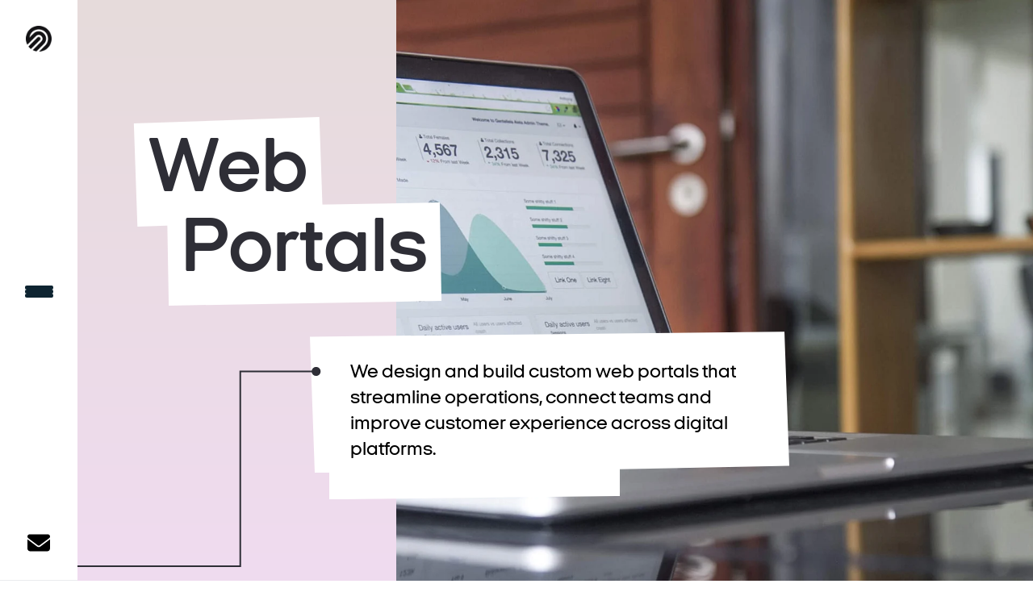

--- FILE ---
content_type: text/html; charset=UTF-8
request_url: https://iddigital.com.au/code/web-portals
body_size: 15856
content:
<!doctype html><html lang="en-au"><head>
    <meta charset="utf-8">
    <title>Custom web portal development | Connect systems, teams and customers</title>
    
    
    <link rel="shortcut icon" href="https://iddigital.com.au/hubfs/id-favicon.png">
    <meta name="description" content="ID Digital Agency designs and develops web portals that connect systems, teams and customers for seamless, efficient digital operations.">
    
    
    
    
    <meta name="viewport" content="width=device-width, initial-scale=1">

    
    <meta property="og:description" content="ID Digital Agency designs and develops web portals that connect systems, teams and customers for seamless, efficient digital operations.">
    <meta property="og:title" content="Custom web portal development | Connect systems, teams and customers">
    <meta name="twitter:description" content="ID Digital Agency designs and develops web portals that connect systems, teams and customers for seamless, efficient digital operations.">
    <meta name="twitter:title" content="Custom web portal development | Connect systems, teams and customers">

    

    
    <style>
a.cta_button{-moz-box-sizing:content-box !important;-webkit-box-sizing:content-box !important;box-sizing:content-box !important;vertical-align:middle}.hs-breadcrumb-menu{list-style-type:none;margin:0px 0px 0px 0px;padding:0px 0px 0px 0px}.hs-breadcrumb-menu-item{float:left;padding:10px 0px 10px 10px}.hs-breadcrumb-menu-divider:before{content:'›';padding-left:10px}.hs-featured-image-link{border:0}.hs-featured-image{float:right;margin:0 0 20px 20px;max-width:50%}@media (max-width: 568px){.hs-featured-image{float:none;margin:0;width:100%;max-width:100%}}.hs-screen-reader-text{clip:rect(1px, 1px, 1px, 1px);height:1px;overflow:hidden;position:absolute !important;width:1px}
</style>

<link rel="stylesheet" href="https://iddigital.com.au/hubfs/hub_generated/template_assets/1/126721447686/1760074270143/template_main.min.css">
    

    
<!--  Added by GoogleTagManager integration -->
<script>
var _hsp = window._hsp = window._hsp || [];
window.dataLayer = window.dataLayer || [];
function gtag(){dataLayer.push(arguments);}

var useGoogleConsentModeV2 = true;
var waitForUpdateMillis = 1000;



var hsLoadGtm = function loadGtm() {
    if(window._hsGtmLoadOnce) {
      return;
    }

    if (useGoogleConsentModeV2) {

      gtag('set','developer_id.dZTQ1Zm',true);

      gtag('consent', 'default', {
      'ad_storage': 'denied',
      'analytics_storage': 'denied',
      'ad_user_data': 'denied',
      'ad_personalization': 'denied',
      'wait_for_update': waitForUpdateMillis
      });

      _hsp.push(['useGoogleConsentModeV2'])
    }

    (function(w,d,s,l,i){w[l]=w[l]||[];w[l].push({'gtm.start':
    new Date().getTime(),event:'gtm.js'});var f=d.getElementsByTagName(s)[0],
    j=d.createElement(s),dl=l!='dataLayer'?'&l='+l:'';j.async=true;j.src=
    'https://www.googletagmanager.com/gtm.js?id='+i+dl;f.parentNode.insertBefore(j,f);
    })(window,document,'script','dataLayer','GTM-PLSQK9');

    window._hsGtmLoadOnce = true;
};

_hsp.push(['addPrivacyConsentListener', function(consent){
  if(consent.allowed || (consent.categories && consent.categories.analytics)){
    hsLoadGtm();
  }
}]);

</script>

<!-- /Added by GoogleTagManager integration -->

    <link rel="canonical" href="https://iddigital.com.au/code/web-portals">

<script nowprocket nitro-exclude type="text/javascript" id="sa-dynamic-optimization" data-uuid="8e292c6a-0296-4a4b-9010-3b8d6e4757cb" src="[data-uri]"></script>
<script>(function(w,d,t,r,u){var f,n,i;w[u]=w[u]||[],f=function(){var o={ti:"97168182"};o.q=w[u],w[u]=new UET(o),w[u].push("pageLoad")},n=d.createElement(t),n.src=r,n.async=1,n.onload=n.onreadystatechange=function(){var s=this.readyState;s&&s!=="loaded"&&s!=="complete"||(f(),n.onload=n.onreadystatechange=null)},i=d.getElementsByTagName(t)[0],i.parentNode.insertBefore(n,i)})(window,document,"script","//bat.bing.com/bat.js","uetq");</script>
<meta property="og:logo" content="https://iddigital.com.au/hubfs/id-digital-agency-logo-opengraph-2025.jpg">
<meta property="og:type" content="website">
<meta property="og:image" content="https://iddigital.com.au/hubfs/featured-image-homepage.png">
<meta property="og:image:width" content="1200">
<meta property="og:image:height" content="628">

<meta name="twitter:image" content="https://iddigital.com.au/hubfs/featured-image-homepage.png">


<meta property="og:url" content="https://iddigital.com.au/code/web-portals">
<meta name="twitter:card" content="summary_large_image">
<meta http-equiv="content-language" content="en-au">






    <style>
    body { position: relative; }
    .loader {
        position: fixed;
        z-index: 9999;
        background: #fff;
        width: 100%;
        height: 100%;
        display: flex;
        justify-content: center;
        align-items: center;
        transition: height .5s;
    }
    </style>
<meta name="generator" content="HubSpot"></head>

<body data-barba="wrapper">
<!--  Added by GoogleTagManager integration -->
<noscript><iframe src="https://www.googletagmanager.com/ns.html?id=GTM-PLSQK9" height="0" width="0" style="display:none;visibility:hidden"></iframe></noscript>

<!-- /Added by GoogleTagManager integration -->

    






        <div class="loader"></div>
    <div class="text-base antialiased text-gray-700 bg-white   hs-content-id-152224473102 hs-site-page page ">
        
        <div data-global-resource-path="hubspot-tailwind/templates/partials/header.html"><div class="header-wrapper fixed top-0 h-16 w-full z-30 bg-white md:static md:contents transition-transform">
    <div class="hidden top-0 absolute w-full md:w-24 md:h-full z-30">
        <div class="flex justify-between">
            <div class="relative w-full">
                <div class="flex justify-end items-center px-4 md:px-16 md:pt-10 pt-3 pb-3">
                    <div class="logo">
                        <div class="max-w-[40px]">
                        <div id="hs_cos_wrapper_site_logo" class="hs_cos_wrapper hs_cos_wrapper_widget hs_cos_wrapper_type_module widget-type-logo" style="" data-hs-cos-general-type="widget" data-hs-cos-type="module">
  






















  
  <span id="hs_cos_wrapper_site_logo_hs_logo_widget" class="hs_cos_wrapper hs_cos_wrapper_widget hs_cos_wrapper_type_logo" style="" data-hs-cos-general-type="widget" data-hs-cos-type="logo"><a href="https://www.iddigital.com.au" id="hs-link-site_logo_hs_logo_widget" style="border-width:0px;border:0px;"><img src="https://iddigital.com.au/hs-fs/hubfs/id-digital-logo-black.png?width=80&amp;height=80&amp;name=id-digital-logo-black.png" class="hs-image-widget " height="80" style="height: auto;width:80px;border-width:0px;border:0px;" width="80" alt="ID Digital Agency" title="ID Digital Agency" loading="eager" srcset="https://iddigital.com.au/hs-fs/hubfs/id-digital-logo-black.png?width=40&amp;height=40&amp;name=id-digital-logo-black.png 40w, https://iddigital.com.au/hs-fs/hubfs/id-digital-logo-black.png?width=80&amp;height=80&amp;name=id-digital-logo-black.png 80w, https://iddigital.com.au/hs-fs/hubfs/id-digital-logo-black.png?width=120&amp;height=120&amp;name=id-digital-logo-black.png 120w, https://iddigital.com.au/hs-fs/hubfs/id-digital-logo-black.png?width=160&amp;height=160&amp;name=id-digital-logo-black.png 160w, https://iddigital.com.au/hs-fs/hubfs/id-digital-logo-black.png?width=200&amp;height=200&amp;name=id-digital-logo-black.png 200w, https://iddigital.com.au/hs-fs/hubfs/id-digital-logo-black.png?width=240&amp;height=240&amp;name=id-digital-logo-black.png 240w" sizes="(max-width: 80px) 100vw, 80px"></a></span>
</div>
                        </div>
                    </div>
                </div>
            </div>
        </div>
    </div>

    <header class="header md:fixed w-full md:w-24 h-16 md:h-full z-30">
    

        <div class="header__container content-wrapper flex justify-between md:h-full">
            <div class="navbar relative w-full flex flex-row md:flex-col items-center justify-between p-4 md:p-8 bg-white border-b border-[#eaebee] md:border-b-none">
                <div>
                    <div class="logo">
                        <div class="max-w-[35px]">
                        <div id="hs_cos_wrapper_site_logo" class="hs_cos_wrapper hs_cos_wrapper_widget hs_cos_wrapper_type_module widget-type-logo" style="" data-hs-cos-general-type="widget" data-hs-cos-type="module">
  






















  
  <span id="hs_cos_wrapper_site_logo_hs_logo_widget" class="hs_cos_wrapper hs_cos_wrapper_widget hs_cos_wrapper_type_logo" style="" data-hs-cos-general-type="widget" data-hs-cos-type="logo"><a href="https://www.iddigital.com.au" id="hs-link-site_logo_hs_logo_widget" style="border-width:0px;border:0px;"><img src="https://iddigital.com.au/hs-fs/hubfs/id-digital-logo-black.png?width=80&amp;height=80&amp;name=id-digital-logo-black.png" class="hs-image-widget " height="80" style="height: auto;width:80px;border-width:0px;border:0px;" width="80" alt="ID Digital Agency" title="ID Digital Agency" loading="eager" srcset="https://iddigital.com.au/hs-fs/hubfs/id-digital-logo-black.png?width=40&amp;height=40&amp;name=id-digital-logo-black.png 40w, https://iddigital.com.au/hs-fs/hubfs/id-digital-logo-black.png?width=80&amp;height=80&amp;name=id-digital-logo-black.png 80w, https://iddigital.com.au/hs-fs/hubfs/id-digital-logo-black.png?width=120&amp;height=120&amp;name=id-digital-logo-black.png 120w, https://iddigital.com.au/hs-fs/hubfs/id-digital-logo-black.png?width=160&amp;height=160&amp;name=id-digital-logo-black.png 160w, https://iddigital.com.au/hs-fs/hubfs/id-digital-logo-black.png?width=200&amp;height=200&amp;name=id-digital-logo-black.png 200w, https://iddigital.com.au/hs-fs/hubfs/id-digital-logo-black.png?width=240&amp;height=240&amp;name=id-digital-logo-black.png 240w" sizes="(max-width: 80px) 100vw, 80px"></a></span>
</div>
                        </div>
                    </div>
                </div>
                <div class="nav-container relative order-first md:order-none">
                    <div class="burger-wrapper">
                        <input class="checkbox" type="checkbox">
                        <div class="hamburger-lines">
                            <span class="line line1"></span>
                            <span class="line line2"></span>
                            <span class="line line3"></span>
                        </div>
                    </div>
                    <div class="menu-items top-0 h-screen flex">
                        <div class="menu-items-sidebar border-t border-[#f0f0f0] md:border-t-none">
                            <div class="flex flex-col my-auto">
                                <div id="hs_cos_wrapper_Navigation" class="hs_cos_wrapper hs_cos_wrapper_widget hs_cos_wrapper_type_module" style="" data-hs-cos-general-type="widget" data-hs-cos-type="module"><!-- module html  -->
<ul data-env="prod" class="">
    
    
    <li class="menu-items-parents">
        <div class="menu-items-parents-label">
            <div class="shrink-0">
            Strategy
            </div>
            <div class="w-full relative">
            <hr class="opacity-0 w-0 before:w-2.5 before:h-2.5 before:bg-black before:rounded-full before:absolute before:-top-1">
            </div>
        </div>
        <ul data-lenis-prevent>
            <div class="menu-items-back hidden">
            <svg class="inline-block mr-2" xmlns="http://www.w3.org/2000/svg" width="20.465" height="12.783" viewbox="0 0 20.465 12.783">
                <path id="arrow-right-long" d="M7.076,108.47a.819.819,0,0,0,.28-.643.952.952,0,0,0-.281-.678l-3.8-3.8H19.506a.969.969,0,0,0,.959-1,.951.951,0,0,0-.959-.923H3.275l3.8-3.8a.959.959,0,0,0-1.356-1.356L.281,101.713a.959.959,0,0,0,0,1.356l5.436,5.435A.936.936,0,0,0,7.076,108.47Z" transform="translate(0 -95.997)" fill="#2e2e36" />
            </svg>
            Back
            </div>
        
            <li class="menu-items-children" data-background-image="https://iddigital.com.au/hubfs/page-feature-brand-strategy.jpg">
                <a href="https://iddigital.com.au/strategy/brand-strategy" data-transition="menu-navigation">
                    <h5 class="mb-4">
                    Brand Strategy
                    </h5>
                    <p class="text-dark mb-6">
                        Positioning and differentiating your brand in the market.
                    </p>
                    <svg xmlns="http://www.w3.org/2000/svg" width="52" height="17.352" viewbox="0 0 52 17.352">
                    <g id="connection" transform="translate(0 -162.001)">
                        <path id="arrow-right-long" d="M18.173,112.928a1.111,1.111,0,0,1-.38-.873,1.293,1.293,0,0,1,.381-.921l5.157-5.155H1.3A1.315,1.315,0,0,1,0,104.628a1.291,1.291,0,0,1,1.3-1.253h22.03L18.177,98.22a1.3,1.3,0,0,1,1.841-1.841l7.378,7.378a1.3,1.3,0,0,1,0,1.841l-7.378,7.378A1.27,1.27,0,0,1,18.173,112.928Z" transform="translate(0 66.004)" />
                        <circle id="ellipse" cx="5.5" cy="5.5" r="5.5" transform="translate(52 176.176) rotate(180)" />
                    </g>
                    </svg>
                </a>
            </li>
        
            <li class="menu-items-children" data-background-image="https://iddigital.com.au/hubfs/page-feature-digital-strategy.jpg">
                <a href="https://iddigital.com.au/strategy/digital-strategy" data-transition="menu-navigation">
                    <h5 class="mb-4">
                    Digital Strategy
                    </h5>
                    <p class="text-dark mb-6">
                        A plan using digital tech to achieve business goals and objectives.
                    </p>
                    <svg xmlns="http://www.w3.org/2000/svg" width="52" height="17.352" viewbox="0 0 52 17.352">
                    <g id="connection" transform="translate(0 -162.001)">
                        <path id="arrow-right-long" d="M18.173,112.928a1.111,1.111,0,0,1-.38-.873,1.293,1.293,0,0,1,.381-.921l5.157-5.155H1.3A1.315,1.315,0,0,1,0,104.628a1.291,1.291,0,0,1,1.3-1.253h22.03L18.177,98.22a1.3,1.3,0,0,1,1.841-1.841l7.378,7.378a1.3,1.3,0,0,1,0,1.841l-7.378,7.378A1.27,1.27,0,0,1,18.173,112.928Z" transform="translate(0 66.004)" />
                        <circle id="ellipse" cx="5.5" cy="5.5" r="5.5" transform="translate(52 176.176) rotate(180)" />
                    </g>
                    </svg>
                </a>
            </li>
        
            <li class="menu-items-children" data-background-image="https://iddigital.com.au/hubfs/page-feature-marketing-strategy.jpg">
                <a href="https://iddigital.com.au/strategy/marketing-strategy" data-transition="menu-navigation">
                    <h5 class="mb-4">
                    Marketing Strategy
                    </h5>
                    <p class="text-dark mb-6">
                        A plan for promoting and selling your products or services.
                    </p>
                    <svg xmlns="http://www.w3.org/2000/svg" width="52" height="17.352" viewbox="0 0 52 17.352">
                    <g id="connection" transform="translate(0 -162.001)">
                        <path id="arrow-right-long" d="M18.173,112.928a1.111,1.111,0,0,1-.38-.873,1.293,1.293,0,0,1,.381-.921l5.157-5.155H1.3A1.315,1.315,0,0,1,0,104.628a1.291,1.291,0,0,1,1.3-1.253h22.03L18.177,98.22a1.3,1.3,0,0,1,1.841-1.841l7.378,7.378a1.3,1.3,0,0,1,0,1.841l-7.378,7.378A1.27,1.27,0,0,1,18.173,112.928Z" transform="translate(0 66.004)" />
                        <circle id="ellipse" cx="5.5" cy="5.5" r="5.5" transform="translate(52 176.176) rotate(180)" />
                    </g>
                    </svg>
                </a>
            </li>
        
            <li class="menu-items-children" data-background-image="https://iddigital.com.au/hubfs/page-feature-content-strategy.jpg">
                <a href="https://iddigital.com.au/strategy/content-strategy" data-transition="menu-navigation">
                    <h5 class="mb-4">
                    Content Strategy
                    </h5>
                    <p class="text-dark mb-6">
                        The planning, development, and management of content.
                    </p>
                    <svg xmlns="http://www.w3.org/2000/svg" width="52" height="17.352" viewbox="0 0 52 17.352">
                    <g id="connection" transform="translate(0 -162.001)">
                        <path id="arrow-right-long" d="M18.173,112.928a1.111,1.111,0,0,1-.38-.873,1.293,1.293,0,0,1,.381-.921l5.157-5.155H1.3A1.315,1.315,0,0,1,0,104.628a1.291,1.291,0,0,1,1.3-1.253h22.03L18.177,98.22a1.3,1.3,0,0,1,1.841-1.841l7.378,7.378a1.3,1.3,0,0,1,0,1.841l-7.378,7.378A1.27,1.27,0,0,1,18.173,112.928Z" transform="translate(0 66.004)" />
                        <circle id="ellipse" cx="5.5" cy="5.5" r="5.5" transform="translate(52 176.176) rotate(180)" />
                    </g>
                    </svg>
                </a>
            </li>
        
        </ul>
    </li>
    
    
    
    <li class="menu-items-parents">
        <div class="menu-items-parents-label">
            <div class="shrink-0">
            Creative
            </div>
            <div class="w-full relative">
            <hr class="opacity-0 w-0 before:w-2.5 before:h-2.5 before:bg-black before:rounded-full before:absolute before:-top-1">
            </div>
        </div>
        <ul data-lenis-prevent>
            <div class="menu-items-back hidden">
            <svg class="inline-block mr-2" xmlns="http://www.w3.org/2000/svg" width="20.465" height="12.783" viewbox="0 0 20.465 12.783">
                <path id="arrow-right-long" d="M7.076,108.47a.819.819,0,0,0,.28-.643.952.952,0,0,0-.281-.678l-3.8-3.8H19.506a.969.969,0,0,0,.959-1,.951.951,0,0,0-.959-.923H3.275l3.8-3.8a.959.959,0,0,0-1.356-1.356L.281,101.713a.959.959,0,0,0,0,1.356l5.436,5.435A.936.936,0,0,0,7.076,108.47Z" transform="translate(0 -95.997)" fill="#2e2e36" />
            </svg>
            Back
            </div>
        
            <li class="menu-items-children" data-background-image="https://iddigital.com.au/hubfs/brand-design.jpg">
                <a href="https://iddigital.com.au/creative/brand-design" data-transition="menu-navigation">
                    <h5 class="mb-4">
                    Brand Design
                    </h5>
                    <p class="text-dark mb-6">
                        The visual representation of a brand’s identity and values.
                    </p>
                    <svg xmlns="http://www.w3.org/2000/svg" width="52" height="17.352" viewbox="0 0 52 17.352">
                    <g id="connection" transform="translate(0 -162.001)">
                        <path id="arrow-right-long" d="M18.173,112.928a1.111,1.111,0,0,1-.38-.873,1.293,1.293,0,0,1,.381-.921l5.157-5.155H1.3A1.315,1.315,0,0,1,0,104.628a1.291,1.291,0,0,1,1.3-1.253h22.03L18.177,98.22a1.3,1.3,0,0,1,1.841-1.841l7.378,7.378a1.3,1.3,0,0,1,0,1.841l-7.378,7.378A1.27,1.27,0,0,1,18.173,112.928Z" transform="translate(0 66.004)" />
                        <circle id="ellipse" cx="5.5" cy="5.5" r="5.5" transform="translate(52 176.176) rotate(180)" />
                    </g>
                    </svg>
                </a>
            </li>
        
            <li class="menu-items-children" data-background-image="https://iddigital.com.au/hubfs/page-feature-web-ux-ui.jpg">
                <a href="https://iddigital.com.au/creative/web-ux-and-ui" data-transition="menu-navigation">
                    <h5 class="mb-4">
                    Web UX &amp; UI
                    </h5>
                    <p class="text-dark mb-6">
                        The user experience and user interface design of a website.
                    </p>
                    <svg xmlns="http://www.w3.org/2000/svg" width="52" height="17.352" viewbox="0 0 52 17.352">
                    <g id="connection" transform="translate(0 -162.001)">
                        <path id="arrow-right-long" d="M18.173,112.928a1.111,1.111,0,0,1-.38-.873,1.293,1.293,0,0,1,.381-.921l5.157-5.155H1.3A1.315,1.315,0,0,1,0,104.628a1.291,1.291,0,0,1,1.3-1.253h22.03L18.177,98.22a1.3,1.3,0,0,1,1.841-1.841l7.378,7.378a1.3,1.3,0,0,1,0,1.841l-7.378,7.378A1.27,1.27,0,0,1,18.173,112.928Z" transform="translate(0 66.004)" />
                        <circle id="ellipse" cx="5.5" cy="5.5" r="5.5" transform="translate(52 176.176) rotate(180)" />
                    </g>
                    </svg>
                </a>
            </li>
        
            <li class="menu-items-children" data-background-image="https://iddigital.com.au/hubfs/page-feature-app-ux-ui.jpg">
                <a href="https://iddigital.com.au/creative/app-ux-and-ui" data-transition="menu-navigation">
                    <h5 class="mb-4">
                    App UX &amp; UI
                    </h5>
                    <p class="text-dark mb-6">
                        The user experience and user interface design of an app.
                    </p>
                    <svg xmlns="http://www.w3.org/2000/svg" width="52" height="17.352" viewbox="0 0 52 17.352">
                    <g id="connection" transform="translate(0 -162.001)">
                        <path id="arrow-right-long" d="M18.173,112.928a1.111,1.111,0,0,1-.38-.873,1.293,1.293,0,0,1,.381-.921l5.157-5.155H1.3A1.315,1.315,0,0,1,0,104.628a1.291,1.291,0,0,1,1.3-1.253h22.03L18.177,98.22a1.3,1.3,0,0,1,1.841-1.841l7.378,7.378a1.3,1.3,0,0,1,0,1.841l-7.378,7.378A1.27,1.27,0,0,1,18.173,112.928Z" transform="translate(0 66.004)" />
                        <circle id="ellipse" cx="5.5" cy="5.5" r="5.5" transform="translate(52 176.176) rotate(180)" />
                    </g>
                    </svg>
                </a>
            </li>
        
            <li class="menu-items-children" data-background-image="https://iddigital.com.au/hubfs/page-feature-digital-marketing.jpg">
                <a href="https://iddigital.com.au/creative/digital-marketing" data-transition="menu-navigation">
                    <h5 class="mb-4">
                    Digital Marketing
                    </h5>
                    <p class="text-dark mb-6">
                        The use of digital channels to promote products and services.
                    </p>
                    <svg xmlns="http://www.w3.org/2000/svg" width="52" height="17.352" viewbox="0 0 52 17.352">
                    <g id="connection" transform="translate(0 -162.001)">
                        <path id="arrow-right-long" d="M18.173,112.928a1.111,1.111,0,0,1-.38-.873,1.293,1.293,0,0,1,.381-.921l5.157-5.155H1.3A1.315,1.315,0,0,1,0,104.628a1.291,1.291,0,0,1,1.3-1.253h22.03L18.177,98.22a1.3,1.3,0,0,1,1.841-1.841l7.378,7.378a1.3,1.3,0,0,1,0,1.841l-7.378,7.378A1.27,1.27,0,0,1,18.173,112.928Z" transform="translate(0 66.004)" />
                        <circle id="ellipse" cx="5.5" cy="5.5" r="5.5" transform="translate(52 176.176) rotate(180)" />
                    </g>
                    </svg>
                </a>
            </li>
        
            <li class="menu-items-children" data-background-image="https://iddigital.com.au/hubfs/page-content-creation.jpg">
                <a href="https://iddigital.com.au/creative/content-creation" data-transition="menu-navigation">
                    <h5 class="mb-4">
                    Content Creation
                    </h5>
                    <p class="text-dark mb-6">
                        Developing and producing original and engaging content.
                    </p>
                    <svg xmlns="http://www.w3.org/2000/svg" width="52" height="17.352" viewbox="0 0 52 17.352">
                    <g id="connection" transform="translate(0 -162.001)">
                        <path id="arrow-right-long" d="M18.173,112.928a1.111,1.111,0,0,1-.38-.873,1.293,1.293,0,0,1,.381-.921l5.157-5.155H1.3A1.315,1.315,0,0,1,0,104.628a1.291,1.291,0,0,1,1.3-1.253h22.03L18.177,98.22a1.3,1.3,0,0,1,1.841-1.841l7.378,7.378a1.3,1.3,0,0,1,0,1.841l-7.378,7.378A1.27,1.27,0,0,1,18.173,112.928Z" transform="translate(0 66.004)" />
                        <circle id="ellipse" cx="5.5" cy="5.5" r="5.5" transform="translate(52 176.176) rotate(180)" />
                    </g>
                    </svg>
                </a>
            </li>
        
        </ul>
    </li>
    
    
    
    <li class="menu-items-parents">
        <div class="menu-items-parents-label">
            <div class="shrink-0">
            Code
            </div>
            <div class="w-full relative">
            <hr class="opacity-0 w-0 before:w-2.5 before:h-2.5 before:bg-black before:rounded-full before:absolute before:-top-1">
            </div>
        </div>
        <ul data-lenis-prevent>
            <div class="menu-items-back hidden">
            <svg class="inline-block mr-2" xmlns="http://www.w3.org/2000/svg" width="20.465" height="12.783" viewbox="0 0 20.465 12.783">
                <path id="arrow-right-long" d="M7.076,108.47a.819.819,0,0,0,.28-.643.952.952,0,0,0-.281-.678l-3.8-3.8H19.506a.969.969,0,0,0,.959-1,.951.951,0,0,0-.959-.923H3.275l3.8-3.8a.959.959,0,0,0-1.356-1.356L.281,101.713a.959.959,0,0,0,0,1.356l5.436,5.435A.936.936,0,0,0,7.076,108.47Z" transform="translate(0 -95.997)" fill="#2e2e36" />
            </svg>
            Back
            </div>
        
            <li class="menu-items-children" data-background-image="https://iddigital.com.au/hubfs/page-websites-and-microsites.jpg">
                <a href="https://iddigital.com.au/code/websites-and-microsites" data-transition="menu-navigation">
                    <h5 class="mb-4">
                    Websites &amp; Microsites
                    </h5>
                    <p class="text-dark mb-6">
                        Using code languages, such as HTML and CSS, to build websites.
                    </p>
                    <svg xmlns="http://www.w3.org/2000/svg" width="52" height="17.352" viewbox="0 0 52 17.352">
                    <g id="connection" transform="translate(0 -162.001)">
                        <path id="arrow-right-long" d="M18.173,112.928a1.111,1.111,0,0,1-.38-.873,1.293,1.293,0,0,1,.381-.921l5.157-5.155H1.3A1.315,1.315,0,0,1,0,104.628a1.291,1.291,0,0,1,1.3-1.253h22.03L18.177,98.22a1.3,1.3,0,0,1,1.841-1.841l7.378,7.378a1.3,1.3,0,0,1,0,1.841l-7.378,7.378A1.27,1.27,0,0,1,18.173,112.928Z" transform="translate(0 66.004)" />
                        <circle id="ellipse" cx="5.5" cy="5.5" r="5.5" transform="translate(52 176.176) rotate(180)" />
                    </g>
                    </svg>
                </a>
            </li>
        
            <li class="menu-items-children" data-background-image="https://iddigital.com.au/hubfs/page-web-and-mobile-apps.jpg">
                <a href="https://iddigital.com.au/code/web-and-mobile-apps" data-transition="menu-navigation">
                    <h5 class="mb-4">
                    Web &amp; Mobile Apps
                    </h5>
                    <p class="text-dark mb-6">
                        User-centered experiences for a targeted audience to interact with.
                    </p>
                    <svg xmlns="http://www.w3.org/2000/svg" width="52" height="17.352" viewbox="0 0 52 17.352">
                    <g id="connection" transform="translate(0 -162.001)">
                        <path id="arrow-right-long" d="M18.173,112.928a1.111,1.111,0,0,1-.38-.873,1.293,1.293,0,0,1,.381-.921l5.157-5.155H1.3A1.315,1.315,0,0,1,0,104.628a1.291,1.291,0,0,1,1.3-1.253h22.03L18.177,98.22a1.3,1.3,0,0,1,1.841-1.841l7.378,7.378a1.3,1.3,0,0,1,0,1.841l-7.378,7.378A1.27,1.27,0,0,1,18.173,112.928Z" transform="translate(0 66.004)" />
                        <circle id="ellipse" cx="5.5" cy="5.5" r="5.5" transform="translate(52 176.176) rotate(180)" />
                    </g>
                    </svg>
                </a>
            </li>
        
            <li class="menu-items-children" data-background-image="https://iddigital.com.au/hubfs/page-web-portals.jpg">
                <a href="https://iddigital.com.au/code/web-portals" data-transition="menu-navigation">
                    <h5 class="mb-4">
                    Web Portals
                    </h5>
                    <p class="text-dark mb-6">
                        Implementing the structure and functionality of a web portal.
                    </p>
                    <svg xmlns="http://www.w3.org/2000/svg" width="52" height="17.352" viewbox="0 0 52 17.352">
                    <g id="connection" transform="translate(0 -162.001)">
                        <path id="arrow-right-long" d="M18.173,112.928a1.111,1.111,0,0,1-.38-.873,1.293,1.293,0,0,1,.381-.921l5.157-5.155H1.3A1.315,1.315,0,0,1,0,104.628a1.291,1.291,0,0,1,1.3-1.253h22.03L18.177,98.22a1.3,1.3,0,0,1,1.841-1.841l7.378,7.378a1.3,1.3,0,0,1,0,1.841l-7.378,7.378A1.27,1.27,0,0,1,18.173,112.928Z" transform="translate(0 66.004)" />
                        <circle id="ellipse" cx="5.5" cy="5.5" r="5.5" transform="translate(52 176.176) rotate(180)" />
                    </g>
                    </svg>
                </a>
            </li>
        
            <li class="menu-items-children" data-background-image="https://iddigital.com.au/hubfs/page-ecommere-pos.jpg">
                <a href="https://iddigital.com.au/code/ecommerce-and-pos" data-transition="menu-navigation">
                    <h5 class="mb-4">
                    Ecommerce &amp; POS
                    </h5>
                    <p class="text-dark mb-6">
                        Streamline sales with our Ecommerce &amp; POS solutions.
                    </p>
                    <svg xmlns="http://www.w3.org/2000/svg" width="52" height="17.352" viewbox="0 0 52 17.352">
                    <g id="connection" transform="translate(0 -162.001)">
                        <path id="arrow-right-long" d="M18.173,112.928a1.111,1.111,0,0,1-.38-.873,1.293,1.293,0,0,1,.381-.921l5.157-5.155H1.3A1.315,1.315,0,0,1,0,104.628a1.291,1.291,0,0,1,1.3-1.253h22.03L18.177,98.22a1.3,1.3,0,0,1,1.841-1.841l7.378,7.378a1.3,1.3,0,0,1,0,1.841l-7.378,7.378A1.27,1.27,0,0,1,18.173,112.928Z" transform="translate(0 66.004)" />
                        <circle id="ellipse" cx="5.5" cy="5.5" r="5.5" transform="translate(52 176.176) rotate(180)" />
                    </g>
                    </svg>
                </a>
            </li>
        
            <li class="menu-items-children" data-background-image="https://iddigital.com.au/hubfs/page-platforms-integrations.jpg">
                <a href="https://iddigital.com.au/code/platforms-and-integrations" data-transition="menu-navigation">
                    <h5 class="mb-4">
                    Platforms &amp; Integrations
                    </h5>
                    <p class="text-dark mb-6">
                        Enhance efficiency through seamless platforms &amp; integrations.
                    </p>
                    <svg xmlns="http://www.w3.org/2000/svg" width="52" height="17.352" viewbox="0 0 52 17.352">
                    <g id="connection" transform="translate(0 -162.001)">
                        <path id="arrow-right-long" d="M18.173,112.928a1.111,1.111,0,0,1-.38-.873,1.293,1.293,0,0,1,.381-.921l5.157-5.155H1.3A1.315,1.315,0,0,1,0,104.628a1.291,1.291,0,0,1,1.3-1.253h22.03L18.177,98.22a1.3,1.3,0,0,1,1.841-1.841l7.378,7.378a1.3,1.3,0,0,1,0,1.841l-7.378,7.378A1.27,1.27,0,0,1,18.173,112.928Z" transform="translate(0 66.004)" />
                        <circle id="ellipse" cx="5.5" cy="5.5" r="5.5" transform="translate(52 176.176) rotate(180)" />
                    </g>
                    </svg>
                </a>
            </li>
        
            <li class="menu-items-children" data-background-image="https://iddigital.com.au/hubfs/page-hosting-security.jpg">
                <a href="https://iddigital.com.au/code/hosting-and-security" data-transition="menu-navigation">
                    <h5 class="mb-4">
                    Hosting &amp; Security
                    </h5>
                    <p class="text-dark mb-6">
                        Ensure online safety with our robust hosting &amp; security services.
                    </p>
                    <svg xmlns="http://www.w3.org/2000/svg" width="52" height="17.352" viewbox="0 0 52 17.352">
                    <g id="connection" transform="translate(0 -162.001)">
                        <path id="arrow-right-long" d="M18.173,112.928a1.111,1.111,0,0,1-.38-.873,1.293,1.293,0,0,1,.381-.921l5.157-5.155H1.3A1.315,1.315,0,0,1,0,104.628a1.291,1.291,0,0,1,1.3-1.253h22.03L18.177,98.22a1.3,1.3,0,0,1,1.841-1.841l7.378,7.378a1.3,1.3,0,0,1,0,1.841l-7.378,7.378A1.27,1.27,0,0,1,18.173,112.928Z" transform="translate(0 66.004)" />
                        <circle id="ellipse" cx="5.5" cy="5.5" r="5.5" transform="translate(52 176.176) rotate(180)" />
                    </g>
                    </svg>
                </a>
            </li>
        
        </ul>
    </li>
    
    
    
    <li class="menu-items-parents">
        <div class="menu-items-parents-label">
            <div class="shrink-0">
            Marketing
            </div>
            <div class="w-full relative">
            <hr class="opacity-0 w-0 before:w-2.5 before:h-2.5 before:bg-black before:rounded-full before:absolute before:-top-1">
            </div>
        </div>
        <ul data-lenis-prevent>
            <div class="menu-items-back hidden">
            <svg class="inline-block mr-2" xmlns="http://www.w3.org/2000/svg" width="20.465" height="12.783" viewbox="0 0 20.465 12.783">
                <path id="arrow-right-long" d="M7.076,108.47a.819.819,0,0,0,.28-.643.952.952,0,0,0-.281-.678l-3.8-3.8H19.506a.969.969,0,0,0,.959-1,.951.951,0,0,0-.959-.923H3.275l3.8-3.8a.959.959,0,0,0-1.356-1.356L.281,101.713a.959.959,0,0,0,0,1.356l5.436,5.435A.936.936,0,0,0,7.076,108.47Z" transform="translate(0 -95.997)" fill="#2e2e36" />
            </svg>
            Back
            </div>
        
            <li class="menu-items-children" data-background-image="https://iddigital.com.au/hubfs/page-online-advertising.jpg">
                <a href="https://iddigital.com.au/marketing/online-advertising" data-transition="menu-navigation">
                    <h5 class="mb-4">
                    Online Advertising
                    </h5>
                    <p class="text-dark mb-6">
                        Drive results with targeted campaigns and engaging creative.
                    </p>
                    <svg xmlns="http://www.w3.org/2000/svg" width="52" height="17.352" viewbox="0 0 52 17.352">
                    <g id="connection" transform="translate(0 -162.001)">
                        <path id="arrow-right-long" d="M18.173,112.928a1.111,1.111,0,0,1-.38-.873,1.293,1.293,0,0,1,.381-.921l5.157-5.155H1.3A1.315,1.315,0,0,1,0,104.628a1.291,1.291,0,0,1,1.3-1.253h22.03L18.177,98.22a1.3,1.3,0,0,1,1.841-1.841l7.378,7.378a1.3,1.3,0,0,1,0,1.841l-7.378,7.378A1.27,1.27,0,0,1,18.173,112.928Z" transform="translate(0 66.004)" />
                        <circle id="ellipse" cx="5.5" cy="5.5" r="5.5" transform="translate(52 176.176) rotate(180)" />
                    </g>
                    </svg>
                </a>
            </li>
        
            <li class="menu-items-children" data-background-image="https://iddigital.com.au/hubfs/page-offline-advertising.jpg">
                <a href="https://iddigital.com.au/marketing/offline-advertising" data-transition="menu-navigation">
                    <h5 class="mb-4">
                    Offline Advertising
                    </h5>
                    <p class="text-dark mb-6">
                        Make a tangible impact with our Offline Advertising solutions.
                    </p>
                    <svg xmlns="http://www.w3.org/2000/svg" width="52" height="17.352" viewbox="0 0 52 17.352">
                    <g id="connection" transform="translate(0 -162.001)">
                        <path id="arrow-right-long" d="M18.173,112.928a1.111,1.111,0,0,1-.38-.873,1.293,1.293,0,0,1,.381-.921l5.157-5.155H1.3A1.315,1.315,0,0,1,0,104.628a1.291,1.291,0,0,1,1.3-1.253h22.03L18.177,98.22a1.3,1.3,0,0,1,1.841-1.841l7.378,7.378a1.3,1.3,0,0,1,0,1.841l-7.378,7.378A1.27,1.27,0,0,1,18.173,112.928Z" transform="translate(0 66.004)" />
                        <circle id="ellipse" cx="5.5" cy="5.5" r="5.5" transform="translate(52 176.176) rotate(180)" />
                    </g>
                    </svg>
                </a>
            </li>
        
            <li class="menu-items-children" data-background-image="https://iddigital.com.au/hubfs/page-seo.jpg">
                <a href="https://iddigital.com.au/marketing/search-engine-optimisation" data-transition="menu-navigation">
                    <h5 class="mb-4">
                    Search Engine Optimisation
                    </h5>
                    <p class="text-dark mb-6">
                        Boost online visibility and rankings with expert SEO.
                    </p>
                    <svg xmlns="http://www.w3.org/2000/svg" width="52" height="17.352" viewbox="0 0 52 17.352">
                    <g id="connection" transform="translate(0 -162.001)">
                        <path id="arrow-right-long" d="M18.173,112.928a1.111,1.111,0,0,1-.38-.873,1.293,1.293,0,0,1,.381-.921l5.157-5.155H1.3A1.315,1.315,0,0,1,0,104.628a1.291,1.291,0,0,1,1.3-1.253h22.03L18.177,98.22a1.3,1.3,0,0,1,1.841-1.841l7.378,7.378a1.3,1.3,0,0,1,0,1.841l-7.378,7.378A1.27,1.27,0,0,1,18.173,112.928Z" transform="translate(0 66.004)" />
                        <circle id="ellipse" cx="5.5" cy="5.5" r="5.5" transform="translate(52 176.176) rotate(180)" />
                    </g>
                    </svg>
                </a>
            </li>
        
            <li class="menu-items-children" data-background-image="https://iddigital.com.au/hubfs/answer-engine-optimisation-aeo-hero.jpg">
                <a href="https://iddigital.com.au/marketing/answer-engine-optimisation-aeo" data-transition="menu-navigation">
                    <h5 class="mb-4">
                    Answer Engine Optimisation
                    </h5>
                    <p class="text-dark mb-6">
                        Boost visibility in AI-generated answers with optimised, structured content.
                    </p>
                    <svg xmlns="http://www.w3.org/2000/svg" width="52" height="17.352" viewbox="0 0 52 17.352">
                    <g id="connection" transform="translate(0 -162.001)">
                        <path id="arrow-right-long" d="M18.173,112.928a1.111,1.111,0,0,1-.38-.873,1.293,1.293,0,0,1,.381-.921l5.157-5.155H1.3A1.315,1.315,0,0,1,0,104.628a1.291,1.291,0,0,1,1.3-1.253h22.03L18.177,98.22a1.3,1.3,0,0,1,1.841-1.841l7.378,7.378a1.3,1.3,0,0,1,0,1.841l-7.378,7.378A1.27,1.27,0,0,1,18.173,112.928Z" transform="translate(0 66.004)" />
                        <circle id="ellipse" cx="5.5" cy="5.5" r="5.5" transform="translate(52 176.176) rotate(180)" />
                    </g>
                    </svg>
                </a>
            </li>
        
            <li class="menu-items-children" data-background-image="https://iddigital.com.au/hubfs/page-social-media.jpg">
                <a href="https://iddigital.com.au/marketing/social-media" data-transition="menu-navigation">
                    <h5 class="mb-4">
                    Social Media
                    </h5>
                    <p class="text-dark mb-6">
                        Amplify your brand’s voice through strategic social media services.
                    </p>
                    <svg xmlns="http://www.w3.org/2000/svg" width="52" height="17.352" viewbox="0 0 52 17.352">
                    <g id="connection" transform="translate(0 -162.001)">
                        <path id="arrow-right-long" d="M18.173,112.928a1.111,1.111,0,0,1-.38-.873,1.293,1.293,0,0,1,.381-.921l5.157-5.155H1.3A1.315,1.315,0,0,1,0,104.628a1.291,1.291,0,0,1,1.3-1.253h22.03L18.177,98.22a1.3,1.3,0,0,1,1.841-1.841l7.378,7.378a1.3,1.3,0,0,1,0,1.841l-7.378,7.378A1.27,1.27,0,0,1,18.173,112.928Z" transform="translate(0 66.004)" />
                        <circle id="ellipse" cx="5.5" cy="5.5" r="5.5" transform="translate(52 176.176) rotate(180)" />
                    </g>
                    </svg>
                </a>
            </li>
        
            <li class="menu-items-children" data-background-image="https://iddigital.com.au/hubfs/page-photos-video.jpg">
                <a href="https://iddigital.com.au/marketing/photos-and-videos" data-transition="menu-navigation">
                    <h5 class="mb-4">
                    Photos &amp; Videos
                    </h5>
                    <p class="text-dark mb-6">
                        Capture moments with professional photos &amp; videos.
                    </p>
                    <svg xmlns="http://www.w3.org/2000/svg" width="52" height="17.352" viewbox="0 0 52 17.352">
                    <g id="connection" transform="translate(0 -162.001)">
                        <path id="arrow-right-long" d="M18.173,112.928a1.111,1.111,0,0,1-.38-.873,1.293,1.293,0,0,1,.381-.921l5.157-5.155H1.3A1.315,1.315,0,0,1,0,104.628a1.291,1.291,0,0,1,1.3-1.253h22.03L18.177,98.22a1.3,1.3,0,0,1,1.841-1.841l7.378,7.378a1.3,1.3,0,0,1,0,1.841l-7.378,7.378A1.27,1.27,0,0,1,18.173,112.928Z" transform="translate(0 66.004)" />
                        <circle id="ellipse" cx="5.5" cy="5.5" r="5.5" transform="translate(52 176.176) rotate(180)" />
                    </g>
                    </svg>
                </a>
            </li>
        
        </ul>
    </li>
    
    
    
    <li class="menu-items-parents">
        <div class="menu-items-parents-label">
            <div class="shrink-0">
            Digital Ecosystem
            </div>
            <div class="w-full relative">
            <hr class="opacity-0 w-0 before:w-2.5 before:h-2.5 before:bg-black before:rounded-full before:absolute before:-top-1">
            </div>
        </div>
        <ul data-lenis-prevent>
            <div class="menu-items-back hidden">
            <svg class="inline-block mr-2" xmlns="http://www.w3.org/2000/svg" width="20.465" height="12.783" viewbox="0 0 20.465 12.783">
                <path id="arrow-right-long" d="M7.076,108.47a.819.819,0,0,0,.28-.643.952.952,0,0,0-.281-.678l-3.8-3.8H19.506a.969.969,0,0,0,.959-1,.951.951,0,0,0-.959-.923H3.275l3.8-3.8a.959.959,0,0,0-1.356-1.356L.281,101.713a.959.959,0,0,0,0,1.356l5.436,5.435A.936.936,0,0,0,7.076,108.47Z" transform="translate(0 -95.997)" fill="#2e2e36" />
            </svg>
            Back
            </div>
        
            <li class="menu-items-children" data-background-image="https://iddigital.com.au/hubfs/page-digital-ecosystem.jpg">
                <a href="https://iddigital.com.au/digital-ecosystems/digital-ecosystems" data-transition="menu-navigation">
                    <h5 class="mb-4">
                    Digital Ecosystems
                    </h5>
                    <p class="text-dark mb-6">
                        Transform your business with our Digital Ecosystems.
                    </p>
                    <svg xmlns="http://www.w3.org/2000/svg" width="52" height="17.352" viewbox="0 0 52 17.352">
                    <g id="connection" transform="translate(0 -162.001)">
                        <path id="arrow-right-long" d="M18.173,112.928a1.111,1.111,0,0,1-.38-.873,1.293,1.293,0,0,1,.381-.921l5.157-5.155H1.3A1.315,1.315,0,0,1,0,104.628a1.291,1.291,0,0,1,1.3-1.253h22.03L18.177,98.22a1.3,1.3,0,0,1,1.841-1.841l7.378,7.378a1.3,1.3,0,0,1,0,1.841l-7.378,7.378A1.27,1.27,0,0,1,18.173,112.928Z" transform="translate(0 66.004)" />
                        <circle id="ellipse" cx="5.5" cy="5.5" r="5.5" transform="translate(52 176.176) rotate(180)" />
                    </g>
                    </svg>
                </a>
            </li>
        
            <li class="menu-items-children" data-background-image="https://iddigital.com.au/hubfs/page-digital-ecosystem-how.jpg">
                <a href="https://iddigital.com.au/digital-ecosystems/how-digital-ecosystems-work" data-transition="menu-navigation">
                    <h5 class="mb-4">
                    How Digital Ecosystems Work
                    </h5>
                    <p class="text-dark mb-6">
                        At the core of a digital ecosystem is a centralised hub.
                    </p>
                    <svg xmlns="http://www.w3.org/2000/svg" width="52" height="17.352" viewbox="0 0 52 17.352">
                    <g id="connection" transform="translate(0 -162.001)">
                        <path id="arrow-right-long" d="M18.173,112.928a1.111,1.111,0,0,1-.38-.873,1.293,1.293,0,0,1,.381-.921l5.157-5.155H1.3A1.315,1.315,0,0,1,0,104.628a1.291,1.291,0,0,1,1.3-1.253h22.03L18.177,98.22a1.3,1.3,0,0,1,1.841-1.841l7.378,7.378a1.3,1.3,0,0,1,0,1.841l-7.378,7.378A1.27,1.27,0,0,1,18.173,112.928Z" transform="translate(0 66.004)" />
                        <circle id="ellipse" cx="5.5" cy="5.5" r="5.5" transform="translate(52 176.176) rotate(180)" />
                    </g>
                    </svg>
                </a>
            </li>
        
        </ul>
    </li>
    
    
    
    <li class="menu-items-parents">
        <div class="menu-items-parents-label border border-b-px w-12 border-dark !cursor-default"></div>
    </li>
    
    
    
    <li class="menu-items-parents">
        <div class="menu-items-parents-label">
            <div class="shrink-0">
            About
            </div>
            <div class="w-full relative">
            <hr class="opacity-0 w-0 before:w-2.5 before:h-2.5 before:bg-black before:rounded-full before:absolute before:-top-1">
            </div>
        </div>
        <ul data-lenis-prevent>
            <div class="menu-items-back hidden">
            <svg class="inline-block mr-2" xmlns="http://www.w3.org/2000/svg" width="20.465" height="12.783" viewbox="0 0 20.465 12.783">
                <path id="arrow-right-long" d="M7.076,108.47a.819.819,0,0,0,.28-.643.952.952,0,0,0-.281-.678l-3.8-3.8H19.506a.969.969,0,0,0,.959-1,.951.951,0,0,0-.959-.923H3.275l3.8-3.8a.959.959,0,0,0-1.356-1.356L.281,101.713a.959.959,0,0,0,0,1.356l5.436,5.435A.936.936,0,0,0,7.076,108.47Z" transform="translate(0 -95.997)" fill="#2e2e36" />
            </svg>
            Back
            </div>
        
            <li class="menu-items-children" data-background-image="https://iddigital.com.au/hubfs/agency-feature.jpg">
                <a href="https://iddigital.com.au/about/the-agency" data-transition="menu-navigation">
                    <h5 class="mb-4">
                    The Agency
                    </h5>
                    <p class="text-dark mb-6">
                        Transforming the digital space for over 20 years.
                    </p>
                    <svg xmlns="http://www.w3.org/2000/svg" width="52" height="17.352" viewbox="0 0 52 17.352">
                    <g id="connection" transform="translate(0 -162.001)">
                        <path id="arrow-right-long" d="M18.173,112.928a1.111,1.111,0,0,1-.38-.873,1.293,1.293,0,0,1,.381-.921l5.157-5.155H1.3A1.315,1.315,0,0,1,0,104.628a1.291,1.291,0,0,1,1.3-1.253h22.03L18.177,98.22a1.3,1.3,0,0,1,1.841-1.841l7.378,7.378a1.3,1.3,0,0,1,0,1.841l-7.378,7.378A1.27,1.27,0,0,1,18.173,112.928Z" transform="translate(0 66.004)" />
                        <circle id="ellipse" cx="5.5" cy="5.5" r="5.5" transform="translate(52 176.176) rotate(180)" />
                    </g>
                    </svg>
                </a>
            </li>
        
            <li class="menu-items-children" data-background-image="https://iddigital.com.au/hubfs/agency-the-people.jpg">
                <a href="https://iddigital.com.au/about/the-people" data-transition="menu-navigation">
                    <h5 class="mb-4">
                    The People
                    </h5>
                    <p class="text-dark mb-6">
                        Our people are highly skilled and passionate about their work.
                    </p>
                    <svg xmlns="http://www.w3.org/2000/svg" width="52" height="17.352" viewbox="0 0 52 17.352">
                    <g id="connection" transform="translate(0 -162.001)">
                        <path id="arrow-right-long" d="M18.173,112.928a1.111,1.111,0,0,1-.38-.873,1.293,1.293,0,0,1,.381-.921l5.157-5.155H1.3A1.315,1.315,0,0,1,0,104.628a1.291,1.291,0,0,1,1.3-1.253h22.03L18.177,98.22a1.3,1.3,0,0,1,1.841-1.841l7.378,7.378a1.3,1.3,0,0,1,0,1.841l-7.378,7.378A1.27,1.27,0,0,1,18.173,112.928Z" transform="translate(0 66.004)" />
                        <circle id="ellipse" cx="5.5" cy="5.5" r="5.5" transform="translate(52 176.176) rotate(180)" />
                    </g>
                    </svg>
                </a>
            </li>
        
            <li class="menu-items-children" data-background-image="https://iddigital.com.au/hubfs/agency-mission.jpg">
                <a href="https://iddigital.com.au/about/the-mission" data-transition="menu-navigation">
                    <h5 class="mb-4">
                    The Mission
                    </h5>
                    <p class="text-dark mb-6">
                        Create and support intuitive and engaging digital ecosystems.
                    </p>
                    <svg xmlns="http://www.w3.org/2000/svg" width="52" height="17.352" viewbox="0 0 52 17.352">
                    <g id="connection" transform="translate(0 -162.001)">
                        <path id="arrow-right-long" d="M18.173,112.928a1.111,1.111,0,0,1-.38-.873,1.293,1.293,0,0,1,.381-.921l5.157-5.155H1.3A1.315,1.315,0,0,1,0,104.628a1.291,1.291,0,0,1,1.3-1.253h22.03L18.177,98.22a1.3,1.3,0,0,1,1.841-1.841l7.378,7.378a1.3,1.3,0,0,1,0,1.841l-7.378,7.378A1.27,1.27,0,0,1,18.173,112.928Z" transform="translate(0 66.004)" />
                        <circle id="ellipse" cx="5.5" cy="5.5" r="5.5" transform="translate(52 176.176) rotate(180)" />
                    </g>
                    </svg>
                </a>
            </li>
        
            <li class="menu-items-children" data-background-image="https://iddigital.com.au/hubfs/agency-system-hero.jpg">
                <a href="https://iddigital.com.au/about/the-systems" data-transition="menu-navigation">
                    <h5 class="mb-4">
                    The Systems
                    </h5>
                    <p class="text-dark mb-6">
                        Blending strategy, collaboration &amp; innovation.
                    </p>
                    <svg xmlns="http://www.w3.org/2000/svg" width="52" height="17.352" viewbox="0 0 52 17.352">
                    <g id="connection" transform="translate(0 -162.001)">
                        <path id="arrow-right-long" d="M18.173,112.928a1.111,1.111,0,0,1-.38-.873,1.293,1.293,0,0,1,.381-.921l5.157-5.155H1.3A1.315,1.315,0,0,1,0,104.628a1.291,1.291,0,0,1,1.3-1.253h22.03L18.177,98.22a1.3,1.3,0,0,1,1.841-1.841l7.378,7.378a1.3,1.3,0,0,1,0,1.841l-7.378,7.378A1.27,1.27,0,0,1,18.173,112.928Z" transform="translate(0 66.004)" />
                        <circle id="ellipse" cx="5.5" cy="5.5" r="5.5" transform="translate(52 176.176) rotate(180)" />
                    </g>
                    </svg>
                </a>
            </li>
        
            <li class="menu-items-children" data-background-image="https://iddigital.com.au/hubfs/page-digital-ecosystem.jpg">
                <a href="https://iddigital.com.au/digital-ecosystems/digital-ecosystems" data-transition="menu-navigation">
                    <h5 class="mb-4">
                    The Digital Ecosystem
                    </h5>
                    <p class="text-dark mb-6">
                        A complex network of digital tech, platforms, and channels.
                    </p>
                    <svg xmlns="http://www.w3.org/2000/svg" width="52" height="17.352" viewbox="0 0 52 17.352">
                    <g id="connection" transform="translate(0 -162.001)">
                        <path id="arrow-right-long" d="M18.173,112.928a1.111,1.111,0,0,1-.38-.873,1.293,1.293,0,0,1,.381-.921l5.157-5.155H1.3A1.315,1.315,0,0,1,0,104.628a1.291,1.291,0,0,1,1.3-1.253h22.03L18.177,98.22a1.3,1.3,0,0,1,1.841-1.841l7.378,7.378a1.3,1.3,0,0,1,0,1.841l-7.378,7.378A1.27,1.27,0,0,1,18.173,112.928Z" transform="translate(0 66.004)" />
                        <circle id="ellipse" cx="5.5" cy="5.5" r="5.5" transform="translate(52 176.176) rotate(180)" />
                    </g>
                    </svg>
                </a>
            </li>
        
        </ul>
    </li>
    
    
</ul></div>
                            </div>
                            <div class="flex flex-col">
                                
                                
                                    <a class="text-body mb-3 hover:underline secondary-menu-items" data-transition="menu-navigation-secondary" href="https://iddigital.com.au/explore-our-work">
                                    Work
                                    </a>
                                
                                    <a class="text-body mb-3 hover:underline secondary-menu-items" data-transition="menu-navigation-secondary" href="https://iddigital.com.au/start-now">
                                    Connect
                                    </a>
                                
                                    <a class="text-body mb-3 hover:underline secondary-menu-items" data-transition="menu-navigation-secondary" href="https://iddigital.com.au/creative-and-code-podcast">
                                    Podcast
                                    </a>
                                
                                    <a class="text-body mb-3 hover:underline secondary-menu-items" data-transition="menu-navigation-secondary" href="https://iddigital.com.au/insights" target="_blank">
                                    Insights
                                    </a>
                                
                                    <a class="text-body mb-3 hover:underline secondary-menu-items" data-transition="menu-navigation-secondary" href="https://iddigital.com.au/support-and-faqs">
                                    FAQs &amp; Support
                                    </a>
                                
                                    <a class="text-body mb-3 hover:underline secondary-menu-items" data-transition="menu-navigation-secondary" href="https://share.google/gs2SOT4hJ4Co5zoaR">
                                    5.0 Google Rating
                                    </a>
                                
                            </div>
                        </div>
                        <div class="flex bg-container absolute top-0 right-0 left-0 md:left-24 h-screen -z-20 mt-16 md:mt-0">
                            <img class="w-screen h-lvh object-cover opacity-0" alt="" width="1920" height="1080">
                        </div>
                        <div class="logo-bg flex absolute inset-0 -z-30 pt-16 md:pt-0 mt-16 md:mt-0"></div>
                    </div>
                </div>
                <a class="relative z-20" href="/start-now">
                    <svg class="w-7" xmlns="http://www.w3.org/2000/svg" viewbox="0 0 512 512"><!--!Font Awesome Free 6.7.1 by @fontawesome - https://fontawesome.com License - https://fontawesome.com/license/free Copyright 2024 Fonticons, Inc.--><path d="M48 64C21.5 64 0 85.5 0 112c0 15.1 7.1 29.3 19.2 38.4L236.8 313.6c11.4 8.5 27 8.5 38.4 0L492.8 150.4c12.1-9.1 19.2-23.3 19.2-38.4c0-26.5-21.5-48-48-48L48 64zM0 176L0 384c0 35.3 28.7 64 64 64l384 0c35.3 0 64-28.7 64-64l0-208L294.4 339.2c-22.8 17.1-54 17.1-76.8 0L0 176z" /></svg>
                </a>
            </div>
        </div>
    </header>
</div>

</div>
        

        

<main data-barba="container" data-barba-namespace="page" class="md:pl-24">

    <div>
        <div class="page-with-hero-template bg-greyBackground">
            <div id="hs_cos_wrapper_Page_Hero" class="hs_cos_wrapper hs_cos_wrapper_widget hs_cos_wrapper_type_module" style="" data-hs-cos-general-type="widget" data-hs-cos-type="module"><section data-env="prod" id="inner-page-hero" scroll-snap-align="start" class="flex bg-gradient-to-b h-screen relative">
    <div style="background: linear-gradient(to bottom, #E6DBDB, #F0DCF0)" class="left-shape flex w-1/3 flex-col justify-center p-6 relative z-20">
        <h1 id="hero-title" data-hero-title="Web Portals" class="relative z-10 p-4 md:p-12 pb-3 flex-shrink-0 mb-4 w-max">
            Web Portals
        </h1>
        <div class="hero-text relative md:left-[8rem] lg:left-[264px] flex">
            <div class="hidden md:block absolute left-[-18rem] top-[2.75rem] z-10">
                <svg id="hero-animated-svg" xmlns="http://www.w3.org/2000/svg" width="311.295" height="248" viewbox="0 0 311.295 248">
                    <circle cx="296" cy="5.5" r="5.6" stroke="none" id="Ellipse_1" fill="#2e2e36" />
                    <path id="Path_177" data-name="Path 177" d="M-18163-9532.246h201.924v-241.426h109.371" transform="translate(18163 9779.246)" fill="none" stroke="#2e2e36" stroke-width="2" />
                </svg>
            </div>
            <div class="hero-wrapper pr-4 sm:text-lg md:text-xl lg:text-2xl 2xl:text-3xl flex-shrink-0 max-w-[calc(100vw-3rem)] md:max-w-[600px]">
                <div id="hs_cos_wrapper_Page_Hero_" class="hs_cos_wrapper hs_cos_wrapper_widget hs_cos_wrapper_type_inline_text" style="" data-hs-cos-general-type="widget" data-hs-cos-type="inline_text" data-hs-cos-field="text_field">We design and build custom web portals that streamline operations, connect teams and improve customer experience across digital platforms.</div>
                
            </div>
        </div>
    </div>
    <div class="flex absolute top-0 right-0 left-0 h-screen z-10">
        
            
                <img class="absolute w-screen h-screen inset-0 object-cover" src="https://iddigital.com.au/hs-fs/hubfs/page-web-portals.jpg?width=1920&amp;height=1080&amp;name=page-web-portals.jpg" alt="page-web-portals" width="1920" height="1080" srcset="https://iddigital.com.au/hs-fs/hubfs/page-web-portals.jpg?width=960&amp;height=540&amp;name=page-web-portals.jpg 960w, https://iddigital.com.au/hs-fs/hubfs/page-web-portals.jpg?width=1920&amp;height=1080&amp;name=page-web-portals.jpg 1920w, https://iddigital.com.au/hs-fs/hubfs/page-web-portals.jpg?width=2880&amp;height=1620&amp;name=page-web-portals.jpg 2880w, https://iddigital.com.au/hs-fs/hubfs/page-web-portals.jpg?width=3840&amp;height=2160&amp;name=page-web-portals.jpg 3840w, https://iddigital.com.au/hs-fs/hubfs/page-web-portals.jpg?width=4800&amp;height=2700&amp;name=page-web-portals.jpg 4800w, https://iddigital.com.au/hs-fs/hubfs/page-web-portals.jpg?width=5760&amp;height=3240&amp;name=page-web-portals.jpg 5760w" sizes="(max-width: 1920px) 100vw, 1920px">
                <div class="flex bg-container absolute top-0 pt-16 md:pt-0 right-0 left-0 h-screen -z-20">
            
        
    </div>
</div></section></div>
            <section class="section-with-dnd">
                <div class="container-fluid body-container page-with-hero">
<div class="row-fluid-wrapper">
<div class="row-fluid">
<div class="span12 widget-span widget-type-cell " style="" data-widget-type="cell" data-x="0" data-w="12">

<div class="row-fluid-wrapper row-depth-1 row-number-1 dnd-section">
<div class="row-fluid ">
<div class="span12 widget-span widget-type-cell dnd-column" style="" data-widget-type="cell" data-x="0" data-w="12">

<div class="row-fluid-wrapper row-depth-1 row-number-2 dnd-row">
<div class="row-fluid ">
<div class="span12 widget-span widget-type-custom_widget dnd-module" style="" data-widget-type="custom_widget" data-x="0" data-w="12">
<div id="hs_cos_wrapper_widget_1702878241907" class="hs_cos_wrapper hs_cos_wrapper_widget hs_cos_wrapper_type_module" style="" data-hs-cos-general-type="widget" data-hs-cos-type="module"><!-- Client list module html  -->

    
    
    
    

    

    <div data-env="dev" data-module="clients" data-platform="" class="bg-gradient-to-b h-screen md:h-auto" style="background: linear-gradient(to bottom, #BFF2EA, #DBF3FD)" scroll-snap-align="start">
        <div class="sticky top-0 py-10 flex flex-col px-4 md:px-16 h-screen md:h-auto overflow-hidden md:overflow-visible">
            
            <div class="flex gap-6 mb-6 items-center flex-row-reverse">
                <h3 class="header-text-wrapper text-base md:text-xl text-black/50" style="color:#0C343D;">
                    Clients
                </h3>
                <hr class="flex flex-grow border-black/50" style="border-color:#0C343D;">
            </div>
            
            <div class="grow flex flex-col-reverse justify-center md:grid md:grid-cols-2 gap-16">
                <div class="glide">
                    <div class="glide__track" data-glide-el="track">
                        <ul data-client-list class="glide__slides flex overflow-hidden md:overflow-visible md:grid md:grid-cols-2 md:gap-6 self-start md:max-w-3xl justify-self-center md:pb-20">
                        
                        
                            
                            
                            
                            
                        
                            
                            
                                
                                
                                    <li class="glide__slide group max-w-full w-72 bg-white rounded-lg h-min drop-shadow-xl outline transition-[outline] outline-2 outline-[transparent] hover:outline-[tan] ">
                                        <a class="flex h-full py-8 justify-center items-center relative" href="/work/united-petroleum">
                                            <img class="aspect-video object-contain w-1/2" src="https://iddigital.com.au/hubfs/client-logo-united-petroleum.svg" alt="United Petroleum">
                                            <p class="group-hover:opacity-100 transition-opacity opacity-0 absolute text-[tan] bottom-2.5 text-sm">
                                            View case study
                                            </p>
                                        </a>
                                    </li>
                                
                            
                            
                            
                        
                            
                            
                                
                                
                                    <li class="glide__slide group max-w-full w-72 bg-white rounded-lg h-min drop-shadow-xl outline transition-[outline] outline-2 outline-[transparent] hover:outline-[tan] relative md:top-20">
                                        <a class="flex h-full py-8 justify-center items-center relative" href="/work/australian-vitamins">
                                            <img class="aspect-video object-contain w-1/2" src="https://iddigital.com.au/hubfs/client-logo-australian-vitamins.svg" alt="Australian Vitamins">
                                            <p class="group-hover:opacity-100 transition-opacity opacity-0 absolute text-[tan] bottom-2.5 text-sm">
                                            View case study
                                            </p>
                                        </a>
                                    </li>
                                
                            
                            
                            
                        
                            
                            
                            
                            
                        
                            
                            
                                
                                
                                    <li class="glide__slide group max-w-full w-72 bg-white rounded-lg h-min drop-shadow-xl outline transition-[outline] outline-2 outline-[transparent] hover:outline-[tan] ">
                                        <a class="flex h-full py-8 justify-center items-center relative" href="/work/ensombl">
                                            <img class="aspect-video object-contain w-1/2" src="https://iddigital.com.au/hubfs/client-logo-ensombl.svg" alt="Ensombl">
                                            <p class="group-hover:opacity-100 transition-opacity opacity-0 absolute text-[tan] bottom-2.5 text-sm">
                                            View case study
                                            </p>
                                        </a>
                                    </li>
                                
                            
                            
                            
                        
                            
                            
                            
                            
                        
                            
                            
                            
                            
                        
                            
                            
                            
                            
                        
                            
                            
                            
                            
                        
                            
                            
                            
                            
                        
                            
                            
                                
                                
                                    <li class="glide__slide group max-w-full w-72 bg-white rounded-lg h-min drop-shadow-xl outline transition-[outline] outline-2 outline-[transparent] hover:outline-[tan] relative md:top-20">
                                        <a class="flex h-full py-8 justify-center items-center relative" href="/work/bmw-and-mini">
                                            <img class="aspect-video object-contain w-1/2" src="https://iddigital.com.au/hubfs/client-logo-bmw-mini.svg" alt="BMW + Mini">
                                            <p class="group-hover:opacity-100 transition-opacity opacity-0 absolute text-[tan] bottom-2.5 text-sm">
                                            View case study
                                            </p>
                                        </a>
                                    </li>
                                
                            
                            
                            
                        
                            
                            
                            
                            
                        
                            
                            
                            
                            
                        
                            
                            
                            
                            
                        
                            
                            
                                
                                
                                    <li class="glide__slide group max-w-full w-72 bg-white rounded-lg h-min drop-shadow-xl outline transition-[outline] outline-2 outline-[transparent] hover:outline-[tan] ">
                                        <a class="flex h-full py-8 justify-center items-center relative" href="/work/energy-lab">
                                            <img class="aspect-video object-contain w-1/2" src="https://iddigital.com.au/hubfs/client-logo-energy-lab.svg" alt="Energy Lab">
                                            <p class="group-hover:opacity-100 transition-opacity opacity-0 absolute text-[tan] bottom-2.5 text-sm">
                                            View case study
                                            </p>
                                        </a>
                                    </li>
                                
                            
                            
                            
                        
                            
                            
                            
                            
                        
                            
                            
                            
                            
                        
                            
                            
                            
                            
                        
                            
                            
                                
                                
                                    <li class="glide__slide group max-w-full w-72 bg-white rounded-lg h-min drop-shadow-xl outline transition-[outline] outline-2 outline-[transparent] hover:outline-[tan] relative md:top-20">
                                        <a class="flex h-full py-8 justify-center items-center relative" href="/work/brandvas">
                                            <img class="aspect-video object-contain w-1/2" src="https://iddigital.com.au/hubfs/client-logo-brandvas.svg" alt="Brandvas">
                                            <p class="group-hover:opacity-100 transition-opacity opacity-0 absolute text-[tan] bottom-2.5 text-sm">
                                            View case study
                                            </p>
                                        </a>
                                    </li>
                                
                            
                            
                            
                        
                            
                            
                                
                                
                                    <li class="glide__slide group max-w-full w-72 bg-white rounded-lg h-min drop-shadow-xl outline transition-[outline] outline-2 outline-[transparent] hover:outline-[tan] ">
                                        <a class="flex h-full py-8 justify-center items-center relative" href="/work/tranex">
                                            <img class="aspect-video object-contain w-1/2" src="https://iddigital.com.au/hubfs/client-logo-tranex.svg" alt="Tranex">
                                            <p class="group-hover:opacity-100 transition-opacity opacity-0 absolute text-[tan] bottom-2.5 text-sm">
                                            View case study
                                            </p>
                                        </a>
                                    </li>
                                
                            
                            
                            
                        
                            
                            
                            
                            
                        
                            
                            
                                
                                
                                    <li class="glide__slide group max-w-full w-72 bg-white rounded-lg h-min drop-shadow-xl outline transition-[outline] outline-2 outline-[transparent] hover:outline-[tan] relative md:top-20">
                                        <a class="flex h-full py-8 justify-center items-center relative" href="/work/social-event-hire">
                                            <img class="aspect-video object-contain w-1/2" src="https://iddigital.com.au/hubfs/client-logo-social-event-hire-artboard.svg" alt="Social Event Hire">
                                            <p class="group-hover:opacity-100 transition-opacity opacity-0 absolute text-[tan] bottom-2.5 text-sm">
                                            View case study
                                            </p>
                                        </a>
                                    </li>
                                
                            
                            
                            
                        
                            
                            
                                
                                
                                    <li class="glide__slide group max-w-full w-72 bg-white rounded-lg h-min drop-shadow-xl outline transition-[outline] outline-2 outline-[transparent] hover:outline-[tan] ">
                                        <a class="flex h-full py-8 justify-center items-center relative" href="/work/innovative-hiring-dubai">
                                            <img class="aspect-video object-contain w-1/2" src="https://iddigital.com.au/hubfs/client-logo-innovative-hiring-dubai-1.svg" alt="Innovative Hiring Dubai">
                                            <p class="group-hover:opacity-100 transition-opacity opacity-0 absolute text-[tan] bottom-2.5 text-sm">
                                            View case study
                                            </p>
                                        </a>
                                    </li>
                                
                            
                            
                            
                        
                            
                            
                                
                                
                                    <li class="glide__slide group max-w-full w-72 bg-white rounded-lg h-min drop-shadow-xl outline transition-[outline] outline-2 outline-[transparent] hover:outline-[tan] relative md:top-20">
                                        <a class="flex h-full py-8 justify-center items-center relative" href="/work/brimbank-city-council-leisure-web-platform">
                                            <img class="aspect-video object-contain w-1/2" src="https://iddigital.com.au/hubfs/client-logo-brimbank-city-council.svg" alt="Brimbank City Council">
                                            <p class="group-hover:opacity-100 transition-opacity opacity-0 absolute text-[tan] bottom-2.5 text-sm">
                                            View case study
                                            </p>
                                        </a>
                                    </li>
                                
                            
                            
                            
                        
                            
                            
                            
                            
                        
                        </ul>
                    </div>
                </div>
                <div class="self-end sticky bottom-0 md:h-[calc(100vh_-_92px)] flex flex-col justify-center mt-8 md:mt-0">
                    <div class="grid grid-cols-6">
                        <div class="col-start-2 col-span-4 flex items-center formated-text" style="color:#0C343D;">
                        <div id="hs_cos_wrapper_widget_1702878241907_" class="hs_cos_wrapper hs_cos_wrapper_widget hs_cos_wrapper_type_inline_rich_text" style="" data-hs-cos-general-type="widget" data-hs-cos-type="inline_rich_text" data-hs-cos-field="text"><h2>Our web portal work</h2>
<h6>Systems, access, connection</h6>
<p>We develop custom web portals that bring together systems, data and users to simplify operations, improve service and drive growth.</p></div>
                        </div>
                    </div>
                </div>
            </div>
        </div>
    </div></div>

</div><!--end widget-span -->
</div><!--end row-->
</div><!--end row-wrapper -->

<div class="row-fluid-wrapper row-depth-1 row-number-3 dnd-row">
<div class="row-fluid ">
<div class="span12 widget-span widget-type-custom_widget dnd-module" style="" data-widget-type="custom_widget" data-x="0" data-w="12">
<div id="hs_cos_wrapper_widget_1703713731287" class="hs_cos_wrapper hs_cos_wrapper_widget hs_cos_wrapper_type_module" style="" data-hs-cos-general-type="widget" data-hs-cos-type="module"><!-- module html  -->

<div class="h-screen overflow-hidden relative" scroll-snap-align="start" data-module="image-full">
    <picture>
    
        <source media="(max-width:465px)" srcset="https://iddigital.com.au/hubfs/web-portals-2.jpg">
    
        <source media="(min-width:465px)" srcset="https://iddigital.com.au/hubfs/web-portals-2.jpg">
        <img src="https://iddigital.com.au/hubfs/web-portals-2.jpg" alt="web-portals-2" loading="lazy" class="w-full h-full object-cover object-center">
    </picture>
    <div class="absolute bottom-8 md:bottom-16 left-8 md:left-16 p-6 md:p-10 bg-white">
        <div id="hs_cos_wrapper_widget_1703713731287_" class="hs_cos_wrapper hs_cos_wrapper_widget hs_cos_wrapper_type_inline_rich_text" style="" data-hs-cos-general-type="widget" data-hs-cos-type="inline_rich_text" data-hs-cos-field="text"><h5>Building digital portals</h5>
<p>Connected and efficient</p></div>
    </div>
</div>
</div>

</div><!--end widget-span -->
</div><!--end row-->
</div><!--end row-wrapper -->

<div class="row-fluid-wrapper row-depth-1 row-number-4 dnd-row">
<div class="row-fluid ">
<div class="span12 widget-span widget-type-custom_widget dnd-module" style="" data-widget-type="custom_widget" data-x="0" data-w="12">
<div id="hs_cos_wrapper_widget_1702268365068" class="hs_cos_wrapper hs_cos_wrapper_widget hs_cos_wrapper_type_module" style="" data-hs-cos-general-type="widget" data-hs-cos-type="module"><!-- Process module html  -->


    

    

    

    

    

    

    

    

    

    

<div data-module="process" data-env="dev" class="h-[200vh] bg-gradient-to-b" style="background: linear-gradient(to bottom, #F2DFD9, #F0EDE7); height: 350vh;" scroll-snap-align="start">
    <div class="h-screen sticky top-0 py-10 flex flex-col overflow-hidden">
        <div class="flex gap-6 mb-6 items-center md:pl-32 flex-row-reverse px-4 md:px-16">
            <h3 class="header-text-wrapper text-base md:text-xl opacity-80" style="color: #000000;">
                Web Portals Process
            </h3>
            <hr class="flex flex-grow">
        </div>
        <div class="grow flex flex-col justify-center relative">
            <ol data-bullets class="absolute left-1/2 bottom-1/2 flex z-10">
            
                <li class="w-[22rem] pr-4 relative group">
                    <div class="text-green opacity-50 group-[.active]:opacity-100 transition-opacity">
                        01
                    </div>
                    <div class="text-2xl mb-4 opacity-50 group-[.active]:opacity-100 transition-opacity">
                        Discovery
                    </div>
                    <div class="absolute -bottom-1 -left-1 bg-white w-[9px] h-[9px] rounded-full group-[.active]:bg-green"></div>
                </li>
            
                <li class="w-[22rem] pr-4 relative group">
                    <div class="text-green opacity-50 group-[.active]:opacity-100 transition-opacity">
                        02
                    </div>
                    <div class="text-2xl mb-4 opacity-50 group-[.active]:opacity-100 transition-opacity">
                        Research
                    </div>
                    <div class="absolute -bottom-1 -left-1 bg-white w-[9px] h-[9px] rounded-full group-[.active]:bg-green"></div>
                </li>
            
                <li class="w-[22rem] pr-4 relative group">
                    <div class="text-green opacity-50 group-[.active]:opacity-100 transition-opacity">
                        03
                    </div>
                    <div class="text-2xl mb-4 opacity-50 group-[.active]:opacity-100 transition-opacity">
                        Strategy
                    </div>
                    <div class="absolute -bottom-1 -left-1 bg-white w-[9px] h-[9px] rounded-full group-[.active]:bg-green"></div>
                </li>
            
                <li class="w-[22rem] pr-4 relative group">
                    <div class="text-green opacity-50 group-[.active]:opacity-100 transition-opacity">
                        04
                    </div>
                    <div class="text-2xl mb-4 opacity-50 group-[.active]:opacity-100 transition-opacity">
                        Wireframing
                    </div>
                    <div class="absolute -bottom-1 -left-1 bg-white w-[9px] h-[9px] rounded-full group-[.active]:bg-green"></div>
                </li>
            
                <li class="w-[22rem] pr-4 relative group">
                    <div class="text-green opacity-50 group-[.active]:opacity-100 transition-opacity">
                        05
                    </div>
                    <div class="text-2xl mb-4 opacity-50 group-[.active]:opacity-100 transition-opacity">
                        Design
                    </div>
                    <div class="absolute -bottom-1 -left-1 bg-white w-[9px] h-[9px] rounded-full group-[.active]:bg-green"></div>
                </li>
            
                <li class="w-[22rem] pr-4 relative group">
                    <div class="text-green opacity-50 group-[.active]:opacity-100 transition-opacity">
                        06
                    </div>
                    <div class="text-2xl mb-4 opacity-50 group-[.active]:opacity-100 transition-opacity">
                        Development
                    </div>
                    <div class="absolute -bottom-1 -left-1 bg-white w-[9px] h-[9px] rounded-full group-[.active]:bg-green"></div>
                </li>
            
                <li class="w-[22rem] pr-4 relative group">
                    <div class="text-green opacity-50 group-[.active]:opacity-100 transition-opacity">
                        07
                    </div>
                    <div class="text-2xl mb-4 opacity-50 group-[.active]:opacity-100 transition-opacity">
                        Integration
                    </div>
                    <div class="absolute -bottom-1 -left-1 bg-white w-[9px] h-[9px] rounded-full group-[.active]:bg-green"></div>
                </li>
            
                <li class="w-[22rem] pr-4 relative group">
                    <div class="text-green opacity-50 group-[.active]:opacity-100 transition-opacity">
                        08
                    </div>
                    <div class="text-2xl mb-4 opacity-50 group-[.active]:opacity-100 transition-opacity">
                        Testing
                    </div>
                    <div class="absolute -bottom-1 -left-1 bg-white w-[9px] h-[9px] rounded-full group-[.active]:bg-green"></div>
                </li>
            
                <li class="w-[22rem] pr-4 relative group">
                    <div class="text-green opacity-50 group-[.active]:opacity-100 transition-opacity">
                        09
                    </div>
                    <div class="text-2xl mb-4 opacity-50 group-[.active]:opacity-100 transition-opacity">
                        Launch
                    </div>
                    <div class="absolute -bottom-1 -left-1 bg-white w-[9px] h-[9px] rounded-full group-[.active]:bg-green"></div>
                </li>
            
                <li class="w-[22rem] pr-4 absolute top-0 bottom-0 left-full group">
                    <div class="text-green opacity-50 group-[.active]:opacity-100 transition-opacity">
                        10
                    </div>
                    <div class="text-2xl mb-4 opacity-50 group-[.active]:opacity-100 transition-opacity">
                        Optimisation
                    </div>
                    <div class="absolute -bottom-1 -left-1 bg-white w-[9px] h-[9px] rounded-full group-[.active]:bg-green"></div>
                </li>
            
            </ol>
            <div class="relative">
                <svg class="w-full" xmlns="http://www.w3.org/2000/svg" viewbox="0 0 1640 3"><line x2="1640" y="1.5" stroke="#fff" stroke-width="3" /></svg>
                <svg data-progressline class="w-full absolute top-0" xmlns="http://www.w3.org/2000/svg" viewbox="0 0 1640 3"><line x2="0" y="1.5" stroke="#5C907B" stroke-width="3" /></svg>
            </div>
            <div data-steps class="absolute top-1/2 md:left-1/2 text-center md:text-start md:border-l md:border-dark pl-8 pr-8 md:pl-10 md:pr-0 max-w-lg mt-10">
            
                <div class="" data-step="1">
                    <div class="hidden md:block text-9xl leading text-white font-demibold">
                        01
                    </div>
                    <p>
                        We explore your business needs, goals, users and systems to define what the portal must deliver.
                    </p>
                </div>
            
                <div class="hidden" data-step="2">
                    <div class="hidden md:block text-9xl leading text-white font-demibold">
                        02
                    </div>
                    <p>
                        We analyse workflows, pain points, user behaviours and system requirements to shape a meaningful portal strategy.
                    </p>
                </div>
            
                <div class="hidden" data-step="3">
                    <div class="hidden md:block text-9xl leading text-white font-demibold">
                        03
                    </div>
                    <p>
                        We define portal features, user roles, access levels and integration needs for a purposeful, scalable solution.
                    </p>
                </div>
            
                <div class="hidden" data-step="4">
                    <div class="hidden md:block text-9xl leading text-white font-demibold">
                        04
                    </div>
                    <p>
                        We map out layouts, user journeys and functional flows in wireframes for early validation and team alignment.
                    </p>
                </div>
            
                <div class="hidden" data-step="5">
                    <div class="hidden md:block text-9xl leading text-white font-demibold">
                        05
                    </div>
                    <p>
                        We create clear, intuitive interfaces that reflect your <a data-start="2115" data-end="2179" rel="noopener" target="_new" href="https://iddigital.com.au/creative/brand-design">brand identity</a> and improve usability.
                    </p>
                </div>
            
                <div class="hidden" data-step="6">
                    <div class="hidden md:block text-9xl leading text-white font-demibold">
                        06
                    </div>
                    <p>
                        We build robust, secure portals using the right tech stack, frameworks and coding standards for your needs.
                    </p>
                </div>
            
                <div class="hidden" data-step="7">
                    <div class="hidden md:block text-9xl leading text-white font-demibold">
                        07
                    </div>
                    <p>
                        We connect the portal to <a data-start="2384" data-end="2467" rel="noopener" target="_new" href="https://iddigital.com.au/code/platforms-and-integrations">APIs, CRMs or platforms</a> for seamless data flow.
                    </p>
                </div>
            
                <div class="hidden" data-step="8">
                    <div class="hidden md:block text-9xl leading text-white font-demibold">
                        08
                    </div>
                    <p>
                        We perform functional, security, performance and user testing to ensure the portal works smoothly across environments.
                    </p>
                </div>
            
                <div class="hidden" data-step="9">
                    <div class="hidden md:block text-9xl leading text-white font-demibold">
                        09
                    </div>
                    <p>
                        We manage deployment, user access setup and support so your portal goes live smoothly and confidently.
                    </p>
                </div>
            
                <div class="hidden" data-step="10">
                    <div class="hidden md:block text-9xl leading text-white font-demibold">
                        10
                    </div>
                    <p>
                        We monitor usage, gather feedback and improve features over time to keep the portal relevant and effective.
                    </p>
                </div>
            
            </div>
        </div>
    </div>
</div></div>

</div><!--end widget-span -->
</div><!--end row-->
</div><!--end row-wrapper -->

</div><!--end widget-span -->
</div><!--end row-->
</div><!--end row-wrapper -->

<div class="row-fluid-wrapper row-depth-1 row-number-5 dnd-section">
<div class="row-fluid ">
<div class="span12 widget-span widget-type-cell dnd-column" style="" data-widget-type="cell" data-x="0" data-w="12">

<div class="row-fluid-wrapper row-depth-1 row-number-6 dnd-row">
<div class="row-fluid ">
<div class="span12 widget-span widget-type-custom_widget dnd-module" style="" data-widget-type="custom_widget" data-x="0" data-w="12">
<div id="hs_cos_wrapper_widget_1703713840603" class="hs_cos_wrapper hs_cos_wrapper_widget hs_cos_wrapper_type_module" style="" data-hs-cos-general-type="widget" data-hs-cos-type="module"><div data-env="dev" data-module="two-col" scroll-snap-align="start" style="background: linear-gradient(to bottom, #F0DCF0, #F2DFD9)" class="px-4 md:px-16 py-4 md:py-10 min-h-screen md:h-screen md:max-h-screen overflow-hidden flex-col-reverse">
    <div class="flex flex-col-reverse bg-white overflow-hidden rounded-2xl lg:rounded-5xl min-h-full md:h-full  md:flex-row ">
        <div class="w-full md:overflow-hidden md:w-1/2 pt-6 md:pt-10 pb-8 md:pb-16 xl:pb-24 px-6 md:px-16 flex flex-col md:h-auto grow md:grow-0">
            <div data-section_title class="flex gap-6 mb-6 items-center flex-row-reverse">
                <h3 class="header-text-wrapper text-base md:text-xl" style="color: #333333;">
                Web Portals
                </h3>
                <hr class="flex flex-grow" style="border-color: #333333;">
            </div>
            <div class="formated-text flex flex-grow items-end" style="color: #333333;">
                <div id="hs_cos_wrapper_widget_1703713840603_" class="hs_cos_wrapper hs_cos_wrapper_widget hs_cos_wrapper_type_inline_rich_text" style="" data-hs-cos-general-type="widget" data-hs-cos-type="inline_rich_text" data-hs-cos-field="free_text"><h2>Why web portals matter</h2>
<p data-start="2998" data-end="3247">Web portals are the backbone of many modern businesses. They simplify operations, centralise access and improve customer and team experiences. A well-designed portal can increase efficiency, reduce manual work and create new service opportunities.</p>
<p data-start="3249" data-end="3442">At ID Digital Agency, we design portals that are purpose-built, user-focused and seamlessly integrated. We help brands create digital spaces where people, systems and data work better together.</p></div>
            </div>
        
        </div>
        
        <div class="two-col-image w-full md:w-1/2 h-auto aspect-square md:aspect-auto relative" style="background-color: ;">
            
            
            
                
            
            <img loading="lazy" class="object-cover h-full w-full absolute md:static inset-0" width="1920" height="1080" src="https://iddigital.com.au/hs-fs/hubfs/panel-custom-made-business.jpg?width=1920&amp;height=1080&amp;name=panel-custom-made-business.jpg" alt="panel-custom-made-business" srcset="https://iddigital.com.au/hs-fs/hubfs/panel-custom-made-business.jpg?width=960&amp;height=540&amp;name=panel-custom-made-business.jpg 960w, https://iddigital.com.au/hs-fs/hubfs/panel-custom-made-business.jpg?width=1920&amp;height=1080&amp;name=panel-custom-made-business.jpg 1920w, https://iddigital.com.au/hs-fs/hubfs/panel-custom-made-business.jpg?width=2880&amp;height=1620&amp;name=panel-custom-made-business.jpg 2880w, https://iddigital.com.au/hs-fs/hubfs/panel-custom-made-business.jpg?width=3840&amp;height=2160&amp;name=panel-custom-made-business.jpg 3840w, https://iddigital.com.au/hs-fs/hubfs/panel-custom-made-business.jpg?width=4800&amp;height=2700&amp;name=panel-custom-made-business.jpg 4800w, https://iddigital.com.au/hs-fs/hubfs/panel-custom-made-business.jpg?width=5760&amp;height=3240&amp;name=panel-custom-made-business.jpg 5760w" sizes="(max-width: 1920px) 100vw, 1920px">
            
        </div>
        
    </div>
</div></div>

</div><!--end widget-span -->
</div><!--end row-->
</div><!--end row-wrapper -->

</div><!--end widget-span -->
</div><!--end row-->
</div><!--end row-wrapper -->

<div class="row-fluid-wrapper row-depth-1 row-number-7 dnd-section">
<div class="row-fluid ">
<div class="span12 widget-span widget-type-cell dnd-column" style="" data-widget-type="cell" data-x="0" data-w="12">

<div class="row-fluid-wrapper row-depth-1 row-number-8 dnd-row">
<div class="row-fluid ">
<div class="span12 widget-span widget-type-custom_widget dnd-module" style="" data-widget-type="custom_widget" data-x="0" data-w="12">
<div id="hs_cos_wrapper_widget_1703713929939" class="hs_cos_wrapper hs_cos_wrapper_widget hs_cos_wrapper_type_module" style="" data-hs-cos-general-type="widget" data-hs-cos-type="module"><!-- module html  -->

<div class="h-screen overflow-hidden relative" scroll-snap-align="start" data-module="image-full">
    <picture>
    
        <source media="(max-width:465px)" srcset="https://22635005.fs1.hubspotusercontent-na1.net/hubfs/22635005/zyro-bRkEc7CQ41w-unsplash.jpg">
    
        <source media="(min-width:465px)" srcset="https://iddigital.com.au/hubfs/web-portals.jpg">
        <img src="https://iddigital.com.au/hubfs/web-portals.jpg" alt="web-portals" loading="lazy" class="w-full h-full object-cover object-center">
    </picture>
    <div class="absolute bottom-8 md:bottom-16 left-8 md:left-16 p-6 md:p-10 bg-white">
        <div id="hs_cos_wrapper_widget_1703713929939_" class="hs_cos_wrapper hs_cos_wrapper_widget hs_cos_wrapper_type_inline_rich_text" style="" data-hs-cos-general-type="widget" data-hs-cos-type="inline_rich_text" data-hs-cos-field="text"><h5>Connecting teams online</h5>
<p>Purpose-built design</p></div>
    </div>
</div>
</div>

</div><!--end widget-span -->
</div><!--end row-->
</div><!--end row-wrapper -->

</div><!--end widget-span -->
</div><!--end row-->
</div><!--end row-wrapper -->

<div class="row-fluid-wrapper row-depth-1 row-number-9 dnd-section">
<div class="row-fluid ">
<div class="span12 widget-span widget-type-cell dnd-column" style="" data-widget-type="cell" data-x="0" data-w="12">

<div class="row-fluid-wrapper row-depth-1 row-number-10 dnd-row">
<div class="row-fluid ">
<div class="span12 widget-span widget-type-custom_widget dnd-module" style="" data-widget-type="custom_widget" data-x="0" data-w="12">
<div id="hs_cos_wrapper_widget_1703713942726" class="hs_cos_wrapper hs_cos_wrapper_widget hs_cos_wrapper_type_module" style="" data-hs-cos-general-type="widget" data-hs-cos-type="module"><div data-env="dev" data-module="two-col" scroll-snap-align="start" style="background: linear-gradient(to bottom, #FCFDD8, #BFF2EA)" class="px-4 md:px-16 py-4 md:py-10 min-h-screen md:h-screen md:max-h-screen overflow-hidden flex-col-reverse">
    <div class="flex flex-col-reverse bg-white overflow-hidden rounded-2xl lg:rounded-5xl min-h-full md:h-full  md:flex-row ">
        <div class="w-full md:overflow-hidden md:w-1/2 pt-6 md:pt-10 pb-8 md:pb-16 xl:pb-24 px-6 md:px-16 flex flex-col md:h-auto grow md:grow-0">
            <div data-section_title class="flex gap-6 mb-6 items-center flex-row-reverse">
                <h3 class="header-text-wrapper text-base md:text-xl" style="color: #333333;">
                Web Portals
                </h3>
                <hr class="flex flex-grow" style="border-color: #333333;">
            </div>
            <div class="formated-text flex flex-grow items-end" style="color: #333333;">
                <div id="hs_cos_wrapper_widget_1703713942726_" class="hs_cos_wrapper hs_cos_wrapper_widget hs_cos_wrapper_type_inline_rich_text" style="" data-hs-cos-general-type="widget" data-hs-cos-type="inline_rich_text" data-hs-cos-field="free_text"><h2>Our unique approach</h2>
<p data-start="3688" data-end="3926">We combine strategy, design and development to build web portals that solve real problems. Our process is collaborative and transparent, ensuring the portal meets the needs of every user group, from customers to staff to administrators.</p>
<p data-start="3928" data-end="4187">With expertise in <a data-start="3946" data-end="4025" rel="noopener" target="_new" href="https://iddigital.com.au/code/platforms-and-integrations">custom integrations</a>, <a data-start="4027" data-end="4094" rel="noopener" target="_new" href="https://iddigital.com.au/creative/web-ux-and-ui">UX and UI design</a>, and secure development, we deliver portals that scale, perform and grow with your business.</p></div>
            </div>
        
        </div>
        
        <div class="two-col-image w-full md:w-1/2 h-auto aspect-square md:aspect-auto relative" style="background-color: ;">
            
            
            
                
            
            <img loading="lazy" class="object-cover h-full w-full absolute md:static inset-0" width="1920" height="1080" src="https://iddigital.com.au/hs-fs/hubfs/panel-integrate-with-anything.jpg?width=1920&amp;height=1080&amp;name=panel-integrate-with-anything.jpg" alt="panel-integrate-with-anything" srcset="https://iddigital.com.au/hs-fs/hubfs/panel-integrate-with-anything.jpg?width=960&amp;height=540&amp;name=panel-integrate-with-anything.jpg 960w, https://iddigital.com.au/hs-fs/hubfs/panel-integrate-with-anything.jpg?width=1920&amp;height=1080&amp;name=panel-integrate-with-anything.jpg 1920w, https://iddigital.com.au/hs-fs/hubfs/panel-integrate-with-anything.jpg?width=2880&amp;height=1620&amp;name=panel-integrate-with-anything.jpg 2880w, https://iddigital.com.au/hs-fs/hubfs/panel-integrate-with-anything.jpg?width=3840&amp;height=2160&amp;name=panel-integrate-with-anything.jpg 3840w, https://iddigital.com.au/hs-fs/hubfs/panel-integrate-with-anything.jpg?width=4800&amp;height=2700&amp;name=panel-integrate-with-anything.jpg 4800w, https://iddigital.com.au/hs-fs/hubfs/panel-integrate-with-anything.jpg?width=5760&amp;height=3240&amp;name=panel-integrate-with-anything.jpg 5760w" sizes="(max-width: 1920px) 100vw, 1920px">
            
        </div>
        
    </div>
</div></div>

</div><!--end widget-span -->
</div><!--end row-->
</div><!--end row-wrapper -->

</div><!--end widget-span -->
</div><!--end row-->
</div><!--end row-wrapper -->

<div class="row-fluid-wrapper row-depth-1 row-number-11 dnd-section">
<div class="row-fluid ">
<div class="span12 widget-span widget-type-cell dnd-column" style="" data-widget-type="cell" data-x="0" data-w="12">

<div class="row-fluid-wrapper row-depth-1 row-number-12 dnd-row">
<div class="row-fluid ">
<div class="span12 widget-span widget-type-custom_widget dnd-module" style="" data-widget-type="custom_widget" data-x="0" data-w="12">
<div id="hs_cos_wrapper_widget_1703714035857" class="hs_cos_wrapper hs_cos_wrapper_widget hs_cos_wrapper_type_module" style="" data-hs-cos-general-type="widget" data-hs-cos-type="module"><div data-env="dev" scroll-snap-align="start" class="px-8 md:px-16 py-8 min-h-screen overflow-hidden">
    <div class="flex gap-6 mb-6 items-center flex-row-reverse">
        <h3 class="header-text-wrapper text-base md:text-xl opacity-80" style="color: #226354;">
            What makes us unique?
        </h3>
        <hr class="flex flex-grow">
    </div>
    <div class="grid grid-cols-1 md:grid-cols-2 lg:grid-cols-12 gap-16 pt-16 md:pt-32 lg:pt-48 md:pb-40">
        <h2 class="h3 md:col-span-1 lg:col-span-4 lg:col-start-2" style="color: #226354;">
            Explore how ID Digital Agency develops web portals that connect people, systems and data for better operations.
        </h2>
        <div class="formated-text md:col-span-1 lg:col-span-6 lg:col-start-7">
            <div id="hs_cos_wrapper_widget_1703714035857_" class="hs_cos_wrapper hs_cos_wrapper_widget hs_cos_wrapper_type_inline_rich_text" style="" data-hs-cos-general-type="widget" data-hs-cos-type="inline_rich_text" data-hs-cos-field="text"><h3 data-start="4378" data-end="4411">Discovery and research</h3>
<p data-start="4412" data-end="4666">We begin by learning how your business works. We gather insights from stakeholders, analyse workflows and map out user needs. This phase helps us understand the real-world context behind the portal, ensuring we design something practical and effective.</p>
<p data-start="4668" data-end="4861">Our research goes beyond just features. We look at process bottlenecks, integration challenges and user frustrations, allowing us to design a portal that delivers real, measurable improvements.</p>
<h4 data-start="4868" data-end="4903">&nbsp;</h4>
<h3 data-start="4868" data-end="4903">Strategy and wireframing</h3>
<p data-start="4904" data-end="5149">We create a detailed strategy outlining the portal’s architecture, user roles, permissions, data flows and integrations. Wireframes visualise how the portal will look and function, providing early clarity and helping teams align on priorities.</p>
<p data-start="5151" data-end="5310">This step allows you to test ideas, give feedback and ensure we are building the right solution, reducing risk and setting the stage for efficient development.</p>
<h4 data-start="5317" data-end="5350">&nbsp;</h4>
<h3 data-start="5317" data-end="5350">Design and development</h3>
<p data-start="5351" data-end="5560">Our designers craft intuitive, on-brand interfaces that prioritise usability, accessibility and performance. We aim to make complex systems feel simple, helping users navigate and complete tasks confidently.</p>
<p data-start="5562" data-end="5775">Our developers build secure, scalable portals tailored to your needs. Whether you need a customer service portal, partner hub or internal system, we deliver solutions that are technically sound and easy to manage.</p>
<h4 data-start="5782" data-end="5817">&nbsp;</h4>
<h3 data-start="5782" data-end="5817">Testing and optimisation</h3>
<p data-start="5818" data-end="5998">Before launch, we rigorously test the portal across browsers, devices and user scenarios. We validate integrations, stress-test performance and ensure security standards are met.</p>
<p data-start="6000" data-end="6217">Post-launch, we continue as your partner, monitoring usage, gathering feedback and optimising features. With ID Digital Agency, you get more than a portal. You get a long-term digital partner invested in your success.</p>
<p data-start="6224" data-end="6470">&nbsp;</p>
<h3 data-start="6224" data-end="6470">Ready to build a web portal that transforms your operations?</h3>
<p data-start="6224" data-end="6470">Book your free <a data-start="6309" data-end="6361" rel="noopener" target="_new" href="https://iddigital.com.au/start-now">30-minute call</a> or complete our <a data-start="6378" data-end="6424" rel="noopener" target="_new" href="https://iddigital.com.au/start-now">RFP form</a>. Let’s connect your systems and your success.</p></div>
        </div>
    </div>
</div></div>

</div><!--end widget-span -->
</div><!--end row-->
</div><!--end row-wrapper -->

</div><!--end widget-span -->
</div><!--end row-->
</div><!--end row-wrapper -->

<div class="row-fluid-wrapper row-depth-1 row-number-13 dnd-section">
<div class="row-fluid ">
<div class="span12 widget-span widget-type-cell dnd-column" style="" data-widget-type="cell" data-x="0" data-w="12">

<div class="row-fluid-wrapper row-depth-1 row-number-14 dnd-row">
<div class="row-fluid ">
<div class="span12 widget-span widget-type-custom_widget dnd-module" style="" data-widget-type="custom_widget" data-x="0" data-w="12">
<div id="hs_cos_wrapper_widget_1736485104756" class="hs_cos_wrapper hs_cos_wrapper_widget hs_cos_wrapper_type_module" style="" data-hs-cos-general-type="widget" data-hs-cos-type="module"><!-- FAQs short module html  -->








<div data-env="prod" data-module="faq-short" class="min-h-screen bg-white text-dark" scroll-snap-align="start">
    <div class="sticky top-0 py-20 flex flex-col justify-center px-4 md:px-16 min-h-screen overflow-hidden max-w-7xl mx-auto">

        <div class="flex gap-2 mb-12 items-start flex-col">
            <h2 class="text-3xl sm:text-4xl md:text-5xl text-dark" data-title>
                Frequently asked questions
            </h2>
            
            <h5 class="text-lg md:text-xl lg:text-2xl text-dark !mt-0 !mb-0" data-subtitle>
                About Web Portals
            </h5>
            
        </div>

        <div>
        
        
            
        
            
        
            
        
            
        
            
        
            
        
            
        
            
        
            
        
            
        
            
        
            
        
            
        
            
        
            
        
            
        
            
        
            
        
            
        
            
        
            
        
            
        
            
        
            
        
            
        
            
        
            
        
            
        
            
        
            
        
            
        
            
        
            
        
            
        
            
        
            
        
            
        
            
        
            
        
            
        
            
        
            
        
            
        
            
        
            
        
            
        
            
        
            
        
            
        
            
        
            
        
            
        
            
        
            
        
            
        
            
        
            
        
            
        
            
        
            
        
            
        
            
        
            
        
            
        
            
        
            
        
            
        
            
        
            
        
            
        
            
        
            
        
            
        
            
        
            
        
            
        
            
        
            
        
            
        
            
        
            
        
            
        
            
        
            
        
            
        
            
        
            
        
            
        
            
        
            
        
            
        
            
        
            
        
            
        
            
        
            
        
            
        
            
        
            
        
            
        
            
        
            
        
            
        
            
        
            
        
            
        
            
        
            
        
            
        
            
                <div class="border-t border-current p-5 group" data-collapsable-item>
                    <div class="flex flex-col">
                        <h3 class="flex flex-row gap-5 items-center">
                            <button class="text-lg md:text-xl lg:text-2xl !mt-0 !mb-0 text-start grow text-dark" id="faq-508-header-1" aria-expanded="false" aria-controls="faq-508-panel-1">
                                What is a web portal, and how does it differ from a website?
                            </button>
                            <div class="block h-6 w-6 relative shrink-0">
                                <span class="block w-6 h-px bg-dark top-1/2 left-0 absolute"></span>
                                <span class="block w-6 h-px bg-dark top-1/2 left-0 absolute rotate-90 transition-transform group-[.is-open]:rotate-0"></span>
                            </div>
                        </h3>
                        <section id="faq-508-panel-1" aria-labelledby="faq-508-header-1" hidden class="formated-text mt-2.5 pr-12">
                            <p class="text-dark md:text-lg lg:text-xl">
                                A web portal is a centralised platform that provides personalised access to specific information, tools, and services, often requiring user authentication. Unlike a general website, which is typically designed for broader public consumption, a web portal serves as a gateway for targeted users, such as employees, clients, or partners, offering customised dashboards and features for improved engagement and functionality.
                            </p>
                        </section>
                    </div>
                </div>
                
            
        
            
                <div class="border-t border-current p-5 group" data-collapsable-item>
                    <div class="flex flex-col">
                        <h3 class="flex flex-row gap-5 items-center">
                            <button class="text-lg md:text-xl lg:text-2xl !mt-0 !mb-0 text-start grow text-dark" id="faq-508-header-2" aria-expanded="false" aria-controls="faq-508-panel-2">
                                How can a web portal benefit my business?
                            </button>
                            <div class="block h-6 w-6 relative shrink-0">
                                <span class="block w-6 h-px bg-dark top-1/2 left-0 absolute"></span>
                                <span class="block w-6 h-px bg-dark top-1/2 left-0 absolute rotate-90 transition-transform group-[.is-open]:rotate-0"></span>
                            </div>
                        </h3>
                        <section id="faq-508-panel-2" aria-labelledby="faq-508-header-2" hidden class="formated-text mt-2.5 pr-12">
                            <p class="text-dark md:text-lg lg:text-xl">
                                Web portals streamline workflows, enhance communication, and improve access to critical resources by centralising information and services. They can boost productivity, improve client satisfaction, and provide valuable insights through analytics, making them a vital tool for businesses aiming to optimise operations and foster stronger relationships with their stakeholders.
                            </p>
                        </section>
                    </div>
                </div>
                
            
        
            
                <div class="border-t border-current p-5 group" data-collapsable-item>
                    <div class="flex flex-col">
                        <h3 class="flex flex-row gap-5 items-center">
                            <button class="text-lg md:text-xl lg:text-2xl !mt-0 !mb-0 text-start grow text-dark" id="faq-508-header-3" aria-expanded="false" aria-controls="faq-508-panel-3">
                                What types of web portals does ID Digital develop?
                            </button>
                            <div class="block h-6 w-6 relative shrink-0">
                                <span class="block w-6 h-px bg-dark top-1/2 left-0 absolute"></span>
                                <span class="block w-6 h-px bg-dark top-1/2 left-0 absolute rotate-90 transition-transform group-[.is-open]:rotate-0"></span>
                            </div>
                        </h3>
                        <section id="faq-508-panel-3" aria-labelledby="faq-508-header-3" hidden class="formated-text mt-2.5 pr-12">
                            <p class="text-dark md:text-lg lg:text-xl">
                                ID Digital specialises in a variety of web portals, including employee portals, client portals, vendor management systems, e-learning platforms, and more. Each portal is tailored to meet specific business needs, ensuring seamless integration with existing systems and providing a user-friendly interface for all stakeholders.
                            </p>
                        </section>
                    </div>
                </div>
                
            
        
            
                <div class="border-t border-current p-5 group" data-collapsable-item>
                    <div class="flex flex-col">
                        <h3 class="flex flex-row gap-5 items-center">
                            <button class="text-lg md:text-xl lg:text-2xl !mt-0 !mb-0 text-start grow text-dark" id="faq-508-header-4" aria-expanded="false" aria-controls="faq-508-panel-4">
                                How do you ensure web portals are secure and compliant?
                            </button>
                            <div class="block h-6 w-6 relative shrink-0">
                                <span class="block w-6 h-px bg-dark top-1/2 left-0 absolute"></span>
                                <span class="block w-6 h-px bg-dark top-1/2 left-0 absolute rotate-90 transition-transform group-[.is-open]:rotate-0"></span>
                            </div>
                        </h3>
                        <section id="faq-508-panel-4" aria-labelledby="faq-508-header-4" hidden class="formated-text mt-2.5 pr-12">
                            <p class="text-dark md:text-lg lg:text-xl">
                                Security is a top priority. We implement robust measures such as user authentication, role-based access control, data encryption, and regular vulnerability assessments. Additionally, our portals comply with relevant regulations, including GDPR and the Australian Privacy Act, ensuring user data is protected and your business remains compliant.
                            </p>
                        </section>
                    </div>
                </div>
                
            
        
            
                <div class="border-t border-current p-5 group" data-collapsable-item>
                    <div class="flex flex-col">
                        <h3 class="flex flex-row gap-5 items-center">
                            <button class="text-lg md:text-xl lg:text-2xl !mt-0 !mb-0 text-start grow text-dark" id="faq-508-header-5" aria-expanded="false" aria-controls="faq-508-panel-5">
                                Can a web portal integrate with our existing software and systems?
                            </button>
                            <div class="block h-6 w-6 relative shrink-0">
                                <span class="block w-6 h-px bg-dark top-1/2 left-0 absolute"></span>
                                <span class="block w-6 h-px bg-dark top-1/2 left-0 absolute rotate-90 transition-transform group-[.is-open]:rotate-0"></span>
                            </div>
                        </h3>
                        <section id="faq-508-panel-5" aria-labelledby="faq-508-header-5" hidden class="formated-text mt-2.5 pr-12">
                            <p class="text-dark md:text-lg lg:text-xl">
                                Yes, our web portals are designed to integrate seamlessly with existing software, including CRMs, ERPs, HR systems, and marketing tools. This ensures a unified workflow, reduces data silos, and enhances operational efficiency.
                            </p>
                        </section>
                    </div>
                </div>
                
            
        
            
                <div class="border-t border-current p-5 group" data-collapsable-item>
                    <div class="flex flex-col">
                        <h3 class="flex flex-row gap-5 items-center">
                            <button class="text-lg md:text-xl lg:text-2xl !mt-0 !mb-0 text-start grow text-dark" id="faq-508-header-6" aria-expanded="false" aria-controls="faq-508-panel-6">
                                What features can be included in a custom web portal?
                            </button>
                            <div class="block h-6 w-6 relative shrink-0">
                                <span class="block w-6 h-px bg-dark top-1/2 left-0 absolute"></span>
                                <span class="block w-6 h-px bg-dark top-1/2 left-0 absolute rotate-90 transition-transform group-[.is-open]:rotate-0"></span>
                            </div>
                        </h3>
                        <section id="faq-508-panel-6" aria-labelledby="faq-508-header-6" hidden class="formated-text mt-2.5 pr-12">
                            <p class="text-dark md:text-lg lg:text-xl">
                                We offer a range of features, including personalised dashboards, data analytics, file sharing, task management, secure messaging, and automated workflows. Additional options like multi-language support, custom branding, and mobile responsiveness can be included to meet your specific needs.
                            </p>
                        </section>
                    </div>
                </div>
                
            
        
            
                <div class="border-t border-current p-5 group" data-collapsable-item>
                    <div class="flex flex-col">
                        <h3 class="flex flex-row gap-5 items-center">
                            <button class="text-lg md:text-xl lg:text-2xl !mt-0 !mb-0 text-start grow text-dark" id="faq-508-header-7" aria-expanded="false" aria-controls="faq-508-panel-7">
                                How does ID Digital ensure a user-friendly design for web portals?
                            </button>
                            <div class="block h-6 w-6 relative shrink-0">
                                <span class="block w-6 h-px bg-dark top-1/2 left-0 absolute"></span>
                                <span class="block w-6 h-px bg-dark top-1/2 left-0 absolute rotate-90 transition-transform group-[.is-open]:rotate-0"></span>
                            </div>
                        </h3>
                        <section id="faq-508-panel-7" aria-labelledby="faq-508-header-7" hidden class="formated-text mt-2.5 pr-12">
                            <p class="text-dark md:text-lg lg:text-xl">
                                We focus on user experience (UX) by conducting thorough research to understand user needs and behaviours. Our portals feature intuitive navigation, clean layouts, and responsive design, ensuring a seamless experience across all devices.
                            </p>
                        </section>
                    </div>
                </div>
                
            
        
            
                <div class="border-t border-current p-5 group" data-collapsable-item>
                    <div class="flex flex-col">
                        <h3 class="flex flex-row gap-5 items-center">
                            <button class="text-lg md:text-xl lg:text-2xl !mt-0 !mb-0 text-start grow text-dark" id="faq-508-header-8" aria-expanded="false" aria-controls="faq-508-panel-8">
                                How long does it take to develop a custom web portal?
                            </button>
                            <div class="block h-6 w-6 relative shrink-0">
                                <span class="block w-6 h-px bg-dark top-1/2 left-0 absolute"></span>
                                <span class="block w-6 h-px bg-dark top-1/2 left-0 absolute rotate-90 transition-transform group-[.is-open]:rotate-0"></span>
                            </div>
                        </h3>
                        <section id="faq-508-panel-8" aria-labelledby="faq-508-header-8" hidden class="formated-text mt-2.5 pr-12">
                            <p class="text-dark md:text-lg lg:text-xl">
                                Development timelines depend on the complexity and features of the portal. Simple portals may take 10-12 weeks, while more complex, fully customised solutions could require 4-6 months. We ensure efficient project management to deliver high-quality results within the agreed timeframe.
                            </p>
                        </section>
                    </div>
                </div>
                
            
        
            
                <div class="border-t border-current p-5 group" data-collapsable-item>
                    <div class="flex flex-col">
                        <h3 class="flex flex-row gap-5 items-center">
                            <button class="text-lg md:text-xl lg:text-2xl !mt-0 !mb-0 text-start grow text-dark" id="faq-508-header-9" aria-expanded="false" aria-controls="faq-508-panel-9">
                                What ongoing support and maintenance services do you offer for web portals?
                            </button>
                            <div class="block h-6 w-6 relative shrink-0">
                                <span class="block w-6 h-px bg-dark top-1/2 left-0 absolute"></span>
                                <span class="block w-6 h-px bg-dark top-1/2 left-0 absolute rotate-90 transition-transform group-[.is-open]:rotate-0"></span>
                            </div>
                        </h3>
                        <section id="faq-508-panel-9" aria-labelledby="faq-508-header-9" hidden class="formated-text mt-2.5 pr-12">
                            <p class="text-dark md:text-lg lg:text-xl">
                                ID Digital provides ongoing support, including regular updates, bug fixes, security patches, and feature enhancements. We also offer performance monitoring and analytics to ensure the portal continues to meet evolving business requirements effectively.
                            </p>
                        </section>
                    </div>
                </div>
                
            
        
            
                <div class="border-t border-current p-5 group" data-collapsable-item>
                    <div class="flex flex-col">
                        <h3 class="flex flex-row gap-5 items-center">
                            <button class="text-lg md:text-xl lg:text-2xl !mt-0 !mb-0 text-start grow text-dark" id="faq-508-header-10" aria-expanded="false" aria-controls="faq-508-panel-10">
                                How do web portals improve collaboration within an organisation?
                            </button>
                            <div class="block h-6 w-6 relative shrink-0">
                                <span class="block w-6 h-px bg-dark top-1/2 left-0 absolute"></span>
                                <span class="block w-6 h-px bg-dark top-1/2 left-0 absolute rotate-90 transition-transform group-[.is-open]:rotate-0"></span>
                            </div>
                        </h3>
                        <section id="faq-508-panel-10" aria-labelledby="faq-508-header-10" hidden class="formated-text mt-2.5 pr-12">
                            <p class="text-dark md:text-lg lg:text-xl">
                                Web portals centralise communication and resources, enabling teams to access shared tools, documents, and data from a single platform. This enhances collaboration, reduces bottlenecks, and ensures that everyone stays aligned with organisational goals, regardless of location or time zone.
                            </p>
                        </section>
                    </div>
                </div>
                
            
        
            
        
            
        
            
        
            
        
            
        
            
        
            
        
            
        
            
        
            
        
            
        
            
        
            
        
            
        
            
        
            
        
            
        
            
        
            
        
            
        
            
        
            
        
            
        
            
        
            
        
            
        
            
        
            
        
            
        
            
        
            
        
            
        
            
        
            
        
            
        
            
        
            
        
            
        
            
        
            
        
            
        
            
        
            
        
            
        
            
        
            
        
            
        
            
        
            
        
            
        
            
        
            
        
            
        
            
        
            
        
            
        
            
        
            
        
            
        
            
        
            
        
            
        
            
        
            
        
            
        
            
        
            
        
            
        
            
        
            
        
            
        
            
        
            
        
            
        
            
        
            
        
            
        
            
        
            
        
            
        
            
        
            
        
            
        
            
        
            
        
            
        
            
        
            
        
            
        
            
        
            
        
            
        
            
        
            
        
            
        
            
        
            
        
            
        
            
        
            
        
        </div>

        <div class="flex justify-center mt-12">
            <a data-cta href="/support-and-faqs" class="text-xl text-dark hover:text-green no-underline border px-8 py-3 rounded cursor-pointer transition-colors">See all FAQs</a>
        </div>

    </div>
</div></div>

</div><!--end widget-span -->
</div><!--end row-->
</div><!--end row-wrapper -->

</div><!--end widget-span -->
</div><!--end row-->
</div><!--end row-wrapper -->

</div><!--end widget-span -->
</div>
</div>
</div>
            </section>
        </div>

        <div id="hs_cos_wrapper_End_of_page_Footer" class="hs_cos_wrapper hs_cos_wrapper_widget hs_cos_wrapper_type_module" style="" data-hs-cos-general-type="widget" data-hs-cos-type="module">
    <div class="relative end-of-page h-screen bg-no-repeat bg-cover bg-right-bottom flex md:items-center justify-center p-12 pt-16 md:p-0 md:pt-0 items-center" style="background-image: url(https://iddigital.com.au/hubfs/page-ecommer-pos.jpg);" data-module="end-of-page" data-env="prod" scroll-snap-align="start">
        <div class="flex absolute inset-0 z-10">
        
            
            
            
            <img class="w-screen h-lvh object-cover" src="https://iddigital.com.au/hs-fs/hubfs/page-ecommer-pos.jpg?width=1920&amp;height=1080&amp;name=page-ecommer-pos.jpg" alt="Boost your sales online and in-store." loading="lazy" width="1920" height="1080" srcset="https://iddigital.com.au/hs-fs/hubfs/page-ecommer-pos.jpg?width=960&amp;height=540&amp;name=page-ecommer-pos.jpg 960w, https://iddigital.com.au/hs-fs/hubfs/page-ecommer-pos.jpg?width=1920&amp;height=1080&amp;name=page-ecommer-pos.jpg 1920w, https://iddigital.com.au/hs-fs/hubfs/page-ecommer-pos.jpg?width=2880&amp;height=1620&amp;name=page-ecommer-pos.jpg 2880w, https://iddigital.com.au/hs-fs/hubfs/page-ecommer-pos.jpg?width=3840&amp;height=2160&amp;name=page-ecommer-pos.jpg 3840w, https://iddigital.com.au/hs-fs/hubfs/page-ecommer-pos.jpg?width=4800&amp;height=2700&amp;name=page-ecommer-pos.jpg 4800w, https://iddigital.com.au/hs-fs/hubfs/page-ecommer-pos.jpg?width=5760&amp;height=3240&amp;name=page-ecommer-pos.jpg 5760w" sizes="(max-width: 1920px) 100vw, 1920px">
        
        </div>
        <div class="grid w-full md:w-auto relative z-20 md:grid-cols-2 gap-5 justify-center">

            <a data-transition="end-of-page" href="https://iddigital.com.au/code/ecommerce-and-pos" class="group aspect-square col-span-1 transition-[background-color] duration-700 backdrop-blur-xl bg-white/70 hover:bg-white px-6 md:px-11 py-8 md:py-16 rounded-[10px] flex flex-col justify-between max-w-[390px] w-64 md:w-auto">
                <div class="mb-7">
                    <h3 class="text-3xl md:text-4xl mb-2 text-dark">
                        Ecommerce &amp; POS
                    </h3>
                    <p class="text-base md:text-xl">Boost your sales online and in-store.</p>
                </div>
                <div class="flex flex-col">
                    <svg class="relative top-0 group-hover:top-[4px] transition-all duration-700" width="32px" height="44px" viewbox="0 0 24 24" fill="none" xmlns="http://www.w3.org/2000/svg">
                        <g id="SVGRepo_iconCarrier"> <path d="M12 4V20M12 20L8 16M12 20L16 16" stroke="#18181C" stroke-width="2" stroke-linecap="round" stroke-linejoin="round">
                        </path> </g>
                    </svg>
                    <div class="w-[11px] h-[11px] bg-[#18181C] rounded-full ml-[0.66rem]"></div>
                </div>
            </a>

            <div class="aspect-square col-span-1 px-6 md:px-11 py-8 md:py-16 rounded-[10px] flex flex-col justify-between max-w-[390px]" style="background-color: #5C907B;">
                <div class="mb-7">
                    <h3 class="text-white text-3xl md:text-4xl mb-2">Are you <br> ready?</h3>
                    <p class="text-white text-base md:text-xl">The click that starts it all.</p>
                </div>

                <div class="ID-button bg-black lg:mt-0 mt-4 text-white min-w-full">
                    <a class="items-center flex justify-between text-white py-2.5 px-5" href="/start-now" data-transition="lets-connect">
                        Let's Connect
                        <div class="button-dot" style="background-color: #fff"></div>
                    </a>
                </div>

            </div>

        </div>
    </div>
</div>
    </div>

</main>




    </div>
    <!-- Scripts -->
    
    <script src="https://cdn03.jotfor.ms/static/prototype.forms.js?3.3.44229?nojump" type="text/javascript"></script>
    <script src="https://cdn01.jotfor.ms/static/jotform.forms.js?3.3.44229?nojump" type="text/javascript"></script>
    <script defer src="https://cdnjs.cloudflare.com/ajax/libs/punycode/1.4.1/punycode.js"></script>
    <script src="https://cdn02.jotfor.ms/js/vendor/imageinfo.js?v=3.3.44229" type="text/javascript"></script>
    <script src="https://cdn03.jotfor.ms/file-uploader/fileuploader.js?v=3.3.44229"></script>
    <script src="https://cdn01.jotfor.ms/s/umd/a74940664bf/for-form-branding-footer.js?v=3.3.44229" type="text/javascript" defer></script>
    
    <link rel="stylesheet" href="https://cdn.jsdelivr.net/npm/flickity@3.0.0/css/flickity.min.css">
    <script src="https://cdn.jsdelivr.net/npm/flickity@3.0.0/dist/flickity.pkgd.min.js"></script>
    
    <script src="https://cdn.knightlab.com/libs/juxtapose/latest/js/juxtapose.min.js"></script>
    
    <script src="https://cdn.jsdelivr.net/npm/swiper@11/swiper-bundle.min.js"></script>
    <link rel="stylesheet" href="https://cdn.jsdelivr.net/npm/swiper@11/swiper-bundle.min.css">
    <!-- End Scripts -->
    
    
    
<!-- HubSpot performance collection script -->
<script defer src="/hs/hsstatic/content-cwv-embed/static-1.1293/embed.js"></script>
<script src="https://iddigital.com.au/hubfs/hub_generated/template_assets/1/126722148113/1760074266791/template_main.min.js"></script>
<script>
var hsVars = hsVars || {}; hsVars['language'] = 'en-au';
</script>

<script src="/hs/hsstatic/cos-i18n/static-1.53/bundles/project.js"></script>

<!-- Start of HubSpot Analytics Code -->
<script type="text/javascript">
var _hsq = _hsq || [];
_hsq.push(["setContentType", "standard-page"]);
_hsq.push(["setCanonicalUrl", "https:\/\/iddigital.com.au\/code\/web-portals"]);
_hsq.push(["setPageId", "152224473102"]);
_hsq.push(["setContentMetadata", {
    "contentPageId": 152224473102,
    "legacyPageId": "152224473102",
    "contentFolderId": null,
    "contentGroupId": null,
    "abTestId": null,
    "languageVariantId": 152224473102,
    "languageCode": "en-au",
    
    
}]);
</script>

<script type="text/javascript" id="hs-script-loader" async defer src="/hs/scriptloader/22635005.js"></script>
<!-- End of HubSpot Analytics Code -->


<script type="text/javascript">
var hsVars = {
    render_id: "0555ff20-814a-4e38-b485-4e4bf8599a5c",
    ticks: 1769045234592,
    page_id: 152224473102,
    
    content_group_id: 0,
    portal_id: 22635005,
    app_hs_base_url: "https://app.hubspot.com",
    cp_hs_base_url: "https://cp.hubspot.com",
    language: "en-au",
    analytics_page_type: "standard-page",
    scp_content_type: "",
    
    analytics_page_id: "152224473102",
    category_id: 1,
    folder_id: 0,
    is_hubspot_user: false
}
</script>


<script defer src="/hs/hsstatic/HubspotToolsMenu/static-1.432/js/index.js"></script>







</body></html>

--- FILE ---
content_type: text/html; charset=UTF-8
request_url: https://iddigital.com.au/code/ecommerce-and-pos
body_size: 16244
content:
<!doctype html><html lang="en-au"><head>
    <meta charset="utf-8">
    <title>Ecommerce and POS development | Connect shopping, sales and systems</title>
    
    
    <link rel="shortcut icon" href="https://iddigital.com.au/hubfs/id-favicon.png">
    <meta name="description" content="ID Digital Agency designs ecommerce and POS solutions that connect online shopping, in-store sales and systems for seamless retail success.">
    
    
    
    
    <meta name="viewport" content="width=device-width, initial-scale=1">

    
    <meta property="og:description" content="ID Digital Agency designs ecommerce and POS solutions that connect online shopping, in-store sales and systems for seamless retail success.">
    <meta property="og:title" content="Ecommerce and POS development | Connect shopping, sales and systems">
    <meta name="twitter:description" content="ID Digital Agency designs ecommerce and POS solutions that connect online shopping, in-store sales and systems for seamless retail success.">
    <meta name="twitter:title" content="Ecommerce and POS development | Connect shopping, sales and systems">

    

    
    <style>
a.cta_button{-moz-box-sizing:content-box !important;-webkit-box-sizing:content-box !important;box-sizing:content-box !important;vertical-align:middle}.hs-breadcrumb-menu{list-style-type:none;margin:0px 0px 0px 0px;padding:0px 0px 0px 0px}.hs-breadcrumb-menu-item{float:left;padding:10px 0px 10px 10px}.hs-breadcrumb-menu-divider:before{content:'›';padding-left:10px}.hs-featured-image-link{border:0}.hs-featured-image{float:right;margin:0 0 20px 20px;max-width:50%}@media (max-width: 568px){.hs-featured-image{float:none;margin:0;width:100%;max-width:100%}}.hs-screen-reader-text{clip:rect(1px, 1px, 1px, 1px);height:1px;overflow:hidden;position:absolute !important;width:1px}
</style>

<link rel="stylesheet" href="https://iddigital.com.au/hubfs/hub_generated/template_assets/1/126721447686/1760074270143/template_main.min.css">
    

    
<!--  Added by GoogleTagManager integration -->
<script>
var _hsp = window._hsp = window._hsp || [];
window.dataLayer = window.dataLayer || [];
function gtag(){dataLayer.push(arguments);}

var useGoogleConsentModeV2 = true;
var waitForUpdateMillis = 1000;



var hsLoadGtm = function loadGtm() {
    if(window._hsGtmLoadOnce) {
      return;
    }

    if (useGoogleConsentModeV2) {

      gtag('set','developer_id.dZTQ1Zm',true);

      gtag('consent', 'default', {
      'ad_storage': 'denied',
      'analytics_storage': 'denied',
      'ad_user_data': 'denied',
      'ad_personalization': 'denied',
      'wait_for_update': waitForUpdateMillis
      });

      _hsp.push(['useGoogleConsentModeV2'])
    }

    (function(w,d,s,l,i){w[l]=w[l]||[];w[l].push({'gtm.start':
    new Date().getTime(),event:'gtm.js'});var f=d.getElementsByTagName(s)[0],
    j=d.createElement(s),dl=l!='dataLayer'?'&l='+l:'';j.async=true;j.src=
    'https://www.googletagmanager.com/gtm.js?id='+i+dl;f.parentNode.insertBefore(j,f);
    })(window,document,'script','dataLayer','GTM-PLSQK9');

    window._hsGtmLoadOnce = true;
};

_hsp.push(['addPrivacyConsentListener', function(consent){
  if(consent.allowed || (consent.categories && consent.categories.analytics)){
    hsLoadGtm();
  }
}]);

</script>

<!-- /Added by GoogleTagManager integration -->

    <link rel="canonical" href="https://iddigital.com.au/code/ecommerce-and-pos">

<script nowprocket nitro-exclude type="text/javascript" id="sa-dynamic-optimization" data-uuid="8e292c6a-0296-4a4b-9010-3b8d6e4757cb" src="[data-uri]"></script>
<script>(function(w,d,t,r,u){var f,n,i;w[u]=w[u]||[],f=function(){var o={ti:"97168182"};o.q=w[u],w[u]=new UET(o),w[u].push("pageLoad")},n=d.createElement(t),n.src=r,n.async=1,n.onload=n.onreadystatechange=function(){var s=this.readyState;s&&s!=="loaded"&&s!=="complete"||(f(),n.onload=n.onreadystatechange=null)},i=d.getElementsByTagName(t)[0],i.parentNode.insertBefore(n,i)})(window,document,"script","//bat.bing.com/bat.js","uetq");</script>
<meta property="og:logo" content="https://iddigital.com.au/hubfs/id-digital-agency-logo-opengraph-2025.jpg">
<meta property="og:type" content="website">
<meta property="og:image" content="https://iddigital.com.au/hubfs/featured-image-homepage.png">
<meta property="og:image:width" content="1200">
<meta property="og:image:height" content="628">

<meta name="twitter:image" content="https://iddigital.com.au/hubfs/featured-image-homepage.png">


<meta property="og:url" content="https://iddigital.com.au/code/ecommerce-and-pos">
<meta name="twitter:card" content="summary_large_image">
<meta http-equiv="content-language" content="en-au">






    <style>
    body { position: relative; }
    .loader {
        position: fixed;
        z-index: 9999;
        background: #fff;
        width: 100%;
        height: 100%;
        display: flex;
        justify-content: center;
        align-items: center;
        transition: height .5s;
    }
    </style>
<meta name="generator" content="HubSpot"></head>

<body data-barba="wrapper">
<!--  Added by GoogleTagManager integration -->
<noscript><iframe src="https://www.googletagmanager.com/ns.html?id=GTM-PLSQK9" height="0" width="0" style="display:none;visibility:hidden"></iframe></noscript>

<!-- /Added by GoogleTagManager integration -->

    






        <div class="loader"></div>
    <div class="text-base antialiased text-gray-700 bg-white   hs-content-id-152223458843 hs-site-page page ">
        
        <div data-global-resource-path="hubspot-tailwind/templates/partials/header.html"><div class="header-wrapper fixed top-0 h-16 w-full z-30 bg-white md:static md:contents transition-transform">
    <div class="hidden top-0 absolute w-full md:w-24 md:h-full z-30">
        <div class="flex justify-between">
            <div class="relative w-full">
                <div class="flex justify-end items-center px-4 md:px-16 md:pt-10 pt-3 pb-3">
                    <div class="logo">
                        <div class="max-w-[40px]">
                        <div id="hs_cos_wrapper_site_logo" class="hs_cos_wrapper hs_cos_wrapper_widget hs_cos_wrapper_type_module widget-type-logo" style="" data-hs-cos-general-type="widget" data-hs-cos-type="module">
  






















  
  <span id="hs_cos_wrapper_site_logo_hs_logo_widget" class="hs_cos_wrapper hs_cos_wrapper_widget hs_cos_wrapper_type_logo" style="" data-hs-cos-general-type="widget" data-hs-cos-type="logo"><a href="https://www.iddigital.com.au" id="hs-link-site_logo_hs_logo_widget" style="border-width:0px;border:0px;"><img src="https://iddigital.com.au/hs-fs/hubfs/id-digital-logo-black.png?width=80&amp;height=80&amp;name=id-digital-logo-black.png" class="hs-image-widget " height="80" style="height: auto;width:80px;border-width:0px;border:0px;" width="80" alt="ID Digital Agency" title="ID Digital Agency" loading="eager" srcset="https://iddigital.com.au/hs-fs/hubfs/id-digital-logo-black.png?width=40&amp;height=40&amp;name=id-digital-logo-black.png 40w, https://iddigital.com.au/hs-fs/hubfs/id-digital-logo-black.png?width=80&amp;height=80&amp;name=id-digital-logo-black.png 80w, https://iddigital.com.au/hs-fs/hubfs/id-digital-logo-black.png?width=120&amp;height=120&amp;name=id-digital-logo-black.png 120w, https://iddigital.com.au/hs-fs/hubfs/id-digital-logo-black.png?width=160&amp;height=160&amp;name=id-digital-logo-black.png 160w, https://iddigital.com.au/hs-fs/hubfs/id-digital-logo-black.png?width=200&amp;height=200&amp;name=id-digital-logo-black.png 200w, https://iddigital.com.au/hs-fs/hubfs/id-digital-logo-black.png?width=240&amp;height=240&amp;name=id-digital-logo-black.png 240w" sizes="(max-width: 80px) 100vw, 80px"></a></span>
</div>
                        </div>
                    </div>
                </div>
            </div>
        </div>
    </div>

    <header class="header md:fixed w-full md:w-24 h-16 md:h-full z-30">
    

        <div class="header__container content-wrapper flex justify-between md:h-full">
            <div class="navbar relative w-full flex flex-row md:flex-col items-center justify-between p-4 md:p-8 bg-white border-b border-[#eaebee] md:border-b-none">
                <div>
                    <div class="logo">
                        <div class="max-w-[35px]">
                        <div id="hs_cos_wrapper_site_logo" class="hs_cos_wrapper hs_cos_wrapper_widget hs_cos_wrapper_type_module widget-type-logo" style="" data-hs-cos-general-type="widget" data-hs-cos-type="module">
  






















  
  <span id="hs_cos_wrapper_site_logo_hs_logo_widget" class="hs_cos_wrapper hs_cos_wrapper_widget hs_cos_wrapper_type_logo" style="" data-hs-cos-general-type="widget" data-hs-cos-type="logo"><a href="https://www.iddigital.com.au" id="hs-link-site_logo_hs_logo_widget" style="border-width:0px;border:0px;"><img src="https://iddigital.com.au/hs-fs/hubfs/id-digital-logo-black.png?width=80&amp;height=80&amp;name=id-digital-logo-black.png" class="hs-image-widget " height="80" style="height: auto;width:80px;border-width:0px;border:0px;" width="80" alt="ID Digital Agency" title="ID Digital Agency" loading="eager" srcset="https://iddigital.com.au/hs-fs/hubfs/id-digital-logo-black.png?width=40&amp;height=40&amp;name=id-digital-logo-black.png 40w, https://iddigital.com.au/hs-fs/hubfs/id-digital-logo-black.png?width=80&amp;height=80&amp;name=id-digital-logo-black.png 80w, https://iddigital.com.au/hs-fs/hubfs/id-digital-logo-black.png?width=120&amp;height=120&amp;name=id-digital-logo-black.png 120w, https://iddigital.com.au/hs-fs/hubfs/id-digital-logo-black.png?width=160&amp;height=160&amp;name=id-digital-logo-black.png 160w, https://iddigital.com.au/hs-fs/hubfs/id-digital-logo-black.png?width=200&amp;height=200&amp;name=id-digital-logo-black.png 200w, https://iddigital.com.au/hs-fs/hubfs/id-digital-logo-black.png?width=240&amp;height=240&amp;name=id-digital-logo-black.png 240w" sizes="(max-width: 80px) 100vw, 80px"></a></span>
</div>
                        </div>
                    </div>
                </div>
                <div class="nav-container relative order-first md:order-none">
                    <div class="burger-wrapper">
                        <input class="checkbox" type="checkbox">
                        <div class="hamburger-lines">
                            <span class="line line1"></span>
                            <span class="line line2"></span>
                            <span class="line line3"></span>
                        </div>
                    </div>
                    <div class="menu-items top-0 h-screen flex">
                        <div class="menu-items-sidebar border-t border-[#f0f0f0] md:border-t-none">
                            <div class="flex flex-col my-auto">
                                <div id="hs_cos_wrapper_Navigation" class="hs_cos_wrapper hs_cos_wrapper_widget hs_cos_wrapper_type_module" style="" data-hs-cos-general-type="widget" data-hs-cos-type="module"><!-- module html  -->
<ul data-env="prod" class="">
    
    
    <li class="menu-items-parents">
        <div class="menu-items-parents-label">
            <div class="shrink-0">
            Strategy
            </div>
            <div class="w-full relative">
            <hr class="opacity-0 w-0 before:w-2.5 before:h-2.5 before:bg-black before:rounded-full before:absolute before:-top-1">
            </div>
        </div>
        <ul data-lenis-prevent>
            <div class="menu-items-back hidden">
            <svg class="inline-block mr-2" xmlns="http://www.w3.org/2000/svg" width="20.465" height="12.783" viewbox="0 0 20.465 12.783">
                <path id="arrow-right-long" d="M7.076,108.47a.819.819,0,0,0,.28-.643.952.952,0,0,0-.281-.678l-3.8-3.8H19.506a.969.969,0,0,0,.959-1,.951.951,0,0,0-.959-.923H3.275l3.8-3.8a.959.959,0,0,0-1.356-1.356L.281,101.713a.959.959,0,0,0,0,1.356l5.436,5.435A.936.936,0,0,0,7.076,108.47Z" transform="translate(0 -95.997)" fill="#2e2e36" />
            </svg>
            Back
            </div>
        
            <li class="menu-items-children" data-background-image="https://iddigital.com.au/hubfs/page-feature-brand-strategy.jpg">
                <a href="https://iddigital.com.au/strategy/brand-strategy" data-transition="menu-navigation">
                    <h5 class="mb-4">
                    Brand Strategy
                    </h5>
                    <p class="text-dark mb-6">
                        Positioning and differentiating your brand in the market.
                    </p>
                    <svg xmlns="http://www.w3.org/2000/svg" width="52" height="17.352" viewbox="0 0 52 17.352">
                    <g id="connection" transform="translate(0 -162.001)">
                        <path id="arrow-right-long" d="M18.173,112.928a1.111,1.111,0,0,1-.38-.873,1.293,1.293,0,0,1,.381-.921l5.157-5.155H1.3A1.315,1.315,0,0,1,0,104.628a1.291,1.291,0,0,1,1.3-1.253h22.03L18.177,98.22a1.3,1.3,0,0,1,1.841-1.841l7.378,7.378a1.3,1.3,0,0,1,0,1.841l-7.378,7.378A1.27,1.27,0,0,1,18.173,112.928Z" transform="translate(0 66.004)" />
                        <circle id="ellipse" cx="5.5" cy="5.5" r="5.5" transform="translate(52 176.176) rotate(180)" />
                    </g>
                    </svg>
                </a>
            </li>
        
            <li class="menu-items-children" data-background-image="https://iddigital.com.au/hubfs/page-feature-digital-strategy.jpg">
                <a href="https://iddigital.com.au/strategy/digital-strategy" data-transition="menu-navigation">
                    <h5 class="mb-4">
                    Digital Strategy
                    </h5>
                    <p class="text-dark mb-6">
                        A plan using digital tech to achieve business goals and objectives.
                    </p>
                    <svg xmlns="http://www.w3.org/2000/svg" width="52" height="17.352" viewbox="0 0 52 17.352">
                    <g id="connection" transform="translate(0 -162.001)">
                        <path id="arrow-right-long" d="M18.173,112.928a1.111,1.111,0,0,1-.38-.873,1.293,1.293,0,0,1,.381-.921l5.157-5.155H1.3A1.315,1.315,0,0,1,0,104.628a1.291,1.291,0,0,1,1.3-1.253h22.03L18.177,98.22a1.3,1.3,0,0,1,1.841-1.841l7.378,7.378a1.3,1.3,0,0,1,0,1.841l-7.378,7.378A1.27,1.27,0,0,1,18.173,112.928Z" transform="translate(0 66.004)" />
                        <circle id="ellipse" cx="5.5" cy="5.5" r="5.5" transform="translate(52 176.176) rotate(180)" />
                    </g>
                    </svg>
                </a>
            </li>
        
            <li class="menu-items-children" data-background-image="https://iddigital.com.au/hubfs/page-feature-marketing-strategy.jpg">
                <a href="https://iddigital.com.au/strategy/marketing-strategy" data-transition="menu-navigation">
                    <h5 class="mb-4">
                    Marketing Strategy
                    </h5>
                    <p class="text-dark mb-6">
                        A plan for promoting and selling your products or services.
                    </p>
                    <svg xmlns="http://www.w3.org/2000/svg" width="52" height="17.352" viewbox="0 0 52 17.352">
                    <g id="connection" transform="translate(0 -162.001)">
                        <path id="arrow-right-long" d="M18.173,112.928a1.111,1.111,0,0,1-.38-.873,1.293,1.293,0,0,1,.381-.921l5.157-5.155H1.3A1.315,1.315,0,0,1,0,104.628a1.291,1.291,0,0,1,1.3-1.253h22.03L18.177,98.22a1.3,1.3,0,0,1,1.841-1.841l7.378,7.378a1.3,1.3,0,0,1,0,1.841l-7.378,7.378A1.27,1.27,0,0,1,18.173,112.928Z" transform="translate(0 66.004)" />
                        <circle id="ellipse" cx="5.5" cy="5.5" r="5.5" transform="translate(52 176.176) rotate(180)" />
                    </g>
                    </svg>
                </a>
            </li>
        
            <li class="menu-items-children" data-background-image="https://iddigital.com.au/hubfs/page-feature-content-strategy.jpg">
                <a href="https://iddigital.com.au/strategy/content-strategy" data-transition="menu-navigation">
                    <h5 class="mb-4">
                    Content Strategy
                    </h5>
                    <p class="text-dark mb-6">
                        The planning, development, and management of content.
                    </p>
                    <svg xmlns="http://www.w3.org/2000/svg" width="52" height="17.352" viewbox="0 0 52 17.352">
                    <g id="connection" transform="translate(0 -162.001)">
                        <path id="arrow-right-long" d="M18.173,112.928a1.111,1.111,0,0,1-.38-.873,1.293,1.293,0,0,1,.381-.921l5.157-5.155H1.3A1.315,1.315,0,0,1,0,104.628a1.291,1.291,0,0,1,1.3-1.253h22.03L18.177,98.22a1.3,1.3,0,0,1,1.841-1.841l7.378,7.378a1.3,1.3,0,0,1,0,1.841l-7.378,7.378A1.27,1.27,0,0,1,18.173,112.928Z" transform="translate(0 66.004)" />
                        <circle id="ellipse" cx="5.5" cy="5.5" r="5.5" transform="translate(52 176.176) rotate(180)" />
                    </g>
                    </svg>
                </a>
            </li>
        
        </ul>
    </li>
    
    
    
    <li class="menu-items-parents">
        <div class="menu-items-parents-label">
            <div class="shrink-0">
            Creative
            </div>
            <div class="w-full relative">
            <hr class="opacity-0 w-0 before:w-2.5 before:h-2.5 before:bg-black before:rounded-full before:absolute before:-top-1">
            </div>
        </div>
        <ul data-lenis-prevent>
            <div class="menu-items-back hidden">
            <svg class="inline-block mr-2" xmlns="http://www.w3.org/2000/svg" width="20.465" height="12.783" viewbox="0 0 20.465 12.783">
                <path id="arrow-right-long" d="M7.076,108.47a.819.819,0,0,0,.28-.643.952.952,0,0,0-.281-.678l-3.8-3.8H19.506a.969.969,0,0,0,.959-1,.951.951,0,0,0-.959-.923H3.275l3.8-3.8a.959.959,0,0,0-1.356-1.356L.281,101.713a.959.959,0,0,0,0,1.356l5.436,5.435A.936.936,0,0,0,7.076,108.47Z" transform="translate(0 -95.997)" fill="#2e2e36" />
            </svg>
            Back
            </div>
        
            <li class="menu-items-children" data-background-image="https://iddigital.com.au/hubfs/brand-design.jpg">
                <a href="https://iddigital.com.au/creative/brand-design" data-transition="menu-navigation">
                    <h5 class="mb-4">
                    Brand Design
                    </h5>
                    <p class="text-dark mb-6">
                        The visual representation of a brand’s identity and values.
                    </p>
                    <svg xmlns="http://www.w3.org/2000/svg" width="52" height="17.352" viewbox="0 0 52 17.352">
                    <g id="connection" transform="translate(0 -162.001)">
                        <path id="arrow-right-long" d="M18.173,112.928a1.111,1.111,0,0,1-.38-.873,1.293,1.293,0,0,1,.381-.921l5.157-5.155H1.3A1.315,1.315,0,0,1,0,104.628a1.291,1.291,0,0,1,1.3-1.253h22.03L18.177,98.22a1.3,1.3,0,0,1,1.841-1.841l7.378,7.378a1.3,1.3,0,0,1,0,1.841l-7.378,7.378A1.27,1.27,0,0,1,18.173,112.928Z" transform="translate(0 66.004)" />
                        <circle id="ellipse" cx="5.5" cy="5.5" r="5.5" transform="translate(52 176.176) rotate(180)" />
                    </g>
                    </svg>
                </a>
            </li>
        
            <li class="menu-items-children" data-background-image="https://iddigital.com.au/hubfs/page-feature-web-ux-ui.jpg">
                <a href="https://iddigital.com.au/creative/web-ux-and-ui" data-transition="menu-navigation">
                    <h5 class="mb-4">
                    Web UX &amp; UI
                    </h5>
                    <p class="text-dark mb-6">
                        The user experience and user interface design of a website.
                    </p>
                    <svg xmlns="http://www.w3.org/2000/svg" width="52" height="17.352" viewbox="0 0 52 17.352">
                    <g id="connection" transform="translate(0 -162.001)">
                        <path id="arrow-right-long" d="M18.173,112.928a1.111,1.111,0,0,1-.38-.873,1.293,1.293,0,0,1,.381-.921l5.157-5.155H1.3A1.315,1.315,0,0,1,0,104.628a1.291,1.291,0,0,1,1.3-1.253h22.03L18.177,98.22a1.3,1.3,0,0,1,1.841-1.841l7.378,7.378a1.3,1.3,0,0,1,0,1.841l-7.378,7.378A1.27,1.27,0,0,1,18.173,112.928Z" transform="translate(0 66.004)" />
                        <circle id="ellipse" cx="5.5" cy="5.5" r="5.5" transform="translate(52 176.176) rotate(180)" />
                    </g>
                    </svg>
                </a>
            </li>
        
            <li class="menu-items-children" data-background-image="https://iddigital.com.au/hubfs/page-feature-app-ux-ui.jpg">
                <a href="https://iddigital.com.au/creative/app-ux-and-ui" data-transition="menu-navigation">
                    <h5 class="mb-4">
                    App UX &amp; UI
                    </h5>
                    <p class="text-dark mb-6">
                        The user experience and user interface design of an app.
                    </p>
                    <svg xmlns="http://www.w3.org/2000/svg" width="52" height="17.352" viewbox="0 0 52 17.352">
                    <g id="connection" transform="translate(0 -162.001)">
                        <path id="arrow-right-long" d="M18.173,112.928a1.111,1.111,0,0,1-.38-.873,1.293,1.293,0,0,1,.381-.921l5.157-5.155H1.3A1.315,1.315,0,0,1,0,104.628a1.291,1.291,0,0,1,1.3-1.253h22.03L18.177,98.22a1.3,1.3,0,0,1,1.841-1.841l7.378,7.378a1.3,1.3,0,0,1,0,1.841l-7.378,7.378A1.27,1.27,0,0,1,18.173,112.928Z" transform="translate(0 66.004)" />
                        <circle id="ellipse" cx="5.5" cy="5.5" r="5.5" transform="translate(52 176.176) rotate(180)" />
                    </g>
                    </svg>
                </a>
            </li>
        
            <li class="menu-items-children" data-background-image="https://iddigital.com.au/hubfs/page-feature-digital-marketing.jpg">
                <a href="https://iddigital.com.au/creative/digital-marketing" data-transition="menu-navigation">
                    <h5 class="mb-4">
                    Digital Marketing
                    </h5>
                    <p class="text-dark mb-6">
                        The use of digital channels to promote products and services.
                    </p>
                    <svg xmlns="http://www.w3.org/2000/svg" width="52" height="17.352" viewbox="0 0 52 17.352">
                    <g id="connection" transform="translate(0 -162.001)">
                        <path id="arrow-right-long" d="M18.173,112.928a1.111,1.111,0,0,1-.38-.873,1.293,1.293,0,0,1,.381-.921l5.157-5.155H1.3A1.315,1.315,0,0,1,0,104.628a1.291,1.291,0,0,1,1.3-1.253h22.03L18.177,98.22a1.3,1.3,0,0,1,1.841-1.841l7.378,7.378a1.3,1.3,0,0,1,0,1.841l-7.378,7.378A1.27,1.27,0,0,1,18.173,112.928Z" transform="translate(0 66.004)" />
                        <circle id="ellipse" cx="5.5" cy="5.5" r="5.5" transform="translate(52 176.176) rotate(180)" />
                    </g>
                    </svg>
                </a>
            </li>
        
            <li class="menu-items-children" data-background-image="https://iddigital.com.au/hubfs/page-content-creation.jpg">
                <a href="https://iddigital.com.au/creative/content-creation" data-transition="menu-navigation">
                    <h5 class="mb-4">
                    Content Creation
                    </h5>
                    <p class="text-dark mb-6">
                        Developing and producing original and engaging content.
                    </p>
                    <svg xmlns="http://www.w3.org/2000/svg" width="52" height="17.352" viewbox="0 0 52 17.352">
                    <g id="connection" transform="translate(0 -162.001)">
                        <path id="arrow-right-long" d="M18.173,112.928a1.111,1.111,0,0,1-.38-.873,1.293,1.293,0,0,1,.381-.921l5.157-5.155H1.3A1.315,1.315,0,0,1,0,104.628a1.291,1.291,0,0,1,1.3-1.253h22.03L18.177,98.22a1.3,1.3,0,0,1,1.841-1.841l7.378,7.378a1.3,1.3,0,0,1,0,1.841l-7.378,7.378A1.27,1.27,0,0,1,18.173,112.928Z" transform="translate(0 66.004)" />
                        <circle id="ellipse" cx="5.5" cy="5.5" r="5.5" transform="translate(52 176.176) rotate(180)" />
                    </g>
                    </svg>
                </a>
            </li>
        
        </ul>
    </li>
    
    
    
    <li class="menu-items-parents">
        <div class="menu-items-parents-label">
            <div class="shrink-0">
            Code
            </div>
            <div class="w-full relative">
            <hr class="opacity-0 w-0 before:w-2.5 before:h-2.5 before:bg-black before:rounded-full before:absolute before:-top-1">
            </div>
        </div>
        <ul data-lenis-prevent>
            <div class="menu-items-back hidden">
            <svg class="inline-block mr-2" xmlns="http://www.w3.org/2000/svg" width="20.465" height="12.783" viewbox="0 0 20.465 12.783">
                <path id="arrow-right-long" d="M7.076,108.47a.819.819,0,0,0,.28-.643.952.952,0,0,0-.281-.678l-3.8-3.8H19.506a.969.969,0,0,0,.959-1,.951.951,0,0,0-.959-.923H3.275l3.8-3.8a.959.959,0,0,0-1.356-1.356L.281,101.713a.959.959,0,0,0,0,1.356l5.436,5.435A.936.936,0,0,0,7.076,108.47Z" transform="translate(0 -95.997)" fill="#2e2e36" />
            </svg>
            Back
            </div>
        
            <li class="menu-items-children" data-background-image="https://iddigital.com.au/hubfs/page-websites-and-microsites.jpg">
                <a href="https://iddigital.com.au/code/websites-and-microsites" data-transition="menu-navigation">
                    <h5 class="mb-4">
                    Websites &amp; Microsites
                    </h5>
                    <p class="text-dark mb-6">
                        Using code languages, such as HTML and CSS, to build websites.
                    </p>
                    <svg xmlns="http://www.w3.org/2000/svg" width="52" height="17.352" viewbox="0 0 52 17.352">
                    <g id="connection" transform="translate(0 -162.001)">
                        <path id="arrow-right-long" d="M18.173,112.928a1.111,1.111,0,0,1-.38-.873,1.293,1.293,0,0,1,.381-.921l5.157-5.155H1.3A1.315,1.315,0,0,1,0,104.628a1.291,1.291,0,0,1,1.3-1.253h22.03L18.177,98.22a1.3,1.3,0,0,1,1.841-1.841l7.378,7.378a1.3,1.3,0,0,1,0,1.841l-7.378,7.378A1.27,1.27,0,0,1,18.173,112.928Z" transform="translate(0 66.004)" />
                        <circle id="ellipse" cx="5.5" cy="5.5" r="5.5" transform="translate(52 176.176) rotate(180)" />
                    </g>
                    </svg>
                </a>
            </li>
        
            <li class="menu-items-children" data-background-image="https://iddigital.com.au/hubfs/page-web-and-mobile-apps.jpg">
                <a href="https://iddigital.com.au/code/web-and-mobile-apps" data-transition="menu-navigation">
                    <h5 class="mb-4">
                    Web &amp; Mobile Apps
                    </h5>
                    <p class="text-dark mb-6">
                        User-centered experiences for a targeted audience to interact with.
                    </p>
                    <svg xmlns="http://www.w3.org/2000/svg" width="52" height="17.352" viewbox="0 0 52 17.352">
                    <g id="connection" transform="translate(0 -162.001)">
                        <path id="arrow-right-long" d="M18.173,112.928a1.111,1.111,0,0,1-.38-.873,1.293,1.293,0,0,1,.381-.921l5.157-5.155H1.3A1.315,1.315,0,0,1,0,104.628a1.291,1.291,0,0,1,1.3-1.253h22.03L18.177,98.22a1.3,1.3,0,0,1,1.841-1.841l7.378,7.378a1.3,1.3,0,0,1,0,1.841l-7.378,7.378A1.27,1.27,0,0,1,18.173,112.928Z" transform="translate(0 66.004)" />
                        <circle id="ellipse" cx="5.5" cy="5.5" r="5.5" transform="translate(52 176.176) rotate(180)" />
                    </g>
                    </svg>
                </a>
            </li>
        
            <li class="menu-items-children" data-background-image="https://iddigital.com.au/hubfs/page-web-portals.jpg">
                <a href="https://iddigital.com.au/code/web-portals" data-transition="menu-navigation">
                    <h5 class="mb-4">
                    Web Portals
                    </h5>
                    <p class="text-dark mb-6">
                        Implementing the structure and functionality of a web portal.
                    </p>
                    <svg xmlns="http://www.w3.org/2000/svg" width="52" height="17.352" viewbox="0 0 52 17.352">
                    <g id="connection" transform="translate(0 -162.001)">
                        <path id="arrow-right-long" d="M18.173,112.928a1.111,1.111,0,0,1-.38-.873,1.293,1.293,0,0,1,.381-.921l5.157-5.155H1.3A1.315,1.315,0,0,1,0,104.628a1.291,1.291,0,0,1,1.3-1.253h22.03L18.177,98.22a1.3,1.3,0,0,1,1.841-1.841l7.378,7.378a1.3,1.3,0,0,1,0,1.841l-7.378,7.378A1.27,1.27,0,0,1,18.173,112.928Z" transform="translate(0 66.004)" />
                        <circle id="ellipse" cx="5.5" cy="5.5" r="5.5" transform="translate(52 176.176) rotate(180)" />
                    </g>
                    </svg>
                </a>
            </li>
        
            <li class="menu-items-children" data-background-image="https://iddigital.com.au/hubfs/page-ecommere-pos.jpg">
                <a href="https://iddigital.com.au/code/ecommerce-and-pos" data-transition="menu-navigation">
                    <h5 class="mb-4">
                    Ecommerce &amp; POS
                    </h5>
                    <p class="text-dark mb-6">
                        Streamline sales with our Ecommerce &amp; POS solutions.
                    </p>
                    <svg xmlns="http://www.w3.org/2000/svg" width="52" height="17.352" viewbox="0 0 52 17.352">
                    <g id="connection" transform="translate(0 -162.001)">
                        <path id="arrow-right-long" d="M18.173,112.928a1.111,1.111,0,0,1-.38-.873,1.293,1.293,0,0,1,.381-.921l5.157-5.155H1.3A1.315,1.315,0,0,1,0,104.628a1.291,1.291,0,0,1,1.3-1.253h22.03L18.177,98.22a1.3,1.3,0,0,1,1.841-1.841l7.378,7.378a1.3,1.3,0,0,1,0,1.841l-7.378,7.378A1.27,1.27,0,0,1,18.173,112.928Z" transform="translate(0 66.004)" />
                        <circle id="ellipse" cx="5.5" cy="5.5" r="5.5" transform="translate(52 176.176) rotate(180)" />
                    </g>
                    </svg>
                </a>
            </li>
        
            <li class="menu-items-children" data-background-image="https://iddigital.com.au/hubfs/page-platforms-integrations.jpg">
                <a href="https://iddigital.com.au/code/platforms-and-integrations" data-transition="menu-navigation">
                    <h5 class="mb-4">
                    Platforms &amp; Integrations
                    </h5>
                    <p class="text-dark mb-6">
                        Enhance efficiency through seamless platforms &amp; integrations.
                    </p>
                    <svg xmlns="http://www.w3.org/2000/svg" width="52" height="17.352" viewbox="0 0 52 17.352">
                    <g id="connection" transform="translate(0 -162.001)">
                        <path id="arrow-right-long" d="M18.173,112.928a1.111,1.111,0,0,1-.38-.873,1.293,1.293,0,0,1,.381-.921l5.157-5.155H1.3A1.315,1.315,0,0,1,0,104.628a1.291,1.291,0,0,1,1.3-1.253h22.03L18.177,98.22a1.3,1.3,0,0,1,1.841-1.841l7.378,7.378a1.3,1.3,0,0,1,0,1.841l-7.378,7.378A1.27,1.27,0,0,1,18.173,112.928Z" transform="translate(0 66.004)" />
                        <circle id="ellipse" cx="5.5" cy="5.5" r="5.5" transform="translate(52 176.176) rotate(180)" />
                    </g>
                    </svg>
                </a>
            </li>
        
            <li class="menu-items-children" data-background-image="https://iddigital.com.au/hubfs/page-hosting-security.jpg">
                <a href="https://iddigital.com.au/code/hosting-and-security" data-transition="menu-navigation">
                    <h5 class="mb-4">
                    Hosting &amp; Security
                    </h5>
                    <p class="text-dark mb-6">
                        Ensure online safety with our robust hosting &amp; security services.
                    </p>
                    <svg xmlns="http://www.w3.org/2000/svg" width="52" height="17.352" viewbox="0 0 52 17.352">
                    <g id="connection" transform="translate(0 -162.001)">
                        <path id="arrow-right-long" d="M18.173,112.928a1.111,1.111,0,0,1-.38-.873,1.293,1.293,0,0,1,.381-.921l5.157-5.155H1.3A1.315,1.315,0,0,1,0,104.628a1.291,1.291,0,0,1,1.3-1.253h22.03L18.177,98.22a1.3,1.3,0,0,1,1.841-1.841l7.378,7.378a1.3,1.3,0,0,1,0,1.841l-7.378,7.378A1.27,1.27,0,0,1,18.173,112.928Z" transform="translate(0 66.004)" />
                        <circle id="ellipse" cx="5.5" cy="5.5" r="5.5" transform="translate(52 176.176) rotate(180)" />
                    </g>
                    </svg>
                </a>
            </li>
        
        </ul>
    </li>
    
    
    
    <li class="menu-items-parents">
        <div class="menu-items-parents-label">
            <div class="shrink-0">
            Marketing
            </div>
            <div class="w-full relative">
            <hr class="opacity-0 w-0 before:w-2.5 before:h-2.5 before:bg-black before:rounded-full before:absolute before:-top-1">
            </div>
        </div>
        <ul data-lenis-prevent>
            <div class="menu-items-back hidden">
            <svg class="inline-block mr-2" xmlns="http://www.w3.org/2000/svg" width="20.465" height="12.783" viewbox="0 0 20.465 12.783">
                <path id="arrow-right-long" d="M7.076,108.47a.819.819,0,0,0,.28-.643.952.952,0,0,0-.281-.678l-3.8-3.8H19.506a.969.969,0,0,0,.959-1,.951.951,0,0,0-.959-.923H3.275l3.8-3.8a.959.959,0,0,0-1.356-1.356L.281,101.713a.959.959,0,0,0,0,1.356l5.436,5.435A.936.936,0,0,0,7.076,108.47Z" transform="translate(0 -95.997)" fill="#2e2e36" />
            </svg>
            Back
            </div>
        
            <li class="menu-items-children" data-background-image="https://iddigital.com.au/hubfs/page-online-advertising.jpg">
                <a href="https://iddigital.com.au/marketing/online-advertising" data-transition="menu-navigation">
                    <h5 class="mb-4">
                    Online Advertising
                    </h5>
                    <p class="text-dark mb-6">
                        Drive results with targeted campaigns and engaging creative.
                    </p>
                    <svg xmlns="http://www.w3.org/2000/svg" width="52" height="17.352" viewbox="0 0 52 17.352">
                    <g id="connection" transform="translate(0 -162.001)">
                        <path id="arrow-right-long" d="M18.173,112.928a1.111,1.111,0,0,1-.38-.873,1.293,1.293,0,0,1,.381-.921l5.157-5.155H1.3A1.315,1.315,0,0,1,0,104.628a1.291,1.291,0,0,1,1.3-1.253h22.03L18.177,98.22a1.3,1.3,0,0,1,1.841-1.841l7.378,7.378a1.3,1.3,0,0,1,0,1.841l-7.378,7.378A1.27,1.27,0,0,1,18.173,112.928Z" transform="translate(0 66.004)" />
                        <circle id="ellipse" cx="5.5" cy="5.5" r="5.5" transform="translate(52 176.176) rotate(180)" />
                    </g>
                    </svg>
                </a>
            </li>
        
            <li class="menu-items-children" data-background-image="https://iddigital.com.au/hubfs/page-offline-advertising.jpg">
                <a href="https://iddigital.com.au/marketing/offline-advertising" data-transition="menu-navigation">
                    <h5 class="mb-4">
                    Offline Advertising
                    </h5>
                    <p class="text-dark mb-6">
                        Make a tangible impact with our Offline Advertising solutions.
                    </p>
                    <svg xmlns="http://www.w3.org/2000/svg" width="52" height="17.352" viewbox="0 0 52 17.352">
                    <g id="connection" transform="translate(0 -162.001)">
                        <path id="arrow-right-long" d="M18.173,112.928a1.111,1.111,0,0,1-.38-.873,1.293,1.293,0,0,1,.381-.921l5.157-5.155H1.3A1.315,1.315,0,0,1,0,104.628a1.291,1.291,0,0,1,1.3-1.253h22.03L18.177,98.22a1.3,1.3,0,0,1,1.841-1.841l7.378,7.378a1.3,1.3,0,0,1,0,1.841l-7.378,7.378A1.27,1.27,0,0,1,18.173,112.928Z" transform="translate(0 66.004)" />
                        <circle id="ellipse" cx="5.5" cy="5.5" r="5.5" transform="translate(52 176.176) rotate(180)" />
                    </g>
                    </svg>
                </a>
            </li>
        
            <li class="menu-items-children" data-background-image="https://iddigital.com.au/hubfs/page-seo.jpg">
                <a href="https://iddigital.com.au/marketing/search-engine-optimisation" data-transition="menu-navigation">
                    <h5 class="mb-4">
                    Search Engine Optimisation
                    </h5>
                    <p class="text-dark mb-6">
                        Boost online visibility and rankings with expert SEO.
                    </p>
                    <svg xmlns="http://www.w3.org/2000/svg" width="52" height="17.352" viewbox="0 0 52 17.352">
                    <g id="connection" transform="translate(0 -162.001)">
                        <path id="arrow-right-long" d="M18.173,112.928a1.111,1.111,0,0,1-.38-.873,1.293,1.293,0,0,1,.381-.921l5.157-5.155H1.3A1.315,1.315,0,0,1,0,104.628a1.291,1.291,0,0,1,1.3-1.253h22.03L18.177,98.22a1.3,1.3,0,0,1,1.841-1.841l7.378,7.378a1.3,1.3,0,0,1,0,1.841l-7.378,7.378A1.27,1.27,0,0,1,18.173,112.928Z" transform="translate(0 66.004)" />
                        <circle id="ellipse" cx="5.5" cy="5.5" r="5.5" transform="translate(52 176.176) rotate(180)" />
                    </g>
                    </svg>
                </a>
            </li>
        
            <li class="menu-items-children" data-background-image="https://iddigital.com.au/hubfs/answer-engine-optimisation-aeo-hero.jpg">
                <a href="https://iddigital.com.au/marketing/answer-engine-optimisation-aeo" data-transition="menu-navigation">
                    <h5 class="mb-4">
                    Answer Engine Optimisation
                    </h5>
                    <p class="text-dark mb-6">
                        Boost visibility in AI-generated answers with optimised, structured content.
                    </p>
                    <svg xmlns="http://www.w3.org/2000/svg" width="52" height="17.352" viewbox="0 0 52 17.352">
                    <g id="connection" transform="translate(0 -162.001)">
                        <path id="arrow-right-long" d="M18.173,112.928a1.111,1.111,0,0,1-.38-.873,1.293,1.293,0,0,1,.381-.921l5.157-5.155H1.3A1.315,1.315,0,0,1,0,104.628a1.291,1.291,0,0,1,1.3-1.253h22.03L18.177,98.22a1.3,1.3,0,0,1,1.841-1.841l7.378,7.378a1.3,1.3,0,0,1,0,1.841l-7.378,7.378A1.27,1.27,0,0,1,18.173,112.928Z" transform="translate(0 66.004)" />
                        <circle id="ellipse" cx="5.5" cy="5.5" r="5.5" transform="translate(52 176.176) rotate(180)" />
                    </g>
                    </svg>
                </a>
            </li>
        
            <li class="menu-items-children" data-background-image="https://iddigital.com.au/hubfs/page-social-media.jpg">
                <a href="https://iddigital.com.au/marketing/social-media" data-transition="menu-navigation">
                    <h5 class="mb-4">
                    Social Media
                    </h5>
                    <p class="text-dark mb-6">
                        Amplify your brand’s voice through strategic social media services.
                    </p>
                    <svg xmlns="http://www.w3.org/2000/svg" width="52" height="17.352" viewbox="0 0 52 17.352">
                    <g id="connection" transform="translate(0 -162.001)">
                        <path id="arrow-right-long" d="M18.173,112.928a1.111,1.111,0,0,1-.38-.873,1.293,1.293,0,0,1,.381-.921l5.157-5.155H1.3A1.315,1.315,0,0,1,0,104.628a1.291,1.291,0,0,1,1.3-1.253h22.03L18.177,98.22a1.3,1.3,0,0,1,1.841-1.841l7.378,7.378a1.3,1.3,0,0,1,0,1.841l-7.378,7.378A1.27,1.27,0,0,1,18.173,112.928Z" transform="translate(0 66.004)" />
                        <circle id="ellipse" cx="5.5" cy="5.5" r="5.5" transform="translate(52 176.176) rotate(180)" />
                    </g>
                    </svg>
                </a>
            </li>
        
            <li class="menu-items-children" data-background-image="https://iddigital.com.au/hubfs/page-photos-video.jpg">
                <a href="https://iddigital.com.au/marketing/photos-and-videos" data-transition="menu-navigation">
                    <h5 class="mb-4">
                    Photos &amp; Videos
                    </h5>
                    <p class="text-dark mb-6">
                        Capture moments with professional photos &amp; videos.
                    </p>
                    <svg xmlns="http://www.w3.org/2000/svg" width="52" height="17.352" viewbox="0 0 52 17.352">
                    <g id="connection" transform="translate(0 -162.001)">
                        <path id="arrow-right-long" d="M18.173,112.928a1.111,1.111,0,0,1-.38-.873,1.293,1.293,0,0,1,.381-.921l5.157-5.155H1.3A1.315,1.315,0,0,1,0,104.628a1.291,1.291,0,0,1,1.3-1.253h22.03L18.177,98.22a1.3,1.3,0,0,1,1.841-1.841l7.378,7.378a1.3,1.3,0,0,1,0,1.841l-7.378,7.378A1.27,1.27,0,0,1,18.173,112.928Z" transform="translate(0 66.004)" />
                        <circle id="ellipse" cx="5.5" cy="5.5" r="5.5" transform="translate(52 176.176) rotate(180)" />
                    </g>
                    </svg>
                </a>
            </li>
        
        </ul>
    </li>
    
    
    
    <li class="menu-items-parents">
        <div class="menu-items-parents-label">
            <div class="shrink-0">
            Digital Ecosystem
            </div>
            <div class="w-full relative">
            <hr class="opacity-0 w-0 before:w-2.5 before:h-2.5 before:bg-black before:rounded-full before:absolute before:-top-1">
            </div>
        </div>
        <ul data-lenis-prevent>
            <div class="menu-items-back hidden">
            <svg class="inline-block mr-2" xmlns="http://www.w3.org/2000/svg" width="20.465" height="12.783" viewbox="0 0 20.465 12.783">
                <path id="arrow-right-long" d="M7.076,108.47a.819.819,0,0,0,.28-.643.952.952,0,0,0-.281-.678l-3.8-3.8H19.506a.969.969,0,0,0,.959-1,.951.951,0,0,0-.959-.923H3.275l3.8-3.8a.959.959,0,0,0-1.356-1.356L.281,101.713a.959.959,0,0,0,0,1.356l5.436,5.435A.936.936,0,0,0,7.076,108.47Z" transform="translate(0 -95.997)" fill="#2e2e36" />
            </svg>
            Back
            </div>
        
            <li class="menu-items-children" data-background-image="https://iddigital.com.au/hubfs/page-digital-ecosystem.jpg">
                <a href="https://iddigital.com.au/digital-ecosystems/digital-ecosystems" data-transition="menu-navigation">
                    <h5 class="mb-4">
                    Digital Ecosystems
                    </h5>
                    <p class="text-dark mb-6">
                        Transform your business with our Digital Ecosystems.
                    </p>
                    <svg xmlns="http://www.w3.org/2000/svg" width="52" height="17.352" viewbox="0 0 52 17.352">
                    <g id="connection" transform="translate(0 -162.001)">
                        <path id="arrow-right-long" d="M18.173,112.928a1.111,1.111,0,0,1-.38-.873,1.293,1.293,0,0,1,.381-.921l5.157-5.155H1.3A1.315,1.315,0,0,1,0,104.628a1.291,1.291,0,0,1,1.3-1.253h22.03L18.177,98.22a1.3,1.3,0,0,1,1.841-1.841l7.378,7.378a1.3,1.3,0,0,1,0,1.841l-7.378,7.378A1.27,1.27,0,0,1,18.173,112.928Z" transform="translate(0 66.004)" />
                        <circle id="ellipse" cx="5.5" cy="5.5" r="5.5" transform="translate(52 176.176) rotate(180)" />
                    </g>
                    </svg>
                </a>
            </li>
        
            <li class="menu-items-children" data-background-image="https://iddigital.com.au/hubfs/page-digital-ecosystem-how.jpg">
                <a href="https://iddigital.com.au/digital-ecosystems/how-digital-ecosystems-work" data-transition="menu-navigation">
                    <h5 class="mb-4">
                    How Digital Ecosystems Work
                    </h5>
                    <p class="text-dark mb-6">
                        At the core of a digital ecosystem is a centralised hub.
                    </p>
                    <svg xmlns="http://www.w3.org/2000/svg" width="52" height="17.352" viewbox="0 0 52 17.352">
                    <g id="connection" transform="translate(0 -162.001)">
                        <path id="arrow-right-long" d="M18.173,112.928a1.111,1.111,0,0,1-.38-.873,1.293,1.293,0,0,1,.381-.921l5.157-5.155H1.3A1.315,1.315,0,0,1,0,104.628a1.291,1.291,0,0,1,1.3-1.253h22.03L18.177,98.22a1.3,1.3,0,0,1,1.841-1.841l7.378,7.378a1.3,1.3,0,0,1,0,1.841l-7.378,7.378A1.27,1.27,0,0,1,18.173,112.928Z" transform="translate(0 66.004)" />
                        <circle id="ellipse" cx="5.5" cy="5.5" r="5.5" transform="translate(52 176.176) rotate(180)" />
                    </g>
                    </svg>
                </a>
            </li>
        
        </ul>
    </li>
    
    
    
    <li class="menu-items-parents">
        <div class="menu-items-parents-label border border-b-px w-12 border-dark !cursor-default"></div>
    </li>
    
    
    
    <li class="menu-items-parents">
        <div class="menu-items-parents-label">
            <div class="shrink-0">
            About
            </div>
            <div class="w-full relative">
            <hr class="opacity-0 w-0 before:w-2.5 before:h-2.5 before:bg-black before:rounded-full before:absolute before:-top-1">
            </div>
        </div>
        <ul data-lenis-prevent>
            <div class="menu-items-back hidden">
            <svg class="inline-block mr-2" xmlns="http://www.w3.org/2000/svg" width="20.465" height="12.783" viewbox="0 0 20.465 12.783">
                <path id="arrow-right-long" d="M7.076,108.47a.819.819,0,0,0,.28-.643.952.952,0,0,0-.281-.678l-3.8-3.8H19.506a.969.969,0,0,0,.959-1,.951.951,0,0,0-.959-.923H3.275l3.8-3.8a.959.959,0,0,0-1.356-1.356L.281,101.713a.959.959,0,0,0,0,1.356l5.436,5.435A.936.936,0,0,0,7.076,108.47Z" transform="translate(0 -95.997)" fill="#2e2e36" />
            </svg>
            Back
            </div>
        
            <li class="menu-items-children" data-background-image="https://iddigital.com.au/hubfs/agency-feature.jpg">
                <a href="https://iddigital.com.au/about/the-agency" data-transition="menu-navigation">
                    <h5 class="mb-4">
                    The Agency
                    </h5>
                    <p class="text-dark mb-6">
                        Transforming the digital space for over 20 years.
                    </p>
                    <svg xmlns="http://www.w3.org/2000/svg" width="52" height="17.352" viewbox="0 0 52 17.352">
                    <g id="connection" transform="translate(0 -162.001)">
                        <path id="arrow-right-long" d="M18.173,112.928a1.111,1.111,0,0,1-.38-.873,1.293,1.293,0,0,1,.381-.921l5.157-5.155H1.3A1.315,1.315,0,0,1,0,104.628a1.291,1.291,0,0,1,1.3-1.253h22.03L18.177,98.22a1.3,1.3,0,0,1,1.841-1.841l7.378,7.378a1.3,1.3,0,0,1,0,1.841l-7.378,7.378A1.27,1.27,0,0,1,18.173,112.928Z" transform="translate(0 66.004)" />
                        <circle id="ellipse" cx="5.5" cy="5.5" r="5.5" transform="translate(52 176.176) rotate(180)" />
                    </g>
                    </svg>
                </a>
            </li>
        
            <li class="menu-items-children" data-background-image="https://iddigital.com.au/hubfs/agency-the-people.jpg">
                <a href="https://iddigital.com.au/about/the-people" data-transition="menu-navigation">
                    <h5 class="mb-4">
                    The People
                    </h5>
                    <p class="text-dark mb-6">
                        Our people are highly skilled and passionate about their work.
                    </p>
                    <svg xmlns="http://www.w3.org/2000/svg" width="52" height="17.352" viewbox="0 0 52 17.352">
                    <g id="connection" transform="translate(0 -162.001)">
                        <path id="arrow-right-long" d="M18.173,112.928a1.111,1.111,0,0,1-.38-.873,1.293,1.293,0,0,1,.381-.921l5.157-5.155H1.3A1.315,1.315,0,0,1,0,104.628a1.291,1.291,0,0,1,1.3-1.253h22.03L18.177,98.22a1.3,1.3,0,0,1,1.841-1.841l7.378,7.378a1.3,1.3,0,0,1,0,1.841l-7.378,7.378A1.27,1.27,0,0,1,18.173,112.928Z" transform="translate(0 66.004)" />
                        <circle id="ellipse" cx="5.5" cy="5.5" r="5.5" transform="translate(52 176.176) rotate(180)" />
                    </g>
                    </svg>
                </a>
            </li>
        
            <li class="menu-items-children" data-background-image="https://iddigital.com.au/hubfs/agency-mission.jpg">
                <a href="https://iddigital.com.au/about/the-mission" data-transition="menu-navigation">
                    <h5 class="mb-4">
                    The Mission
                    </h5>
                    <p class="text-dark mb-6">
                        Create and support intuitive and engaging digital ecosystems.
                    </p>
                    <svg xmlns="http://www.w3.org/2000/svg" width="52" height="17.352" viewbox="0 0 52 17.352">
                    <g id="connection" transform="translate(0 -162.001)">
                        <path id="arrow-right-long" d="M18.173,112.928a1.111,1.111,0,0,1-.38-.873,1.293,1.293,0,0,1,.381-.921l5.157-5.155H1.3A1.315,1.315,0,0,1,0,104.628a1.291,1.291,0,0,1,1.3-1.253h22.03L18.177,98.22a1.3,1.3,0,0,1,1.841-1.841l7.378,7.378a1.3,1.3,0,0,1,0,1.841l-7.378,7.378A1.27,1.27,0,0,1,18.173,112.928Z" transform="translate(0 66.004)" />
                        <circle id="ellipse" cx="5.5" cy="5.5" r="5.5" transform="translate(52 176.176) rotate(180)" />
                    </g>
                    </svg>
                </a>
            </li>
        
            <li class="menu-items-children" data-background-image="https://iddigital.com.au/hubfs/agency-system-hero.jpg">
                <a href="https://iddigital.com.au/about/the-systems" data-transition="menu-navigation">
                    <h5 class="mb-4">
                    The Systems
                    </h5>
                    <p class="text-dark mb-6">
                        Blending strategy, collaboration &amp; innovation.
                    </p>
                    <svg xmlns="http://www.w3.org/2000/svg" width="52" height="17.352" viewbox="0 0 52 17.352">
                    <g id="connection" transform="translate(0 -162.001)">
                        <path id="arrow-right-long" d="M18.173,112.928a1.111,1.111,0,0,1-.38-.873,1.293,1.293,0,0,1,.381-.921l5.157-5.155H1.3A1.315,1.315,0,0,1,0,104.628a1.291,1.291,0,0,1,1.3-1.253h22.03L18.177,98.22a1.3,1.3,0,0,1,1.841-1.841l7.378,7.378a1.3,1.3,0,0,1,0,1.841l-7.378,7.378A1.27,1.27,0,0,1,18.173,112.928Z" transform="translate(0 66.004)" />
                        <circle id="ellipse" cx="5.5" cy="5.5" r="5.5" transform="translate(52 176.176) rotate(180)" />
                    </g>
                    </svg>
                </a>
            </li>
        
            <li class="menu-items-children" data-background-image="https://iddigital.com.au/hubfs/page-digital-ecosystem.jpg">
                <a href="https://iddigital.com.au/digital-ecosystems/digital-ecosystems" data-transition="menu-navigation">
                    <h5 class="mb-4">
                    The Digital Ecosystem
                    </h5>
                    <p class="text-dark mb-6">
                        A complex network of digital tech, platforms, and channels.
                    </p>
                    <svg xmlns="http://www.w3.org/2000/svg" width="52" height="17.352" viewbox="0 0 52 17.352">
                    <g id="connection" transform="translate(0 -162.001)">
                        <path id="arrow-right-long" d="M18.173,112.928a1.111,1.111,0,0,1-.38-.873,1.293,1.293,0,0,1,.381-.921l5.157-5.155H1.3A1.315,1.315,0,0,1,0,104.628a1.291,1.291,0,0,1,1.3-1.253h22.03L18.177,98.22a1.3,1.3,0,0,1,1.841-1.841l7.378,7.378a1.3,1.3,0,0,1,0,1.841l-7.378,7.378A1.27,1.27,0,0,1,18.173,112.928Z" transform="translate(0 66.004)" />
                        <circle id="ellipse" cx="5.5" cy="5.5" r="5.5" transform="translate(52 176.176) rotate(180)" />
                    </g>
                    </svg>
                </a>
            </li>
        
        </ul>
    </li>
    
    
</ul></div>
                            </div>
                            <div class="flex flex-col">
                                
                                
                                    <a class="text-body mb-3 hover:underline secondary-menu-items" data-transition="menu-navigation-secondary" href="https://iddigital.com.au/explore-our-work">
                                    Work
                                    </a>
                                
                                    <a class="text-body mb-3 hover:underline secondary-menu-items" data-transition="menu-navigation-secondary" href="https://iddigital.com.au/start-now">
                                    Connect
                                    </a>
                                
                                    <a class="text-body mb-3 hover:underline secondary-menu-items" data-transition="menu-navigation-secondary" href="https://iddigital.com.au/creative-and-code-podcast">
                                    Podcast
                                    </a>
                                
                                    <a class="text-body mb-3 hover:underline secondary-menu-items" data-transition="menu-navigation-secondary" href="https://iddigital.com.au/insights" target="_blank">
                                    Insights
                                    </a>
                                
                                    <a class="text-body mb-3 hover:underline secondary-menu-items" data-transition="menu-navigation-secondary" href="https://iddigital.com.au/support-and-faqs">
                                    FAQs &amp; Support
                                    </a>
                                
                                    <a class="text-body mb-3 hover:underline secondary-menu-items" data-transition="menu-navigation-secondary" href="https://share.google/gs2SOT4hJ4Co5zoaR">
                                    5.0 Google Rating
                                    </a>
                                
                            </div>
                        </div>
                        <div class="flex bg-container absolute top-0 right-0 left-0 md:left-24 h-screen -z-20 mt-16 md:mt-0">
                            <img class="w-screen h-lvh object-cover opacity-0" alt="" width="1920" height="1080">
                        </div>
                        <div class="logo-bg flex absolute inset-0 -z-30 pt-16 md:pt-0 mt-16 md:mt-0"></div>
                    </div>
                </div>
                <a class="relative z-20" href="/start-now">
                    <svg class="w-7" xmlns="http://www.w3.org/2000/svg" viewbox="0 0 512 512"><!--!Font Awesome Free 6.7.1 by @fontawesome - https://fontawesome.com License - https://fontawesome.com/license/free Copyright 2024 Fonticons, Inc.--><path d="M48 64C21.5 64 0 85.5 0 112c0 15.1 7.1 29.3 19.2 38.4L236.8 313.6c11.4 8.5 27 8.5 38.4 0L492.8 150.4c12.1-9.1 19.2-23.3 19.2-38.4c0-26.5-21.5-48-48-48L48 64zM0 176L0 384c0 35.3 28.7 64 64 64l384 0c35.3 0 64-28.7 64-64l0-208L294.4 339.2c-22.8 17.1-54 17.1-76.8 0L0 176z" /></svg>
                </a>
            </div>
        </div>
    </header>
</div>

</div>
        

        

<main data-barba="container" data-barba-namespace="page" class="md:pl-24">

    <div>
        <div class="page-with-hero-template bg-greyBackground">
            <div id="hs_cos_wrapper_Page_Hero" class="hs_cos_wrapper hs_cos_wrapper_widget hs_cos_wrapper_type_module" style="" data-hs-cos-general-type="widget" data-hs-cos-type="module"><section data-env="prod" id="inner-page-hero" scroll-snap-align="start" class="flex bg-gradient-to-b h-screen relative">
    <div style="background: linear-gradient(to bottom, #F0DCF0, #DBF3FD)" class="left-shape flex w-1/3 flex-col justify-center p-6 relative z-20">
        <h1 id="hero-title" data-hero-title="Ecommerce &amp; POS" class="relative z-10 p-4 md:p-12 pb-3 flex-shrink-0 mb-4 w-max">
            Ecommerce &amp; POS
        </h1>
        <div class="hero-text relative md:left-[8rem] lg:left-[264px] flex">
            <div class="hidden md:block absolute left-[-18rem] top-[2.75rem] z-10">
                <svg id="hero-animated-svg" xmlns="http://www.w3.org/2000/svg" width="311.295" height="248" viewbox="0 0 311.295 248">
                    <circle cx="296" cy="5.5" r="5.6" stroke="none" id="Ellipse_1" fill="#2e2e36" />
                    <path id="Path_177" data-name="Path 177" d="M-18163-9532.246h201.924v-241.426h109.371" transform="translate(18163 9779.246)" fill="none" stroke="#2e2e36" stroke-width="2" />
                </svg>
            </div>
            <div class="hero-wrapper pr-4 sm:text-lg md:text-xl lg:text-2xl 2xl:text-3xl flex-shrink-0 max-w-[calc(100vw-3rem)] md:max-w-[600px]">
                <div id="hs_cos_wrapper_Page_Hero_" class="hs_cos_wrapper hs_cos_wrapper_widget hs_cos_wrapper_type_inline_text" style="" data-hs-cos-general-type="widget" data-hs-cos-type="inline_text" data-hs-cos-field="text_field">We build ecommerce and POS solutions that connect online, offline and systems to deliver seamless, scalable shopping experiences.</div>
                
            </div>
        </div>
    </div>
    <div class="flex absolute top-0 right-0 left-0 h-screen z-10">
        
            
                <img class="absolute w-screen h-screen inset-0 object-cover" src="https://iddigital.com.au/hs-fs/hubfs/page-ecommere-pos.jpg?width=1920&amp;height=1080&amp;name=page-ecommere-pos.jpg" alt="Drive sales and streamline transactions with expert ecommerce and POS solutions from ID Digital Agency. Create seamless shopping experiences for your customers." width="1920" height="1080" srcset="https://iddigital.com.au/hs-fs/hubfs/page-ecommere-pos.jpg?width=960&amp;height=540&amp;name=page-ecommere-pos.jpg 960w, https://iddigital.com.au/hs-fs/hubfs/page-ecommere-pos.jpg?width=1920&amp;height=1080&amp;name=page-ecommere-pos.jpg 1920w, https://iddigital.com.au/hs-fs/hubfs/page-ecommere-pos.jpg?width=2880&amp;height=1620&amp;name=page-ecommere-pos.jpg 2880w, https://iddigital.com.au/hs-fs/hubfs/page-ecommere-pos.jpg?width=3840&amp;height=2160&amp;name=page-ecommere-pos.jpg 3840w, https://iddigital.com.au/hs-fs/hubfs/page-ecommere-pos.jpg?width=4800&amp;height=2700&amp;name=page-ecommere-pos.jpg 4800w, https://iddigital.com.au/hs-fs/hubfs/page-ecommere-pos.jpg?width=5760&amp;height=3240&amp;name=page-ecommere-pos.jpg 5760w" sizes="(max-width: 1920px) 100vw, 1920px">
                <div class="flex bg-container absolute top-0 pt-16 md:pt-0 right-0 left-0 h-screen -z-20">
            
        
    </div>
</div></section></div>
            <section class="section-with-dnd">
                <div class="container-fluid body-container page-with-hero">
<div class="row-fluid-wrapper">
<div class="row-fluid">
<div class="span12 widget-span widget-type-cell " style="" data-widget-type="cell" data-x="0" data-w="12">

<div class="row-fluid-wrapper row-depth-1 row-number-1 dnd-section">
<div class="row-fluid ">
<div class="span12 widget-span widget-type-cell dnd-column" style="" data-widget-type="cell" data-x="0" data-w="12">

<div class="row-fluid-wrapper row-depth-1 row-number-2 dnd-row">
<div class="row-fluid ">
<div class="span12 widget-span widget-type-custom_widget dnd-module" style="" data-widget-type="custom_widget" data-x="0" data-w="12">
<div id="hs_cos_wrapper_widget_1702878241907" class="hs_cos_wrapper hs_cos_wrapper_widget hs_cos_wrapper_type_module" style="" data-hs-cos-general-type="widget" data-hs-cos-type="module"><!-- Client list module html  -->

    
    
    
    

    

    <div data-env="dev" data-module="clients" data-platform="" class="bg-gradient-to-b h-screen md:h-auto" style="background: linear-gradient(to bottom, #F8F4E1, #FCFDD8)" scroll-snap-align="start">
        <div class="sticky top-0 py-10 flex flex-col px-4 md:px-16 h-screen md:h-auto overflow-hidden md:overflow-visible">
            
            <div class="flex gap-6 mb-6 items-center flex-row-reverse">
                <h3 class="header-text-wrapper text-base md:text-xl text-black/50" style="color:#0C343D;">
                    Clients
                </h3>
                <hr class="flex flex-grow border-black/50" style="border-color:#0C343D;">
            </div>
            
            <div class="grow flex flex-col-reverse justify-center md:grid md:grid-cols-2 gap-16">
                <div class="glide">
                    <div class="glide__track" data-glide-el="track">
                        <ul data-client-list class="glide__slides flex overflow-hidden md:overflow-visible md:grid md:grid-cols-2 md:gap-6 self-start md:max-w-3xl justify-self-center md:pb-20">
                        
                        
                            
                            
                            
                            
                        
                            
                            
                                
                                
                                    <li class="glide__slide group max-w-full w-72 bg-white rounded-lg h-min drop-shadow-xl outline transition-[outline] outline-2 outline-[transparent] hover:outline-[tan] ">
                                        <a class="flex h-full py-8 justify-center items-center relative" href="/work/united-petroleum">
                                            <img class="aspect-video object-contain w-1/2" src="https://iddigital.com.au/hubfs/client-logo-united-petroleum.svg" alt="United Petroleum">
                                            <p class="group-hover:opacity-100 transition-opacity opacity-0 absolute text-[tan] bottom-2.5 text-sm">
                                            View case study
                                            </p>
                                        </a>
                                    </li>
                                
                            
                            
                            
                        
                            
                            
                                
                                
                                    <li class="glide__slide group max-w-full w-72 bg-white rounded-lg h-min drop-shadow-xl outline transition-[outline] outline-2 outline-[transparent] hover:outline-[tan] relative md:top-20">
                                        <a class="flex h-full py-8 justify-center items-center relative" href="/work/australian-vitamins">
                                            <img class="aspect-video object-contain w-1/2" src="https://iddigital.com.au/hubfs/client-logo-australian-vitamins.svg" alt="Australian Vitamins">
                                            <p class="group-hover:opacity-100 transition-opacity opacity-0 absolute text-[tan] bottom-2.5 text-sm">
                                            View case study
                                            </p>
                                        </a>
                                    </li>
                                
                            
                            
                            
                        
                            
                            
                            
                            
                        
                            
                            
                            
                            
                        
                            
                            
                            
                            
                        
                            
                            
                            
                            
                        
                            
                            
                            
                            
                        
                            
                            
                            
                            
                        
                            
                            
                            
                            
                        
                            
                            
                            
                            
                        
                            
                            
                            
                            
                        
                            
                            
                                
                                
                                    <li class="glide__slide group max-w-full w-72 bg-white rounded-lg h-min drop-shadow-xl outline transition-[outline] outline-2 outline-[transparent] hover:outline-[tan] ">
                                        <a class="flex h-full py-8 justify-center items-center relative" href="/work/mt-buller-alpine-resort">
                                            <img class="aspect-video object-contain w-1/2" src="https://iddigital.com.au/hubfs/client-logo-mt-buller.svg" alt="Mt Buller Alpine Resort">
                                            <p class="group-hover:opacity-100 transition-opacity opacity-0 absolute text-[tan] bottom-2.5 text-sm">
                                            View case study
                                            </p>
                                        </a>
                                    </li>
                                
                            
                            
                            
                        
                            
                            
                            
                            
                        
                            
                            
                                
                                
                                    <li class="glide__slide group max-w-full w-72 bg-white rounded-lg h-min drop-shadow-xl outline transition-[outline] outline-2 outline-[transparent] hover:outline-[tan] relative md:top-20">
                                        <a class="flex h-full py-8 justify-center items-center relative" href="/work/energy-lab">
                                            <img class="aspect-video object-contain w-1/2" src="https://iddigital.com.au/hubfs/client-logo-energy-lab.svg" alt="Energy Lab">
                                            <p class="group-hover:opacity-100 transition-opacity opacity-0 absolute text-[tan] bottom-2.5 text-sm">
                                            View case study
                                            </p>
                                        </a>
                                    </li>
                                
                            
                            
                            
                        
                            
                            
                            
                            
                        
                            
                            
                            
                            
                        
                            
                            
                            
                            
                        
                            
                            
                                
                                
                                    <li class="glide__slide group max-w-full w-72 bg-white rounded-lg h-min drop-shadow-xl outline transition-[outline] outline-2 outline-[transparent] hover:outline-[tan] ">
                                        <a class="flex h-full py-8 justify-center items-center relative" href="/work/brandvas">
                                            <img class="aspect-video object-contain w-1/2" src="https://iddigital.com.au/hubfs/client-logo-brandvas.svg" alt="Brandvas">
                                            <p class="group-hover:opacity-100 transition-opacity opacity-0 absolute text-[tan] bottom-2.5 text-sm">
                                            View case study
                                            </p>
                                        </a>
                                    </li>
                                
                            
                            
                            
                        
                            
                            
                            
                            
                        
                            
                            
                            
                            
                        
                            
                            
                                
                                
                                    <li class="glide__slide group max-w-full w-72 bg-white rounded-lg h-min drop-shadow-xl outline transition-[outline] outline-2 outline-[transparent] hover:outline-[tan] relative md:top-20">
                                        <a class="flex h-full py-8 justify-center items-center relative" href="/work/social-event-hire">
                                            <img class="aspect-video object-contain w-1/2" src="https://iddigital.com.au/hubfs/client-logo-social-event-hire-artboard.svg" alt="Social Event Hire">
                                            <p class="group-hover:opacity-100 transition-opacity opacity-0 absolute text-[tan] bottom-2.5 text-sm">
                                            View case study
                                            </p>
                                        </a>
                                    </li>
                                
                            
                            
                            
                        
                            
                            
                                
                                
                                    <li class="glide__slide group max-w-full w-72 bg-white rounded-lg h-min drop-shadow-xl outline transition-[outline] outline-2 outline-[transparent] hover:outline-[tan] ">
                                        <a class="flex h-full py-8 justify-center items-center relative" href="/work/innovative-hiring-dubai">
                                            <img class="aspect-video object-contain w-1/2" src="https://iddigital.com.au/hubfs/client-logo-innovative-hiring-dubai-1.svg" alt="Innovative Hiring Dubai">
                                            <p class="group-hover:opacity-100 transition-opacity opacity-0 absolute text-[tan] bottom-2.5 text-sm">
                                            View case study
                                            </p>
                                        </a>
                                    </li>
                                
                            
                            
                            
                        
                            
                            
                            
                            
                        
                            
                            
                            
                            
                        
                        </ul>
                    </div>
                </div>
                <div class="self-end sticky bottom-0 md:h-[calc(100vh_-_92px)] flex flex-col justify-center mt-8 md:mt-0">
                    <div class="grid grid-cols-6">
                        <div class="col-start-2 col-span-4 flex items-center formated-text" style="color:#0C343D;">
                        <div id="hs_cos_wrapper_widget_1702878241907_" class="hs_cos_wrapper hs_cos_wrapper_widget hs_cos_wrapper_type_inline_rich_text" style="" data-hs-cos-general-type="widget" data-hs-cos-type="inline_rich_text" data-hs-cos-field="text"><h2>Our ecommerce &amp; POS work</h2>
<h6>Commerce, integration, growth</h6>
<p>We deliver ecommerce and POS platforms that blend strategy, design and tech to drive sales, streamline operations and scale brands.</p></div>
                        </div>
                    </div>
                </div>
            </div>
        </div>
    </div></div>

</div><!--end widget-span -->
</div><!--end row-->
</div><!--end row-wrapper -->

<div class="row-fluid-wrapper row-depth-1 row-number-3 dnd-row">
<div class="row-fluid ">
<div class="span12 widget-span widget-type-custom_widget dnd-module" style="" data-widget-type="custom_widget" data-x="0" data-w="12">
<div id="hs_cos_wrapper_widget_1703713731287" class="hs_cos_wrapper hs_cos_wrapper_widget hs_cos_wrapper_type_module" style="" data-hs-cos-general-type="widget" data-hs-cos-type="module"><!-- module html  -->

<div id="fullwidth-video" data-env="dev" data-module="fullwidth-video" class="h-screen bg-no-repeat bg-cover bg-right-bottom flex md:items-center justify-center relative" style="background-image: url();" scroll-snap-align="start">
    <div data-player="overlay" class="absolute inset-0 flex items-center opacity-100 justify-center transition-opacity duration-300 z-10">
        <picture class="w-full h-full">
        
            <source media="(max-width:465px)" srcset="https://22635005.fs1.hubspotusercontent-na1.net/hubfs/22635005/4.4%20ecommerce%20pos%201.png">
        
            <source media="(min-width:465px)" srcset="https://22635005.fs1.hubspotusercontent-na1.net/hubfs/22635005/4.4%20ecommerce%20pos%201.png">
            <img src="https://iddigital.com.au/hubfs/4.4%20ecommerce%20pos%201.png" alt="4.4 ecommerce pos 1" loading="lazy" class="w-full h-full object-cover object-center">
        </picture>

        <div class="absolute inset-0 bg-black opacity-40"></div>

        <button data-button="play" class="bg-white px-6 py-2 rounded-md text-black font-semibold absolute">
            <svg width="16px" height="18px" viewbox="-3 0 28 28" version="1.1" xmlns="http://www.w3.org/2000/svg" xmlns:xlink="http://www.w3.org/1999/xlink" fill="#2E2E36">
                <g id="Icon-Set-Filled" sketch:type="MSLayerGroup" transform="translate(-419.000000, -571.000000)" fill="#2E2E36">
                    <path d="M440.415,583.554 L421.418,571.311 C420.291,570.704 419,570.767 419,572.946 L419,597.054 C419,599.046 420.385,599.36 421.418,598.689 L440.415,586.446 C441.197,585.647 441.197,584.353 440.415,583.554" sketch:type="MSShapeGroup">
                    </path>
                </g>
            </svg>
        </button>
    </div>
    <video loop playsinline muted data-player="desktop" class="bg-white w-full max-h-[100vh] object-cover h-full hidden md:block" src="https://iddigital.com.au/hubfs/work%20examples%20(web)/4%204%20ecommerce%20pos%201.mp4">
    </video>
    <video loop data-player="mobile" playsinline muted class="bg-white w-full object-cover h-full block md:hidden" src="https://iddigital.com.au/hubfs/work%20examples%20(web)/4%204%20ecommerce%20pos%201.mp4">
    </video>
    
    <div class="absolute z-10 bottom-24 md:bottom-16 left-8 md:left-16 p-6 md:p-10 bg-white">
        <div id="hs_cos_wrapper_widget_1703713731287_" class="hs_cos_wrapper hs_cos_wrapper_widget hs_cos_wrapper_type_inline_rich_text" style="" data-hs-cos-general-type="widget" data-hs-cos-type="inline_rich_text" data-hs-cos-field="text"><h5>Powering ecommerce success</h5>
<p>Seamless and scalable</p></div>
    </div>
    
</div>
</div>

</div><!--end widget-span -->
</div><!--end row-->
</div><!--end row-wrapper -->

<div class="row-fluid-wrapper row-depth-1 row-number-4 dnd-row">
<div class="row-fluid ">
<div class="span12 widget-span widget-type-custom_widget dnd-module" style="" data-widget-type="custom_widget" data-x="0" data-w="12">
<div id="hs_cos_wrapper_widget_1702268365068" class="hs_cos_wrapper hs_cos_wrapper_widget hs_cos_wrapper_type_module" style="" data-hs-cos-general-type="widget" data-hs-cos-type="module"><!-- Process module html  -->


    

    

    

    

    

    

    

    

    

    

<div data-module="process" data-env="dev" class="h-[200vh] bg-gradient-to-b" style="background: linear-gradient(to bottom, #F0DCF0, #F0EDE7); height: 350vh;" scroll-snap-align="start">
    <div class="h-screen sticky top-0 py-10 flex flex-col overflow-hidden">
        <div class="flex gap-6 mb-6 items-center md:pl-32 flex-row-reverse px-4 md:px-16">
            <h3 class="header-text-wrapper text-base md:text-xl opacity-80" style="color: #000000;">
                Ecommerce &amp; POS Process
            </h3>
            <hr class="flex flex-grow">
        </div>
        <div class="grow flex flex-col justify-center relative">
            <ol data-bullets class="absolute left-1/2 bottom-1/2 flex z-10">
            
                <li class="w-[22rem] pr-4 relative group">
                    <div class="text-green opacity-50 group-[.active]:opacity-100 transition-opacity">
                        01
                    </div>
                    <div class="text-2xl mb-4 opacity-50 group-[.active]:opacity-100 transition-opacity">
                        Discovery
                    </div>
                    <div class="absolute -bottom-1 -left-1 bg-white w-[9px] h-[9px] rounded-full group-[.active]:bg-green"></div>
                </li>
            
                <li class="w-[22rem] pr-4 relative group">
                    <div class="text-green opacity-50 group-[.active]:opacity-100 transition-opacity">
                        02
                    </div>
                    <div class="text-2xl mb-4 opacity-50 group-[.active]:opacity-100 transition-opacity">
                        Research
                    </div>
                    <div class="absolute -bottom-1 -left-1 bg-white w-[9px] h-[9px] rounded-full group-[.active]:bg-green"></div>
                </li>
            
                <li class="w-[22rem] pr-4 relative group">
                    <div class="text-green opacity-50 group-[.active]:opacity-100 transition-opacity">
                        03
                    </div>
                    <div class="text-2xl mb-4 opacity-50 group-[.active]:opacity-100 transition-opacity">
                        Strategy
                    </div>
                    <div class="absolute -bottom-1 -left-1 bg-white w-[9px] h-[9px] rounded-full group-[.active]:bg-green"></div>
                </li>
            
                <li class="w-[22rem] pr-4 relative group">
                    <div class="text-green opacity-50 group-[.active]:opacity-100 transition-opacity">
                        04
                    </div>
                    <div class="text-2xl mb-4 opacity-50 group-[.active]:opacity-100 transition-opacity">
                        UX and UI design
                    </div>
                    <div class="absolute -bottom-1 -left-1 bg-white w-[9px] h-[9px] rounded-full group-[.active]:bg-green"></div>
                </li>
            
                <li class="w-[22rem] pr-4 relative group">
                    <div class="text-green opacity-50 group-[.active]:opacity-100 transition-opacity">
                        05
                    </div>
                    <div class="text-2xl mb-4 opacity-50 group-[.active]:opacity-100 transition-opacity">
                        Development
                    </div>
                    <div class="absolute -bottom-1 -left-1 bg-white w-[9px] h-[9px] rounded-full group-[.active]:bg-green"></div>
                </li>
            
                <li class="w-[22rem] pr-4 relative group">
                    <div class="text-green opacity-50 group-[.active]:opacity-100 transition-opacity">
                        06
                    </div>
                    <div class="text-2xl mb-4 opacity-50 group-[.active]:opacity-100 transition-opacity">
                        Integration
                    </div>
                    <div class="absolute -bottom-1 -left-1 bg-white w-[9px] h-[9px] rounded-full group-[.active]:bg-green"></div>
                </li>
            
                <li class="w-[22rem] pr-4 relative group">
                    <div class="text-green opacity-50 group-[.active]:opacity-100 transition-opacity">
                        07
                    </div>
                    <div class="text-2xl mb-4 opacity-50 group-[.active]:opacity-100 transition-opacity">
                        Testing
                    </div>
                    <div class="absolute -bottom-1 -left-1 bg-white w-[9px] h-[9px] rounded-full group-[.active]:bg-green"></div>
                </li>
            
                <li class="w-[22rem] pr-4 relative group">
                    <div class="text-green opacity-50 group-[.active]:opacity-100 transition-opacity">
                        08
                    </div>
                    <div class="text-2xl mb-4 opacity-50 group-[.active]:opacity-100 transition-opacity">
                        Launch
                    </div>
                    <div class="absolute -bottom-1 -left-1 bg-white w-[9px] h-[9px] rounded-full group-[.active]:bg-green"></div>
                </li>
            
                <li class="w-[22rem] pr-4 relative group">
                    <div class="text-green opacity-50 group-[.active]:opacity-100 transition-opacity">
                        09
                    </div>
                    <div class="text-2xl mb-4 opacity-50 group-[.active]:opacity-100 transition-opacity">
                        Training
                    </div>
                    <div class="absolute -bottom-1 -left-1 bg-white w-[9px] h-[9px] rounded-full group-[.active]:bg-green"></div>
                </li>
            
                <li class="w-[22rem] pr-4 absolute top-0 bottom-0 left-full group">
                    <div class="text-green opacity-50 group-[.active]:opacity-100 transition-opacity">
                        10
                    </div>
                    <div class="text-2xl mb-4 opacity-50 group-[.active]:opacity-100 transition-opacity">
                        Optimisation
                    </div>
                    <div class="absolute -bottom-1 -left-1 bg-white w-[9px] h-[9px] rounded-full group-[.active]:bg-green"></div>
                </li>
            
            </ol>
            <div class="relative">
                <svg class="w-full" xmlns="http://www.w3.org/2000/svg" viewbox="0 0 1640 3"><line x2="1640" y="1.5" stroke="#fff" stroke-width="3" /></svg>
                <svg data-progressline class="w-full absolute top-0" xmlns="http://www.w3.org/2000/svg" viewbox="0 0 1640 3"><line x2="0" y="1.5" stroke="#5C907B" stroke-width="3" /></svg>
            </div>
            <div data-steps class="absolute top-1/2 md:left-1/2 text-center md:text-start md:border-l md:border-dark pl-8 pr-8 md:pl-10 md:pr-0 max-w-lg mt-10">
            
                <div class="" data-step="1">
                    <div class="hidden md:block text-9xl leading text-white font-demibold">
                        01
                    </div>
                    <p>
                        We explore your brand, products, customers, goals and challenges to define the right ecommerce or POS solution.
                    </p>
                </div>
            
                <div class="hidden" data-step="2">
                    <div class="hidden md:block text-9xl leading text-white font-demibold">
                        02
                    </div>
                    <p>
                        We analyse market trends, competitor platforms and customer behaviours to guide technology and feature decisions.
                    </p>
                </div>
            
                <div class="hidden" data-step="3">
                    <div class="hidden md:block text-9xl leading text-white font-demibold">
                        03
                    </div>
                    <p>
                        We define platform requirements, product flows, payment systems and integrations for a connected, high-performing setup.
                    </p>
                </div>
            
                <div class="hidden" data-step="4">
                    <div class="hidden md:block text-9xl leading text-white font-demibold">
                        04
                    </div>
                    <p>
                        <span>We craft <a data-start="1988" data-end="2059" rel="noopener" target="_new" href="https://iddigital.com.au/creative/web-ux-and-ui">user-centred designs</a> that make shopping intuitive and enjoyable.<br></span>
                    </p>
                </div>
            
                <div class="hidden" data-step="5">
                    <div class="hidden md:block text-9xl leading text-white font-demibold">
                        05
                    </div>
                    <p>
                        We build secure, scalable ecommerce sites and POS systems using Shopify, WooCommerce, Magento or custom solutions.
                    </p>
                </div>
            
                <div class="hidden" data-step="6">
                    <div class="hidden md:block text-9xl leading text-white font-demibold">
                        06
                    </div>
                    <p>
                        We connect systems, from CRMs and ERPs to inventory and accounting platforms, for smooth data flow.
                    </p>
                </div>
            
                <div class="hidden" data-step="7">
                    <div class="hidden md:block text-9xl leading text-white font-demibold">
                        07
                    </div>
                    <p>
                        We conduct functional, payment, performance and security testing to ensure a flawless shopping experience.
                    </p>
                </div>
            
                <div class="hidden" data-step="8">
                    <div class="hidden md:block text-9xl leading text-white font-demibold">
                        08
                    </div>
                    <p>
                        We manage store setup, POS rollout, payment gateway configuration and go-live with full support.
                    </p>
                </div>
            
                <div class="hidden" data-step="9">
                    <div class="hidden md:block text-9xl leading text-white font-demibold">
                        09
                    </div>
                    <p>
                        We train your team on system use, content updates and day-to-day management for confident operation.
                    </p>
                </div>
            
                <div class="hidden" data-step="10">
                    <div class="hidden md:block text-9xl leading text-white font-demibold">
                        10
                    </div>
                    <p>
                        We monitor performance, track sales data and improve features to increase conversions and customer satisfaction.
                    </p>
                </div>
            
            </div>
        </div>
    </div>
</div></div>

</div><!--end widget-span -->
</div><!--end row-->
</div><!--end row-wrapper -->

</div><!--end widget-span -->
</div><!--end row-->
</div><!--end row-wrapper -->

<div class="row-fluid-wrapper row-depth-1 row-number-5 dnd-section">
<div class="row-fluid ">
<div class="span12 widget-span widget-type-cell dnd-column" style="" data-widget-type="cell" data-x="0" data-w="12">

<div class="row-fluid-wrapper row-depth-1 row-number-6 dnd-row">
<div class="row-fluid ">
<div class="span12 widget-span widget-type-custom_widget dnd-module" style="" data-widget-type="custom_widget" data-x="0" data-w="12">
<div id="hs_cos_wrapper_widget_1703713840603" class="hs_cos_wrapper hs_cos_wrapper_widget hs_cos_wrapper_type_module" style="" data-hs-cos-general-type="widget" data-hs-cos-type="module"><div data-env="dev" data-module="two-col" scroll-snap-align="start" style="background: linear-gradient(to bottom, #BFF2EA, #DBF3FD)" class="px-4 md:px-16 py-4 md:py-10 min-h-screen md:h-screen md:max-h-screen overflow-hidden flex-col-reverse">
    <div class="flex flex-col-reverse bg-white overflow-hidden rounded-2xl lg:rounded-5xl min-h-full md:h-full  md:flex-row ">
        <div class="w-full md:overflow-hidden md:w-1/2 pt-6 md:pt-10 pb-8 md:pb-16 xl:pb-24 px-6 md:px-16 flex flex-col md:h-auto grow md:grow-0">
            <div data-section_title class="flex gap-6 mb-6 items-center flex-row-reverse">
                <h3 class="header-text-wrapper text-base md:text-xl" style="color: #333333;">
                Ecommerce &amp; POS
                </h3>
                <hr class="flex flex-grow" style="border-color: #333333;">
            </div>
            <div class="formated-text flex flex-grow items-end" style="color: #333333;">
                <div id="hs_cos_wrapper_widget_1703713840603_" class="hs_cos_wrapper hs_cos_wrapper_widget hs_cos_wrapper_type_inline_rich_text" style="" data-hs-cos-general-type="widget" data-hs-cos-type="inline_rich_text" data-hs-cos-field="free_text"><h2>Why ecommerce and POS matter</h2>
<p data-start="2988" data-end="3278">Today’s customers expect seamless shopping experiences, whether online or in-store. Great ecommerce and POS solutions do more than handle transactions. They connect systems, improve customer experience and drive growth. Without them, businesses risk inefficiency, errors and missed sales.</p>
<p data-start="3280" data-end="3472">At ID Digital Agency, we design ecommerce and POS platforms that are user-friendly, scalable and integrated, helping brands deliver excellent service and increase revenue across every channel.</p></div>
            </div>
        
        </div>
        
        <div class="two-col-image w-full md:w-1/2 h-auto aspect-square md:aspect-auto relative" style="background-color: ;">
            
            
            
                
            
            <img loading="lazy" class="object-cover h-full w-full absolute md:static inset-0" width="1920" height="1080" src="https://iddigital.com.au/hs-fs/hubfs/page-multi-platform-payment.jpg?width=1920&amp;height=1080&amp;name=page-multi-platform-payment.jpg" alt="page-multi-platform-payment" srcset="https://iddigital.com.au/hs-fs/hubfs/page-multi-platform-payment.jpg?width=960&amp;height=540&amp;name=page-multi-platform-payment.jpg 960w, https://iddigital.com.au/hs-fs/hubfs/page-multi-platform-payment.jpg?width=1920&amp;height=1080&amp;name=page-multi-platform-payment.jpg 1920w, https://iddigital.com.au/hs-fs/hubfs/page-multi-platform-payment.jpg?width=2880&amp;height=1620&amp;name=page-multi-platform-payment.jpg 2880w, https://iddigital.com.au/hs-fs/hubfs/page-multi-platform-payment.jpg?width=3840&amp;height=2160&amp;name=page-multi-platform-payment.jpg 3840w, https://iddigital.com.au/hs-fs/hubfs/page-multi-platform-payment.jpg?width=4800&amp;height=2700&amp;name=page-multi-platform-payment.jpg 4800w, https://iddigital.com.au/hs-fs/hubfs/page-multi-platform-payment.jpg?width=5760&amp;height=3240&amp;name=page-multi-platform-payment.jpg 5760w" sizes="(max-width: 1920px) 100vw, 1920px">
            
        </div>
        
    </div>
</div></div>

</div><!--end widget-span -->
</div><!--end row-->
</div><!--end row-wrapper -->

</div><!--end widget-span -->
</div><!--end row-->
</div><!--end row-wrapper -->

<div class="row-fluid-wrapper row-depth-1 row-number-7 dnd-section">
<div class="row-fluid ">
<div class="span12 widget-span widget-type-cell dnd-column" style="" data-widget-type="cell" data-x="0" data-w="12">

<div class="row-fluid-wrapper row-depth-1 row-number-8 dnd-row">
<div class="row-fluid ">
<div class="span12 widget-span widget-type-custom_widget dnd-module" style="" data-widget-type="custom_widget" data-x="0" data-w="12">
<div id="hs_cos_wrapper_widget_1703713929939" class="hs_cos_wrapper hs_cos_wrapper_widget hs_cos_wrapper_type_module" style="" data-hs-cos-general-type="widget" data-hs-cos-type="module"><!-- module html  -->

<div class="h-screen overflow-hidden relative" scroll-snap-align="start" data-module="image-full">
    <picture>
    
        <source media="(max-width:465px)" srcset="https://iddigital.com.au/hubfs/team-collaboration.jpg">
    
        <source media="(min-width:465px)" srcset="https://iddigital.com.au/hubfs/team-collaboration.jpg">
        <img src="https://iddigital.com.au/hubfs/team-collaboration.jpg" alt="team-collaboration" loading="lazy" class="w-full h-full object-cover object-center">
    </picture>
    <div class="absolute bottom-8 md:bottom-16 left-8 md:left-16 p-6 md:p-10 bg-white">
        <div id="hs_cos_wrapper_widget_1703713929939_" class="hs_cos_wrapper hs_cos_wrapper_widget hs_cos_wrapper_type_inline_rich_text" style="" data-hs-cos-general-type="widget" data-hs-cos-type="inline_rich_text" data-hs-cos-field="text"><h5>Connecting retail systems</h5>
<p>Unified and efficient</p></div>
    </div>
</div>
</div>

</div><!--end widget-span -->
</div><!--end row-->
</div><!--end row-wrapper -->

</div><!--end widget-span -->
</div><!--end row-->
</div><!--end row-wrapper -->

<div class="row-fluid-wrapper row-depth-1 row-number-9 dnd-section">
<div class="row-fluid ">
<div class="span12 widget-span widget-type-cell dnd-column" style="" data-widget-type="cell" data-x="0" data-w="12">

<div class="row-fluid-wrapper row-depth-1 row-number-10 dnd-row">
<div class="row-fluid ">
<div class="span12 widget-span widget-type-custom_widget dnd-module" style="" data-widget-type="custom_widget" data-x="0" data-w="12">
<div id="hs_cos_wrapper_widget_1703713942726" class="hs_cos_wrapper hs_cos_wrapper_widget hs_cos_wrapper_type_module" style="" data-hs-cos-general-type="widget" data-hs-cos-type="module"><div data-env="dev" data-module="two-col" scroll-snap-align="start" style="background: linear-gradient(to bottom, #E6DBDB, #F0EDE7)" class="px-4 md:px-16 py-4 md:py-10 min-h-screen md:h-screen md:max-h-screen overflow-hidden flex-col-reverse">
    <div class="flex flex-col-reverse bg-white overflow-hidden rounded-2xl lg:rounded-5xl min-h-full md:h-full  md:flex-row ">
        <div class="w-full md:overflow-hidden md:w-1/2 pt-6 md:pt-10 pb-8 md:pb-16 xl:pb-24 px-6 md:px-16 flex flex-col md:h-auto grow md:grow-0">
            <div data-section_title class="flex gap-6 mb-6 items-center flex-row-reverse">
                <h3 class="header-text-wrapper text-base md:text-xl" style="color: #333333;">
                Ecommerce &amp; POS
                </h3>
                <hr class="flex flex-grow" style="border-color: #333333;">
            </div>
            <div class="formated-text flex flex-grow items-end" style="color: #333333;">
                <div id="hs_cos_wrapper_widget_1703713942726_" class="hs_cos_wrapper hs_cos_wrapper_widget hs_cos_wrapper_type_inline_rich_text" style="" data-hs-cos-general-type="widget" data-hs-cos-type="inline_rich_text" data-hs-cos-field="free_text"><h2>Our unique approach</h2>
<p data-start="3721" data-end="3967">We combine business insight, design expertise and technical know-how to build ecommerce and POS solutions that meet your needs. Our process is collaborative, ensuring we align technology, operations and customer expectations for maximum impact.</p>
<p data-start="3969" data-end="4189">With experience across <a data-start="3992" data-end="4073" rel="noopener" target="_new" href="https://iddigital.com.au/code/platforms-and-integrations">platform integrations</a>, custom development and digital marketing, we help brands create connected commerce ecosystems that grow with them.</p></div>
            </div>
        
        </div>
        
        <div class="two-col-image w-full md:w-1/2 h-auto aspect-square md:aspect-auto relative" style="background-color: ;">
            
            
            
                
            
            <img loading="lazy" class="object-cover h-full w-full absolute md:static inset-0" width="1920" height="1080" src="https://iddigital.com.au/hs-fs/hubfs/panel-automation.jpg?width=1920&amp;height=1080&amp;name=panel-automation.jpg" alt="panel-automation" srcset="https://iddigital.com.au/hs-fs/hubfs/panel-automation.jpg?width=960&amp;height=540&amp;name=panel-automation.jpg 960w, https://iddigital.com.au/hs-fs/hubfs/panel-automation.jpg?width=1920&amp;height=1080&amp;name=panel-automation.jpg 1920w, https://iddigital.com.au/hs-fs/hubfs/panel-automation.jpg?width=2880&amp;height=1620&amp;name=panel-automation.jpg 2880w, https://iddigital.com.au/hs-fs/hubfs/panel-automation.jpg?width=3840&amp;height=2160&amp;name=panel-automation.jpg 3840w, https://iddigital.com.au/hs-fs/hubfs/panel-automation.jpg?width=4800&amp;height=2700&amp;name=panel-automation.jpg 4800w, https://iddigital.com.au/hs-fs/hubfs/panel-automation.jpg?width=5760&amp;height=3240&amp;name=panel-automation.jpg 5760w" sizes="(max-width: 1920px) 100vw, 1920px">
            
        </div>
        
    </div>
</div></div>

</div><!--end widget-span -->
</div><!--end row-->
</div><!--end row-wrapper -->

</div><!--end widget-span -->
</div><!--end row-->
</div><!--end row-wrapper -->

<div class="row-fluid-wrapper row-depth-1 row-number-11 dnd-section">
<div class="row-fluid ">
<div class="span12 widget-span widget-type-cell dnd-column" style="" data-widget-type="cell" data-x="0" data-w="12">

<div class="row-fluid-wrapper row-depth-1 row-number-12 dnd-row">
<div class="row-fluid ">
<div class="span12 widget-span widget-type-custom_widget dnd-module" style="" data-widget-type="custom_widget" data-x="0" data-w="12">
<div id="hs_cos_wrapper_widget_1703714035857" class="hs_cos_wrapper hs_cos_wrapper_widget hs_cos_wrapper_type_module" style="" data-hs-cos-general-type="widget" data-hs-cos-type="module"><div data-env="dev" scroll-snap-align="start" class="px-8 md:px-16 py-8 min-h-screen overflow-hidden">
    <div class="flex gap-6 mb-6 items-center flex-row-reverse">
        <h3 class="header-text-wrapper text-base md:text-xl opacity-80" style="color: #226354;">
            What makes us unique?
        </h3>
        <hr class="flex flex-grow">
    </div>
    <div class="grid grid-cols-1 md:grid-cols-2 lg:grid-cols-12 gap-16 pt-16 md:pt-32 lg:pt-48 md:pb-40">
        <h2 class="h3 md:col-span-1 lg:col-span-4 lg:col-start-2" style="color: #226354;">
            Explore how ID Digital Agency builds ecommerce and POS solutions that connect sales, systems and customer experience.
        </h2>
        <div class="formated-text md:col-span-1 lg:col-span-6 lg:col-start-7">
            <div id="hs_cos_wrapper_widget_1703714035857_" class="hs_cos_wrapper hs_cos_wrapper_widget hs_cos_wrapper_type_inline_rich_text" style="" data-hs-cos-general-type="widget" data-hs-cos-type="inline_rich_text" data-hs-cos-field="text"><h3 data-start="4386" data-end="4419">Discovery and research</h3>
<p data-start="4420" data-end="4670">We start by understanding your products, customers and sales channels. We assess your current setup, map opportunities and research what will help you compete and grow. This ensures we recommend platforms and features tailored to your unique needs.</p>
<p data-start="4672" data-end="4863">Our research also covers operational and customer perspectives. We look at inventory management, checkout flows and customer journeys to design solutions that work across the entire business.</p>
<h3 data-start="4870" data-end="4900">&nbsp;</h3>
<h3 data-start="4870" data-end="4900">Strategy and design</h3>
<p data-start="4901" data-end="5148">We define your ecommerce or POS strategy, covering everything from platform choice and product architecture to payment methods and integrations. Our design team creates on-brand, customer-focused interfaces that make shopping easy and enjoyable.</p>
<p data-start="5150" data-end="5306">We prioritise usability, mobile responsiveness and conversion optimisation, ensuring your site or system not only looks great but drives measurable results.</p>
<h3 data-start="5313" data-end="5351">&nbsp;</h3>
<h3 data-start="5313" data-end="5351">Development and integration</h3>
<p data-start="5352" data-end="5590">Our developers bring designs to life, building robust ecommerce websites and POS systems. We ensure smooth integrations with CRMs, ERPs, shipping tools, accounting systems and more, creating a seamless flow of data across your business.</p>
<p data-start="5592" data-end="5747">Whether using Shopify, WooCommerce or a custom build, we apply best practices in performance, security and scalability to set you up for long-term success.</p>
<h3 data-start="5754" data-end="5789">&nbsp;</h3>
<h3 data-start="5754" data-end="5789">Testing and optimisation</h3>
<p data-start="5790" data-end="6048">We test everything before launch, from payment processing and site speed to POS functionality and inventory syncing. Post-launch, we track performance, analyse sales data and identify improvements to boost conversions, efficiency and customer satisfaction.</p>
<p data-start="6050" data-end="6201">With ID Digital Agency, you get a proactive partner who helps your ecommerce and POS setup evolve with your business, market trends and customer needs.</p>
<h3 data-start="6208" data-end="6427">&nbsp;</h3>
<h3 data-start="6208" data-end="6427">Ready to power up your ecommerce or POS?</h3>
<p data-start="6208" data-end="6427">Book your free <a data-start="6273" data-end="6325" rel="noopener" target="_new" href="https://iddigital.com.au/start-now">30-minute call</a> or complete our <a data-start="6342" data-end="6388" rel="noopener" target="_new" href="https://iddigital.com.au/start-now">RFP form</a>. Let’s connect your sales and success.</p></div>
        </div>
    </div>
</div></div>

</div><!--end widget-span -->
</div><!--end row-->
</div><!--end row-wrapper -->

</div><!--end widget-span -->
</div><!--end row-->
</div><!--end row-wrapper -->

<div class="row-fluid-wrapper row-depth-1 row-number-13 dnd-section">
<div class="row-fluid ">
<div class="span12 widget-span widget-type-cell dnd-column" style="" data-widget-type="cell" data-x="0" data-w="12">

<div class="row-fluid-wrapper row-depth-1 row-number-14 dnd-row">
<div class="row-fluid ">
<div class="span12 widget-span widget-type-custom_widget dnd-module" style="" data-widget-type="custom_widget" data-x="0" data-w="12">
<div id="hs_cos_wrapper_widget_1736485138478" class="hs_cos_wrapper hs_cos_wrapper_widget hs_cos_wrapper_type_module" style="" data-hs-cos-general-type="widget" data-hs-cos-type="module"><!-- FAQs short module html  -->








<div data-env="prod" data-module="faq-short" class="min-h-screen bg-white text-dark" scroll-snap-align="start">
    <div class="sticky top-0 py-20 flex flex-col justify-center px-4 md:px-16 min-h-screen overflow-hidden max-w-7xl mx-auto">

        <div class="flex gap-2 mb-12 items-start flex-col">
            <h2 class="text-3xl sm:text-4xl md:text-5xl text-dark" data-title>
                Frequently asked questions
            </h2>
            
            <h5 class="text-lg md:text-xl lg:text-2xl text-dark !mt-0 !mb-0" data-subtitle>
                About Ecommerce &amp; POS
            </h5>
            
        </div>

        <div>
        
        
            
        
            
        
            
        
            
        
            
        
            
        
            
        
            
        
            
        
            
        
            
        
            
        
            
        
            
        
            
        
            
        
            
        
            
        
            
        
            
        
            
        
            
        
            
        
            
        
            
        
            
        
            
        
            
        
            
        
            
        
            
        
            
        
            
        
            
        
            
        
            
        
            
        
            
        
            
        
            
        
            
        
            
        
            
        
            
        
            
        
            
        
            
        
            
        
            
        
            
        
            
        
            
        
            
        
            
        
            
        
            
        
            
        
            
        
            
        
            
        
            
        
            
        
            
        
            
        
            
        
            
        
            
        
            
        
            
        
            
        
            
        
            
        
            
        
            
        
            
        
            
        
            
        
            
        
            
        
            
        
            
        
            
        
            
        
            
        
            
        
            
        
            
        
            
        
            
        
            
        
            
        
            
        
            
        
            
        
            
        
            
        
            
        
            
        
            
        
            
        
            
        
            
        
            
        
            
        
            
        
            
        
            
        
            
        
            
        
            
        
            
        
            
        
            
        
            
        
            
        
            
        
            
        
            
        
            
        
            
                <div class="border-t border-current p-5 group" data-collapsable-item>
                    <div class="flex flex-col">
                        <h3 class="flex flex-row gap-5 items-center">
                            <button class="text-lg md:text-xl lg:text-2xl !mt-0 !mb-0 text-start grow text-dark" id="faq-346-header-1" aria-expanded="false" aria-controls="faq-346-panel-1">
                                What is eCommerce, and how does it integrate with Point of Sale (POS) systems?
                            </button>
                            <div class="block h-6 w-6 relative shrink-0">
                                <span class="block w-6 h-px bg-dark top-1/2 left-0 absolute"></span>
                                <span class="block w-6 h-px bg-dark top-1/2 left-0 absolute rotate-90 transition-transform group-[.is-open]:rotate-0"></span>
                            </div>
                        </h3>
                        <section id="faq-346-panel-1" aria-labelledby="faq-346-header-1" hidden class="formated-text mt-2.5 pr-12">
                            <p class="text-dark md:text-lg lg:text-xl">
                                </p><p>eCommerce refers to the buying and selling of goods or services online, while POS systems handle in-store transactions. Integrating eCommerce with POS ensures seamless inventory management, synchronised sales data, and unified reporting, providing businesses with a holistic view of their operations across online and physical locations.</p>
                            <p></p>
                        </section>
                    </div>
                </div>
                
            
        
            
                <div class="border-t border-current p-5 group" data-collapsable-item>
                    <div class="flex flex-col">
                        <h3 class="flex flex-row gap-5 items-center">
                            <button class="text-lg md:text-xl lg:text-2xl !mt-0 !mb-0 text-start grow text-dark" id="faq-346-header-2" aria-expanded="false" aria-controls="faq-346-panel-2">
                                How can ID Digital help my business create a successful eCommerce platform?
                            </button>
                            <div class="block h-6 w-6 relative shrink-0">
                                <span class="block w-6 h-px bg-dark top-1/2 left-0 absolute"></span>
                                <span class="block w-6 h-px bg-dark top-1/2 left-0 absolute rotate-90 transition-transform group-[.is-open]:rotate-0"></span>
                            </div>
                        </h3>
                        <section id="faq-346-panel-2" aria-labelledby="faq-346-header-2" hidden class="formated-text mt-2.5 pr-12">
                            <p class="text-dark md:text-lg lg:text-xl">
                                At ID Digital, we design tailored eCommerce solutions that align with your brand and business goals. From creating a user-friendly interface and optimising the checkout process to implementing advanced features like product recommendations, loyalty programs, and secure payment gateways, we ensure your platform is built to attract, engage, and convert visitors into loyal customers.
                            </p>
                        </section>
                    </div>
                </div>
                
            
        
            
                <div class="border-t border-current p-5 group" data-collapsable-item>
                    <div class="flex flex-col">
                        <h3 class="flex flex-row gap-5 items-center">
                            <button class="text-lg md:text-xl lg:text-2xl !mt-0 !mb-0 text-start grow text-dark" id="faq-346-header-3" aria-expanded="false" aria-controls="faq-346-panel-3">
                                What are the benefits of integrating eCommerce with POS for small businesses?
                            </button>
                            <div class="block h-6 w-6 relative shrink-0">
                                <span class="block w-6 h-px bg-dark top-1/2 left-0 absolute"></span>
                                <span class="block w-6 h-px bg-dark top-1/2 left-0 absolute rotate-90 transition-transform group-[.is-open]:rotate-0"></span>
                            </div>
                        </h3>
                        <section id="faq-346-panel-3" aria-labelledby="faq-346-header-3" hidden class="formated-text mt-2.5 pr-12">
                            <p class="text-dark md:text-lg lg:text-xl">
                                Integrating eCommerce with POS helps small businesses streamline operations by syncing inventory, simplifying order management, and providing real-time sales data. It also allows for consistent customer experiences across online and in-store channels, increasing customer satisfaction and boosting overall efficiency.
                            </p>
                        </section>
                    </div>
                </div>
                
            
        
            
                <div class="border-t border-current p-5 group" data-collapsable-item>
                    <div class="flex flex-col">
                        <h3 class="flex flex-row gap-5 items-center">
                            <button class="text-lg md:text-xl lg:text-2xl !mt-0 !mb-0 text-start grow text-dark" id="faq-346-header-4" aria-expanded="false" aria-controls="faq-346-panel-4">
                                What payment options can be implemented on an eCommerce site?
                            </button>
                            <div class="block h-6 w-6 relative shrink-0">
                                <span class="block w-6 h-px bg-dark top-1/2 left-0 absolute"></span>
                                <span class="block w-6 h-px bg-dark top-1/2 left-0 absolute rotate-90 transition-transform group-[.is-open]:rotate-0"></span>
                            </div>
                        </h3>
                        <section id="faq-346-panel-4" aria-labelledby="faq-346-header-4" hidden class="formated-text mt-2.5 pr-12">
                            <p class="text-dark md:text-lg lg:text-xl">
                                We can integrate a variety of payment methods, including credit/debit cards, digital wallets (e.g., Apple Pay, Google Pay), Buy Now Pay Later options (e.g., Afterpay, ZipPay), and bank transfers. Our goal is to ensure a smooth and secure checkout experience for your customers while maximising conversion rates.
                            </p>
                        </section>
                    </div>
                </div>
                
            
        
            
                <div class="border-t border-current p-5 group" data-collapsable-item>
                    <div class="flex flex-col">
                        <h3 class="flex flex-row gap-5 items-center">
                            <button class="text-lg md:text-xl lg:text-2xl !mt-0 !mb-0 text-start grow text-dark" id="faq-346-header-5" aria-expanded="false" aria-controls="faq-346-panel-5">
                                How does ID Digital ensure the security of eCommerce platforms?
                            </button>
                            <div class="block h-6 w-6 relative shrink-0">
                                <span class="block w-6 h-px bg-dark top-1/2 left-0 absolute"></span>
                                <span class="block w-6 h-px bg-dark top-1/2 left-0 absolute rotate-90 transition-transform group-[.is-open]:rotate-0"></span>
                            </div>
                        </h3>
                        <section id="faq-346-panel-5" aria-labelledby="faq-346-header-5" hidden class="formated-text mt-2.5 pr-12">
                            <p class="text-dark md:text-lg lg:text-xl">
                                We implement advanced security measures such as SSL certificates, PCI compliance, data encryption, and secure payment gateways to protect customer data and ensure safe transactions. Regular security updates and monitoring are also provided to maintain the integrity of your platform.
                            </p>
                        </section>
                    </div>
                </div>
                
            
        
            
                <div class="border-t border-current p-5 group" data-collapsable-item>
                    <div class="flex flex-col">
                        <h3 class="flex flex-row gap-5 items-center">
                            <button class="text-lg md:text-xl lg:text-2xl !mt-0 !mb-0 text-start grow text-dark" id="faq-346-header-6" aria-expanded="false" aria-controls="faq-346-panel-6">
                                Can ID Digital integrate existing POS systems with my new eCommerce platform?
                            </button>
                            <div class="block h-6 w-6 relative shrink-0">
                                <span class="block w-6 h-px bg-dark top-1/2 left-0 absolute"></span>
                                <span class="block w-6 h-px bg-dark top-1/2 left-0 absolute rotate-90 transition-transform group-[.is-open]:rotate-0"></span>
                            </div>
                        </h3>
                        <section id="faq-346-panel-6" aria-labelledby="faq-346-header-6" hidden class="formated-text mt-2.5 pr-12">
                            <p class="text-dark md:text-lg lg:text-xl">
                                Yes, we specialise in integrating existing POS systems with new eCommerce platforms. This integration allows for real-time updates on inventory, sales tracking, and unified reporting, ensuring smooth operations across all sales channels.
                            </p>
                        </section>
                    </div>
                </div>
                
            
        
            
                <div class="border-t border-current p-5 group" data-collapsable-item>
                    <div class="flex flex-col">
                        <h3 class="flex flex-row gap-5 items-center">
                            <button class="text-lg md:text-xl lg:text-2xl !mt-0 !mb-0 text-start grow text-dark" id="faq-346-header-7" aria-expanded="false" aria-controls="faq-346-panel-7">
                                How do you ensure the eCommerce platform is user-friendly and conversion-focused?
                            </button>
                            <div class="block h-6 w-6 relative shrink-0">
                                <span class="block w-6 h-px bg-dark top-1/2 left-0 absolute"></span>
                                <span class="block w-6 h-px bg-dark top-1/2 left-0 absolute rotate-90 transition-transform group-[.is-open]:rotate-0"></span>
                            </div>
                        </h3>
                        <section id="faq-346-panel-7" aria-labelledby="faq-346-header-7" hidden class="formated-text mt-2.5 pr-12">
                            <p class="text-dark md:text-lg lg:text-xl">
                                We prioritise user experience (UX) by designing intuitive navigation, clear product categorisation, and a streamlined checkout process. By incorporating features like quick search, product filters, and mobile responsiveness, we enhance usability and encourage higher conversion rates.
                            </p>
                        </section>
                    </div>
                </div>
                
            
        
            
                <div class="border-t border-current p-5 group" data-collapsable-item>
                    <div class="flex flex-col">
                        <h3 class="flex flex-row gap-5 items-center">
                            <button class="text-lg md:text-xl lg:text-2xl !mt-0 !mb-0 text-start grow text-dark" id="faq-346-header-8" aria-expanded="false" aria-controls="faq-346-panel-8">
                                Can eCommerce platforms support customised features for my business?
                            </button>
                            <div class="block h-6 w-6 relative shrink-0">
                                <span class="block w-6 h-px bg-dark top-1/2 left-0 absolute"></span>
                                <span class="block w-6 h-px bg-dark top-1/2 left-0 absolute rotate-90 transition-transform group-[.is-open]:rotate-0"></span>
                            </div>
                        </h3>
                        <section id="faq-346-panel-8" aria-labelledby="faq-346-header-8" hidden class="formated-text mt-2.5 pr-12">
                            <p class="text-dark md:text-lg lg:text-xl">
                                Absolutely. Our eCommerce solutions can include custom features such as personalised product recommendations, advanced search filters, subscription options, and multi-language or multi-currency support. These customisations ensure your platform meets the unique needs of your business and customers.
                            </p>
                        </section>
                    </div>
                </div>
                
            
        
            
                <div class="border-t border-current p-5 group" data-collapsable-item>
                    <div class="flex flex-col">
                        <h3 class="flex flex-row gap-5 items-center">
                            <button class="text-lg md:text-xl lg:text-2xl !mt-0 !mb-0 text-start grow text-dark" id="faq-346-header-9" aria-expanded="false" aria-controls="faq-346-panel-9">
                                What analytics and reporting tools can be integrated into an eCommerce platform?
                            </button>
                            <div class="block h-6 w-6 relative shrink-0">
                                <span class="block w-6 h-px bg-dark top-1/2 left-0 absolute"></span>
                                <span class="block w-6 h-px bg-dark top-1/2 left-0 absolute rotate-90 transition-transform group-[.is-open]:rotate-0"></span>
                            </div>
                        </h3>
                        <section id="faq-346-panel-9" aria-labelledby="faq-346-header-9" hidden class="formated-text mt-2.5 pr-12">
                            <p class="text-dark md:text-lg lg:text-xl">
                                We can integrate tools like Google Analytics, Shopify Analytics, or WooCommerce reports to provide insights into customer behaviour, sales performance, and marketing ROI. These tools help you make data-driven decisions to optimise your eCommerce strategy.
                            </p>
                        </section>
                    </div>
                </div>
                
            
        
            
                <div class="border-t border-current p-5 group" data-collapsable-item>
                    <div class="flex flex-col">
                        <h3 class="flex flex-row gap-5 items-center">
                            <button class="text-lg md:text-xl lg:text-2xl !mt-0 !mb-0 text-start grow text-dark" id="faq-346-header-10" aria-expanded="false" aria-controls="faq-346-panel-10">
                                How does ID Digital ensure ongoing support for eCommerce and POS systems?
                            </button>
                            <div class="block h-6 w-6 relative shrink-0">
                                <span class="block w-6 h-px bg-dark top-1/2 left-0 absolute"></span>
                                <span class="block w-6 h-px bg-dark top-1/2 left-0 absolute rotate-90 transition-transform group-[.is-open]:rotate-0"></span>
                            </div>
                        </h3>
                        <section id="faq-346-panel-10" aria-labelledby="faq-346-header-10" hidden class="formated-text mt-2.5 pr-12">
                            <p class="text-dark md:text-lg lg:text-xl">
                                We offer comprehensive support services, including regular updates, troubleshooting, and system maintenance. Whether it’s fixing bugs, updating software, or implementing new features, our team ensures your platform remains efficient and effective in meeting your business needs.<br><br><br><br>
                            </p>
                        </section>
                    </div>
                </div>
                
            
        
            
        
            
        
            
        
            
        
            
        
            
        
            
        
            
        
            
        
            
        
            
        
            
        
            
        
            
        
            
        
            
        
            
        
            
        
            
        
            
        
            
        
            
        
            
        
            
        
            
        
            
        
            
        
            
        
            
        
            
        
            
        
            
        
            
        
            
        
            
        
            
        
            
        
            
        
            
        
            
        
            
        
            
        
            
        
            
        
            
        
            
        
            
        
            
        
            
        
            
        
            
        
            
        
            
        
            
        
            
        
            
        
            
        
            
        
            
        
            
        
            
        
            
        
            
        
            
        
            
        
            
        
            
        
            
        
            
        
            
        
            
        
            
        
            
        
            
        
            
        
            
        
            
        
            
        
            
        
            
        
            
        
            
        
            
        
            
        
            
        
            
        
            
        
            
        
            
        
            
        
        </div>

        <div class="flex justify-center mt-12">
            <a data-cta href="/support-and-faqs" class="text-xl text-dark hover:text-green no-underline border px-8 py-3 rounded cursor-pointer transition-colors">See all FAQs</a>
        </div>

    </div>
</div></div>

</div><!--end widget-span -->
</div><!--end row-->
</div><!--end row-wrapper -->

</div><!--end widget-span -->
</div><!--end row-->
</div><!--end row-wrapper -->

</div><!--end widget-span -->
</div>
</div>
</div>
            </section>
        </div>

        <div id="hs_cos_wrapper_End_of_page_Footer" class="hs_cos_wrapper hs_cos_wrapper_widget hs_cos_wrapper_type_module" style="" data-hs-cos-general-type="widget" data-hs-cos-type="module">
    <div class="relative end-of-page h-screen bg-no-repeat bg-cover bg-right-bottom flex md:items-center justify-center p-12 pt-16 md:p-0 md:pt-0 items-center" style="background-image: url(https://iddigital.com.au/hubfs/page-platforms-integrations.jpg);" data-module="end-of-page" data-env="prod" scroll-snap-align="start">
        <div class="flex absolute inset-0 z-10">
        
            
            
            
            <img class="w-screen h-lvh object-cover" src="https://iddigital.com.au/hs-fs/hubfs/page-platforms-integrations.jpg?width=1920&amp;height=1080&amp;name=page-platforms-integrations.jpg" alt="Streamline your operations and enhance productivity." loading="lazy" width="1920" height="1080" srcset="https://iddigital.com.au/hs-fs/hubfs/page-platforms-integrations.jpg?width=960&amp;height=540&amp;name=page-platforms-integrations.jpg 960w, https://iddigital.com.au/hs-fs/hubfs/page-platforms-integrations.jpg?width=1920&amp;height=1080&amp;name=page-platforms-integrations.jpg 1920w, https://iddigital.com.au/hs-fs/hubfs/page-platforms-integrations.jpg?width=2880&amp;height=1620&amp;name=page-platforms-integrations.jpg 2880w, https://iddigital.com.au/hs-fs/hubfs/page-platforms-integrations.jpg?width=3840&amp;height=2160&amp;name=page-platforms-integrations.jpg 3840w, https://iddigital.com.au/hs-fs/hubfs/page-platforms-integrations.jpg?width=4800&amp;height=2700&amp;name=page-platforms-integrations.jpg 4800w, https://iddigital.com.au/hs-fs/hubfs/page-platforms-integrations.jpg?width=5760&amp;height=3240&amp;name=page-platforms-integrations.jpg 5760w" sizes="(max-width: 1920px) 100vw, 1920px">
        
        </div>
        <div class="grid w-full md:w-auto relative z-20 md:grid-cols-2 gap-5 justify-center">

            <a data-transition="end-of-page" href="https://iddigital.com.au/code/platforms-and-integrations" class="group aspect-square col-span-1 transition-[background-color] duration-700 backdrop-blur-xl bg-white/70 hover:bg-white px-6 md:px-11 py-8 md:py-16 rounded-[10px] flex flex-col justify-between max-w-[390px] w-64 md:w-auto">
                <div class="mb-7">
                    <h3 class="text-3xl md:text-4xl mb-2 text-dark">
                        Platforms &amp; Integrations
                    </h3>
                    <p class="text-base md:text-xl">Streamline your operations and enhance productivity.</p>
                </div>
                <div class="flex flex-col">
                    <svg class="relative top-0 group-hover:top-[4px] transition-all duration-700" width="32px" height="44px" viewbox="0 0 24 24" fill="none" xmlns="http://www.w3.org/2000/svg">
                        <g id="SVGRepo_iconCarrier"> <path d="M12 4V20M12 20L8 16M12 20L16 16" stroke="#18181C" stroke-width="2" stroke-linecap="round" stroke-linejoin="round">
                        </path> </g>
                    </svg>
                    <div class="w-[11px] h-[11px] bg-[#18181C] rounded-full ml-[0.66rem]"></div>
                </div>
            </a>

            <div class="aspect-square col-span-1 px-6 md:px-11 py-8 md:py-16 rounded-[10px] flex flex-col justify-between max-w-[390px]" style="background-color: #5C907B;">
                <div class="mb-7">
                    <h3 class="text-white text-3xl md:text-4xl mb-2">Are you <br> ready?</h3>
                    <p class="text-white text-base md:text-xl">The click that starts it all.</p>
                </div>

                <div class="ID-button bg-black lg:mt-0 mt-4 text-white min-w-full">
                    <a class="items-center flex justify-between text-white py-2.5 px-5" href="/start-now" data-transition="lets-connect">
                        Let's Connect
                        <div class="button-dot" style="background-color: #fff"></div>
                    </a>
                </div>

            </div>

        </div>
    </div>
</div>
    </div>

</main>




    </div>
    <!-- Scripts -->
    
    <script src="https://cdn03.jotfor.ms/static/prototype.forms.js?3.3.44229?nojump" type="text/javascript"></script>
    <script src="https://cdn01.jotfor.ms/static/jotform.forms.js?3.3.44229?nojump" type="text/javascript"></script>
    <script defer src="https://cdnjs.cloudflare.com/ajax/libs/punycode/1.4.1/punycode.js"></script>
    <script src="https://cdn02.jotfor.ms/js/vendor/imageinfo.js?v=3.3.44229" type="text/javascript"></script>
    <script src="https://cdn03.jotfor.ms/file-uploader/fileuploader.js?v=3.3.44229"></script>
    <script src="https://cdn01.jotfor.ms/s/umd/a74940664bf/for-form-branding-footer.js?v=3.3.44229" type="text/javascript" defer></script>
    
    <link rel="stylesheet" href="https://cdn.jsdelivr.net/npm/flickity@3.0.0/css/flickity.min.css">
    <script src="https://cdn.jsdelivr.net/npm/flickity@3.0.0/dist/flickity.pkgd.min.js"></script>
    
    <script src="https://cdn.knightlab.com/libs/juxtapose/latest/js/juxtapose.min.js"></script>
    
    <script src="https://cdn.jsdelivr.net/npm/swiper@11/swiper-bundle.min.js"></script>
    <link rel="stylesheet" href="https://cdn.jsdelivr.net/npm/swiper@11/swiper-bundle.min.css">
    <!-- End Scripts -->
    
    
    
<!-- HubSpot performance collection script -->
<script defer src="/hs/hsstatic/content-cwv-embed/static-1.1293/embed.js"></script>
<script src="https://iddigital.com.au/hubfs/hub_generated/template_assets/1/126722148113/1760074266791/template_main.min.js"></script>
<script>
var hsVars = hsVars || {}; hsVars['language'] = 'en-au';
</script>

<script src="/hs/hsstatic/cos-i18n/static-1.53/bundles/project.js"></script>

<!-- Start of HubSpot Analytics Code -->
<script type="text/javascript">
var _hsq = _hsq || [];
_hsq.push(["setContentType", "standard-page"]);
_hsq.push(["setCanonicalUrl", "https:\/\/iddigital.com.au\/code\/ecommerce-and-pos"]);
_hsq.push(["setPageId", "152223458843"]);
_hsq.push(["setContentMetadata", {
    "contentPageId": 152223458843,
    "legacyPageId": "152223458843",
    "contentFolderId": null,
    "contentGroupId": null,
    "abTestId": null,
    "languageVariantId": 152223458843,
    "languageCode": "en-au",
    
    
}]);
</script>

<script type="text/javascript" id="hs-script-loader" async defer src="/hs/scriptloader/22635005.js"></script>
<!-- End of HubSpot Analytics Code -->


<script type="text/javascript">
var hsVars = {
    render_id: "95113bbb-0289-4a83-8774-785895d21273",
    ticks: 1769045237363,
    page_id: 152223458843,
    
    content_group_id: 0,
    portal_id: 22635005,
    app_hs_base_url: "https://app.hubspot.com",
    cp_hs_base_url: "https://cp.hubspot.com",
    language: "en-au",
    analytics_page_type: "standard-page",
    scp_content_type: "",
    
    analytics_page_id: "152223458843",
    category_id: 1,
    folder_id: 0,
    is_hubspot_user: false
}
</script>


<script defer src="/hs/hsstatic/HubspotToolsMenu/static-1.432/js/index.js"></script>







</body></html>

--- FILE ---
content_type: text/css
request_url: https://iddigital.com.au/hubfs/hub_generated/template_assets/1/126721447686/1760074270143/template_main.min.css
body_size: 17192
content:
@charset "UTF-8";
/*! // */
/*
! tailwindcss v3.4.0 | MIT License | https://tailwindcss.com
*/*,:after,:before{border:0 solid;box-sizing:border-box}:after,:before{--tw-content:""}:host,html{-webkit-text-size-adjust:100%;font-feature-settings:normal;-webkit-tap-highlight-color:transparent;font-family:Italian expanded,Italian demibold,sans-serif;font-variation-settings:normal;line-height:1.5;-moz-tab-size:4;-o-tab-size:4;tab-size:4}body{line-height:inherit;margin:0}hr{border-top-width:1px;color:inherit;height:0}abbr:where([title]){-webkit-text-decoration:underline dotted;text-decoration:underline dotted}h1,h2,h3,h4,h5,h6{font-size:inherit;font-weight:inherit}a{color:inherit;text-decoration:inherit}b,strong{font-weight:bolder}code,kbd,pre,samp{font-family:ui-monospace,SFMono-Regular,Menlo,Monaco,Consolas,Liberation Mono,Courier New,monospace;font-feature-settings:normal;font-size:1em;font-variation-settings:normal}small{font-size:80%}sub,sup{font-size:75%;line-height:0;position:relative;vertical-align:baseline}sub{bottom:-.25em}sup{top:-.5em}table{border-collapse:collapse;border-color:inherit;text-indent:0}button,input,optgroup,select,textarea{color:inherit;font-family:inherit;font-feature-settings:inherit;font-size:100%;font-variation-settings:inherit;font-weight:inherit;line-height:inherit;margin:0;padding:0}button,select{text-transform:none}[type=button],[type=reset],[type=submit],button{-webkit-appearance:button;background-color:transparent;background-image:none}:-moz-focusring{outline:auto}:-moz-ui-invalid{box-shadow:none}progress{vertical-align:baseline}::-webkit-inner-spin-button,::-webkit-outer-spin-button{height:auto}[type=search]{-webkit-appearance:textfield;outline-offset:-2px}::-webkit-search-decoration{-webkit-appearance:none}::-webkit-file-upload-button{-webkit-appearance:button;font:inherit}summary{display:list-item}blockquote,dd,dl,fieldset,figure,h1,h2,h3,h4,h5,h6,hr,p,pre{margin:0}fieldset,legend{padding:0}menu,ol,ul{list-style:none;margin:0;padding:0}dialog{padding:0}textarea{resize:vertical}input::-moz-placeholder,textarea::-moz-placeholder{color:#9ca3af;opacity:1}input:-ms-input-placeholder,textarea:-ms-input-placeholder{color:#9ca3af;opacity:1}input::placeholder,textarea::placeholder{color:#9ca3af;opacity:1}[role=button],button{cursor:pointer}:disabled{cursor:default}audio,canvas,embed,iframe,img,object,svg,video{display:block;vertical-align:middle}img,video{height:auto;max-width:100%}[hidden]{display:none}*,:after,:before{--tw-border-spacing-x:0;--tw-border-spacing-y:0;--tw-translate-x:0;--tw-translate-y:0;--tw-rotate:0;--tw-skew-x:0;--tw-skew-y:0;--tw-scale-x:1;--tw-scale-y:1;--tw-pan-x: ;--tw-pan-y: ;--tw-pinch-zoom: ;--tw-scroll-snap-strictness:proximity;--tw-gradient-from-position: ;--tw-gradient-via-position: ;--tw-gradient-to-position: ;--tw-ordinal: ;--tw-slashed-zero: ;--tw-numeric-figure: ;--tw-numeric-spacing: ;--tw-numeric-fraction: ;--tw-ring-inset: ;--tw-ring-offset-width:0px;--tw-ring-offset-color:#fff;--tw-ring-color:rgb(59 130 246/0.5);--tw-ring-offset-shadow:0 0 #0000;--tw-ring-shadow:0 0 #0000;--tw-shadow:0 0 #0000;--tw-shadow-colored:0 0 #0000;--tw-blur: ;--tw-brightness: ;--tw-contrast: ;--tw-grayscale: ;--tw-hue-rotate: ;--tw-invert: ;--tw-saturate: ;--tw-sepia: ;--tw-drop-shadow: ;--tw-backdrop-blur: ;--tw-backdrop-brightness: ;--tw-backdrop-contrast: ;--tw-backdrop-grayscale: ;--tw-backdrop-hue-rotate: ;--tw-backdrop-invert: ;--tw-backdrop-opacity: ;--tw-backdrop-saturate: ;--tw-backdrop-sepia: }::-webkit-backdrop{--tw-border-spacing-x:0;--tw-border-spacing-y:0;--tw-translate-x:0;--tw-translate-y:0;--tw-rotate:0;--tw-skew-x:0;--tw-skew-y:0;--tw-scale-x:1;--tw-scale-y:1;--tw-pan-x: ;--tw-pan-y: ;--tw-pinch-zoom: ;--tw-scroll-snap-strictness:proximity;--tw-gradient-from-position: ;--tw-gradient-via-position: ;--tw-gradient-to-position: ;--tw-ordinal: ;--tw-slashed-zero: ;--tw-numeric-figure: ;--tw-numeric-spacing: ;--tw-numeric-fraction: ;--tw-ring-inset: ;--tw-ring-offset-width:0px;--tw-ring-offset-color:#fff;--tw-ring-color:rgb(59 130 246/0.5);--tw-ring-offset-shadow:0 0 #0000;--tw-ring-shadow:0 0 #0000;--tw-shadow:0 0 #0000;--tw-shadow-colored:0 0 #0000;--tw-blur: ;--tw-brightness: ;--tw-contrast: ;--tw-grayscale: ;--tw-hue-rotate: ;--tw-invert: ;--tw-saturate: ;--tw-sepia: ;--tw-drop-shadow: ;--tw-backdrop-blur: ;--tw-backdrop-brightness: ;--tw-backdrop-contrast: ;--tw-backdrop-grayscale: ;--tw-backdrop-hue-rotate: ;--tw-backdrop-invert: ;--tw-backdrop-opacity: ;--tw-backdrop-saturate: ;--tw-backdrop-sepia: }::backdrop{--tw-border-spacing-x:0;--tw-border-spacing-y:0;--tw-translate-x:0;--tw-translate-y:0;--tw-rotate:0;--tw-skew-x:0;--tw-skew-y:0;--tw-scale-x:1;--tw-scale-y:1;--tw-pan-x: ;--tw-pan-y: ;--tw-pinch-zoom: ;--tw-scroll-snap-strictness:proximity;--tw-gradient-from-position: ;--tw-gradient-via-position: ;--tw-gradient-to-position: ;--tw-ordinal: ;--tw-slashed-zero: ;--tw-numeric-figure: ;--tw-numeric-spacing: ;--tw-numeric-fraction: ;--tw-ring-inset: ;--tw-ring-offset-width:0px;--tw-ring-offset-color:#fff;--tw-ring-color:rgb(59 130 246/0.5);--tw-ring-offset-shadow:0 0 #0000;--tw-ring-shadow:0 0 #0000;--tw-shadow:0 0 #0000;--tw-shadow-colored:0 0 #0000;--tw-blur: ;--tw-brightness: ;--tw-contrast: ;--tw-grayscale: ;--tw-hue-rotate: ;--tw-invert: ;--tw-saturate: ;--tw-sepia: ;--tw-drop-shadow: ;--tw-backdrop-blur: ;--tw-backdrop-brightness: ;--tw-backdrop-contrast: ;--tw-backdrop-grayscale: ;--tw-backdrop-hue-rotate: ;--tw-backdrop-invert: ;--tw-backdrop-opacity: ;--tw-backdrop-saturate: ;--tw-backdrop-sepia: }.container{width:100%}@media (min-width:640px){.container{max-width:640px}}@media (min-width:768px){.container{max-width:768px}}@media (min-width:1024px){.container{max-width:1024px}}@media (min-width:1280px){.container{max-width:1280px}}@media (min-width:1536px){.container{max-width:1536px}}@-webkit-keyframes bounce-2{0%{transform:translateY(0)}50%{transform:translateY(-4px)}75%{transform:translateY(2px)}to{transform:translateY(0)}}@keyframes bounce-2{0%{transform:translateY(0)}50%{transform:translateY(-4px)}75%{transform:translateY(2px)}to{transform:translateY(0)}}.ID-button-secondary{background-color:#e8e4de;border-radius:10px;height:-webkit-fit-content;height:-moz-fit-content;height:fit-content;min-width:247px;transition:all .2s ease;width:-webkit-fit-content;width:-moz-fit-content;width:fit-content}.ID-button-secondary a{font-size:20px;padding:18px 21px}.ID-button:hover .button-dot{-webkit-animation:bounce-2 .5s ease-in-out 1;animation:bounce-2 .5s ease-in-out 1;-webkit-animation-timing-function:ease;animation-timing-function:ease}.button-link{align-items:center;display:flex;font-family:Italian demibold}.button-dot{border-radius:100%;height:11px;margin-left:15px;position:absolute;right:1.2rem;transform-origin:bottom;transition:all .1s;width:11px}.separator{display:flex;position:relative}.separator hr{width:100%}.left-dot,.right-dot{background-color:var(--light-purple);border-radius:100%;display:flex;height:11px;position:absolute;top:-5px;width:11px}.right-dot{right:0}#Path_177,#path_tile{stroke-dasharray:553;stroke-dashoffset:553}.start-animation{visibility:visible!important}.start-animation #Path_177,.start-animation #path_tile{-webkit-animation:dash 1.5s forwards;animation:dash 1.5s forwards;-webkit-animation-timing-function:cubic-bezier(.445,-.015,.745,1.195);animation-timing-function:cubic-bezier(.445,-.015,.745,1.195)}.start-animation #Ellipse_1,.start-animation #ellipse_tile{-webkit-animation:dash 1.5s forwards,bounce .3s 1.3s forwards;animation:dash 1.5s forwards,bounce .3s 1.3s forwards;-webkit-animation-timing-function:cubic-bezier(.445,-.015,.745,1.195);animation-timing-function:cubic-bezier(.445,-.015,.745,1.195);stroke-dasharray:552;stroke-dashoffset:552}@-webkit-keyframes dash{to{stroke-dashoffset:13}}@keyframes dash{to{stroke-dashoffset:13}}@-webkit-keyframes bounce{0%,to{transform:translateX(0)}50%{transform:translateX(10px)}}@keyframes bounce{0%,to{transform:translateX(0)}50%{transform:translateX(10px)}}.invisible{visibility:hidden}.fixed{position:fixed}.absolute{position:absolute}.relative{position:relative}.sticky{position:sticky}.inset-0{inset:0}.-bottom-1{bottom:-.25rem}.-left-1{left:-.25rem}.bottom-0{bottom:0}.bottom-1\/2{bottom:50%}.bottom-2{bottom:.5rem}.bottom-2\.5{bottom:.625rem}.bottom-24{bottom:6rem}.bottom-5{bottom:1.25rem}.bottom-8{bottom:2rem}.left-0{left:0}.left-1\/2{left:50%}.left-8{left:2rem}.left-\[-18rem\]{left:-18rem}.left-full{left:100%}.right-0{right:0}.right-3{right:.75rem}.right-8{right:2rem}.right-\[calc\(100\%-24px\)\]{right:calc(100% - 24px)}.top-0{top:0}.top-1\/2{top:50%}.top-2{top:.5rem}.top-8{top:2rem}.top-\[2\.75rem\]{top:2.75rem}.top-\[50\%\]{top:50%}.-z-20{z-index:-20}.-z-30{z-index:-30}.z-10{z-index:10}.z-20{z-index:20}.z-30{z-index:30}.z-40{z-index:40}.order-first{order:-9999}.col-span-1{grid-column:span 1/span 1}.col-span-3{grid-column:span 3/span 3}.col-span-4{grid-column:span 4/span 4}.col-start-2{grid-column-start:2}.col-start-3{grid-column-start:3}.row-span-2{grid-row:span 2/span 2}.row-start-1{grid-row-start:1}.m-auto{margin:auto}.mx-auto{margin-left:auto;margin-right:auto}.my-4{margin-bottom:1rem;margin-top:1rem}.my-6{margin-bottom:1.5rem;margin-top:1.5rem}.my-auto{margin-bottom:auto;margin-top:auto}.\!mb-0{margin-bottom:0!important}.\!mt-0{margin-top:0!important}.-mr-12{margin-right:-3rem}.mb-1{margin-bottom:.25rem}.mb-10{margin-bottom:2.5rem}.mb-12{margin-bottom:3rem}.mb-16{margin-bottom:4rem}.mb-2{margin-bottom:.5rem}.mb-24{margin-bottom:6rem}.mb-3{margin-bottom:.75rem}.mb-32{margin-bottom:8rem}.mb-4{margin-bottom:1rem}.mb-5{margin-bottom:1.25rem}.mb-6{margin-bottom:1.5rem}.mb-7{margin-bottom:1.75rem}.mb-8{margin-bottom:2rem}.ml-3{margin-left:.75rem}.ml-4{margin-left:1rem}.ml-\[0\.66rem\]{margin-left:.66rem}.mr-2{margin-right:.5rem}.mr-3{margin-right:.75rem}.mr-4{margin-right:1rem}.mr-5{margin-right:1.25rem}.mr-6{margin-right:1.5rem}.mt-10{margin-top:2.5rem}.mt-12{margin-top:3rem}.mt-16{margin-top:4rem}.mt-2{margin-top:.5rem}.mt-2\.5{margin-top:.625rem}.mt-20{margin-top:5rem}.mt-3{margin-top:.75rem}.mt-4{margin-top:1rem}.mt-5{margin-top:1.25rem}.mt-6{margin-top:1.5rem}.mt-8{margin-top:2rem}.mt-auto{margin-top:auto}.block{display:block}.inline-block{display:inline-block}.inline{display:inline}.flex{display:flex}.grid{display:grid}.hidden{display:none}.aspect-square{aspect-ratio:1/1}.aspect-video{aspect-ratio:16/9}.h-1\/2{height:50%}.h-16{height:4rem}.h-20{height:5rem}.h-24{height:6rem}.h-4{height:1rem}.h-6{height:1.5rem}.h-\[10vh\]{height:10vh}.h-\[11px\]{height:11px}.h-\[200vh\]{height:200vh}.h-\[40rem\]{height:40rem}.h-\[60px\]{height:60px}.h-\[9px\]{height:9px}.h-\[calc\(100vh_-_108px\)\]{height:calc(100vh - 108px)}.h-auto{height:auto}.h-full{height:100%}.h-lvh{height:100lvh}.h-min{height:-webkit-min-content;height:-moz-min-content;height:min-content}.h-px{height:1px}.h-screen{height:100vh}.max-h-\[100vh\]{max-height:100vh}.max-h-\[65vh\]{max-height:65vh}.max-h-full{max-height:100%}.max-h-screen{max-height:100vh}.min-h-\[10vh\]{min-height:10vh}.min-h-dvh{min-height:100dvh}.min-h-full{min-height:100%}.min-h-screen{min-height:100vh}.w-0{width:0}.w-1\/2{width:50%}.w-1\/3{width:33.333333%}.w-12{width:3rem}.w-2\/12{width:16.666667%}.w-20{width:5rem}.w-4{width:1rem}.w-6{width:1.5rem}.w-64{width:16rem}.w-7{width:1.75rem}.w-72{width:18rem}.w-\[11px\]{width:11px}.w-\[16px\]{width:16px}.w-\[18px\]{width:18px}.w-\[20px\]{width:20px}.w-\[22rem\]{width:22rem}.w-\[28px\]{width:28px}.w-\[30px\]{width:30px}.w-\[40px\]{width:40px}.w-\[9px\]{width:9px}.w-auto{width:auto}.w-full{width:100%}.w-max{width:-webkit-max-content;width:-moz-max-content;width:max-content}.w-screen{width:100vw}.min-w-80{min-width:20rem}.min-w-\[230px\]{min-width:230px}.min-w-full{min-width:100%}.max-w-44{max-width:11rem}.max-w-5xl{max-width:64rem}.max-w-60{max-width:15rem}.max-w-7xl{max-width:80rem}.max-w-\[1040px\]{max-width:1040px}.max-w-\[35px\]{max-width:35px}.max-w-\[390px\]{max-width:390px}.max-w-\[40px\]{max-width:40px}.max-w-\[90\%\]{max-width:90%}.max-w-\[calc\(100vw-3rem\)\]{max-width:calc(100vw - 3rem)}.max-w-full{max-width:100%}.max-w-lg{max-width:32rem}.flex-shrink-0,.shrink-0{flex-shrink:0}.flex-grow,.grow{flex-grow:1}.translate-y-\[-50\%\]{--tw-translate-y:-50%}.rotate-90,.translate-y-\[-50\%\]{transform:translate(var(--tw-translate-x),var(--tw-translate-y)) rotate(var(--tw-rotate)) skewX(var(--tw-skew-x)) skewY(var(--tw-skew-y)) scaleX(var(--tw-scale-x)) scaleY(var(--tw-scale-y))}.rotate-90{--tw-rotate:90deg}.scale-100{--tw-scale-x:1;--tw-scale-y:1}.scale-100,.transform{transform:translate(var(--tw-translate-x),var(--tw-translate-y)) rotate(var(--tw-rotate)) skewX(var(--tw-skew-x)) skewY(var(--tw-skew-y)) scaleX(var(--tw-scale-x)) scaleY(var(--tw-scale-y))}.\!cursor-default{cursor:default!important}.cursor-pointer{cursor:pointer}.appearance-none{-webkit-appearance:none;-moz-appearance:none;appearance:none}.break-inside-avoid{-moz-column-break-inside:avoid;break-inside:avoid}.grid-cols-1{grid-template-columns:repeat(1,minmax(0,1fr))}.grid-cols-2{grid-template-columns:repeat(2,minmax(0,1fr))}.grid-cols-3{grid-template-columns:repeat(3,minmax(0,1fr))}.grid-cols-4{grid-template-columns:repeat(4,minmax(0,1fr))}.grid-cols-6{grid-template-columns:repeat(6,minmax(0,1fr))}.flex-row{flex-direction:row}.flex-row-reverse{flex-direction:row-reverse}.flex-col{flex-direction:column}.flex-col-reverse{flex-direction:column-reverse}.flex-wrap{flex-wrap:wrap}.items-start{align-items:flex-start}.items-end{align-items:flex-end}.items-center{align-items:center}.items-baseline{align-items:baseline}.justify-start{justify-content:flex-start}.justify-end{justify-content:flex-end}.justify-center{justify-content:center}.justify-between{justify-content:space-between}.gap-1{gap:.25rem}.gap-1\.5{gap:.375rem}.gap-10{gap:2.5rem}.gap-16{gap:4rem}.gap-2{gap:.5rem}.gap-4{gap:1rem}.gap-5{gap:1.25rem}.gap-6{gap:1.5rem}.gap-8{gap:2rem}.gap-x-16{-moz-column-gap:4rem;column-gap:4rem}.gap-y-4{row-gap:1rem}.gap-y-8{row-gap:2rem}.self-start{align-self:flex-start}.self-end{align-self:flex-end}.self-center{align-self:center}.justify-self-end{justify-self:end}.justify-self-center{justify-self:center}.overflow-hidden{overflow:hidden}.overflow-y-auto{overflow-y:auto}.whitespace-nowrap{white-space:nowrap}.rounded{border-radius:.25rem}.rounded-2xl{border-radius:1rem}.rounded-\[10px\]{border-radius:10px}.rounded-\[45px\]{border-radius:45px}.rounded-full{border-radius:9999px}.rounded-lg{border-radius:.5rem}.rounded-md{border-radius:.375rem}.rounded-t-4xl{border-top-left-radius:32px;border-top-right-radius:32px}.border{border-width:1px}.border-b{border-bottom-width:1px}.border-b-2{border-bottom-width:2px}.border-t{border-top-width:1px}.border-solid{border-style:solid}.border-\[\#eaebee\]{--tw-border-opacity:1;border-color:rgb(234 235 238/var(--tw-border-opacity))}.border-\[\#f0f0f0\]{--tw-border-opacity:1;border-color:rgb(240 240 240/var(--tw-border-opacity))}.border-black\/50{border-color:rgb(0 0 0/.5)}.border-dark{--tw-border-opacity:1;border-color:rgb(46 46 54/var(--tw-border-opacity))}.border-grey{--tw-border-opacity:1;border-color:rgb(51 51 51/var(--tw-border-opacity))}.bg-\[\#00000066\]{background-color:#00000066}.bg-\[\#18181C\]{--tw-bg-opacity:1;background-color:rgb(24 24 28/var(--tw-bg-opacity))}.bg-\[\#F7F7F7\]{--tw-bg-opacity:1;background-color:rgb(247 247 247/var(--tw-bg-opacity))}.bg-black{--tw-bg-opacity:1;background-color:rgb(0 0 0/var(--tw-bg-opacity))}.bg-dark{--tw-bg-opacity:1;background-color:rgb(46 46 54/var(--tw-bg-opacity))}.bg-grey-background{--tw-bg-opacity:1;background-color:rgb(242 240 237/var(--tw-bg-opacity))}.bg-grey-background\/50{background-color:rgb(242 240 237/.5)}.bg-white{--tw-bg-opacity:1;background-color:rgb(255 255 255/var(--tw-bg-opacity))}.bg-white\/50{background-color:hsla(0,0%,100%,.5)}.bg-white\/70{background-color:hsla(0,0%,100%,.7)}.bg-white\/85{background-color:hsla(0,0%,100%,.85)}.bg-gradient-to-b{background-image:linear-gradient(to bottom,var(--tw-gradient-stops))}.from-\[\#E9EDBE\]{--tw-gradient-from:#e9edbe var(--tw-gradient-from-position);--tw-gradient-to:rgb(233 237 190/0) var(--tw-gradient-to-position);--tw-gradient-stops:var(--tw-gradient-from),var(--tw-gradient-to)}.to-\[\#EAE6F0\]{--tw-gradient-to:#eae6f0 var(--tw-gradient-to-position)}.bg-\[length\:100\%_auto\]{background-size:100% auto}.bg-cover{background-size:cover}.bg-bottom{background-position:bottom}.bg-right-bottom{background-position:100% 100%}.bg-no-repeat{background-repeat:no-repeat}.object-contain{-o-object-fit:contain;object-fit:contain}.object-cover{-o-object-fit:cover;object-fit:cover}.object-center{-o-object-position:center;object-position:center}.p-10{padding:2.5rem}.p-12{padding:3rem}.p-4{padding:1rem}.p-5{padding:1.25rem}.p-6{padding:1.5rem}.px-12{padding-left:3rem;padding-right:3rem}.px-2{padding-left:.5rem;padding-right:.5rem}.px-2\.5{padding-left:.625rem;padding-right:.625rem}.px-24{padding-left:6rem;padding-right:6rem}.px-4{padding-left:1rem;padding-right:1rem}.px-5{padding-left:1.25rem;padding-right:1.25rem}.px-6{padding-left:1.5rem;padding-right:1.5rem}.px-8{padding-left:2rem;padding-right:2rem}.py-10{padding-bottom:2.5rem;padding-top:2.5rem}.py-2{padding-bottom:.5rem;padding-top:.5rem}.py-2\.5{padding-bottom:.625rem;padding-top:.625rem}.py-20{padding-bottom:5rem;padding-top:5rem}.py-3{padding-bottom:.75rem;padding-top:.75rem}.py-4{padding-bottom:1rem;padding-top:1rem}.py-8{padding-bottom:2rem;padding-top:2rem}.pb-12{padding-bottom:3rem}.pb-16{padding-bottom:4rem}.pb-3{padding-bottom:.75rem}.pb-5{padding-bottom:1.25rem}.pb-8{padding-bottom:2rem}.pl-8{padding-left:2rem}.pr-12{padding-right:3rem}.pr-4{padding-right:1rem}.pr-6{padding-right:1.5rem}.pr-8{padding-right:2rem}.pt-16{padding-top:4rem}.pt-20{padding-top:5rem}.pt-3{padding-top:.75rem}.pt-32{padding-top:8rem}.pt-4{padding-top:1rem}.pt-5{padding-top:1.25rem}.pt-6{padding-top:1.5rem}.text-center{text-align:center}.text-start{text-align:start}.indent-8{text-indent:2rem}.text-2xl{font-size:1.5rem;line-height:2rem}.text-3xl{font-size:1.875rem;line-height:2.25rem}.text-4xl{font-size:2.25rem;line-height:2.5rem}.text-5xl{font-size:3rem;line-height:1}.text-6xl{font-size:3.75rem;line-height:1}.text-9xl{font-size:8rem;line-height:1}.text-\[16px\]{font-size:16px}.text-\[18px\]{font-size:18px}.text-\[19px\]{font-size:19px}.text-base{font-size:1rem;line-height:1.5rem}.text-lg{font-size:1.125rem;line-height:1.75rem}.text-sm{font-size:.875rem;line-height:1.25rem}.text-xl{font-size:1.25rem;line-height:1.75rem}.font-bold{font-weight:700}.font-semibold{font-weight:600}.uppercase{text-transform:uppercase}.text-\[\#18181C\]{--tw-text-opacity:1;color:rgb(24 24 28/var(--tw-text-opacity))}.text-\[\#2B2B2B\]{--tw-text-opacity:1;color:rgb(43 43 43/var(--tw-text-opacity))}.text-\[tan\]{--tw-text-opacity:1;color:rgb(210 180 140/var(--tw-text-opacity))}.text-black{--tw-text-opacity:1;color:rgb(0 0 0/var(--tw-text-opacity))}.text-black\/50{color:rgb(0 0 0/.5)}.text-body{--tw-text-opacity:1;color:rgb(114 114 118/var(--tw-text-opacity))}.text-dark{--tw-text-opacity:1;color:rgb(46 46 54/var(--tw-text-opacity))}.text-green{--tw-text-opacity:1;color:rgb(92 144 123/var(--tw-text-opacity))}.text-grey{--tw-text-opacity:1;color:rgb(51 51 51/var(--tw-text-opacity))}.text-white{--tw-text-opacity:1;color:rgb(255 255 255/var(--tw-text-opacity))}.underline{-webkit-text-decoration-line:underline;text-decoration-line:underline}.no-underline{-webkit-text-decoration-line:none;text-decoration-line:none}.antialiased{-webkit-font-smoothing:antialiased;-moz-osx-font-smoothing:grayscale}.opacity-0{opacity:0}.opacity-100{opacity:1}.opacity-40{opacity:.4}.opacity-50{opacity:.5}.opacity-80{opacity:.8}.shadow-\[0_0_0px_\#fff\]{--tw-shadow:0 0 0px #fff;--tw-shadow-colored:0 0 0px var(--tw-shadow-color);box-shadow:var(--tw-ring-offset-shadow,0 0 #0000),var(--tw-ring-shadow,0 0 #0000),var(--tw-shadow)}.outline{outline-style:solid}.outline-2{outline-width:2px}.outline-\[transparent\]{outline-color:transparent}.blur{--tw-blur:blur(8px)}.blur,.drop-shadow-lg{filter:var(--tw-blur) var(--tw-brightness) var(--tw-contrast) var(--tw-grayscale) var(--tw-hue-rotate) var(--tw-invert) var(--tw-saturate) var(--tw-sepia) var(--tw-drop-shadow)}.drop-shadow-lg{--tw-drop-shadow:drop-shadow(0 10px 8px rgb(0 0 0/0.04)) drop-shadow(0 4px 3px rgb(0 0 0/0.1))}.drop-shadow-none{--tw-drop-shadow:drop-shadow(0 0 #0000)}.drop-shadow-none,.drop-shadow-xl{filter:var(--tw-blur) var(--tw-brightness) var(--tw-contrast) var(--tw-grayscale) var(--tw-hue-rotate) var(--tw-invert) var(--tw-saturate) var(--tw-sepia) var(--tw-drop-shadow)}.drop-shadow-xl{--tw-drop-shadow:drop-shadow(0 20px 13px rgb(0 0 0/0.03)) drop-shadow(0 8px 5px rgb(0 0 0/0.08))}.filter{filter:var(--tw-blur) var(--tw-brightness) var(--tw-contrast) var(--tw-grayscale) var(--tw-hue-rotate) var(--tw-invert) var(--tw-saturate) var(--tw-sepia) var(--tw-drop-shadow)}.backdrop-blur-xl{--tw-backdrop-blur:blur(24px);-webkit-backdrop-filter:var(--tw-backdrop-blur) var(--tw-backdrop-brightness) var(--tw-backdrop-contrast) var(--tw-backdrop-grayscale) var(--tw-backdrop-hue-rotate) var(--tw-backdrop-invert) var(--tw-backdrop-opacity) var(--tw-backdrop-saturate) var(--tw-backdrop-sepia);backdrop-filter:var(--tw-backdrop-blur) var(--tw-backdrop-brightness) var(--tw-backdrop-contrast) var(--tw-backdrop-grayscale) var(--tw-backdrop-hue-rotate) var(--tw-backdrop-invert) var(--tw-backdrop-opacity) var(--tw-backdrop-saturate) var(--tw-backdrop-sepia)}.transition{transition-duration:.15s;transition-property:color,background-color,border-color,fill,stroke,opacity,box-shadow,transform,filter,-webkit-text-decoration-color,-webkit-backdrop-filter;transition-property:color,background-color,border-color,text-decoration-color,fill,stroke,opacity,box-shadow,transform,filter,backdrop-filter;transition-property:color,background-color,border-color,text-decoration-color,fill,stroke,opacity,box-shadow,transform,filter,backdrop-filter,-webkit-text-decoration-color,-webkit-backdrop-filter;transition-timing-function:cubic-bezier(.4,0,.2,1)}.transition-\[background-color\]{transition-duration:.15s;transition-property:background-color;transition-timing-function:cubic-bezier(.4,0,.2,1)}.transition-\[outline\]{transition-duration:.15s;transition-property:outline;transition-timing-function:cubic-bezier(.4,0,.2,1)}.transition-all{transition-duration:.15s;transition-property:all;transition-timing-function:cubic-bezier(.4,0,.2,1)}.transition-colors{transition-duration:.15s;transition-property:color,background-color,border-color,fill,stroke,-webkit-text-decoration-color;transition-property:color,background-color,border-color,text-decoration-color,fill,stroke;transition-property:color,background-color,border-color,text-decoration-color,fill,stroke,-webkit-text-decoration-color;transition-timing-function:cubic-bezier(.4,0,.2,1)}.transition-opacity{transition-duration:.15s;transition-property:opacity;transition-timing-function:cubic-bezier(.4,0,.2,1)}.transition-transform{transition-duration:.15s;transition-property:transform;transition-timing-function:cubic-bezier(.4,0,.2,1)}.duration-300{transition-duration:.3s}.duration-700{transition-duration:.7s}.no-gap{--gap:0}:root{--gap:48px}.row-fluid{display:flex;flex-wrap:wrap;width:100%}.row-fluid [class*=span]{min-height:1px;width:100%}@media (min-width:768px){.section-wrapper{margin-left:calc(var(--gap)*-.5);margin-right:calc(var(--gap)*-.5)}.row-fluid{flex-wrap:nowrap;justify-content:space-around}.row-fluid .span11{width:91.66%}.row-fluid .span10,.row-fluid .span11{padding-left:calc(var(--gap)*.5);padding-right:calc(var(--gap)*.5)}.row-fluid .span10{width:83.33%}.row-fluid .span9{width:75%}.row-fluid .span8,.row-fluid .span9{padding-left:calc(var(--gap)*.5);padding-right:calc(var(--gap)*.5)}.row-fluid .span8{width:66.66%}.row-fluid .span7{width:58.33%}.row-fluid .span6,.row-fluid .span7{padding-left:calc(var(--gap)*.5);padding-right:calc(var(--gap)*.5)}.row-fluid .span6{width:50%}.row-fluid .span5{width:41.66%}.row-fluid .span4,.row-fluid .span5{padding-left:calc(var(--gap)*.5);padding-right:calc(var(--gap)*.5)}.row-fluid .span4{width:33.33%}.row-fluid .span3{width:25%}.row-fluid .span2,.row-fluid .span3{padding-left:calc(var(--gap)*.5);padding-right:calc(var(--gap)*.5)}.row-fluid .span2{width:16.66%}.row-fluid .span1{padding-left:calc(var(--gap)*.5);padding-right:calc(var(--gap)*.5);width:8.33%}}@font-face{font-display:swap;font-family:Italian expanded;font-style:normal;font-weight:500;src:url(https://22635005.fs1.hubspotusercontent-na1.net/hubfs/22635005/fonts/ItalianPlateNo1Expanded-Medium.woff2) format("woff2"),url(https://22635005.fs1.hubspotusercontent-na1.net/hubfs/22635005/fonts/ItalianPlateNo1Expanded-Medium.woff) format("woff")}@font-face{font-display:swap;font-family:Italian demibold;font-style:normal;font-weight:600;src:url(https://22635005.fs1.hubspotusercontent-na1.net/hubfs/22635005/fonts/ItalianPlateNo1Expanded-Demibold.woff2) format("woff2"),url(https://22635005.fs1.hubspotusercontent-na1.net/hubfs/22635005/fonts/ItalianPlateNo1Expanded-Demibold.woff) format("woff")}.navbar .nav-container a{--tw-text-opacity:1;color:rgb(46 46 54/var(--tw-text-opacity))}.nav-container .checkbox{bottom:0;cursor:pointer;display:block;left:0;opacity:0;position:absolute;top:0;width:36px;z-index:31}.nav-container .hamburger-lines{display:flex;flex-direction:column;gap:4px;justify-content:space-between;margin:0;position:relative;transition:width .4s ease-in-out,height .4s ease-in-out,margin .4s ease-in-out;width:35px;z-index:30}.nav-container input[type=checkbox]:checked~.hamburger-lines{gap:4px!important;height:23px;width:35px}.header-wrapper{transform:translateY(0)}.nav-container .hamburger-lines .line{background:#0e2431;border-radius:10px;display:block;height:5px;width:100%}.nav-container .hamburger-lines .line1{transform-origin:10% 0;transition:transform .4s ease-in-out,width .4s ease-in-out}.nav-container .hamburger-lines .line2{transition:transform .2s ease-in-out,width .4s ease-in-out}.nav-container .hamburger-lines .line3{transform-origin:10% 100%;transition:transform .4s ease-in-out,width .4s ease-in-out}.navbar .menu-items{inset:0;overflow:hidden;padding-top:64px;position:fixed;visibility:hidden;z-index:20;@media screen and (min-width:768px){padding-top:0}}.navbar .menu-items-parents-label{align-items:center;cursor:pointer;display:flex;flex-direction:row;font-size:1.5rem;gap:1.5rem;line-height:2rem}@media (min-width:640px){.navbar .menu-items-parents-label{font-size:1.875rem;line-height:2.25rem}}@media (min-width:1024px){.navbar .menu-items-parents-label{font-size:2.25rem;line-height:2.5rem}}@media (min-width:1280px){.navbar .menu-items-parents-label{font-size:38px}}.navbar .menu-items-sidebar{--tw-bg-opacity:1;background-color:rgb(255 255 255/var(--tw-bg-opacity));display:flex;flex-direction:column;justify-content:center;justify-content:space-between;padding-bottom:1rem;padding-left:2rem;padding-top:6rem;width:100%}@media (min-width:768px){.navbar .menu-items-sidebar{padding-left:10rem;width:calc(33.33333% + 21.33333px)}}@media screen and (min-width:768px){.navbar .menu-items-sidebar:before{background-color:#eaebee;content:"";height:100%;left:96px;position:absolute;top:0;width:1px}}.navbar .menu-items-sidebar ul ul{display:grid;gap:2rem;left:100%;max-height:100%;opacity:0;overflow-y:auto;padding:2rem;position:absolute;top:0;visibility:hidden;width:100vw}@media (min-width:768px){.navbar .menu-items-sidebar ul ul{grid-template-columns:repeat(2,minmax(0,1fr));padding:4rem;width:calc(66.66667vw - 21.33333px)}}.navbar .menu-items-sidebar ul ul li{--tw-backdrop-blur:blur(24px);align-items:center;-webkit-backdrop-filter:var(--tw-backdrop-blur) var(--tw-backdrop-brightness) var(--tw-backdrop-contrast) var(--tw-backdrop-grayscale) var(--tw-backdrop-hue-rotate) var(--tw-backdrop-invert) var(--tw-backdrop-opacity) var(--tw-backdrop-saturate) var(--tw-backdrop-sepia);backdrop-filter:var(--tw-backdrop-blur) var(--tw-backdrop-brightness) var(--tw-backdrop-contrast) var(--tw-backdrop-grayscale) var(--tw-backdrop-hue-rotate) var(--tw-backdrop-invert) var(--tw-backdrop-opacity) var(--tw-backdrop-saturate) var(--tw-backdrop-sepia);background-color:hsla(0,0%,100%,.6);border-radius:.5rem;display:flex;margin:0;padding:2rem;transition-duration:.15s;transition-property:color,background-color,border-color,fill,stroke,-webkit-text-decoration-color;transition-property:color,background-color,border-color,text-decoration-color,fill,stroke;transition-property:color,background-color,border-color,text-decoration-color,fill,stroke,-webkit-text-decoration-color;transition-timing-function:cubic-bezier(.4,0,.2,1)}.navbar .menu-items-sidebar ul ul li:hover{background-color:#fff}@media (min-width:768px){.navbar .menu-items-sidebar ul ul li{min-height:18rem}}.navbar .menu-items-back{font-size:1.125rem;line-height:1.75rem;margin-bottom:-1rem;margin-top:2rem}@media (min-width:768px){.navbar .menu-items-back{display:none}}.navbar .menu-items li{font-size:1.875rem;line-height:2.25rem;margin-bottom:1rem}@media (min-width:768px){.navbar .menu-items li{margin-bottom:1.5rem}}.logo{color:#0e2431;font-size:1.2rem;position:relative;z-index:30}.nav-container input[type=checkbox]:checked~.hamburger-lines .line1{transform:rotate(45deg)}.nav-container input[type=checkbox]:checked~.hamburger-lines .line2{transform:scaleY(0)}.nav-container input[type=checkbox]:checked~.hamburger-lines .line3{transform:rotate(-45deg)}.nav-container input[type=checkbox]:checked~.hamburger-lines.arrow .line1{transform:rotate(45deg) scaleX(1) translate(8px,6px);width:20px}.nav-container input[type=checkbox]:checked~.hamburger-lines.arrow .line2{transform:scaleY(1)}.nav-container input[type=checkbox]:checked~.hamburger-lines.arrow .line3{transform:rotate(-45deg) scaleX(1) translate(8px,-6px);width:20px}.logo-bg{background:linear-gradient(120deg,#eaebee22,#f0ede733),url(https://22635005.fs1.hubspotusercontent-na1.net/hubfs/22635005/logo_white.svg) -310% 50% /105% no-repeat,linear-gradient(120deg,#eaebee,#f0ede7)}div[data-module=podcasts] .plyr{height:100%;position:absolute;visibility:hidden;width:100%}div[data-module=podcasts] div[data-player].played .plyr{visibility:visible}div.juxtapose{font-family:Helvetica,Arial,sans-serif;width:100%}div.jx-slider{cursor:pointer;height:100%;overflow:hidden;position:relative;width:100%}div.jx-handle{cursor:col-resize;height:100%;margin-left:-20px;position:absolute;width:40px;z-index:15}.vertical div.jx-handle{cursor:row-resize;height:40px;margin-left:0;margin-top:-20px;width:100%}div.jx-control{background-color:#fff;height:100%;margin-left:auto;margin-right:auto;width:3px}.vertical div.jx-control{background-color:#fff;height:3px;position:relative;top:50%;transform:translateY(-50%);width:100%}div.jx-controller{bottom:0;height:60px;margin:auto auto auto -3px;position:absolute;top:0;width:9px}.vertical div.jx-controller{height:9px;margin-left:auto;margin-right:auto;position:relative;top:-3px;width:100px}div.jx-arrow{bottom:0;margin:auto;top:0}.vertical div.jx-arrow,div.jx-arrow{height:0;position:absolute;transition:all .2s ease;width:0}.vertical div.jx-arrow{left:0;margin:0 auto;right:0}div.jx-arrow.jx-left{border-color:transparent #fff transparent transparent;border-style:solid;border-width:8px 8px 8px 0;left:2px}div.jx-arrow.jx-right{border-color:transparent transparent transparent #fff;border-style:solid;border-width:8px 0 8px 8px;right:2px}.vertical div.jx-arrow.jx-left{border-color:transparent transparent #fff;border-style:solid;border-width:0 8px 8px;left:0;top:2px}.vertical div.jx-arrow.jx-right{border-color:#fff transparent transparent;border-style:solid;border-width:8px 8px 0;bottom:2px;right:0;top:auto}div.jx-handle:active div.jx-arrow.jx-left,div.jx-handle:hover div.jx-arrow.jx-left{left:-1px}div.jx-handle:active div.jx-arrow.jx-right,div.jx-handle:hover div.jx-arrow.jx-right{right:-1px}.vertical div.jx-handle:active div.jx-arrow.jx-left,.vertical div.jx-handle:hover div.jx-arrow.jx-left{left:0;top:0}.vertical div.jx-handle:active div.jx-arrow.jx-right,.vertical div.jx-handle:hover div.jx-arrow.jx-right{bottom:0;right:0}div.jx-image{-webkit-backface-visibility:hidden;display:inline-block;height:100%;overflow:hidden;position:absolute;top:0}.vertical div.jx-image{left:0;top:auto;width:100%}div.jx-image img{height:100%;max-height:none;max-width:none;position:absolute;z-index:5}.vertical div.jx-image img{height:auto;width:100%}div.jx-image.jx-left{background-position:0;left:0}div.jx-image.jx-left img{left:0}div.jx-image.jx-right{background-position:100%;right:0}div.jx-image.jx-right img{bottom:0;right:0}.veritcal div.jx-image.jx-left{background-position:top;top:0}.veritcal div.jx-image.jx-left img{top:0}.vertical div.jx-image.jx-right{background-position:bottom;bottom:0}.veritcal div.jx-image.jx-right img{bottom:0}div.jx-image div.jx-label{background-color:#000;background-color:rgba(0,0,0,.7);color:#fff;display:inline-block;font-size:1em;line-height:18px;padding:.25em .75em;position:relative;top:0;vertical-align:middle;white-space:nowrap;z-index:10}div.jx-image.jx-left div.jx-label{float:left;left:0}div.jx-image.jx-right div.jx-label{float:right;right:0}.vertical div.jx-image div.jx-label{display:table;position:absolute}.vertical div.jx-image.jx-right div.jx-label{bottom:0;left:0;top:auto}div.jx-credit{font-size:.75em;line-height:1.1}div.jx-credit em{font-style:normal;font-weight:700}div.jx-image.transition{transition:width .5s ease}div.jx-handle.transition{transition:left .5s ease}.vertical div.jx-image.transition{transition:height .5s ease}.vertical div.jx-handle.transition{transition:top .5s ease}a.jx-knightlab{background-color:#000;background-color:rgba(0,0,0,.25);bottom:0;display:table;height:14px;line-height:14px;padding:1px 4px 1px 5px;position:absolute;right:0;text-decoration:none;z-index:10}a.jx-knightlab div.knightlab-logo{background-color:#c34528;cursor:pointer;display:inline-block;height:8px;position:relative;top:-1.25px;transform:rotate(45deg);-ms-transform:rotate(45deg);-webkit-transform:rotate(45deg);vertical-align:middle;width:8px}a.jx-knightlab:hover{background-color:#000;background-color:rgba(0,0,0,.35)}a.jx-knightlab:hover div.knightlab-logo{background-color:#ce4d28}a.jx-knightlab span.juxtapose-name{color:#fff;display:table-cell;font-family:Helvetica,Arial,sans-serif;font-size:10px;font-weight:300;line-height:normal;margin:0;padding:0 0 0 .375em;vertical-align:middle}a.jx-knightlab:focus,div.jx-controller:focus,div.jx-image.jx-left div.jx-label:focus,div.jx-image.jx-right div.jx-label:focus{background:#eae34a;color:#000}a.jx-knightlab:focus span.juxtapose-name{border:none;color:#000}:root{--main-text-color:#2e2e36;--light-purple:#eaebee;--light-green:#dff8f5}::-moz-selection{background:#000;color:#fff}::selection{background:#000;color:#fff}h1,h2{--tw-text-opacity:1;color:rgb(46 46 54/var(--tw-text-opacity));font-family:Italian demibold;line-height:1}h4{color:#30322c;line-height:1.2}button,input,label,p,select{font-size:1rem;line-height:1.5rem}p{line-height:1.5}a,p{--tw-text-opacity:1;color:rgb(114 114 118/var(--tw-text-opacity))}.formated-text h6,.h6{font-size:1rem;line-height:1.5rem;margin-bottom:.5rem;margin-top:1rem}.formated-text h6:first-child,.h6:first-child{margin-top:0}@media (min-width:768px){.formated-text h6,.h6{font-size:1.125rem;line-height:1.75rem}}@media (min-width:1280px){.formated-text h6,.h6{margin-bottom:1rem;margin-top:1.5rem}}.formated-text h5,.h5{font-size:1rem;line-height:1.5rem;margin-bottom:.5rem;margin-top:1rem}.formated-text h5:first-child,.h5:first-child{margin-top:0}@media (min-width:768px){.formated-text h5,.h5{font-size:1.125rem;line-height:1.75rem}}@media (min-width:1024px){.formated-text h5,.h5{font-size:1.25rem;line-height:1.75rem}}@media (min-width:1280px){.formated-text h5,.h5{margin-bottom:1rem;margin-top:1.5rem}}.formated-text h4,.h4{font-size:1rem;line-height:1.5rem;margin-bottom:1rem;margin-top:1.5rem}.formated-text h4:first-child,.h4:first-child{margin-top:0}@media (min-width:768px){.formated-text h4,.h4{font-size:1.125rem;line-height:1.75rem}}@media (min-width:1024px){.formated-text h4,.h4{font-size:1.25rem;line-height:1.75rem}}@media (min-width:1280px){.formated-text h4,.h4{font-size:1.5rem;line-height:2rem;margin-bottom:1.5rem;margin-top:2rem}}.formated-text h3,.h3{font-size:1.125rem;line-height:1.75rem;margin-bottom:1rem;margin-top:1.5rem}.formated-text h3:first-child,.h3:first-child{margin-top:0}@media (min-width:768px){.formated-text h3,.h3{font-size:1.25rem;line-height:1.75rem}}@media (min-width:1024px){.formated-text h3,.h3{font-size:1.5rem;line-height:2rem;margin-bottom:1.5rem;margin-top:2rem}}@media (min-width:1280px){.formated-text h3,.h3{font-size:1.875rem;line-height:2.25rem;margin-bottom:2rem;margin-top:2.5rem}}.formated-text h2,.h2{font-size:1.5rem;line-height:2rem;margin-bottom:1rem;margin-top:1.5rem}.formated-text h2:first-child,.h2:first-child{margin-top:0}@media (min-width:640px){.formated-text h2,.h2{font-size:1.875rem;line-height:2.25rem}}@media (min-width:768px){.formated-text h2,.h2{font-size:2.25rem;line-height:2.5rem;margin-bottom:1.5rem;margin-top:2rem}}@media (min-width:1024px){.formated-text h2,.h2{font-size:3rem;line-height:1;margin-bottom:2rem;margin-top:2.5rem}}@media (min-width:1280px){.formated-text h2,.h2{font-size:3.75rem;line-height:1;margin-bottom:2.5rem;margin-top:3rem}}.formated-text h1,.h1{font-size:1.875rem;line-height:2.25rem;margin-bottom:1rem}@media (min-width:640px){.formated-text h1,.h1{font-size:2.25rem;line-height:2.5rem}}@media (min-width:768px){.formated-text h1,.h1{font-size:3rem;line-height:1;margin-bottom:1.5rem}}@media (min-width:1024px){.formated-text h1,.h1{font-size:3.75rem;line-height:1;margin-bottom:2rem}}@media (min-width:1280px){.formated-text h1,.h1{font-size:4.5rem;line-height:1;margin-bottom:2.5rem}}.formated-text a{--tw-text-opacity:1;color:rgb(92 144 123/var(--tw-text-opacity));-webkit-text-decoration-line:underline;text-decoration-line:underline}.formated-text a:hover{-webkit-text-decoration-line:none;text-decoration-line:none}.formated-text ul{list-style-type:disc}.formated-text ol,.formated-text ul{list-style-position:outside;padding-left:1rem}.formated-text ol{list-style-type:decimal}.formated-text li{--tw-text-opacity:1;color:rgb(114 114 118/var(--tw-text-opacity));margin-bottom:.5rem}.formated-text strong{font-weight:700}.formated-text em{font-style:italic}.formated-text blockquote{--tw-border-opacity:1;border-color:rgb(92 144 123/var(--tw-border-opacity));border-left-width:4px;margin-bottom:1rem;padding-left:1rem}.formated-text img{margin-bottom:1rem}.formated-text p+p{margin-top:.5rem}.inverted{filter:invert(100%) grayscale(100%)}@media screen and (min-width:768px){.inverted{filter:invert(100%) grayscale(100%)}}.swiper-pagination-bullet-active{background-color:#2e2e36!important}#hero-title h1{width:-webkit-fit-content;width:-moz-fit-content;width:fit-content}.hero-text .hero-wrapper{background-color:#fff;-webkit-clip-path:polygon(100% 0,100% 80%,75% 80%,75% 100%,3% 100%,3% 80%,0 80%,0 0);clip-path:polygon(100% 0,100% 80%,75% 80%,75% 100%,3% 100%,3% 80%,0 80%,0 0);-webkit-clip-path:polygon(0 3%,98% 0,99% 80%,64% 82%,64% 98%,4% 100%,4% 84%,1% 84%);clip-path:polygon(0 3%,98% 0,99% 80%,64% 82%,64% 98%,4% 100%,4% 84%,1% 84%);padding:35px 16px 45px 50px}@media (max-width:600px){.hero-text .hero-wrapper{-webkit-clip-path:polygon(100% 0,100% 80%,90% 80%,90% 100%,3% 100%,3% 80%,0 80%,0 0);clip-path:polygon(100% 0,100% 80%,90% 80%,90% 100%,3% 100%,3% 80%,0 80%,0 0);padding:25px 0 40px 25px}}::-webkit-scrollbar{width:10px}::-webkit-scrollbar-track{box-shadow:inset 0 0 5px #80808021}::-webkit-scrollbar-thumb{--tw-bg-opacity:1;background-color:rgb(46 46 54/var(--tw-bg-opacity))}::-webkit-scrollbar-thumb:hover{background:#000}.global-section-padding{padding-left:1rem;padding-right:1rem}@media (min-width:768px){.global-section-padding{padding-left:4rem;padding-right:4rem}}.home-collapsible-section h1,.home-collapsible-section p{max-width:100%}@media (max-width:600px){.home-template h1{font-size:50px}.home-collapsible-section h1,.home-collapsible-section p{max-width:100%}}.font-expanded{font-family:Italian expanded}.font-demibold{font-family:Italian demibold}.home-collapsable-section h1,.home-collapsable-section h2{font-size:4.5rem;line-height:1}.home-collapsable-section p{--tw-text-opacity:1;color:rgb(46 46 54/var(--tw-text-opacity));font-size:1.25rem;line-height:1.75rem}@media (min-width:1500px){.home-collapsible-section h1{font-size:72px;max-width:80%}.home-collapsible-section p{max-width:70%}}@media (min-width:1000px){.home-collapsible-section h1{font-size:64px;max-width:100%}.home-collapsible-section p{max-width:80%}}@media (max-width:600px){.home-collapsable-section h1,.home-collapsable-section h2{font-size:28px;text-align:center}.home-collapsable-section p{font-size:16px;text-align:center}}.page-title{font-size:3rem;line-height:1;margin-bottom:-.3em;padding:1rem;position:relative}@media (min-width:768px){.page-title{font-size:3.75rem;line-height:1}}@media (min-width:1024px){.page-title{font-size:4.5rem;line-height:1}}@media (min-width:1280px){.page-title{font-size:6rem;line-height:1}}@media (min-width:1536px){.page-title{font-size:8rem;line-height:1}}.page-title .overline{--tw-rotate:-2deg;--tw-bg-opacity:1;background-color:rgb(255 255 255/var(--tw-bg-opacity));bottom:0;display:block;left:0;position:absolute;top:0;transform:translate(var(--tw-translate-x),var(--tw-translate-y)) rotate(var(--tw-rotate)) skewX(var(--tw-skew-x)) skewY(var(--tw-skew-y)) scaleX(var(--tw-scale-x)) scaleY(var(--tw-scale-y));width:100%;z-index:-10}.page-title:not(:first-child) .overline{top:.375rem}.page-title.second-line{margin-left:1.25rem}@media (min-width:768px){.page-title.second-line{margin-left:2.5rem}}.page-title.second-line .overline{--tw-rotate:-1deg;transform:translate(var(--tw-translate-x),var(--tw-translate-y)) rotate(var(--tw-rotate)) skewX(var(--tw-skew-x)) skewY(var(--tw-skew-y)) scaleX(var(--tw-scale-x)) scaleY(var(--tw-scale-y))}.ID-button{border:1px solid transparent;border-radius:.5rem;height:-webkit-fit-content;height:-moz-fit-content;height:fit-content;overflow:hidden;position:relative;width:-webkit-fit-content;width:-moz-fit-content;width:fit-content}html.lenis{height:auto}.lenis.lenis-smooth{scroll-behavior:auto}.lenis.lenis-smooth [data-lenis-prevent]{-ms-scroll-chaining:none;overscroll-behavior:contain}.lenis.lenis-stopped{overflow:hidden}.lenis.lenis-scrolling iframe{pointer-events:none}.id-compare-image{margin-bottom:6.5625rem}div.juxtapose{font-family:Italian expanded,Italian demibold,sans-serif}@media (min-width:768px){.id-compare-image{margin-bottom:0}}.id-team-compare .id-compare-image{height:25rem;left:-100vw;position:absolute;width:100%}.id-team-compare .id-compare-image.active{position:static}.id-team-compare_nav_item{background-position:50%;background-repeat:no-repeat;background-size:cover;float:left;height:6.25rem;width:100%}.id-team-compare_nav_item.active{opacity:1}.id-team-compare_nav_item a{display:block;height:100%}.id-team-compare_nav_item:hover{opacity:1;transition:opacity .5s}.id-team-compare_desc_item{-webkit-backdrop-filter:blur(8px);backdrop-filter:blur(8px);background-color:#ffffff9c;border-radius:20px;opacity:0;padding:1rem;position:absolute;top:4.375rem;transition:.3s;width:20.625rem;z-index:10}.id-team-compare_desc_item--casual{left:4.5rem;text-align:left}.id-team-compare_desc_item--smart{right:4.5rem;text-align:right}.id-arrow{float:left;margin-left:.625rem;overflow:hidden;width:3.0625rem}a.jx-knightlab{display:none}div.juxtapose{width:100%!important}div.jx-controller{background-color:#fff;background-image:url(https://22635005.fs1.hubspotusercontent-na1.net/hubfs/22635005/paralels-lines.svg);background-position-x:50%;background-position-y:50%;background-repeat:no-repeat;background-size:39%;border-radius:100%;height:30px;margin-left:-15px;margin-top:-15px;position:relative;top:50%;transform:rotate(90deg);width:30px}div.jx-control{background-color:#292b2c;margin-top:15px;width:1px}div.jx-arrow,div.jx-credit{display:none}.id-who-we-are .id-compare-image{margin-bottom:0}.id-who-we-are .id-team-compare{display:block!important}.id-who-we-are .id-team-compare-wrap{display:none;margin-bottom:6.5625rem}@media (min-width:768px){.id-who-we-are .id-team-compare-wrap{display:block;margin-bottom:13.125rem}}.id-who-we-are #js-hero-after-content{transform:none!important}.id-who-we-are .id-team-note{font-style:italic;overflow:hidden;text-align:center}.id-who-we-are .id-team-note_wrap{margin-bottom:6.5625rem}@media (min-width:768px){.id-who-we-are .id-team-note_wrap{margin-bottom:13.125rem}}.id-terms .id-who-we-are .id-team-note h2.terms-contbtitle,.id-who-we-are .id-team-note .id-terms h2.terms-contbtitle,.id-who-we-are .id-team-note h2.id-h2{margin-bottom:1.25rem}@media (min-width:768px){.id-terms .id-who-we-are .id-team-note h2.terms-contbtitle,.id-who-we-are .id-team-note .id-terms h2.terms-contbtitle,.id-who-we-are .id-team-note h2.id-h2{margin-bottom:2.5rem}}.id-slider-team-image_item{background-position:50%;background-repeat:no-repeat;background-size:cover;background-size:100%}.id-slider-team-image img{width:100%}.slick-slide:focus{outline:none}.id-slider-team-nav_desc_item{padding:1.875rem 0}.id-form .id-slider-team-nav_desc_item input,.id-form .id-slider-team-nav_desc_item textarea,.id-slider-team-nav_desc_item .id-form input,.id-slider-team-nav_desc_item .id-form textarea,.id-slider-team-nav_desc_item .id-h2,.id-slider-team-nav_desc_item .id-terms .terms-contbtitle,.id-terms .id-slider-team-nav_desc_item .terms-contbtitle{margin-bottom:1.25rem}@media (min-width:768px){.id-form .id-slider-team-nav_desc_item input,.id-form .id-slider-team-nav_desc_item textarea,.id-slider-team-nav_desc_item .id-form input,.id-slider-team-nav_desc_item .id-form textarea,.id-slider-team-nav_desc_item .id-h2,.id-slider-team-nav_desc_item .id-terms .terms-contbtitle,.id-terms .id-slider-team-nav_desc_item .terms-contbtitle{margin-bottom:2.5rem}}.id-slider-team-nav_desc_item .id-slider-team-nav_label{margin-bottom:1.25rem}@media (min-width:768px){.id-slider-team-nav_desc_item .id-slider-team-nav_label{margin-bottom:2.5rem}.id-team-mobile{display:none}}.id-team-mobile .id-seo-content_text{left:0;padding:0}.id-team-mobile .id-team-compare_nav_item{height:20vh;width:50%}.id-team-mobile .id-team-compare_nav_item:last-child{background-size:30%;opacity:1;position:relative}.id-team-mobile .id-team-compare_nav_item:last-child:before{background-color:#000;bottom:0;content:"";left:0;opacity:.3;position:absolute;right:0;top:0;z-index:-1}.id-team-mobile a.id-seo-content_button{bottom:auto;margin-bottom:-1.5625rem;position:absolute}@media (min-width:768px){.id-slider-team{display:none}}.id-team-compare-mobile_desc_item{padding:10px}.id-team-compare_desc_item p{color:#2b2b2b;line-height:22px;margin-bottom:5px}.mobile-team-compare .jx-slider{border-top-left-radius:.5rem;border-top-right-radius:.5rem}.mobile-team-compare{height:90%}.mobile-team-compare .flickity-viewport{height:100%!important}.thumbnails-carousel .carousel-cell{border-radius:5px;margin-right:10px;width:30%}.carouse-description p{color:#2b2b2b;line-height:1.5;margin-bottom:1rem}.bounce-animation{-webkit-animation:bounceOnce 1.1s forwards;animation:bounceOnce 1.1s forwards;transform:translateX(-100%)}@-webkit-keyframes bounceOnce{0%{transform:translateX(5%)}50%{transform:translateX(-5%)}to{transform:translateX(0)}}@keyframes bounceOnce{0%{transform:translateX(5%)}50%{transform:translateX(-5%)}to{transform:translateX(0)}}.form-iframe .form-header{color:var(--main-text-color);font-size:32px;margin-bottom:10px;text-align:left}.form-iframe .header-text{display:flex;justify-content:space-between}.form-iframe .form-line{margin:25px 0}.form-iframe textarea{border-radius:10px;padding:10px}.form-iframe .form-textbox{height:45px;margin-top:3px;padding-left:10px}.form-iframe .form-label{color:#727276}.form-iframe button{align-items:center;background-color:#e8e4de;border-radius:10px;display:flex;height:-webkit-fit-content;height:-moz-fit-content;height:fit-content;justify-content:space-between;min-width:120px;padding:12px 18px;transition:all .2s ease;width:-webkit-fit-content;width:-moz-fit-content;width:fit-content}.form-iframe select{border-right:16px solid transparent;margin-top:10px;padding:10px}.form-iframe .form-pagebreak-back-container{display:none}.form-iframe .form-pagebreak-back .button-arrow{rotate:180deg}.form-iframe .form-pagebreak-back:hover{padding-left:15px}.form-iframe .form-pagebreak-next:after{content:"→";transform:scale(1.3);width:20px}.form-iframe .form-pagebreak-next:hover{padding-right:15px}.form-iframe .form-pagebreak-next{float:right}.form-iframe .form-button-error{color:red;display:none}.form-iframe [data-component=checkbox]{display:flex;flex-wrap:wrap;margin-top:10px}.form-iframe .form-checkbox-item{align-items:center;border-radius:10px;cursor:pointer;display:flex;margin-bottom:10px;margin-right:5px;width:-webkit-fit-content;width:-moz-fit-content;width:fit-content}.form-iframe input,.form-iframe select,.form-iframe textarea{border-radius:10px;width:100%}.form-iframe input[type=checkbox]{display:none}.form-iframe input[type=checkbox]+label{background-color:#fff;border-radius:10px;color:#727276;cursor:pointer;padding:.3rem 1.5rem;transition:all .2s ease;-moz-user-select:-moz-none;-webkit-user-select:none;-ms-user-select:none;user-select:none}.form-iframe input[type=checkbox]:checked+label{background-color:var(--main-text-color);color:#fff;transition:all .2s ease}.form-iframe .form-submit-button{background-color:var(--main-text-color);color:#fff;display:flex;justify-content:center;width:100%}.form-iframe input[type=file]{display:none}.form-iframe .form-line-error input{border:2px solid red}.form-iframe .form-error-message{align-items:center;display:flex}.form-iframe .error-navigation-message{color:red}.form-iframe .form-error-message img{display:none}.form-iframe .form-sub-label{opacity:.5}.form-iframe .custom-file-upload{border:1px solid var(--main-text-color);border-radius:10px;cursor:pointer;display:flex;margin-bottom:1rem;margin-top:15px;padding:10px 17px;position:relative;width:-webkit-fit-content;width:-moz-fit-content;width:fit-content}.form-iframe .qq-upload-delete,.form-iframe .qq-upload-failed-text{display:none}.form-iframe .qq-upload-success{position:absolute;top:3rem}.form-iframe .qq-upload-img-container img{display:none}.form-iframe .qq-upload-file{margin-right:3px}.hero-intro-text h1,.hero-intro-text h2,.hero-intro-text h3,.hero-intro-text h4,.hero-intro-text h5,.hero-intro-text h6,.hero-intro-text p{color:#fff;font-size:inherit;line-height:1.1;margin-top:2rem;max-width:700px}div[data-module=collapsible] .collapsable-section{max-height:300px;overflow:hidden;transition:all .25s ease-in-out}div[data-module=collapsible] .hide-collapsable-section.collapsable-section{max-height:0;transition:all .25s ease-in-out}.vertical-line,div[data-module=collapsible] .horizontal-line{transition:all .3s ease}div[data-module=collapsible] .show-collapsable .vertical-line{transform:rotate(90deg)}div[data-module=collapsible] .show-collapsable .horizontal-line{opacity:0;transform:rotate(90deg)}div[data-module=collapsible] .description{transition:all .3s ease}div[data-module=collapsible] .show-collapsable .description{margin-bottom:32px;margin-top:24px}div[data-module=collapsible] .item{border-bottom:2px solid}div[data-module=collapsible] .text{font-size:30px}.horizontal-line,div[data-module=collapsible] .vertical-line{background-color:#000;position:absolute}div[data-module=collapsible] .horizontal-line{height:2px;left:13%;top:47%;width:80%}div[data-module=collapsible] .vertical-line{height:80%;left:50%;top:10%;width:2px}@media (min-width:768px){div[data-module=collapsible] .text{font-size:40px}}.before\:absolute:before{content:var(--tw-content);position:absolute}.before\:-top-1:before{content:var(--tw-content);top:-.25rem}.before\:h-2:before{content:var(--tw-content);height:.5rem}.before\:h-2\.5:before{content:var(--tw-content);height:.625rem}.before\:w-2:before{content:var(--tw-content);width:.5rem}.before\:w-2\.5:before{content:var(--tw-content);width:.625rem}.before\:rounded-full:before{border-radius:9999px;content:var(--tw-content)}.before\:bg-black:before{--tw-bg-opacity:1;background-color:rgb(0 0 0/var(--tw-bg-opacity));content:var(--tw-content)}.first\:mt-0:first-child{margin-top:0}.last\:border-b-0:last-child{border-bottom-width:0}.hover\:bg-black:hover{--tw-bg-opacity:1;background-color:rgb(0 0 0/var(--tw-bg-opacity))}.hover\:bg-white:hover{--tw-bg-opacity:1;background-color:rgb(255 255 255/var(--tw-bg-opacity))}.hover\:text-green:hover{--tw-text-opacity:1;color:rgb(92 144 123/var(--tw-text-opacity))}.hover\:underline:hover{-webkit-text-decoration-line:underline;text-decoration-line:underline}.hover\:no-underline:hover{-webkit-text-decoration-line:none;text-decoration-line:none}.hover\:opacity-100:hover{opacity:1}.hover\:shadow-\[0_0_12px_\#fff\]:hover{--tw-shadow:0 0 12px #fff;--tw-shadow-colored:0 0 12px var(--tw-shadow-color);box-shadow:var(--tw-ring-offset-shadow,0 0 #0000),var(--tw-ring-shadow,0 0 #0000),var(--tw-shadow)}.hover\:outline-\[tan\]:hover{outline-color:tan}.group:hover .group-hover\:left-2{left:.5rem}.group:hover .group-hover\:top-\[4px\]{top:4px}.group:hover .group-hover\:scale-105{--tw-scale-x:1.05;--tw-scale-y:1.05;transform:translate(var(--tw-translate-x),var(--tw-translate-y)) rotate(var(--tw-rotate)) skewX(var(--tw-skew-x)) skewY(var(--tw-skew-y)) scaleX(var(--tw-scale-x)) scaleY(var(--tw-scale-y))}.group:hover .group-hover\:opacity-100{opacity:1}.group:hover .group-hover\:drop-shadow-xl{--tw-drop-shadow:drop-shadow(0 20px 13px rgb(0 0 0/0.03)) drop-shadow(0 8px 5px rgb(0 0 0/0.08));filter:var(--tw-blur) var(--tw-brightness) var(--tw-contrast) var(--tw-grayscale) var(--tw-hue-rotate) var(--tw-invert) var(--tw-saturate) var(--tw-sepia) var(--tw-drop-shadow)}.group.played .group-\[\.played\]\:invisible{visibility:hidden}.group.played .group-\[\.played\]\:hidden{display:none}.group.is-open .group-\[\.is-open\]\:rotate-0{--tw-rotate:0deg;transform:translate(var(--tw-translate-x),var(--tw-translate-y)) rotate(var(--tw-rotate)) skewX(var(--tw-skew-x)) skewY(var(--tw-skew-y)) scaleX(var(--tw-scale-x)) scaleY(var(--tw-scale-y))}.group.active .group-\[\.active\]\:bg-green{--tw-bg-opacity:1;background-color:rgb(92 144 123/var(--tw-bg-opacity))}.group.active .group-\[\.active\]\:opacity-100{opacity:1}.peer:checked~.peer-checked\:border-grey{--tw-border-opacity:1;border-color:rgb(51 51 51/var(--tw-border-opacity))}.peer:checked~.peer-checked\:bg-grey{--tw-bg-opacity:1;background-color:rgb(51 51 51/var(--tw-bg-opacity))}.peer:checked~.peer-checked\:text-white{--tw-text-opacity:1;color:rgb(255 255 255/var(--tw-text-opacity))}@media (min-width:640px){.sm\:mb-12{margin-bottom:3rem}.sm\:mt-0{margin-top:0}.sm\:basis-24{flex-basis:6rem}.sm\:columns-2{-moz-columns:2;column-count:2}.sm\:flex-row{flex-direction:row}.sm\:pb-16{padding-bottom:4rem}.sm\:pt-24{padding-top:6rem}.sm\:text-3xl{font-size:1.875rem;line-height:2.25rem}.sm\:text-4xl{font-size:2.25rem;line-height:2.5rem}.sm\:text-5xl{font-size:3rem;line-height:1}.sm\:text-lg{font-size:1.125rem;line-height:1.75rem}}@media (min-width:768px){.md\:static{position:static}.md\:fixed{position:fixed}.md\:absolute{position:absolute}.md\:relative{position:relative}.md\:sticky{position:sticky}.md\:-top-20{top:-5rem}.md\:bottom-16{bottom:4rem}.md\:bottom-4{bottom:1rem}.md\:left-1\/2{left:50%}.md\:left-16{left:4rem}.md\:left-24{left:6rem}.md\:left-\[8rem\]{left:8rem}.md\:right-0{right:0}.md\:top-0{top:0}.md\:top-20{top:5rem}.md\:top-4{top:1rem}.md\:order-none{order:0}.md\:col-span-1{grid-column:span 1/span 1}.md\:col-span-10{grid-column:span 10/span 10}.md\:col-span-3{grid-column:span 3/span 3}.md\:col-span-8{grid-column:span 8/span 8}.md\:col-span-9{grid-column:span 9/span 9}.md\:col-start-2{grid-column-start:2}.md\:col-start-3{grid-column-start:3}.md\:my-6{margin-bottom:1.5rem;margin-top:1.5rem}.md\:my-8{margin-bottom:2rem;margin-top:2rem}.md\:mb-10{margin-bottom:2.5rem}.md\:mb-12{margin-bottom:3rem}.md\:mb-16{margin-bottom:4rem}.md\:mb-4{margin-bottom:1rem}.md\:mb-40{margin-bottom:10rem}.md\:mb-8{margin-bottom:2rem}.md\:ml-6{margin-left:1.5rem}.md\:mr-0{margin-right:0}.md\:mt-0{margin-top:0}.md\:mt-20{margin-top:5rem}.md\:mt-4{margin-top:1rem}.md\:block{display:block}.md\:grid{display:grid}.md\:contents{display:contents}.md\:hidden{display:none}.md\:aspect-auto{aspect-ratio:auto}.md\:h-5{height:1.25rem}.md\:h-\[25rem\]{height:25rem}.md\:h-\[90vh\]{height:90vh}.md\:h-\[calc\(100vh_-_112px\)\]{height:calc(100vh - 112px)}.md\:h-\[calc\(100vh_-_92px\)\]{height:calc(100vh - 92px)}.md\:h-auto{height:auto}.md\:h-full{height:100%}.md\:h-screen{height:100vh}.md\:max-h-\[90vh\]{max-height:90vh}.md\:max-h-screen{max-height:100vh}.md\:min-h-full{min-height:100%}.md\:w-1\/2{width:50%}.md\:w-10\/12{width:83.333333%}.md\:w-2\/5{width:40%}.md\:w-24{width:6rem}.md\:w-5{width:1.25rem}.md\:w-\[600px\]{width:600px}.md\:w-auto{width:auto}.md\:max-w-2xl{max-width:42rem}.md\:max-w-3xl{max-width:48rem}.md\:max-w-\[430px\]{max-width:430px}.md\:max-w-\[600px\]{max-width:600px}.md\:max-w-\[65\%\]{max-width:65%}.md\:max-w-\[90\%\]{max-width:90%}.md\:grow{flex-grow:1}.md\:grow-0{flex-grow:0}.md\:grid-cols-12{grid-template-columns:repeat(12,minmax(0,1fr))}.md\:grid-cols-2{grid-template-columns:repeat(2,minmax(0,1fr))}.md\:grid-cols-3{grid-template-columns:repeat(3,minmax(0,1fr))}.md\:grid-cols-4{grid-template-columns:repeat(4,minmax(0,1fr))}.md\:flex-row{flex-direction:row}.md\:flex-row-reverse{flex-direction:row-reverse}.md\:flex-col{flex-direction:column}.md\:items-center{align-items:center}.md\:gap-16{gap:4rem}.md\:gap-6{gap:1.5rem}.md\:overflow-hidden{overflow:hidden}.md\:overflow-visible{overflow:visible}.md\:rounded-\[45px\]{border-radius:45px}.md\:border-l{border-left-width:1px}.md\:border-dark{--tw-border-opacity:1;border-color:rgb(46 46 54/var(--tw-border-opacity))}.md\:bg-\[length\:auto_100\%\]{background-size:auto 100%}.md\:bg-\[calc\(50vw-80px\)_center\]{background-position:calc(50vw - 80px)}.md\:p-0{padding:0}.md\:p-10{padding:2.5rem}.md\:p-12{padding:3rem}.md\:p-16{padding:4rem}.md\:p-20{padding:5rem}.md\:p-8{padding:2rem}.md\:px-11{padding-left:2.75rem;padding-right:2.75rem}.md\:px-16{padding-left:4rem;padding-right:4rem}.md\:py-10{padding-bottom:2.5rem;padding-top:2.5rem}.md\:py-12{padding-bottom:3rem;padding-top:3rem}.md\:py-16{padding-bottom:4rem;padding-top:4rem}.md\:py-5{padding-bottom:1.25rem;padding-top:1.25rem}.md\:pb-10{padding-bottom:2.5rem}.md\:pb-16{padding-bottom:4rem}.md\:pb-20{padding-bottom:5rem}.md\:pb-24{padding-bottom:6rem}.md\:pb-40{padding-bottom:10rem}.md\:pl-10{padding-left:2.5rem}.md\:pl-24{padding-left:6rem}.md\:pl-32{padding-left:8rem}.md\:pr-0{padding-right:0}.md\:pr-8{padding-right:2rem}.md\:pt-0{padding-top:0}.md\:pt-10{padding-top:2.5rem}.md\:pt-16{padding-top:4rem}.md\:pt-20{padding-top:5rem}.md\:pt-32{padding-top:8rem}.md\:pt-40{padding-top:10rem}.md\:pt-5{padding-top:1.25rem}.md\:text-start{text-align:start}.md\:indent-0{text-indent:0}.md\:text-4xl{font-size:2.25rem;line-height:2.5rem}.md\:text-5xl{font-size:3rem;line-height:1}.md\:text-6xl{font-size:3.75rem;line-height:1}.md\:text-\[22px\]{font-size:22px}.md\:text-lg{font-size:1.125rem;line-height:1.75rem}.md\:text-xl{font-size:1.25rem;line-height:1.75rem}}@media (min-width:1024px){.lg\:left-\[264px\]{left:264px}.lg\:col-span-4{grid-column:span 4/span 4}.lg\:col-span-5{grid-column:span 5/span 5}.lg\:col-span-6{grid-column:span 6/span 6}.lg\:col-span-7{grid-column:span 7/span 7}.lg\:col-start-2{grid-column-start:2}.lg\:col-start-4{grid-column-start:4}.lg\:col-start-7{grid-column-start:7}.lg\:mb-24{margin-bottom:6rem}.lg\:mt-0{margin-top:0}.lg\:mt-8{margin-top:2rem}.lg\:mt-\[-7rem\]{margin-top:-7rem}.lg\:grid{display:grid}.lg\:hidden{display:none}.lg\:w-1\/2{width:50%}.lg\:w-1\/3{width:33.333333%}.lg\:max-w-\[100\%\]{max-width:100%}.lg\:max-w-\[60\%\]{max-width:60%}.lg\:columns-2{-moz-columns:2;column-count:2}.lg\:grid-cols-12{grid-template-columns:repeat(12,minmax(0,1fr))}.lg\:grid-cols-2{grid-template-columns:repeat(2,minmax(0,1fr))}.lg\:grid-cols-4{grid-template-columns:repeat(4,minmax(0,1fr))}.lg\:flex-row{flex-direction:row}.lg\:flex-nowrap{flex-wrap:nowrap}.lg\:items-center{align-items:center}.lg\:rounded-5xl{border-radius:48px}.lg\:bg-\[calc\(50vw-160px\)_center\]{background-position:calc(50vw - 160px)}.lg\:pb-32{padding-bottom:8rem}.lg\:pl-16{padding-left:4rem}.lg\:pr-12{padding-right:3rem}.lg\:pr-16{padding-right:4rem}.lg\:pt-40{padding-top:10rem}.lg\:pt-48{padding-top:12rem}.lg\:text-2xl{font-size:1.5rem;line-height:2rem}.lg\:text-3xl{font-size:1.875rem;line-height:2.25rem}.lg\:text-6xl{font-size:3.75rem;line-height:1}.lg\:text-7xl{font-size:4.5rem;line-height:1}.lg\:text-\[20px\]{font-size:20px}.lg\:text-xl{font-size:1.25rem;line-height:1.75rem}}@media (min-width:1280px){.xl\:static{position:static}.xl\:relative{position:relative}.xl\:-left-16{left:-4rem}.xl\:top-3{top:.75rem}.xl\:top-3\.5{top:.875rem}.xl\:top-8{top:2rem}.xl\:col-span-8{grid-column:span 8/span 8}.xl\:mb-36{margin-bottom:9rem}.xl\:ml-16{margin-left:4rem}.xl\:h-full{height:100%}.xl\:max-w-\[80\%\]{max-width:80%}.xl\:max-w-lg{max-width:32rem}.xl\:shrink{flex-shrink:1}.xl\:shrink-\[5\]{flex-shrink:5}.xl\:grow-0{flex-grow:0}.xl\:flex-row{flex-direction:row}.xl\:gap-16{gap:4rem}.xl\:overflow-hidden{overflow:hidden}.xl\:pb-16{padding-bottom:4rem}.xl\:pb-24{padding-bottom:6rem}.xl\:pr-16{padding-right:4rem}.xl\:pr-24{padding-right:6rem}.xl\:pt-10{padding-top:2.5rem}.xl\:text-4xl{font-size:2.25rem;line-height:2.5rem}.xl\:text-7xl{font-size:4.5rem;line-height:1}.xl\:text-8xl{font-size:6rem;line-height:1}}@media (min-width:1536px){.\32xl\:max-w-\[80\%\]{max-width:80%}.\32xl\:text-3xl{font-size:1.875rem;line-height:2.25rem}}@keyframes plyr-progress{to{background-position:25px 0;background-position:var(--plyr-progress-loading-size,25px) 0}}@keyframes plyr-popup{0%{opacity:.5;transform:translateY(10px)}to{opacity:1;transform:translateY(0)}}@keyframes plyr-fade-in{0%{opacity:0}to{opacity:1}}.plyr{-moz-osx-font-smoothing:grayscale;-webkit-font-smoothing:antialiased;align-items:center;direction:ltr;display:flex;flex-direction:column;font-family:inherit;font-family:var(--plyr-font-family,inherit);font-variant-numeric:tabular-nums;font-weight:400;font-weight:var(--plyr-font-weight-regular,400);line-height:1.7;line-height:var(--plyr-line-height,1.7);max-width:100%;min-width:200px;position:relative;text-shadow:none;transition:box-shadow .3s ease;z-index:0}.plyr audio,.plyr iframe,.plyr video{display:block;height:100%;width:100%}.plyr button{font:inherit;line-height:inherit;width:auto}.plyr:focus{outline:0}.plyr--full-ui{box-sizing:border-box}.plyr--full-ui *,.plyr--full-ui :after,.plyr--full-ui :before{box-sizing:inherit}.plyr--full-ui a,.plyr--full-ui button,.plyr--full-ui input,.plyr--full-ui label{touch-action:manipulation}.plyr__badge{background:#4a5464;background:var(--plyr-badge-background,#4a5464);border-radius:2px;border-radius:var(--plyr-badge-border-radius,2px);color:#fff;color:var(--plyr-badge-text-color,#fff);font-size:9px;font-size:var(--plyr-font-size-badge,9px);line-height:1;padding:3px 4px}.plyr--full-ui ::-webkit-media-text-track-container{display:none}.plyr__captions{animation:plyr-fade-in .3s ease;bottom:0;display:none;font-size:13px;font-size:var(--plyr-font-size-small,13px);left:0;padding:10px;padding:var(--plyr-control-spacing,10px);position:absolute;text-align:center;transition:transform .4s ease-in-out;width:100%}.plyr__captions span:empty{display:none}@media (min-width:480px){.plyr__captions{font-size:15px;font-size:var(--plyr-font-size-base,15px);padding:20px;padding:calc(var(--plyr-control-spacing, 10px)*2)}}@media (min-width:768px){.plyr__captions{font-size:18px;font-size:var(--plyr-font-size-large,18px)}}.plyr--captions-active .plyr__captions{display:block}.plyr:not(.plyr--hide-controls) .plyr__controls:not(:empty)~.plyr__captions{transform:translateY(-40px);transform:translateY(calc(var(--plyr-control-spacing, 10px)*-4))}.plyr__caption{background:#000c;background:var(--plyr-captions-background,#000c);border-radius:2px;-webkit-box-decoration-break:clone;box-decoration-break:clone;color:#fff;color:var(--plyr-captions-text-color,#fff);line-height:185%;padding:.2em .5em;white-space:pre-wrap}.plyr__caption div{display:inline}.plyr__control{background:#0000;border:0;border-radius:4px;border-radius:var(--plyr-control-radius,4px);color:inherit;cursor:pointer;flex-shrink:0;overflow:visible;padding:7px;padding:calc(var(--plyr-control-spacing, 10px)*.7);position:relative;transition:all .3s ease}.plyr__control svg{display:block;fill:currentColor;height:18px;height:var(--plyr-control-icon-size,18px);pointer-events:none;width:18px;width:var(--plyr-control-icon-size,18px)}.plyr__control:focus{outline:0}.plyr__control:focus-visible{outline:2px dashed #00b2ff;outline:2px dashed var(--plyr-focus-visible-color,var(--plyr-color-main,var(--plyr-color-main,#00b2ff)));outline-offset:2px}a.plyr__control{text-decoration:none}.plyr__control.plyr__control--pressed .icon--not-pressed,.plyr__control.plyr__control--pressed .label--not-pressed,.plyr__control:not(.plyr__control--pressed) .icon--pressed,.plyr__control:not(.plyr__control--pressed) .label--pressed,a.plyr__control:after,a.plyr__control:before{display:none}.plyr--full-ui ::-webkit-media-controls{display:none}.plyr__controls{align-items:center;display:flex;justify-content:flex-end;text-align:center}.plyr__controls .plyr__progress__container{flex:1;min-width:0}.plyr__controls .plyr__controls__item{margin-left:2.5px;margin-left:calc(var(--plyr-control-spacing, 10px)/4)}.plyr__controls .plyr__controls__item:first-child{margin-left:0;margin-right:auto}.plyr__controls .plyr__controls__item.plyr__progress__container{padding-left:2.5px;padding-left:calc(var(--plyr-control-spacing, 10px)/4)}.plyr__controls .plyr__controls__item.plyr__time{padding:0 5px;padding:0 calc(var(--plyr-control-spacing, 10px)/2)}.plyr__controls .plyr__controls__item.plyr__progress__container:first-child,.plyr__controls .plyr__controls__item.plyr__time+.plyr__time,.plyr__controls .plyr__controls__item.plyr__time:first-child{padding-left:0}.plyr [data-plyr=airplay],.plyr [data-plyr=captions],.plyr [data-plyr=fullscreen],.plyr [data-plyr=pip],.plyr__controls:empty{display:none}.plyr--airplay-supported [data-plyr=airplay],.plyr--captions-enabled [data-plyr=captions],.plyr--fullscreen-enabled [data-plyr=fullscreen],.plyr--pip-supported [data-plyr=pip]{display:inline-block}.plyr__menu{display:flex;position:relative}.plyr__menu .plyr__control svg{transition:transform .3s ease}.plyr__menu .plyr__control[aria-expanded=true] svg{transform:rotate(90deg)}.plyr__menu .plyr__control[aria-expanded=true] .plyr__tooltip{display:none}.plyr__menu__container{animation:plyr-popup .2s ease;background:#ffffffe6;background:var(--plyr-menu-background,#ffffffe6);border-radius:8px;border-radius:var(--plyr-menu-radius,8px);bottom:100%;box-shadow:0 1px 2px #00000026;box-shadow:var(--plyr-menu-shadow,0 1px 2px #00000026);color:#4a5464;color:var(--plyr-menu-color,#4a5464);font-size:15px;font-size:var(--plyr-font-size-base,15px);margin-bottom:10px;position:absolute;right:-3px;text-align:left;white-space:nowrap;z-index:3}.plyr__menu__container>div{overflow:hidden;transition:height .35s cubic-bezier(.4,0,.2,1),width .35s cubic-bezier(.4,0,.2,1)}.plyr__menu__container:after{border:4px solid #0000;border:var(--plyr-menu-arrow-size,4px) solid #0000;border-top-color:var(--plyr-menu-background,#ffffffe6);content:"";height:0;position:absolute;right:14px;right:calc(var(--plyr-control-icon-size, 18px)/2 + var(--plyr-control-spacing, 10px)*.7 - var(--plyr-menu-arrow-size, 4px)/2);top:100%;width:0}.plyr__menu__container [role=menu]{padding:7px;padding:calc(var(--plyr-control-spacing, 10px)*.7)}.plyr__menu__container [role=menuitem],.plyr__menu__container [role=menuitemradio]{margin-top:2px}.plyr__menu__container [role=menuitem]:first-child,.plyr__menu__container [role=menuitemradio]:first-child{margin-top:0}.plyr__menu__container .plyr__control{align-items:center;color:#4a5464;color:var(--plyr-menu-color,#4a5464);display:flex;font-size:13px;font-size:var(--plyr-font-size-menu,var(--plyr-font-size-small,13px));padding:4.66667px 10.5px;padding:calc(var(--plyr-control-spacing, 10px)*.7/1.5) calc(var(--plyr-control-spacing, 10px)*.7*1.5);-webkit-user-select:none;user-select:none;width:100%}.plyr__menu__container .plyr__control>span{align-items:inherit;display:flex;width:100%}.plyr__menu__container .plyr__control:after{border:4px solid #0000;border:var(--plyr-menu-item-arrow-size,4px) solid #0000;content:"";position:absolute;top:50%;transform:translateY(-50%)}.plyr__menu__container .plyr__control--forward{padding-right:28px;padding-right:calc(var(--plyr-control-spacing, 10px)*.7*4)}.plyr__menu__container .plyr__control--forward:after{border-left-color:#728197;border-left-color:var(--plyr-menu-arrow-color,#728197);right:6.5px;right:calc(var(--plyr-control-spacing, 10px)*.7*1.5 - var(--plyr-menu-item-arrow-size, 4px))}.plyr__menu__container .plyr__control--forward:focus-visible:after,.plyr__menu__container .plyr__control--forward:hover:after{border-left-color:initial}.plyr__menu__container .plyr__control--back{font-weight:400;font-weight:var(--plyr-font-weight-regular,400);margin:7px;margin:calc(var(--plyr-control-spacing, 10px)*.7);margin-bottom:3.5px;margin-bottom:calc(var(--plyr-control-spacing, 10px)*.7/2);padding-left:28px;padding-left:calc(var(--plyr-control-spacing, 10px)*.7*4);position:relative;width:calc(100% - 14px);width:calc(100% - var(--plyr-control-spacing, 10px)*.7*2)}.plyr__menu__container .plyr__control--back:after{border-right-color:#728197;border-right-color:var(--plyr-menu-arrow-color,#728197);left:6.5px;left:calc(var(--plyr-control-spacing, 10px)*.7*1.5 - var(--plyr-menu-item-arrow-size, 4px))}.plyr__menu__container .plyr__control--back:before{background:#dcdfe5;background:var(--plyr-menu-back-border-color,#dcdfe5);box-shadow:0 1px 0 #fff;box-shadow:0 1px 0 var(--plyr-menu-back-border-shadow-color,#fff);content:"";height:1px;left:0;margin-top:3.5px;margin-top:calc(var(--plyr-control-spacing, 10px)*.7/2);overflow:hidden;position:absolute;right:0;top:100%}.plyr__menu__container .plyr__control--back:focus-visible:after,.plyr__menu__container .plyr__control--back:hover:after{border-right-color:initial}.plyr__menu__container .plyr__control[role=menuitemradio]{padding-left:7px;padding-left:calc(var(--plyr-control-spacing, 10px)*.7)}.plyr__menu__container .plyr__control[role=menuitemradio]:after,.plyr__menu__container .plyr__control[role=menuitemradio]:before{border-radius:100%}.plyr__menu__container .plyr__control[role=menuitemradio]:before{background:#0000001a;content:"";display:block;flex-shrink:0;height:16px;margin-right:10px;margin-right:var(--plyr-control-spacing,10px);transition:all .3s ease;width:16px}.plyr__menu__container .plyr__control[role=menuitemradio]:after{background:#fff;border:0;height:6px;left:12px;opacity:0;top:50%;transform:translateY(-50%) scale(0);transition:transform .3s ease,opacity .3s ease;width:6px}.plyr__menu__container .plyr__control[role=menuitemradio][aria-checked=true]:before{background:#00b2ff;background:var(--plyr-control-toggle-checked-background,var(--plyr-color-main,var(--plyr-color-main,#00b2ff)))}.plyr__menu__container .plyr__control[role=menuitemradio][aria-checked=true]:after{opacity:1;transform:translateY(-50%) scale(1)}.plyr__menu__container .plyr__control[role=menuitemradio]:focus-visible:before,.plyr__menu__container .plyr__control[role=menuitemradio]:hover:before{background:#23282f1a}.plyr__menu__container .plyr__menu__value{align-items:center;display:flex;margin-left:auto;margin-right:-5px;margin-right:calc(var(--plyr-control-spacing, 10px)*.7*-1 + 2px);overflow:hidden;padding-left:24.5px;padding-left:calc(var(--plyr-control-spacing, 10px)*.7*3.5);pointer-events:none}.plyr--full-ui input[type=range]{-webkit-appearance:none;appearance:none;background:#0000;border:0;border-radius:26px;border-radius:calc(var(--plyr-range-thumb-height, 13px)*2);color:#00b2ff;color:var(--plyr-range-fill-background,var(--plyr-color-main,var(--plyr-color-main,#00b2ff)));display:block;height:19px;height:calc(var(--plyr-range-thumb-active-shadow-width, 3px)*2 + var(--plyr-range-thumb-height, 13px));margin:0;min-width:0;padding:0;transition:box-shadow .3s ease;width:100%}.plyr--full-ui input[type=range]::-webkit-slider-runnable-track{background:#0000;background-image:linear-gradient(90deg,currentColor,#0000 0);background-image:linear-gradient(to right,currentColor var(--value,0),#0000 var(--value,0));border:0;border-radius:2.5px;border-radius:calc(var(--plyr-range-track-height, 5px)/2);height:5px;height:var(--plyr-range-track-height,5px);-webkit-transition:box-shadow .3s ease;transition:box-shadow .3s ease;-webkit-user-select:none;user-select:none}.plyr--full-ui input[type=range]::-webkit-slider-thumb{-webkit-appearance:none;appearance:none;background:#fff;background:var(--plyr-range-thumb-background,#fff);border:0;border-radius:100%;box-shadow:0 1px 1px #23282f26,0 0 0 1px #23282f33;box-shadow:var(--plyr-range-thumb-shadow,0 1px 1px #23282f26,0 0 0 1px #23282f33);height:13px;height:var(--plyr-range-thumb-height,13px);margin-top:-4px;margin-top:calc(var(--plyr-range-thumb-height, 13px)/2*-1 - var(--plyr-range-track-height, 5px)/2*-1);position:relative;-webkit-transition:all .2s ease;transition:all .2s ease;width:13px;width:var(--plyr-range-thumb-height,13px)}.plyr--full-ui input[type=range]::-moz-range-track{background:#0000;border:0;border-radius:2.5px;border-radius:calc(var(--plyr-range-track-height, 5px)/2);height:5px;height:var(--plyr-range-track-height,5px);-moz-transition:box-shadow .3s ease;transition:box-shadow .3s ease;user-select:none}.plyr--full-ui input[type=range]::-moz-range-thumb{background:#fff;background:var(--plyr-range-thumb-background,#fff);border:0;border-radius:100%;box-shadow:0 1px 1px #23282f26,0 0 0 1px #23282f33;box-shadow:var(--plyr-range-thumb-shadow,0 1px 1px #23282f26,0 0 0 1px #23282f33);height:13px;height:var(--plyr-range-thumb-height,13px);position:relative;-moz-transition:all .2s ease;transition:all .2s ease;width:13px;width:var(--plyr-range-thumb-height,13px)}.plyr--full-ui input[type=range]::-moz-range-progress{background:currentColor;border-radius:2.5px;border-radius:calc(var(--plyr-range-track-height, 5px)/2);height:5px;height:var(--plyr-range-track-height,5px)}.plyr--full-ui input[type=range]::-ms-track{color:#0000}.plyr--full-ui input[type=range]::-ms-fill-upper,.plyr--full-ui input[type=range]::-ms-track{background:#0000;border:0;border-radius:2.5px;border-radius:calc(var(--plyr-range-track-height, 5px)/2);height:5px;height:var(--plyr-range-track-height,5px);-ms-transition:box-shadow .3s ease;transition:box-shadow .3s ease;user-select:none}.plyr--full-ui input[type=range]::-ms-fill-lower{background:#0000;background:currentColor;border:0;border-radius:2.5px;border-radius:calc(var(--plyr-range-track-height, 5px)/2);height:5px;height:var(--plyr-range-track-height,5px);-ms-transition:box-shadow .3s ease;transition:box-shadow .3s ease;user-select:none}.plyr--full-ui input[type=range]::-ms-thumb{background:#fff;background:var(--plyr-range-thumb-background,#fff);border:0;border-radius:100%;box-shadow:0 1px 1px #23282f26,0 0 0 1px #23282f33;box-shadow:var(--plyr-range-thumb-shadow,0 1px 1px #23282f26,0 0 0 1px #23282f33);height:13px;height:var(--plyr-range-thumb-height,13px);margin-top:0;position:relative;-ms-transition:all .2s ease;transition:all .2s ease;width:13px;width:var(--plyr-range-thumb-height,13px)}.plyr--full-ui input[type=range]::-ms-tooltip{display:none}.plyr--full-ui input[type=range]::-moz-focus-outer{border:0}.plyr--full-ui input[type=range]:focus{outline:0}.plyr--full-ui input[type=range]:focus-visible::-webkit-slider-runnable-track{outline:2px dashed #00b2ff;outline:2px dashed var(--plyr-focus-visible-color,var(--plyr-color-main,var(--plyr-color-main,#00b2ff)));outline-offset:2px}.plyr--full-ui input[type=range]:focus-visible::-moz-range-track{outline:2px dashed #00b2ff;outline:2px dashed var(--plyr-focus-visible-color,var(--plyr-color-main,var(--plyr-color-main,#00b2ff)));outline-offset:2px}.plyr--full-ui input[type=range]:focus-visible::-ms-track{outline:2px dashed #00b2ff;outline:2px dashed var(--plyr-focus-visible-color,var(--plyr-color-main,var(--plyr-color-main,#00b2ff)));outline-offset:2px}.plyr__poster{background-color:#000;background-color:var(--plyr-video-background,var(--plyr-video-background,#000));background-position:50% 50%;background-repeat:no-repeat;background-size:contain;height:100%;left:0;opacity:0;position:absolute;top:0;transition:opacity .2s ease;width:100%;z-index:1}.plyr--stopped.plyr__poster-enabled .plyr__poster{opacity:1}.plyr--youtube.plyr--paused.plyr__poster-enabled:not(.plyr--stopped) .plyr__poster{display:none}.plyr__time{font-size:13px;font-size:var(--plyr-font-size-time,var(--plyr-font-size-small,13px))}.plyr__time+.plyr__time:before{content:"⁄";margin-right:10px;margin-right:var(--plyr-control-spacing,10px)}@media (max-width:767px){.plyr__time+.plyr__time{display:none}}.plyr__tooltip{background:#fff;background:var(--plyr-tooltip-background,#fff);border-radius:5px;border-radius:var(--plyr-tooltip-radius,5px);bottom:100%;box-shadow:0 1px 2px #00000026;box-shadow:var(--plyr-tooltip-shadow,0 1px 2px #00000026);color:#4a5464;color:var(--plyr-tooltip-color,#4a5464);font-size:13px;font-size:var(--plyr-font-size-small,13px);font-weight:400;font-weight:var(--plyr-font-weight-regular,400);left:50%;line-height:1.3;margin-bottom:10px;margin-bottom:calc(var(--plyr-control-spacing, 10px)/2*2);opacity:0;padding:5px 7.5px;padding:calc(var(--plyr-control-spacing, 10px)/2) calc(var(--plyr-control-spacing, 10px)/2*1.5);pointer-events:none;position:absolute;transform:translate(-50%,10px) scale(.8);transform-origin:50% 100%;transition:transform .2s ease .1s,opacity .2s ease .1s;white-space:nowrap;z-index:2}.plyr__tooltip:before{border-left:4px solid #0000;border-left:var(--plyr-tooltip-arrow-size,4px) solid #0000;border-right:4px solid #0000;border-right:var(--plyr-tooltip-arrow-size,4px) solid #0000;border-top:4px solid #fff;border-top:var(--plyr-tooltip-arrow-size,4px) solid var(--plyr-tooltip-background,#fff);bottom:-4px;bottom:calc(var(--plyr-tooltip-arrow-size, 4px)*-1);content:"";height:0;left:50%;position:absolute;transform:translateX(-50%);width:0;z-index:2}.plyr .plyr__control:focus-visible .plyr__tooltip,.plyr .plyr__control:hover .plyr__tooltip,.plyr__tooltip--visible{opacity:1;transform:translate(-50%) scale(1)}.plyr .plyr__control:hover .plyr__tooltip{z-index:3}.plyr__controls>.plyr__control:first-child .plyr__tooltip,.plyr__controls>.plyr__control:first-child+.plyr__control .plyr__tooltip{left:0;transform:translateY(10px) scale(.8);transform-origin:0 100%}.plyr__controls>.plyr__control:first-child .plyr__tooltip:before,.plyr__controls>.plyr__control:first-child+.plyr__control .plyr__tooltip:before{left:16px;left:calc(var(--plyr-control-icon-size, 18px)/2 + var(--plyr-control-spacing, 10px)*.7)}.plyr__controls>.plyr__control:last-child .plyr__tooltip{left:auto;right:0;transform:translateY(10px) scale(.8);transform-origin:100% 100%}.plyr__controls>.plyr__control:last-child .plyr__tooltip:before{left:auto;right:16px;right:calc(var(--plyr-control-icon-size, 18px)/2 + var(--plyr-control-spacing, 10px)*.7);transform:translateX(50%)}.plyr__controls>.plyr__control:first-child .plyr__tooltip--visible,.plyr__controls>.plyr__control:first-child+.plyr__control .plyr__tooltip--visible,.plyr__controls>.plyr__control:first-child+.plyr__control:focus-visible .plyr__tooltip,.plyr__controls>.plyr__control:first-child+.plyr__control:hover .plyr__tooltip,.plyr__controls>.plyr__control:first-child:focus-visible .plyr__tooltip,.plyr__controls>.plyr__control:first-child:hover .plyr__tooltip,.plyr__controls>.plyr__control:last-child .plyr__tooltip--visible,.plyr__controls>.plyr__control:last-child:focus-visible .plyr__tooltip,.plyr__controls>.plyr__control:last-child:hover .plyr__tooltip{transform:translate(0) scale(1)}.plyr__progress{left:6.5px;left:calc(var(--plyr-range-thumb-height, 13px)*.5);margin-right:13px;margin-right:var(--plyr-range-thumb-height,13px);position:relative}.plyr__progress input[type=range],.plyr__progress__buffer{margin-left:-6.5px;margin-left:calc(var(--plyr-range-thumb-height, 13px)*-.5);margin-right:-6.5px;margin-right:calc(var(--plyr-range-thumb-height, 13px)*-.5);width:calc(100% + 13px);width:calc(100% + var(--plyr-range-thumb-height, 13px))}.plyr__progress input[type=range]{position:relative;z-index:2}.plyr__progress .plyr__tooltip{left:0;max-width:120px;overflow-wrap:break-word}.plyr__progress__buffer{-webkit-appearance:none;background:#0000;border:0;border-radius:100px;height:5px;height:var(--plyr-range-track-height,5px);left:0;margin-top:-2.5px;margin-top:calc(var(--plyr-range-track-height, 5px)/2*-1);padding:0;position:absolute;top:50%}.plyr__progress__buffer::-webkit-progress-bar{background:#0000}.plyr__progress__buffer::-webkit-progress-value{background:currentColor;border-radius:100px;min-width:5px;min-width:var(--plyr-range-track-height,5px);-webkit-transition:width .2s ease;transition:width .2s ease}.plyr__progress__buffer::-moz-progress-bar{background:currentColor;border-radius:100px;min-width:5px;min-width:var(--plyr-range-track-height,5px);-moz-transition:width .2s ease;transition:width .2s ease}.plyr__progress__buffer::-ms-fill{border-radius:100px;-ms-transition:width .2s ease;transition:width .2s ease}.plyr--loading .plyr__progress__buffer{animation:plyr-progress 1s linear infinite;background-image:linear-gradient(-45deg,#23282f99 25%,#0000 0,#0000 50%,#23282f99 0,#23282f99 75%,#0000 0,#0000);background-image:linear-gradient(-45deg,var(--plyr-progress-loading-background,#23282f99) 25%,#0000 25%,#0000 50%,var(--plyr-progress-loading-background,#23282f99) 50%,var(--plyr-progress-loading-background,#23282f99) 75%,#0000 75%,#0000);background-repeat:repeat-x;background-size:25px 25px;background-size:var(--plyr-progress-loading-size,25px) var(--plyr-progress-loading-size,25px);color:#0000}.plyr--video.plyr--loading .plyr__progress__buffer{background-color:#ffffff40;background-color:var(--plyr-video-progress-buffered-background,#ffffff40)}.plyr--audio.plyr--loading .plyr__progress__buffer{background-color:#c1c8d199;background-color:var(--plyr-audio-progress-buffered-background,#c1c8d199)}.plyr__progress__marker{background-color:#fff;background-color:var(--plyr-progress-marker-background,#fff);border-radius:1px;height:5px;height:var(--plyr-range-track-height,5px);position:absolute;top:50%;transform:translate(-50%,-50%);width:3px;width:var(--plyr-progress-marker-width,3px);z-index:3}.plyr__volume{align-items:center;display:flex;position:relative}.plyr__volume input[type=range]{margin-left:5px;margin-left:calc(var(--plyr-control-spacing, 10px)/2);margin-right:5px;margin-right:calc(var(--plyr-control-spacing, 10px)/2);max-width:90px;min-width:60px;position:relative;z-index:2}.plyr--audio{display:block}.plyr--audio .plyr__controls{background:#fff;background:var(--plyr-audio-controls-background,#fff);border-radius:inherit;color:#4a5464;color:var(--plyr-audio-control-color,#4a5464);padding:10px;padding:var(--plyr-control-spacing,10px)}.plyr--audio .plyr__control:focus-visible,.plyr--audio .plyr__control:hover,.plyr--audio .plyr__control[aria-expanded=true]{background:#00b2ff;background:var(--plyr-audio-control-background-hover,var(--plyr-color-main,var(--plyr-color-main,#00b2ff)));color:#fff;color:var(--plyr-audio-control-color-hover,#fff)}.plyr--full-ui.plyr--audio input[type=range]::-webkit-slider-runnable-track{background-color:#c1c8d199;background-color:var(--plyr-audio-range-track-background,var(--plyr-audio-progress-buffered-background,#c1c8d199))}.plyr--full-ui.plyr--audio input[type=range]::-moz-range-track{background-color:#c1c8d199;background-color:var(--plyr-audio-range-track-background,var(--plyr-audio-progress-buffered-background,#c1c8d199))}.plyr--full-ui.plyr--audio input[type=range]::-ms-track{background-color:#c1c8d199;background-color:var(--plyr-audio-range-track-background,var(--plyr-audio-progress-buffered-background,#c1c8d199))}.plyr--full-ui.plyr--audio input[type=range]:active::-webkit-slider-thumb{box-shadow:0 1px 1px #23282f26,0 0 0 1px #23282f33,0 0 0 3px #23282f1a;box-shadow:var(--plyr-range-thumb-shadow,0 1px 1px #23282f26,0 0 0 1px #23282f33),0 0 0 var(--plyr-range-thumb-active-shadow-width,3px) var(--plyr-audio-range-thumb-active-shadow-color,#23282f1a)}.plyr--full-ui.plyr--audio input[type=range]:active::-moz-range-thumb{box-shadow:0 1px 1px #23282f26,0 0 0 1px #23282f33,0 0 0 3px #23282f1a;box-shadow:var(--plyr-range-thumb-shadow,0 1px 1px #23282f26,0 0 0 1px #23282f33),0 0 0 var(--plyr-range-thumb-active-shadow-width,3px) var(--plyr-audio-range-thumb-active-shadow-color,#23282f1a)}.plyr--full-ui.plyr--audio input[type=range]:active::-ms-thumb{box-shadow:0 1px 1px #23282f26,0 0 0 1px #23282f33,0 0 0 3px #23282f1a;box-shadow:var(--plyr-range-thumb-shadow,0 1px 1px #23282f26,0 0 0 1px #23282f33),0 0 0 var(--plyr-range-thumb-active-shadow-width,3px) var(--plyr-audio-range-thumb-active-shadow-color,#23282f1a)}.plyr--audio .plyr__progress__buffer{color:#c1c8d199;color:var(--plyr-audio-progress-buffered-background,#c1c8d199)}.plyr--video{overflow:hidden}.plyr--video.plyr--menu-open{overflow:visible}.plyr__video-wrapper{background:#000;background:var(--plyr-video-background,var(--plyr-video-background,#000));border-radius:inherit;height:100%;margin:auto;overflow:hidden;position:relative;width:100%}.plyr__video-embed,.plyr__video-wrapper--fixed-ratio{aspect-ratio:16/9}@supports not (aspect-ratio:16/9){.plyr__video-embed,.plyr__video-wrapper--fixed-ratio{height:0;padding-bottom:56.25%;position:relative}}.plyr__video-embed iframe,.plyr__video-wrapper--fixed-ratio video{border:0;height:100%;left:0;position:absolute;top:0;width:100%}.plyr--full-ui .plyr__video-embed>.plyr__video-embed__container{padding-bottom:240%;position:relative;transform:translateY(-38.28125%)}.plyr--video .plyr__controls{background:linear-gradient(#0000,#000000bf);background:var(--plyr-video-controls-background,linear-gradient(#0000,#000000bf));border-bottom-left-radius:inherit;border-bottom-right-radius:inherit;bottom:0;color:#fff;color:var(--plyr-video-control-color,#fff);left:0;padding:5px;padding:calc(var(--plyr-control-spacing, 10px)/2);padding-top:20px;padding-top:calc(var(--plyr-control-spacing, 10px)*2);position:absolute;right:0;transition:opacity .4s ease-in-out,transform .4s ease-in-out;z-index:3}@media (min-width:480px){.plyr--video .plyr__controls{padding:10px;padding:var(--plyr-control-spacing,10px);padding-top:35px;padding-top:calc(var(--plyr-control-spacing, 10px)*3.5)}}.plyr--video.plyr--hide-controls .plyr__controls{opacity:0;pointer-events:none;transform:translateY(100%)}.plyr--video .plyr__control:focus-visible,.plyr--video .plyr__control:hover,.plyr--video .plyr__control[aria-expanded=true]{background:#00b2ff;background:var(--plyr-video-control-background-hover,var(--plyr-color-main,var(--plyr-color-main,#00b2ff)));color:#fff;color:var(--plyr-video-control-color-hover,#fff)}.plyr__control--overlaid{background:#00b2ff;background:var(--plyr-video-control-background-hover,var(--plyr-color-main,var(--plyr-color-main,#00b2ff)));border:0;border-radius:100%;color:#fff;color:var(--plyr-video-control-color,#fff);display:none;left:50%;opacity:.9;padding:15px;padding:calc(var(--plyr-control-spacing, 10px)*1.5);position:absolute;top:50%;transform:translate(-50%,-50%);transition:.3s;z-index:2}.plyr__control--overlaid svg{left:2px;position:relative}.plyr__control--overlaid:focus,.plyr__control--overlaid:hover{opacity:1}.plyr--playing .plyr__control--overlaid{opacity:0;visibility:hidden}.plyr--full-ui.plyr--video .plyr__control--overlaid{display:block}.plyr--full-ui.plyr--video input[type=range]::-webkit-slider-runnable-track{background-color:#ffffff40;background-color:var(--plyr-video-range-track-background,var(--plyr-video-progress-buffered-background,#ffffff40))}.plyr--full-ui.plyr--video input[type=range]::-moz-range-track{background-color:#ffffff40;background-color:var(--plyr-video-range-track-background,var(--plyr-video-progress-buffered-background,#ffffff40))}.plyr--full-ui.plyr--video input[type=range]::-ms-track{background-color:#ffffff40;background-color:var(--plyr-video-range-track-background,var(--plyr-video-progress-buffered-background,#ffffff40))}.plyr--full-ui.plyr--video input[type=range]:active::-webkit-slider-thumb{box-shadow:0 1px 1px #23282f26,0 0 0 1px #23282f33,0 0 0 3px #ffffff80;box-shadow:var(--plyr-range-thumb-shadow,0 1px 1px #23282f26,0 0 0 1px #23282f33),0 0 0 var(--plyr-range-thumb-active-shadow-width,3px) var(--plyr-audio-range-thumb-active-shadow-color,#ffffff80)}.plyr--full-ui.plyr--video input[type=range]:active::-moz-range-thumb{box-shadow:0 1px 1px #23282f26,0 0 0 1px #23282f33,0 0 0 3px #ffffff80;box-shadow:var(--plyr-range-thumb-shadow,0 1px 1px #23282f26,0 0 0 1px #23282f33),0 0 0 var(--plyr-range-thumb-active-shadow-width,3px) var(--plyr-audio-range-thumb-active-shadow-color,#ffffff80)}.plyr--full-ui.plyr--video input[type=range]:active::-ms-thumb{box-shadow:0 1px 1px #23282f26,0 0 0 1px #23282f33,0 0 0 3px #ffffff80;box-shadow:var(--plyr-range-thumb-shadow,0 1px 1px #23282f26,0 0 0 1px #23282f33),0 0 0 var(--plyr-range-thumb-active-shadow-width,3px) var(--plyr-audio-range-thumb-active-shadow-color,#ffffff80)}.plyr--video .plyr__progress__buffer{color:#ffffff40;color:var(--plyr-video-progress-buffered-background,#ffffff40)}.plyr:-webkit-full-screen{background:#000;border-radius:0!important;height:100%;margin:0;width:100%}.plyr:fullscreen{background:#000;border-radius:0!important;height:100%;margin:0;width:100%}.plyr:-webkit-full-screen video{height:100%}.plyr:fullscreen video{height:100%}.plyr:-webkit-full-screen .plyr__control .icon--exit-fullscreen{display:block}.plyr:fullscreen .plyr__control .icon--exit-fullscreen{display:block}.plyr:-webkit-full-screen .plyr__control .icon--exit-fullscreen+svg{display:none}.plyr:fullscreen .plyr__control .icon--exit-fullscreen+svg{display:none}.plyr:-webkit-full-screen.plyr--hide-controls{cursor:none}.plyr:fullscreen.plyr--hide-controls{cursor:none}@media (min-width:1024px){.plyr:-webkit-full-screen .plyr__captions{font-size:21px;font-size:var(--plyr-font-size-xlarge,21px)}.plyr:fullscreen .plyr__captions{font-size:21px;font-size:var(--plyr-font-size-xlarge,21px)}}.plyr--fullscreen-fallback{background:#000;border-radius:0!important;bottom:0;height:100%;left:0;margin:0;position:fixed;right:0;top:0;width:100%;z-index:10000000}.plyr--fullscreen-fallback video{height:100%}.plyr--fullscreen-fallback .plyr__control .icon--exit-fullscreen{display:block}.plyr--fullscreen-fallback .plyr__control .icon--exit-fullscreen+svg{display:none}.plyr--fullscreen-fallback.plyr--hide-controls{cursor:none}@media (min-width:1024px){.plyr--fullscreen-fallback .plyr__captions{font-size:21px;font-size:var(--plyr-font-size-xlarge,21px)}}.plyr__ads{border-radius:inherit;bottom:0;cursor:pointer;left:0;overflow:hidden;position:absolute;right:0;top:0;z-index:-1}.plyr__ads>div,.plyr__ads>div iframe{height:100%;position:absolute;width:100%}.plyr__ads:after{background:#23282f;border-radius:2px;bottom:10px;bottom:var(--plyr-control-spacing,10px);color:#fff;content:attr(data-badge-text);font-size:11px;padding:2px 6px;pointer-events:none;position:absolute;right:10px;right:var(--plyr-control-spacing,10px);z-index:3}.plyr__ads:empty:after{display:none}.plyr__cues{background:currentColor;display:block;height:5px;height:var(--plyr-range-track-height,5px);left:0;opacity:.8;position:absolute;top:50%;transform:translateY(-50%);width:3px;z-index:3}.plyr__preview-thumb{background-color:#fff;background-color:var(--plyr-tooltip-background,#fff);border-radius:8px;border-radius:var(--plyr-menu-radius,8px);bottom:100%;box-shadow:0 1px 2px #00000026;box-shadow:var(--plyr-tooltip-shadow,0 1px 2px #00000026);margin-bottom:10px;margin-bottom:calc(var(--plyr-control-spacing, 10px)/2*2);opacity:0;padding:3px;pointer-events:none;position:absolute;transform:translateY(10px) scale(.8);transform-origin:50% 100%;transition:transform .2s ease .1s,opacity .2s ease .1s;z-index:2}.plyr__preview-thumb--is-shown{opacity:1;transform:translate(0) scale(1)}.plyr__preview-thumb:before{border-left:4px solid #0000;border-left:var(--plyr-tooltip-arrow-size,4px) solid #0000;border-right:4px solid #0000;border-right:var(--plyr-tooltip-arrow-size,4px) solid #0000;border-top:4px solid #fff;border-top:var(--plyr-tooltip-arrow-size,4px) solid var(--plyr-tooltip-background,#fff);bottom:-4px;bottom:calc(var(--plyr-tooltip-arrow-size, 4px)*-1);content:"";height:0;left:calc(50% + var(--preview-arrow-offset));position:absolute;transform:translateX(-50%);width:0;z-index:2}.plyr__preview-thumb__image-container{background:#c1c8d1;border-radius:7px;border-radius:calc(var(--plyr-menu-radius, 8px) - 1px);overflow:hidden;position:relative;z-index:0}.plyr__preview-thumb__image-container img,.plyr__preview-thumb__image-container:after{height:100%;left:0;position:absolute;top:0;width:100%}.plyr__preview-thumb__image-container:after{border-radius:inherit;box-shadow:inset 0 0 0 1px #00000026;content:"";pointer-events:none}.plyr__preview-thumb__image-container img{max-height:none;max-width:none}.plyr__preview-thumb__time-container{background:linear-gradient(#0000,#000000bf);background:var(--plyr-video-controls-background,linear-gradient(#0000,#000000bf));border-bottom-left-radius:7px;border-bottom-left-radius:calc(var(--plyr-menu-radius, 8px) - 1px);border-bottom-right-radius:7px;border-bottom-right-radius:calc(var(--plyr-menu-radius, 8px) - 1px);bottom:0;left:0;line-height:1.1;padding:20px 6px 6px;position:absolute;right:0;z-index:3}.plyr__preview-thumb__time-container span{color:#fff;font-size:13px;font-size:var(--plyr-font-size-time,var(--plyr-font-size-small,13px))}.plyr__preview-scrubbing{bottom:0;filter:blur(1px);height:100%;left:0;margin:auto;opacity:0;overflow:hidden;pointer-events:none;position:absolute;right:0;top:0;transition:opacity .3s ease;width:100%;z-index:1}.plyr__preview-scrubbing--is-shown{opacity:1}.plyr__preview-scrubbing img{height:100%;left:0;max-height:none;max-width:none;-o-object-fit:contain;object-fit:contain;position:absolute;top:0;width:100%}.plyr--no-transition{transition:none!important}.plyr__sr-only{clip:rect(1px,1px,1px,1px);border:0!important;height:1px!important;overflow:hidden;padding:0!important;position:absolute!important;width:1px!important}.plyr [hidden]{display:none!important}

/*! // */

--- FILE ---
content_type: image/svg+xml
request_url: https://iddigital.com.au/hubfs/client-logo-united-petroleum.svg
body_size: 633
content:
<?xml version="1.0" encoding="UTF-8"?><svg id="_1._United_Petroleum" xmlns="http://www.w3.org/2000/svg" xmlns:xlink="http://www.w3.org/1999/xlink" viewBox="0 0 256.81 49.45"><defs><style>.cls-1{clip-path:url(#clippath);}.cls-2{fill:none;}.cls-2,.cls-3{stroke-width:0px;}.cls-3{fill:#18181c;}</style><clipPath id="clippath"><polygon class="cls-2" points="156.91 .01 143.59 9.05 145.4 .01 156.91 .01"/></clipPath></defs><path class="cls-3" d="M66.29,0h12.69l-6.09,30.63c-.22.97-.2,1.9.04,2.86.48,1.77,1.92,3.08,3.72,3.41.64.12,1.23.12,1.87.02,3.17-.62,5.66-3.08,6.31-6.25L90.93,0h12.76l-6.11,30.72c-1.2,5.88-4.5,10.78-9.49,14.11-3.11,2.02-6.33,3.25-10,3.81-4.88.83-9.66-.36-13.59-3.39-1.6-1.26-2.75-2.8-3.52-4.68-.85-2.08-1.23-4.14-1.17-6.39.02-1.21.14-2.31.38-3.5L66.29,0M98.69,47.82l6.76-34h11.14l-.55,2.77c2.48-2.38,5.46-3.8,8.88-4.24,2.17-.29,4.23.03,6.2.97,1.48.7,2.62,1.77,3.41,3.21.87,1.59,1.28,3.25,1.26,5.06,0,.99-.09,1.89-.29,2.86l-4.65,23.37h-11.57l4.1-20.62c.22-1.06.13-2.08-.27-3.08-.51-1.32-1.77-2.19-3.18-2.22-.5,0-.97.07-1.44.24-1.06.39-1.93,1.01-2.64,1.89-.76.92-1.24,1.93-1.48,3.09l-4.12,20.69h-11.56M135.95,47.82l6.76-34h11.57l-6.76,34h-11.57M174.24,47.82h-11.08c-2.44.05-4.65-1.43-5.55-3.7-.34-.83-.53-1.64-.59-2.53-.07-.97,0-1.86.2-2.81l4.09-20.56h-4.61l1.58-7.96h4.61l2.04-10.26h12.7l-2.04,10.26h6.11l-1.58,7.97h-6.11l-2.75,13.83c-.19.93-.27,1.8-.24,2.76,0,.54.13,1.03.39,1.51.35.64.96,1.07,1.69,1.17.5.07.95.1,1.45.11l1.72.03-2.03,10.19M196.4,21c-2.49,1.25-4.25,3.38-5.01,6.06h11.42c.16-.98.13-1.9-.09-2.87-.2-.87-.58-1.61-1.17-2.28-.85-.97-2.07-1.47-3.36-1.37-.64.05-1.21.19-1.79.46M179.47,30.14c1.35-6.04,4.8-11.06,9.97-14.47,4.35-2.87,9.43-3.8,14.51-2.66.86.2,1.63.45,2.45.78,2.69,1.17,4.74,3.19,5.95,5.87.9,1.98,1.35,3.94,1.4,6.12.06,2.93-.26,5.6-.99,8.43h-22.78c-.15.8-.18,1.54-.09,2.35.08.74.28,1.41.61,2.07.59,1.23,1.64,2.1,2.95,2.46,1.1.27,2.17.21,3.24-.18,1.78-.71,3.19-1.91,4.17-3.56h10.89c-1.17,2.81-2.86,5.11-5.19,7.06-5.4,4.98-13.09,6.41-19.92,3.71-2.47-1-4.42-2.69-5.73-5.01-1.45-2.59-2.11-5.31-2.03-8.28.02-1.63.59-4.69.59-4.69M238.32,34.89c1.32-2.66,1.87-5.41,1.66-8.37-.03-1.24-.45-2.37-1.22-3.34-.61-.79-1.45-1.29-2.43-1.46-1.07-.16-2.1,0-3.06.5-.8.39-1.45.88-2.06,1.53-.8.84-1.41,1.72-1.9,2.77-1.3,2.67-1.84,5.41-1.66,8.37.06,1.26.44,2.4,1.15,3.43.58.82,1.42,1.35,2.41,1.53.52.09,1.01.09,1.53,0,1.16-.22,2.16-.73,3.02-1.53,1.1-1,1.92-2.1,2.57-3.43M247.31,47.82h-11.37l.57-2.86c-2.05,1.81-4.3,3.03-6.94,3.76-1.59.44-3.11.56-4.75.4-3.28-.37-6.07-2.35-7.51-5.33-.4-.8-.68-1.56-.89-2.42-1.38-7.51.09-14.86,4.25-21.27,1.63-2.56,3.71-4.52,6.36-6,4.9-2.9,11.28-2.02,15.21,2.11l3.22-16.2h11.37l-9.51,47.82"/><polygon class="cls-3" points="0 48.24 9.53 .02 61.24 .02 0 48.24"/><g class="cls-1"><polyline class="cls-3" points="143.63 9.04 145.43 0 157.03 0 155.23 9.04 143.63 9.04"/></g></svg>

--- FILE ---
content_type: image/svg+xml
request_url: https://iddigital.com.au/hubfs/client-logo-australian-vitamins.svg
body_size: 4749
content:
<?xml version="1.0" encoding="UTF-8"?><svg id="Layer_2" xmlns="http://www.w3.org/2000/svg" viewBox="0 0 256.81 98.43"><defs><style>.cls-1{stroke-width:0px;}</style></defs><path class="cls-1" d="M167.83,0c-3.51,14.99-9.45,29.01-16.96,42.5.75-.07,1.42-.22,2.07-.18,2.23.14,4.46.34,6.68.54.73.06,1.45.24,2.18.22,1.34-.04,2.06-.96,1.84-2.29-.11-.72-.32-1.43-.47-2.14-.06-.28-.11-.56-.16-.86.62-.3.79.37,1.26.55.19-.33.37-.65.55-.97.04,0,.08,0,.11,0,.05.49.09.97.15,1.46.05.36.11.71.64.54.13-.04.31,0,.45.04.82.2,1.63.41,2.44.63.47.12.61.5.27.86-.18.19-.42.33-.67.44-.39.16-.81.26-1.2.41-.8.3-1.33.83-1.4,1.73-.03.36-.11.72-.17,1.08-.28,1.49-1.15,2.4-2.64,2.72-.64.14-.74.3-.54.93.23.72.46,1.43.71,2.14.41,1.17,0,1.92-1.21,2.19-.32.07-.67.14-.97.06-.24-.06-.56-.33-.59-.55-.07-.43.34-.23.57-.3.34-.1.7-.27.95-.51.31-.29.18-.66-.05-.99-.31-.46-.59-.95-.88-1.43-.34-.54-.85-.44-1.35-.34-1.22.26-2.44.57-3.67.81-.66.13-1.33.16-2.04.24-.02.3-.03.6-.07.9-.28,2.01-1.54,3.2-3.39,3.66-1.17.29-2.08.9-3.03,1.56-1.14.79-2.34,1.48-3.54,2.17-.62.36-1.06.84-1.32,1.48-.28.68-.52,1.37-.72,2.08-.46,1.67-1.85,2.63-3.36,2.29-.7-.16-.99-.9-.58-1.51,1.2.38,1.52.29,2.06-.89.51-1.12.88-2.3,1.32-3.45.08-.22.17-.43.24-.65.28-.96.75-1.63,1.91-1.65.48,0,1.02-.29,1.41-.6,1.06-.83,2.07-1.73,3.08-2.62.38-.34.42-1.54.07-1.91-.37-.39-.78-.73-1.21-1.13-.68.92-1.33,1.8-1.99,2.67-1.89,2.45-3.92,4.78-6.41,6.66-1.56,1.17-3.22,2.19-5.23,2.29-4.09.2-7.38-1.33-9.77-4.69-1.91-2.7-3.11-5.74-3.99-8.89-.99-3.55-1.83-7.14-2.72-10.71-.36-1.44-1.3-1.93-2.58-1.24-3.84,2.08-7.64,4.2-11.49,6.25-2.01,1.07-3.33,2.6-4.2,4.74-1.14,2.82-2.64,5.49-3.88,8.28-1.96,4.42-3.21,9.05-3.9,13.83,0,.04-.03.07-.14.12-.01-.21-.03-.42-.04-.63-.35-7.58,1.15-14.86,3.54-21.99,1.42-4.24,2.95-8.45,4.34-12.7,1.56-4.78,2.97-9.62,4.54-14.39.75-2.27,1.72-4.46,2.6-6.68.11-.27.26-.52.42-.76.37-.57.72-1.17,1.55-1.09.98.09,1.89.31,2.38,1.27.35.71.59,1.47.94,2.17.43.86.88,1.71,1.38,2.53,1.64,2.7,3.32,5.38,4.53,8.32.86,2.11,1.92,4.13,2.8,6.23.66,1.58,1.13,3.24,1.79,4.82.69,1.63,1.46,3.24,2.28,4.81,1.43,2.75,2.98,5.42,5.13,7.68.66.69,1.42,1.31,2.21,1.86,1.48,1.04,3.1,1.17,4.8.54,2.13-.79,3.89-2.11,5.51-3.65,3.26-3.09,5.84-6.73,8.25-10.49,3.71-5.8,6.93-11.86,9.92-18.06,2.88-5.98,5.69-12,8.53-17.99.06-.12.12-.24.17-.36ZM103.06,34.3c-.03.95.26,1.14.86.86.23-.11.43-.26.65-.38,1.33-.78,2.65-1.58,4-2.33,1.45-.81,2.93-1.55,4.39-2.35.99-.55,1.12-.97.61-1.97-.31-.62-.67-1.21-1.03-1.81-.72-1.19-1.46-2.36-2.19-3.54-.33-.54-.59-1.14-.99-1.63-.29-.37-.74-.61-1.11-.91-.25.39-.61.74-.74,1.17-1.13,3.77-2.43,7.48-3.92,11.13-.27.66-.41,1.36-.53,1.77Z"/><path class="cls-1" d="M84.61,61.31c.05,1.21.1,2.43.16,3.64.14,2.59.31,5.18.44,7.77.02.39.17.46.52.49,1.38.11,2.76.25,4.13.41.2.02.37.22.56.34-.14.19-.24.48-.43.56-1.12.45-2.24.91-3.4,1.25-1.06.32-1.1.25-1.04,1.38.13,2.68.78,5.26,1.55,7.81.14.46.3.9-.19,1.25-.39.28-1.37.26-1.68-.13-.45-.59-.89-1.22-1.15-1.91-.86-2.29-1.22-4.7-1.53-7.11-.12-.93-.1-.93-1.04-.93-1.35,0-2.7.03-4.05-.02-.6-.02-.93.21-1.08.73-.42,1.42-.83,2.85-1.21,4.28-.18.67-.95,1.42-1.62,1.48-.96.09-2.09-1.27-1.82-2.19.44-1.46.88-2.92,1.35-4.37.12-.37.03-.53-.27-.75-.49-.36-.96-.77-1.36-1.23-.39-.44-.34-.97,0-1.44.37-.51,1.05-.74,1.57-.57,1.51.49,1.58.44,2.13-1.03,2.06-5.53,4.12-11.06,6.16-16.6.19-.52.62-.57,1-.63.52-.09.99.14,1.31.57.62.82.86,1.78.9,2.77.06,1.39.01,2.78.01,4.17.02,0,.04,0,.06,0ZM82.36,71.56c.04-.3.05-.37.05-.45.14-2.48.28-4.96.4-7.45.07-1.44.13-2.88.16-4.33,0-.14-.17-.29-.26-.44-.1.12-.24.23-.29.37-1.25,3.75-2.48,7.5-3.74,11.25-.12.35-.06.53.28.58,1.11.16,2.23.31,3.39.46Z"/><path class="cls-1" d="M141.41,31.44c0,3.11-.35,6.17-1.77,9-.76,1.52-1.7,2.92-3.23,3.77-1.25.69-1.45.74-2.67-.29-1.06-.89-1.59-2.14-1.95-3.43-1.07-3.85-1.27-7.72-.14-11.59.42-1.43,1.03-2.79,2.06-3.91.3-.32.63-.63.99-.89,2.08-1.5,4.46-.92,5.65,1.36.74,1.42.96,2.96,1.06,4.53.03.48,0,.97,0,1.45Z"/><path class="cls-1" d="M164.8,78.16c-1.24.96-2.42,1.93-3.66,2.8-.57.4-1.25.7-1.92.92-1.32.43-2.43-.36-2.26-1.72.47-3.68,2.19-6.92,6.14-8.33,1.13-.4,2.36-.56,3.56-.72.54-.07,1.12.14,1.68.23.48.08.63.4.54.84-.26,1.22-.46,2.47-.84,3.65-.67,2.1-.38,3.89,1.24,5.46.24.23.25.74.25,1.11,0,.08-.48.2-.74.24-.69.1-1.29-.13-1.81-.58-1.02-.9-1.88-1.88-1.99-3.33-.01-.17-.07-.34-.11-.51,0-.03-.05-.05-.07-.08ZM165.92,73.16c-2.55.24-6.29,3.81-6.04,5.77,1.85-.96,5.71-4.65,6.04-5.77Z"/><path class="cls-1" d="M141.52,78.04c-.72.62-1.33,1.2-2,1.7-.85.63-1.74,1.2-2.64,1.77-.27.17-.6.27-.91.36-1.48.43-2.54-.37-2.29-1.88.21-1.24.57-2.49,1.1-3.63,1.39-3.02,3.92-4.55,7.12-5.09.55-.09,1.11-.21,1.66-.18.58.03,1.16.19,1.72.37.14.04.3.37.27.53-.27,1.38-.57,2.75-.9,4.11-.23.98-.49,1.98-.09,2.95.26.63.66,1.21,1.02,1.79.12.19.39.31.46.51.12.33.2.7.17,1.05,0,.1-.44.2-.68.24-1.29.2-2.01-.69-2.77-1.49-.6-.63-.96-1.38-1.05-2.26-.03-.26-.11-.51-.19-.86ZM142.61,73.2c-3.12.81-5.79,3.15-6.09,5.86,2.27-1.81,4.58-3.41,6.09-5.86Z"/><path class="cls-1" d="M116.31,69.84c-.21-1.07-.51-2.12-.61-3.18-.09-.96-.05-1.96.08-2.92.09-.69.63-1.17,1.35-1.25.75-.09,1.42.2,1.92.74.16.17.14.54.14.82,0,1.73-.01,3.47-.01,5.2,0,.15.05.3.09.51.62-.05,1.23-.05,1.83-.16.72-.13,1.25.14,1.69.65.28.33.45.71.18,1.17-.25.43-.56.71-1.1.69-.75-.02-1.49.01-2.24,0-.42-.01-.46.22-.47.55-.07,2.02-.17,4.05-.24,6.07-.04,1.19-.06,2.38-.1,3.57,0,.23-.04.47-.11.68-.16.49-.47.83-1.04.86-.55.02-.87-.34-.93-.78-.12-.89-.24-1.81-.13-2.69.33-2.59-.02-5.16-.13-7.74-.02-.37-.15-.55-.56-.53-.56.03-1.13-.04-1.68.02-.69.08-1.18-.18-1.63-.66-.38-.41-.4-.87-.2-1.34.2-.47.62-.31,1.01-.29.9.03,1.8,0,2.87,0Z"/><path class="cls-1" d="M91.32,74.51c.1-.59.25-1.78.49-2.94.11-.55.4-1.07,1.09-1.11.54-.03,1.56.61,1.73,1.12.04.14-.04.33-.09.48-.72,2.35-.83,4.72-.07,7.06.5,1.53,1.76,2.23,3.35,2.07.92-.09,1.62-1.07,1.53-2.19-.12-1.62-.28-3.23-.4-4.84-.04-.61-.02-1.23.02-1.85.02-.3.12-.61.24-.89.15-.35.32-.74.81-.7.44.04,1.09.67,1.04,1.09-.28,2.46.49,4.82.7,7.24.08.92-.02,1.77-.45,2.57-.52.96-1.26,1.55-2.4,1.66-1.23.11-2.42.18-3.58-.34-1.65-.74-2.63-2.09-3.36-3.68-.61-1.32-.56-2.74-.65-4.75Z"/><path class="cls-1" d="M176.57,76.23c-.29.57-.53,1.18-.88,1.71-.79,1.18-1.56,2.39-2.47,3.47-.79.93-1.69.7-2.01-.48-.26-.96-.39-1.97-.43-2.96-.07-1.85,0-3.7-.03-5.56,0-.53.19-.93.64-1.12.46-.19.84.04,1.16.42.46.57.63,1.14.55,1.91-.12,1.1,0,2.23.03,3.34,0,.21.03.42.16.68.08-.13.16-.25.23-.38.57-1.05,1.08-2.13,1.72-3.14.45-.7,1-1.5,1.99-1.34.86.14,1.08,1,1.31,1.69.4,1.2.64,2.46,1.05,3.66.22.66.6,1.28,1.02,1.84.3.4.79.6,1.34.38.55-.23.92.18,1.05.54.15.4.27.95-.2,1.33-.89.72-2.43.72-3.3-.02-1.25-1.08-1.88-2.51-2.29-4.07-.16-.62-.33-1.24-.49-1.86-.05-.01-.11-.02-.16-.03Z"/><path class="cls-1" d="M136.76,96.42c-.74.59-1.24.55-1.55-.3-.34-.93-.47-1.93-.69-2.9-.1-.47-.16-.95-.29-1.42-.14-.5-.41-.56-.7-.13-.34.51-.64,1.06-.89,1.62-.41.91-.79,1.84-1.16,2.77-.22.57-.66.95-1.2.93-.36-.02-.84-.37-1.01-.71-.39-.78-.71-1.62-.92-2.48-.26-1.1-.4-2.24-.54-3.37-.08-.63.23-1.08.72-1.14.55-.07.86.29,1.03.75.11.3.14.63.17.96.09.94.15,1.88.24,2.82.02.19.11.38.2.69.54-.96.98-1.81,1.47-2.63.27-.46.57-.92.93-1.32,1.06-1.19,2.24-.76,3.01.29.32.43.41,1.06.51,1.62.17.95.26,1.91.39,2.86.02.16.09.32.17.57.36-.5.65-.38,1.04-.12.84.56,1.71.29,2.54-.08.38-.17.24-.5.04-.72-.6-.7-1.25-1.36-1.84-2.08-.37-.46-.73-.95-.97-1.48-.38-.84-.11-1.66.7-2.09.85-.45,1.74-.88,2.74-.44.54.24.61.62.11.93-.45.28-.97.47-1.47.67-.59.23-.69.5-.3.98.59.74,1.2,1.46,1.8,2.19.16.19.33.38.47.59,1.09,1.55.58,2.82-1.27,3.17-1.6.31-2.45.07-3.49-1.01Z"/><path class="cls-1" d="M106.56,83.1c-1.4-.31-2.54-.55-3.39-1.43-.59-.6-.65-1.29-.22-1.75.23-.24.41-.31.73-.06,1.5,1.17,2.86.85,4.46.15.4-.18.31-.52.13-.78-.37-.54-.75-1.08-1.19-1.56-.64-.72-1.39-1.35-2-2.09-.52-.63-1-1.34-1.32-2.08-.63-1.49-.04-2.87,1.49-3.5.83-.34,1.72-.6,2.61-.69.52-.06,1.12.21,1.63.45.42.19.49.63.14.96-.36.33-.79.61-1.23.84-.44.23-.93.38-1.4.54-.79.26-.97.8-.46,1.43,1.11,1.36,2.3,2.66,3.33,4.08.49.68.82,1.53,1.01,2.35.23.99-.26,1.84-1.19,2.21-1.08.43-2.23.68-3.14.95Z"/><path class="cls-1" d="M124.28,77.93c.09-.8.23-1.85.31-2.9.06-.79.09-1.57.6-2.24.54-.72.77-.83,1.6-.48.35.15.59.08.89-.13,1.53-1.11,3.23-1.74,5.15-1.47.5.07,1.01.26,1.44.52.27.17.59.58.56.85-.03.26-.43.59-.74.69-.65.22-1.34.4-2.03.43-2.28.09-3.55,1.43-4.08,3.46-.37,1.4-.41,2.89-.6,4.34-.03.23-.04.46-.06.69-.07.97-.44,1.33-1.39,1.27-.22-.01-.5-.18-.62-.37-.85-1.34-.94-2.87-1.03-4.66Z"/><path class="cls-1" d="M94.83,86.23c-.07.69-.4.95-1.04.82-1.16-.24-1.95.37-2.63,1.2-.76.93-.95,2.08-1.25,3.2-.39,1.47-.82,2.93-1.37,4.35-.62,1.6-1.42,1.69-2.57.41-1.26-1.4-2.02-3.09-2.78-4.78-.71-1.57-1.55-3.06-2.77-4.3-.29-.29-.11-.48.04-.7.21-.31.52-.56.87-.31.5.35.99.74,1.38,1.2,1.17,1.39,2.15,2.91,2.87,4.6.21.49.49.97.81,1.4.15.19.48.31.73.32.11,0,.28-.34.34-.55.35-1.22.65-2.46,1.01-3.68.47-1.57,1.36-2.88,2.61-3.95.78-.67,2.78-.62,3.5.11.15.15.16.44.24.67Z"/><path class="cls-1" d="M163.24,93.6c.21-.49.37-1.01.64-1.46.28-.46.59-.97,1.03-1.25.59-.37,1.04-.15,1.25.52.18.6.23,1.24.34,1.87.03.18.03.37.06.73.26-.3.43-.47.57-.65.65-.84,1.28-1.69,1.93-2.53.66-.84,1.77-.97,2.45-.16.55.66.95,1.48,1.31,2.28.43.92.76,1.89,1.1,2.85.07.19.05.59-.05.64-.25.12-.62.2-.83.08-.28-.15-.52-.47-.66-.78-.47-1.05-.88-2.13-1.32-3.2-.04-.11-.06-.23-.11-.33-.33-.71-.65-.75-1.09-.12-.56.81-1.06,1.65-1.61,2.47-.27.4-.54.81-.87,1.15-.63.66-1.39.59-1.89-.18-.28-.42-.45-.91-.74-1.52-.18.53-.3.93-.46,1.33-.15.39-.3.8-.52,1.16-.44.74-1.07.74-1.44-.02-.3-.62-.56-1.28-.7-1.95-.28-1.36-.45-2.74-.68-4.11-.09-.56.21-.85.67-.99.49-.14.81.2.91.6.15.63.19,1.29.27,1.93.06.54.11,1.08.17,1.62.08,0,.17,0,.25,0Z"/><path class="cls-1" d="M112.5,93.6c.23-.52.46-1.05.7-1.57.12-.26.21-.59.42-.75.32-.24.73-.49,1.09-.49.26,0,.63.39.73.68.18.54.21,1.13.29,1.7.03.22.04.44.07.85.26-.29.42-.44.55-.61.63-.83,1.26-1.66,1.89-2.49.75-.99,1.93-1.07,2.7-.1.47.59.8,1.31,1.11,2.01.44,1,.81,2.04,1.18,3.07.06.16,0,.5-.08.53-.26.1-.64.21-.83.09-.3-.19-.57-.54-.72-.87-.47-1.06-.88-2.14-1.31-3.21-.04-.11-.06-.23-.12-.33-.33-.61-.61-.65-1-.08-.56.81-1.07,1.65-1.62,2.47-.29.43-.59.87-.94,1.24-.6.63-1.37.55-1.85-.18-.21-.32-.33-.69-.5-1.04-.06-.13-.12-.25-.25-.53-.19.56-.3.96-.45,1.34-.14.38-.28.76-.48,1.11-.48.83-1.1.82-1.54-.05-.25-.49-.47-1.03-.58-1.56-.29-1.46-.52-2.92-.74-4.39-.08-.55.21-.94.7-1.02.51-.07.84.25.92.69.13.69.16,1.41.24,2.12.05.46.12.92.17,1.38.08,0,.15,0,.23-.01Z"/><path class="cls-1" d="M105.53,93.9c-.76.6-1.43,1.18-2.15,1.69-.45.32-.96.61-1.48.76-.84.24-1.65-.02-1.48-1.18.36-2.49,1.52-4.47,4.03-5.31.86-.29,1.8-.4,2.72-.45.85-.05,1.07.26.91,1.1-.12.64-.25,1.29-.47,1.91-.45,1.28-.3,2.41.61,3.45.19.22.21.6.3.91-.35.02-.77.18-1.04.05-.87-.42-1.52-1.1-1.76-2.09-.06-.25-.12-.51-.2-.82ZM106.34,90.72c-1.68.21-3.99,2.02-4.03,3.8,1.49-1.13,2.9-2.2,4.03-3.8Z"/><path class="cls-1" d="M149.19,67.05c-.29,3.49.24,6.93.8,10.36.22,1.33.52,2.65.74,3.98.04.28-.07.65-.25.88-.38.47-.86.43-1.1-.12-.33-.75-.6-1.54-.8-2.34-1.03-4.15-1.56-8.38-1.7-12.65-.01-.4-.05-.81,0-1.21.09-.63.46-.85,1.07-.71.99.22,1.33.7,1.24,1.81Z"/><path class="cls-1" d="M100.14,90.47c-1.17.03-1.13.03-1.17,1.22-.06,1.58-.17,3.16-.26,4.74-.01.23.03.46.02.69-.02.3,0,.64-.12.9-.1.2-.4.42-.61.42-.2,0-.55-.24-.58-.42-.11-.62-.12-1.25-.13-1.88-.04-1.73-.06-3.46-.09-5.19,0-.33-.16-.43-.47-.42-.44.01-.89.02-1.33,0-.51-.02-.99-.48-1.01-.94-.02-.42.13-.65.62-.6.5.06,1,.05,1.5.08.4.02.58-.13.49-.55-.09-.41-.19-.83-.23-1.25-.06-.74-.12-1.49-.09-2.23.02-.46.28-.86.78-.98.54-.13,1.06-.01,1.43.41.13.14.12.43.12.65.01,1.12.01,2.23,0,3.35,0,.32.09.47.43.44.36-.04.73-.06,1.09-.07.5-.02,1.15.4,1.1.82-.03.29-.27.65-.53.79-.25.14-.63.03-.96.03Z"/><path class="cls-1" d="M153.2,93.45c.11-.65.17-1.18.28-1.71.54-2.43,4.05-3.72,5.86-1.98,1.03.99,1.53,2.26,1.55,3.68,0,.29-.11.62-.27.87-.8,1.22-1.85,2.19-3.23,2.69-1.77.64-3.24-.11-3.84-1.9-.18-.56-.25-1.16-.36-1.65ZM154.94,93.59c0,1.55.55,2.17,1.51,1.93,1.43-.36,2.47-1.21,2.94-2.66.23-.71-.17-1.96-.71-2.38-.48-.37-1.84-.4-2.43-.02-.49.31-.85.67-.89,1.36-.04.71-.33,1.41-.42,1.77Z"/><path class="cls-1" d="M153.36,95.82c-.24.25-.35.42-.51.53-1.48.98-3.08,1.34-4.78.75-1.72-.6-2.5-2.08-1.98-3.83.56-1.88,1.56-3.5,3.5-4.26.37-.14.88-.09,1.27.05.23.08.43.49.47.77.02.15-.29.46-.5.52-1.32.37-2.06,1.33-2.7,2.45-.39.69-.5,1.44-.35,2.18.06.3.48.67.81.76.55.14,1.14.1,1.72.09.77-.02,1.54-.1,2.31-.13.2,0,.4.06.74.12Z"/><path class="cls-1" d="M153.18,78.89c.09-1,.15-2,.28-2.99.08-.56.26-1.18.93-1.24.67-.06,1.29.25,1.56.89.18.43.29.97.22,1.42-.25,1.54-.57,3.07-.93,4.59-.08.32-.36.72-.64.84-.43.18-.79-.16-.92-.57-.18-.58-.31-1.18-.4-1.78-.06-.38-.01-.77-.01-1.16-.03,0-.05,0-.08,0Z"/><path class="cls-1" d="M155.94,70.25c0,.95-.44,1.52-1.26,1.67-.67.12-1.18-.13-1.46-.75-.11-.24-.2-.5-.26-.76-.37-1.55.61-1.91,1.75-1.92.71,0,1.24.82,1.24,1.76Z"/><path class="cls-1" d="M124.92,95.15c.07-.73.1-1.3.19-1.87.06-.4.15-.87.68-.85.5.02.86.34.98.84.05.22.04.46,0,.68-.18.93-.36,1.85-.58,2.77-.05.2-.29.53-.4.51-.22-.03-.53-.23-.58-.42-.16-.59-.22-1.2-.29-1.67Z"/><path class="cls-1" d="M91.63,95.28c.07-.83.08-1.39.16-1.94.06-.43.11-.94.73-.92.55.02,1.09.65,1,1.22-.18,1.08-.42,2.16-.66,3.23-.04.16-.27.36-.42.37-.16,0-.44-.16-.47-.31-.16-.62-.26-1.26-.33-1.65Z"/><path class="cls-1" d="M143.95,97.25c-.86-.01-1.3-.44-1.29-1.27,0-.64.45-1.06,1.11-1.05.7.02,1.43.71,1.43,1.35,0,.6-.48.98-1.25.97Z"/><path class="cls-1" d="M126,89.45c0,.63-.34,1-.94,1.01-.51,0-1.03-.65-1.04-1.34,0-.47.51-.9,1.09-.89.49,0,.89.56.89,1.22Z"/><path class="cls-1" d="M94.05,89.59c0,.69-.35,1.1-.93,1.09-.6-.01-.91-.43-.9-1.24,0-.57.31-.85.93-.85.63,0,.9.3.89,1Z"/></svg>

--- FILE ---
content_type: image/svg+xml
request_url: https://iddigital.com.au/hubfs/client-logo-tranex.svg
body_size: 606
content:
<?xml version="1.0" encoding="UTF-8"?><svg id="_31._Tranex" xmlns="http://www.w3.org/2000/svg" viewBox="0 0 258.46 98.6"><defs><style>.cls-1{fill:#231f20;stroke-width:0px;}</style></defs><path class="cls-1" d="M176.73,29.55v42.03c-4.17,0-8.02.08-11.85-.08-.63-.03-1.33-1-1.79-1.67-4.6-6.61-9.17-13.24-14.28-20.65v22.25h-12.92V29.55c4.47,0,8.95,0,13.42,0,4.63,6.88,9.26,13.75,13.89,20.63.23-.13.46-.25.7-.38v-20.25h12.84Z"/><path class="cls-1" d="M72.85,29.55c.32.2.61.49.96.57,5.9,1.49,9.5,5.31,10.48,11.19,1.02,6.12-.82,11.33-6.24,14.9-.24.16-.45.35-.66.54-.07.06-.08.17-.22.47,2.31,4.58,4.69,9.3,7.27,14.41-4.64,0-8.8.07-12.96-.07-.71-.02-1.68-.85-2.02-1.55-1.39-2.88-2.83-5.78-3.78-8.82-1.02-3.26-3.06-3.48-6.07-2.74v12.95h-12.77c0-1.17,0-2.31,0-3.44,0-11.65,0-23.3-.01-34.95,0-1.15-.15-2.31-.23-3.46h26.26ZM60.11,47.55c2.64,0,5.55.29,8.34-.14,1.17-.18,2.68-1.75,2.98-2.96.26-1.02-.84-3.35-1.61-3.48-3.17-.54-6.45-.47-9.69-.62-.14,2.24-.28,4.49-.41,6.73,0,.07.11.15.38.47Z"/><path class="cls-1" d="M118.37,29.55c2.45,6.92,4.86,13.85,7.35,20.76,2.2,6.11,4.48,12.18,6.72,18.27.33.89.58,1.81.97,3.05-4.25,0-8.22.13-12.16-.11-.78-.05-1.89-1.48-2.1-2.44-.48-2.23-1.54-2.96-3.8-2.85-3.58.19-7.19.17-10.77,0-2.02-.1-3.19.49-3.39,2.54-.25,2.49-1.68,3.05-3.99,2.92-3.36-.19-6.74-.05-10.56-.05,5.24-14.32,10.32-28.21,15.4-42.1,5.45,0,10.89,0,16.34,0ZM110.47,41.97c-.26-.04-.52-.07-.77-.11-1.45,4.53-2.9,9.06-4.4,13.74h9.59c-1.53-4.71-2.98-9.17-4.42-13.63Z"/><path class="cls-1" d="M211.75,29.55v10.56h-19.26v5.07h18.47v10.47h-18.41v5.42h18.84v10.29h-31.73V29.55h32.1Z"/><path class="cls-1" d="M257.27,29.55c-3.97,6.21-7.88,12.45-11.94,18.61-.96,1.46-.9,2.46.05,3.89,4.19,6.28,8.26,12.64,12.75,19.54-5.09,0-9.67.07-14.24-.08-.6-.02-1.3-1.04-1.73-1.73-2.18-3.51-4.29-7.07-6.62-10.95-2.27,3.77-4.38,7.03-6.21,10.43-1.02,1.89-2.27,2.53-4.38,2.43-3.77-.17-7.55-.05-11.91-.05.71-1.19,1.16-1.99,1.65-2.75,3.6-5.53,7.14-11.09,10.85-16.54,1.08-1.59,1.21-2.69.09-4.36-3.53-5.22-6.85-10.58-10.23-15.9-.51-.8-.89-1.69-1.32-2.54,4.86,0,9.73,0,14.59,0,2.2,3.88,4.4,7.75,6.94,12.2,2.37-4.45,4.43-8.33,6.49-12.2,5.06,0,10.12,0,15.17,0Z"/><path class="cls-1" d="M43.09,29.55v12.65h-12.84v-12.65h12.84Z"/><path class="cls-1" d="M13.91,29.55v12.83H1.07v-12.83h12.84Z"/><path class="cls-1" d="M28.5,56.63c-3.55,0-6.83.01-10.11,0-.75,0-1.5-.13-2.41-.21v-12.45h12.52v12.67ZM22.21,45.51c-2.63.06-4.75,2.28-4.65,4.89.09,2.62,2.34,4.66,5,4.53,2.5-.12,4.57-2.27,4.55-4.73-.02-2.57-2.29-4.74-4.89-4.68Z"/><path class="cls-1" d="M28.5,42.24c-3.55,0-6.83.01-10.11,0-.75,0-1.5-.13-2.41-.21v-12.45h12.52v12.67ZM22.21,31.12c-2.63.06-4.75,2.28-4.65,4.89.09,2.62,2.34,4.66,5,4.53,2.5-.12,4.57-2.27,4.55-4.73-.02-2.57-2.29-4.74-4.89-4.68Z"/><path class="cls-1" d="M28.5,71.24c-3.55,0-6.83.01-10.11,0-.75,0-1.5-.13-2.41-.21v-12.45h12.52v12.67ZM22.21,60.12c-2.63.06-4.75,2.28-4.65,4.89.09,2.62,2.34,4.66,5,4.53,2.5-.12,4.57-2.27,4.55-4.73-.02-2.57-2.29-4.74-4.89-4.68Z"/></svg>

--- FILE ---
content_type: image/svg+xml
request_url: https://iddigital.com.au/hubfs/client-logo-ensombl.svg
body_size: 851
content:
<?xml version="1.0" encoding="UTF-8"?><svg id="_4._Ensombl" xmlns="http://www.w3.org/2000/svg" viewBox="0 0 257.95 98.43"><defs><style>.cls-1{fill:#18181c;stroke-width:0px;}</style></defs><path class="cls-1" d="M30.47,47.7c0,6.54-6.73,8.74-12.43,9.71-2.14.32-4.6.52-6.21.58-.06,1.42-.06,2.14-.06,2.78,0,6.6,2.01,8.87,6.02,8.87,3.62,0,7.38-2.27,9.58-8.67l1.75.58c-2.46,7.51-7.25,11-14.69,11s-12.1-4.47-12.1-12.1c0-11.91,7.38-20.32,18.45-20.32,6.28,0,9.71,2.78,9.71,7.57ZM19.79,42.01c-3.69,0-6.93,5.83-7.83,14.18,5.31-.58,10.74-1.88,10.74-9.71,0-2.91-.91-4.47-2.91-4.47Z"/><path class="cls-1" d="M53,66.09c0-4.21,2.85-12.49,3.82-16.64.32-1.42.52-2.59.52-3.5,0-1.49-.52-2.2-1.94-2.2-3.24,0-6.67,4.47-8.74,10.03-1.68,4.53-2.85,10.55-3.56,17.86-2.01-.06-8.03.26-9.84.65l2.65-11.91,2.33-17.93h-4.66l.19-1.68h13.79l-2.78,10.94.45.19c2.4-5.18,6.54-11.78,13.72-11.78,4.66,0,7.06,2.59,7.06,6.93,0,1.29-.26,2.78-.65,4.27l-3.24,13.01c-.32,1.23-.58,2.78-.58,3.56,0,1.42.71,1.88,1.68,1.88,1.42,0,2.78-1.16,4.27-3.04l1.42,1.1c-2.01,2.91-4.6,4.73-8.61,4.73-4.47,0-7.31-2.07-7.31-6.47Z"/><path class="cls-1" d="M88.92,65.18c0-3.37-3.04-4.53-6.34-5.76-3.88-1.42-8.16-3.04-8.16-8.8,0-6.67,6.41-10.49,14.24-10.49,5.57,0,10.36,1.81,10.36,6.6,0,2.78-1.68,4.79-4.85,4.79-2.07,0-3.95-1.1-3.95-2.91,0-.97.26-2.01.97-2.85h2.01c.19-.52.32-.97.32-1.36,0-1.55-1.49-2.4-4.34-2.4-4.6,0-7.38,2.07-7.38,5.11s2.98,4.27,6.21,5.57c4.21,1.68,9,3.43,9,8.87,0,6.93-6.47,11-15.08,11-7.31,0-11.2-2.85-11.2-7.12,0-3.11,2.01-5.11,5.05-5.11,2.33,0,3.88,1.49,3.88,3.56-.06.84-.26,1.68-.78,2.59h-2.27c-.13.39-.26.78-.26,1.16,0,1.62,1.55,2.91,5.31,2.91,4.85,0,7.25-2.14,7.25-5.37Z"/><path class="cls-1" d="M101.16,60.33c0-10.55,6.28-20.19,18.25-20.19,8.35,0,12.49,4.21,12.49,12.1,0,11.59-6.86,20.32-18.12,20.32-8.48,0-12.62-4.47-12.62-12.23ZM123.23,48.55c0-4.4-1.23-6.86-4.4-6.86-4.79,0-6.73,5.31-8.22,13.79-.58,3.43-.91,6.47-.91,8.8,0,4.21,1.23,6.67,4.53,6.67,4.85,0,6.6-4.53,8.16-13.79.52-3.3.84-6.28.84-8.61Z"/><path class="cls-1" d="M158.64,49.52c.32-1.55.52-2.72.52-3.63,0-1.55-.58-2.2-1.81-2.2-3.24,0-6.21,4.66-8.29,10.03-1.75,4.53-2.91,10.55-3.63,17.93-2.59,0-8.03.26-9.84.65l2.65-12.04,2.46-17.8h-4.79l.19-1.68h13.79l-2.72,10.94.39.19c2.33-5.24,6.02-11.78,13.53-11.78,3.43,0,5.37,1.81,5.37,4.85,0,2.39-.39,3.75-1.1,5.89l.39.19c2.91-6.28,6.28-10.94,12.43-10.94,4.53,0,6.86,2.72,6.86,6.34,0,1.94-.26,3.5-.65,4.98l-3.3,13.14c-.32,1.29-.52,2.59-.52,3.3,0,1.36.65,1.88,1.75,1.88s2.52-.91,4.14-3.04l1.42,1.1c-2.01,2.98-4.66,4.73-8.54,4.73-4.47,0-7.38-2.01-7.38-6.6s2.91-12.75,3.88-16.44c.39-1.49.65-2.65.65-3.63,0-1.42-.52-2.2-1.94-2.2-2.78,0-5.37,4.34-7.7,9.9-2.01,4.6-3.24,10.87-4.14,18.06-2.33,0-7.64.32-9.39.65,1.68-7.25,3.82-16.51,5.31-22.78Z"/><path class="cls-1" d="M197.28,24.98h-5.24l.26-1.68h14.56l-5.24,23.89.32.13c2.39-4.27,5.76-7.18,11.2-7.18,6.34,0,9.26,4.27,9.26,11.13,0,10.16-5.7,21.3-18.58,21.3-8.93,0-12.49-4.79-12.49-11.72,0-2.27.39-4.73.78-7.18l5.18-28.68ZM203.82,47.9c-2.72,4.66-4.01,10.74-4.01,16.18,0,3.82,1.04,6.41,4.6,6.41,6.41,0,8.8-11.33,8.8-21.81,0-3.62-.91-5.63-3.56-5.63-2.14,0-4.08,1.94-5.83,4.85Z"/><path class="cls-1" d="M243.18,67.71c-2.46,3.43-4.92,4.85-8.61,4.85-4.92,0-7.57-2.39-7.57-6.99,0-2.39.58-5.7,2.27-14.31l5.11-26.21h-4.92l.26-1.75h14.05l-7.64,41.17c-.19,1.17-.39,2.2-.39,3.04,0,1.42.45,2.2,1.81,2.2s2.52-.84,4.21-3.04l1.42,1.04Z"/><circle class="cls-1" cx="251.93" cy="46.29" r="4.83"/><circle class="cls-1" cx="249.66" cy="61.7" r="4.83"/></svg>

--- FILE ---
content_type: image/svg+xml
request_url: https://22635005.fs1.hubspotusercontent-na1.net/hubfs/22635005/logo_white.svg
body_size: 676
content:
<?xml version="1.0" encoding="utf-8"?>
<!-- Generator: Adobe Illustrator 19.2.0, SVG Export Plug-In . SVG Version: 6.00 Build 0)  -->
<svg version="1.1" id="Layer_1" xmlns="http://www.w3.org/2000/svg" xmlns:xlink="http://www.w3.org/1999/xlink" x="0px" y="0px"
	 viewBox="0 0 283.46 283.46" enable-background="new 0 0 283.46 283.46" xml:space="preserve">
<g>
	<path fill="#FFFFFF" d="M28.503,227.136c4.541,6.029,8.626,10.792,12.824,14.962c4.041,4.077,8.646,8.051,14.896,12.838
		l27.618-27.609h-0.149l71.923-71.489c7.615-7.618,7.718-19.966,0.287-27.655l-0.254-0.211c-3.696-3.725-8.623-5.774-13.87-5.774
		c-5.228,0-10.16,2.049-13.888,5.774L84.49,171.126L28.503,227.136z"/>
	<path fill="#FFFFFF" d="M241.971,41.482C215.172,14.679,179.488-0.083,141.498-0.083c-37.679,0-73.111,14.528-99.856,40.929
		l-0.446,0.535C8.797,73.925-5.805,120.566,2.111,166.149l0.056,0.308l-0.084,0.13c2.582,14.621,7.336,28.567,14.129,41.471
		l0.524-0.474v0.021l95.534-95.156c7.833-7.872,18.256-12.211,29.368-12.211c11.104,0,21.534,4.338,29.363,12.218
		c7.827,7.795,12.155,18.199,12.161,29.308c0.012,10.882-4.119,21.118-11.65,28.891l0.003,0.003l-0.463,0.58l-95.859,95.835
		c12.842,6.83,26.656,11.632,41.083,14.252l0.399-0.057l82.137-82.314c31.508-31.505,31.487-82.795-0.054-114.325
		c-15.231-15.251-35.512-23.649-57.136-23.649c-21.464,0-41.643,8.291-56.864,23.344l-0.213,0.267l-44.459,44.2l0.316-2.191
		c3.172-21.988,13.126-41.917,28.801-57.629C88.567,49.71,114.3,39.109,141.661,39.109c27.464,0,53.251,10.673,72.635,30.048
		c18.984,18.99,29.631,44.262,29.966,71.176c0.329,26.523-9.362,51.757-27.322,71.161l0.233,0.118l-0.71,0.695l-71.296,71.235
		c36.18-0.864,70.093-15.086,95.81-40.172h-0.03l1.206-1.263C297.305,186.732,297.22,96.727,241.971,41.482z"/>
</g>
</svg>


--- FILE ---
content_type: image/svg+xml
request_url: https://iddigital.com.au/hubfs/client-logo-bmw-mini.svg
body_size: 1067
content:
<?xml version="1.0" encoding="UTF-8"?><svg id="_42._E_I_Tool_Supplies" xmlns="http://www.w3.org/2000/svg" xmlns:xlink="http://www.w3.org/1999/xlink" viewBox="0 0 258.58 98.6"><defs><style>.cls-1{clip-path:url(#clippath);}.cls-2{fill:none;}.cls-2,.cls-3,.cls-4{stroke-width:0px;}.cls-5{clip-path:url(#clippath-1);}.cls-6{clip-path:url(#clippath-3);}.cls-7{clip-path:url(#clippath-2);}.cls-8{opacity:.9;}.cls-3{fill:#231f20;}.cls-4{fill:#fff;}</style><clipPath id="clippath"><rect class="cls-2" x="16.31" y="17.05" width="63.75" height="63.75"/></clipPath><clipPath id="clippath-1"><rect class="cls-2" x="7.05" y="13.5" width="22.26" height="21.98"/></clipPath><clipPath id="clippath-2"><rect class="cls-2" x="67.7" y="11.9" width="23.12" height="23.39"/></clipPath><clipPath id="clippath-3"><rect class="cls-2" x="38.06" y="1.55" width="20.25" height="17.75"/></clipPath></defs><path class="cls-4" d="M95.91,48.93C95.91,22.57,74.54,1.2,48.19,1.2S.46,22.57.46,48.93s21.37,47.72,47.73,47.72,47.72-21.36,47.72-47.72"/><path class="cls-3" d="M96,49.11C96,22.6,74.51,1.11,48,1.11S0,22.6,0,49.11s21.49,48,48,48,48-21.49,48-48"/><g class="cls-8"><g class="cls-1"><path class="cls-3" d="M78.19,48.93c0-16.57-13.43-30-30-30s-30,13.43-30,30,13.43,30,30,30,30-13.43,30-30"/></g></g><path class="cls-4" d="M48.19,20.45c-15.55.4-28.08,12.93-28.48,28.48h28.48v-28.48Z"/><path class="cls-4" d="M48.19,77.41c15.55-.4,28.08-12.93,28.48-28.48h-28.48v28.48Z"/><g class="cls-8"><g class="cls-5"><path class="cls-4" d="M23.74,24.26c-.36.45-.71.89-1.07,1.34-.98,1.22-1.96,2.45-2.94,3.67,0,0-.03.04-.04.04-.05-.04-.1-.08-.15-.12-.27-.21-.53-.43-.8-.64-.46-.37-.92-.74-1.39-1.11.89-1.11,1.78-2.22,2.67-3.33.43-.54.87-1.08,1.3-1.62.31-.39.7-.66,1.22-.68.62-.02,1.15.34,1.42.89.22.53.15,1.12-.21,1.57M15.4,25.88c-.56-.45-1.13-.9-1.69-1.35-.22-.17-.43-.35-.65-.52,0,0,.22-.28.24-.3,1.05-1.31,2.1-2.63,3.15-3.94.28-.35.52-.72.95-.89.58-.24,1.27-.08,1.69.38.34.37.45.89.34,1.38-.13.43-.43.76-.71,1.1-.55.69-1.11,1.38-1.66,2.07-.55.69-1.11,1.39-1.66,2.08M27.42,21.95c-.18-1.28-.96-2.36-2.14-2.9-1.19-.54-2.57-.34-3.62.4-.08.06-.16.13-.24.2.17-.59.23-1.19.08-1.8-.14-.59-.46-1.14-.89-1.57-.89-.87-2.24-1.15-3.4-.72-.55.2-1.04.56-1.4,1.01-.21.26-.42.52-.62.78-1.09,1.36-2.17,2.72-3.26,4.08-.93,1.16-1.87,2.33-2.8,3.5-.06.08-.12.15-.18.23,0,0,.12.1.13.1.36.29.73.58,1.09.87,1.37,1.1,2.74,2.19,4.11,3.29,1.35,1.09,2.71,2.17,4.07,3.26.35.28.69.55,1.04.83.01.01.09.09.11.08.07-.09.14-.17.2-.26.93-1.16,1.86-2.33,2.79-3.49,1.12-1.39,2.23-2.79,3.35-4.18.58-.72,1.21-1.4,1.49-2.3.14-.46.16-.95.12-1.43"/></g></g><g class="cls-8"><g class="cls-7"><polygon class="cls-4" points="80.19 16.1 77.69 13.77 69.57 24.44 72.07 26.76 80.97 22.68 75.04 30.47 76.76 33.41 88.94 27.83 87.22 24.88 80.19 28.1 85.19 21.54 83 18.81 75.51 22.25 80.19 16.1"/></g></g><g class="cls-8"><g class="cls-6"><polygon class="cls-4" points="43.77 7.92 46.94 16.92 49.44 16.92 52.6 7.92 52.94 16.92 56.44 17.42 55.94 3.93 51.44 3.43 48.19 12.93 44.94 3.43 40.44 3.93 39.94 17.42 43.44 16.92 43.77 7.92"/></g></g><path class="cls-3" d="M186.99,75.82c-14.79,0-26.78-11.99-26.78-26.78s11.99-26.78,26.78-26.78,26.78,11.99,26.78,26.78-11.99,26.78-26.78,26.78M258.37,32.17h-45.02c-5.57-8.74-15.34-14.55-26.47-14.55s-20.91,5.81-26.47,14.55h-44.78l4.56,4.56h37.81c-.7,1.65-1.25,3.37-1.66,5.14h-31.02l4.55,4.57h25.76c-.07.84-.11,1.68-.11,2.54s.05,1.74.12,2.6h-20.63l4.56,4.56h16.79c.42,1.78.97,3.49,1.68,5.14h-13.34l4.56,4.56h11.2c5.57,8.71,15.32,14.49,26.44,14.49s20.86-5.78,26.43-14.49h11.45l4.56-4.56h-13.58c.7-1.65,1.26-3.36,1.68-5.14h17.03l4.56-4.56h-20.87c.07-.86.12-1.72.12-2.6s-.04-1.7-.11-2.54h26l4.56-4.57h-31.26c-.41-1.77-.96-3.49-1.66-5.14h38.05l4.56-4.56Z"/><polygon class="cls-3" points="173.23 52.93 169.59 41.93 165.47 41.93 165.47 56.06 168.48 56.06 168.48 45.58 171.65 56.06 174.77 56.06 177.95 45.58 177.95 56.06 180.96 56.06 180.96 41.93 176.83 41.93 173.23 52.93"/><polygon class="cls-3" points="199.44 52.28 193.78 41.93 190.45 41.93 190.45 56.06 193.24 56.06 193.24 46.16 198.9 56.14 202.27 56.06 202.27 41.93 199.48 41.93 199.44 52.28"/><rect class="cls-3" x="184.24" y="41.92" width="2.86" height="14.13"/><rect class="cls-3" x="205.53" y="41.92" width="2.86" height="14.13"/></svg>

--- FILE ---
content_type: image/svg+xml
request_url: https://iddigital.com.au/hubfs/client-logo-innovative-hiring-dubai-1.svg
body_size: 711
content:
<?xml version="1.0" encoding="UTF-8"?><svg id="a" xmlns="http://www.w3.org/2000/svg" viewBox="0 0 260 100"><defs><style>.b{fill:#231f20;}</style></defs><path class="b" d="M7.76,41.8h1.93l-2.39,16.93h-1.93l2.39-16.93ZM8.06,36.55c.1-.73.73-1.26,1.46-1.26.86,0,1.43.67,1.33,1.53-.1.73-.73,1.26-1.43,1.26-.9,0-1.46-.67-1.37-1.53Z"/><path class="b" d="M13.3,41.8h1.93l-.4,2.96c1.5-2.13,3.85-3.35,6.71-3.35,4.49,0,7.01,2.76,6.38,7.24l-.86,6.38c-.2,1.23.4,1.86,1.56,1.86h.3l-.27,1.86h-.67c-2.16,0-3.22-1.19-2.92-3.32l.9-6.38c.5-3.52-1.46-5.78-5.15-5.78-3.28,0-5.81,2.06-6.51,5.21l-1.46,10.26h-1.93l2.39-16.93h0Z"/><path class="b" d="M33.75,41.8h1.93l-.4,2.96c1.5-2.13,3.85-3.35,6.71-3.35,4.49,0,7.01,2.76,6.38,7.24l-.86,6.38c-.2,1.23.4,1.86,1.56,1.86h.3l-.27,1.86h-.67c-2.16,0-3.22-1.19-2.92-3.32l.9-6.38c.5-3.52-1.46-5.78-5.15-5.78-3.28,0-5.81,2.06-6.51,5.21l-1.46,10.26h-1.93l2.39-16.93h0Z"/><path class="b" d="M50.61,49.6c.67-4.74,4.74-8.2,9.5-8.2,5.58,0,9.16,4.11,8.4,9.53-.63,4.74-4.74,8.2-9.5,8.2-5.58,0-9.13-4.11-8.4-9.53ZM66.52,50.83c.63-4.29-2.19-7.57-6.51-7.57-3.72,0-6.87,2.79-7.41,6.44-.6,4.29,2.2,7.57,6.54,7.57,3.68,0,6.84-2.79,7.37-6.44Z"/><path class="b" d="M69.56,41.8h2.13l4.49,14.71,5.08-8.53c1.39-2.39,1.99-4.42,1.86-6.18h2.02c.13,1.89-.5,4.05-2.02,6.61l-6.18,10.33h-2.06l-5.31-16.93h0Z"/><path class="b" d="M123.81,41.8h2.13l4.49,14.71,5.08-8.53c1.39-2.39,1.99-4.42,1.86-6.18h2.02c.13,1.89-.5,4.05-2.02,6.61l-6.18,10.33h-2.06l-5.31-16.93h0Z"/><path class="b" d="M85.98,49.6c.67-4.78,4.61-8.2,9.16-8.2,3.62,0,6.27,1.79,7.34,4.58l.6-4.18h1.93l-1.86,13.21c-.16,1.23.4,1.86,1.59,1.86h.27l-.27,1.86h-.63c-2.16,0-3.22-1.19-2.96-3.32l.03-.2c-1.59,2.42-4.15,3.91-7.14,3.91-5.38,0-8.83-4.11-8.07-9.53h0ZM101.82,50.56c.63-4.18-2.13-7.3-6.44-7.3-3.72,0-6.87,2.79-7.41,6.44-.6,4.29,2.19,7.57,6.51,7.57,3.68,0,6.81-2.89,7.34-6.71Z"/><path class="b" d="M108.67,54.02l1.46-10.46h-3.28l.23-1.76h2.22c.76,0,1.23-.4,1.33-1.16l.54-3.66h1.82l-.7,4.81h4.98l-.23,1.76h-4.95l-1.46,10.19c-.3,1.96.8,3.19,2.83,3.19h1.69l-.27,1.8h-1.89c-3.12,0-4.75-1.76-4.32-4.72h0Z"/><path class="b" d="M119.66,41.8h1.93l-2.39,16.93h-1.93l2.39-16.93ZM119.96,36.55c.1-.73.74-1.26,1.46-1.26.86,0,1.43.67,1.33,1.53-.1.73-.73,1.26-1.43,1.26-.9,0-1.46-.67-1.37-1.53Z"/><path class="b" d="M139.68,49.6c.67-4.85,4.74-8.2,9.5-8.2,5.55,0,9.06,3.79,8.4,8.67-.03.36-.1.7-.2.99h-15.81c.07,3.68,2.69,6.27,6.64,6.27,2.92,0,5.21-1.46,6.44-3.66h2.16c-1.49,3.25-4.55,5.44-8.67,5.44-5.64,0-9.23-4.11-8.47-9.53h0ZM141.74,49.34h13.95c.16-3.39-2.39-6.14-6.54-6.14-3.59,0-6.71,2.59-7.41,6.14Z"/><path class="b" d="M161.47,34.83h3.72v9.23c1.37-1.73,3.32-2.65,5.71-2.65,4.02,0,6.71,2.65,6.71,6.67v5.51c0,.96.56,1.56,1.53,1.56h.33v3.59h-1.06c-2.96,0-4.52-1.49-4.52-4.32v-5.12c0-2.59-1.66-4.31-4.22-4.31-2.69,0-4.49,1.76-4.49,4.38v9.36h-3.72v-23.9h0Z"/><path class="b" d="M181.56,36.72c0-1.37,1.03-2.36,2.36-2.36s2.39.99,2.39,2.36-1.03,2.36-2.39,2.36-2.36-1.03-2.36-2.36ZM182.06,41.53h3.72v17.2h-3.72v-17.2Z"/><path class="b" d="M189.19,41.53h3.72v3.09c1.33-1.93,3.28-3.09,5.68-3.09h.6v3.82h-.6c-3.59,0-5.68,2.02-5.68,5.15v8.24h-3.72v-17.21Z"/><path class="b" d="M201.24,36.72c0-1.37,1.03-2.36,2.36-2.36s2.39.99,2.39,2.36-1.03,2.36-2.39,2.36-2.36-1.03-2.36-2.36ZM201.74,41.53h3.72v17.2h-3.72v-17.2Z"/><path class="b" d="M209.69,41.53h3.72v2.42c1.37-1.66,3.32-2.56,5.71-2.56,4.02,0,6.71,2.65,6.71,6.67v5.51c0,.96.56,1.56,1.53,1.56h.33v3.59h-1.06c-2.96,0-4.52-1.5-4.52-4.32v-5.12c0-2.59-1.66-4.31-4.22-4.31-2.69,0-4.48,1.76-4.48,4.38v9.36h-3.72v-17.19h0Z"/><path class="b" d="M229.27,49.86c0-4.81,3.59-8.47,8.33-8.47,2.49,0,4.55,1.03,5.98,2.69v-2.56h3.72v15.37c0,5.15-3.46,8.53-8.7,8.53-4.35,0-7.67-2.32-8.33-5.95h3.82c.56,1.56,2.36,2.59,4.55,2.59,2.99,0,4.94-1.93,4.94-5.01v-1.46c-1.43,1.69-3.48,2.69-5.98,2.69-4.74,0-8.33-3.62-8.33-8.43h0ZM243.58,49.86c0-2.79-2.26-4.92-5.25-4.92s-5.25,2.13-5.25,4.92,2.26,4.88,5.25,4.88,5.25-2.09,5.25-4.88Z"/><path class="b" d="M249.75,56.37c0-1.5,1.16-2.65,2.65-2.65s2.65,1.16,2.65,2.65-1.13,2.63-2.65,2.63-2.65-1.13-2.65-2.63Z"/></svg>

--- FILE ---
content_type: image/svg+xml
request_url: https://iddigital.com.au/hubfs/client-logo-energy-lab.svg
body_size: 2126
content:
<?xml version="1.0" encoding="UTF-8"?><svg id="_21._Energy_Lab" xmlns="http://www.w3.org/2000/svg" xmlns:xlink="http://www.w3.org/1999/xlink" viewBox="0 0 258.46 98.43"><defs><style>.cls-1{clip-rule:evenodd;}.cls-1,.cls-2,.cls-3,.cls-4,.cls-5{fill:#231f20;}.cls-1,.cls-3,.cls-5{stroke-width:0px;}.cls-6{clip-path:url(#clippath);}.cls-7{clip-path:url(#clippath-1);}.cls-8{clip-path:url(#clippath-4);}.cls-9{clip-path:url(#clippath-3);}.cls-10{clip-path:url(#clippath-2);}.cls-11{clip-path:url(#clippath-5);}.cls-3,.cls-4{fill-rule:evenodd;}</style><clipPath id="clippath"><path class="cls-1" d="M34.89,73.31c0-.28-.2-.4-.49-.4-.13,0-.23.01-.28.03v.78h.28c.3,0,.49-.16.49-.41M35.08,74.27c.07.3.12.51.16.59h-.29c-.03-.06-.08-.25-.14-.52-.06-.3-.18-.41-.44-.42h-.26v.93h-.28v-2.12c.14-.03.35-.05.54-.05.3,0,.49.06.63.18.11.09.17.24.17.41,0,.28-.18.47-.41.55h0c.16.07.26.22.32.45ZM35.85,72.97c-.14-.26-.34-.46-.6-.6-.26-.14-.52-.21-.79-.21s-.53.07-.79.21c-.26.14-.46.34-.6.6-.14.26-.22.53-.22.81s.07.54.21.8c.14.25.34.45.6.59.25.14.52.21.8.21s.54-.07.8-.21c.25-.14.45-.34.59-.59.14-.25.21-.52.21-.8s-.07-.55-.22-.81ZM36.13,74.73c-.17.31-.4.54-.71.71-.31.17-.62.25-.96.25s-.65-.08-.96-.25c-.31-.17-.54-.41-.71-.71-.17-.31-.26-.62-.26-.96s.09-.66.26-.97c.17-.31.41-.55.72-.71.31-.17.62-.25.95-.25s.64.08.95.25c.31.16.55.4.72.71.17.31.26.63.26.97s-.09.65-.26.96Z"/></clipPath><clipPath id="clippath-1"><rect class="cls-5" x="32.26" y="71.5" width="4.47" height="4.58"/></clipPath><clipPath id="clippath-2"><path class="cls-1" d="M20.73,48.75c1.29-.74,2.93-.3,3.68.99.74,1.29.3,2.94-.99,3.68-1.29.74-2.93.3-3.68-.99-.74-1.29-.3-2.93.99-3.68"/></clipPath><clipPath id="clippath-3"><rect class="cls-5" x="19.03" y="48.01" width="6.31" height="6.06"/></clipPath><clipPath id="clippath-4"><path class="cls-1" d="M256.58,38.97c0-.28-.2-.4-.49-.4-.13,0-.23.01-.28.03v.78h.28c.3,0,.49-.16.49-.41M256.77,39.93c.07.3.12.51.16.59h-.29c-.03-.06-.08-.25-.14-.52-.06-.3-.18-.41-.44-.42h-.26v.93h-.28v-2.12c.14-.03.35-.05.54-.05.3,0,.49.06.63.18.11.09.17.24.17.41,0,.28-.18.47-.41.55h0c.16.07.26.22.32.45ZM257.54,38.63c-.14-.26-.34-.46-.6-.59-.26-.14-.52-.21-.79-.21s-.53.07-.79.21c-.26.14-.46.34-.6.59-.14.26-.22.53-.22.81s.07.54.21.8c.14.25.34.45.6.59.25.14.52.21.8.21s.54-.07.8-.21c.25-.14.45-.34.59-.59.14-.25.21-.52.21-.8s-.07-.55-.22-.81ZM257.82,40.39c-.17.31-.4.54-.71.71-.31.17-.62.25-.96.25s-.65-.08-.96-.25c-.31-.17-.54-.41-.71-.71-.17-.31-.26-.62-.26-.96s.09-.66.26-.97c.17-.31.41-.55.72-.71.31-.17.62-.25.95-.25s.64.08.95.25c.31.16.55.4.72.71.17.31.26.63.26.97s-.09.65-.26.96Z"/></clipPath><clipPath id="clippath-5"><rect class="cls-5" x="253.95" y="37.16" width="4.47" height="4.58"/></clipPath></defs><path class="cls-4" d="M34.89,73.31c0-.28-.2-.4-.49-.4-.13,0-.23.01-.28.03v.78h.28c.3,0,.49-.16.49-.41M35.08,74.27c.07.3.12.51.16.59h-.29c-.03-.06-.08-.25-.14-.52-.06-.3-.18-.41-.44-.42h-.26v.93h-.28v-2.12c.14-.03.35-.05.54-.05.3,0,.49.06.63.18.11.09.17.24.17.41,0,.28-.18.47-.41.55h0c.16.07.26.22.32.45ZM35.85,72.97c-.14-.26-.34-.46-.6-.6-.26-.14-.52-.21-.79-.21s-.53.07-.79.21c-.26.14-.46.34-.6.6-.14.26-.22.53-.22.81s.07.54.21.8c.14.25.34.45.6.59.25.14.52.21.8.21s.54-.07.8-.21c.25-.14.45-.34.59-.59.14-.25.21-.52.21-.8s-.07-.55-.22-.81ZM36.13,74.73c-.17.31-.4.54-.71.71-.31.17-.62.25-.96.25s-.65-.08-.96-.25c-.31-.17-.54-.41-.71-.71-.17-.31-.26-.62-.26-.96s.09-.66.26-.97c.17-.31.41-.55.72-.71.31-.17.62-.25.95-.25s.64.08.95.25c.31.16.55.4.72.71.17.31.26.63.26.97s-.09.65-.26.96Z"/><g class="cls-6"><rect class="cls-2" x="32.26" y="71.5" width="4.47" height="4.58"/><g class="cls-7"><image width="17" height="18" transform="translate(32.26 71.5) scale(.26)" xlink:href="[data-uri]"/></g></g><path class="cls-3" d="M24.29,48.21c-5.11-2.95-12.12-.37-15.66,5.76-3.54,6.13-2.27,13.49,2.84,16.44.93-1.61,12.09-20.93,12.82-22.2"/><path class="cls-3" d="M20.5,48.39c-5.11,2.95-6.38,10.31-2.84,16.44,3.54,6.13,10.55,8.71,15.66,5.76-.93-1.61-12.08-20.93-12.82-22.2"/><path class="cls-3" d="M18.45,51.38c0,5.9,5.74,10.68,12.82,10.68s12.82-4.78,12.82-10.68h-25.64"/><path class="cls-3" d="M20.15,54.25c5.11,2.95,12.12.37,15.66-5.76,3.54-6.13,2.27-13.49-2.84-16.44-.93,1.61-12.09,20.93-12.82,22.2"/><path class="cls-3" d="M23.72,54.01c5.11-2.95,6.38-10.31,2.84-16.44-3.54-6.13-10.55-8.71-15.66-5.76.93,1.61,12.08,20.93,12.82,22.2"/><path class="cls-3" d="M25.85,51.15c0-5.9-5.74-10.68-12.82-10.68S.21,45.25.21,51.15c.8,0,5.51,0,10.59,0,3.49-3.21,8.52-5.65,13.63-2.7-.34.6-1.29,1.71-1.82,2.52.85.02,2.04.03,3.24.19"/><path class="cls-4" d="M20.73,48.75c1.29-.74,2.93-.3,3.68.99.74,1.29.3,2.94-.99,3.68-1.29.74-2.93.3-3.68-.99-.74-1.29-.3-2.93.99-3.68"/><g class="cls-10"><rect class="cls-2" x="19.03" y="48.01" width="6.31" height="6.06"/><g class="cls-9"><image width="24" height="24" transform="translate(19.03 48.01) scale(.26 .25)" xlink:href="[data-uri]"/></g></g><path class="cls-5" d="M77.11,46.16l-.54,1.86c-.91,3.25-3.23,5.11-7.4,5.11h-6.5c-1.86,0-1.24-2.32-1.24-2.32.14-.51.37-1.39,1.3-1.39h7.43c.93,0,2.11-.93,2.48-2.32.37-1.39-.31-2.32-1.23-2.32h-8.82c-.93,0-2.11.93-2.48,2.32l-1.99,7.43c-.37,1.39.31,2.32,1.23,2.32h13c.93,0,.56,1.39.56,1.39,0,0-.62,2.32-2.94,2.32h-11.61c-4.18,0-5.41-2.32-4.67-5.11l2.49-9.29c.75-2.79,3.23-5.11,7.4-5.11h8.82c4.18,0,5.54,1.86,4.71,5.11Z"/><path class="cls-5" d="M98.77,46.63l-3.36,12.53c-.25.93-.84,1.39-1.3,1.39h-2.32c-.46,0-.8-.46-.56-1.4l3.37-12.53c.37-1.39-.43-1.86-3.22-1.86-3.48,0-8.94.46-8.94.46l-3.73,13.93c-.25.93-.79,1.39-1.3,1.39h-2c-.78,0-1.12-.46-.87-1.39l4.35-16.25c.25-.93.96-1.86,1.89-1.86h1.86c.46,0,.93,0,.8.46,0,0,5.46-.46,11.27-.46,3.48,0,5.01,2.09,4.08,5.57Z"/><path class="cls-5" d="M120.75,46.16l-.54,1.86c-.91,3.25-3.23,5.11-7.4,5.11h-6.5c-1.86,0-1.23-2.32-1.23-2.32.14-.51.37-1.39,1.3-1.39h7.43c.93,0,2.11-.93,2.48-2.32.37-1.39-.31-2.32-1.24-2.32h-8.82c-.93,0-2.11.93-2.48,2.32l-1.99,7.43c-.37,1.39.31,2.32,1.24,2.32h13c.93,0,.56,1.39.56,1.39,0,0-.62,2.32-2.94,2.32h-11.61c-4.18,0-5.41-2.32-4.67-5.11l2.49-9.29c.75-2.79,3.22-5.11,7.4-5.11h8.82c4.18,0,5.54,1.86,4.71,5.11Z"/><path class="cls-5" d="M142.53,46.16l-.5,1.86c-.91,3.25-3.1,4.64-7.28,4.64-1.16,0-1.86,0-.5,1.86,2.22,3.03,2.72,3.71,3.74,5.11.34.47.22.93-1.18.93h-4.18c-.68-.93-3.59-4.67-4.36-5.8q-1.42-2.09-1.17-3.02c.29-1.09.37-1.39.37-1.39.14-.51.66-.93,1.18-.93h6.96c.93,0,2.11-.93,2.48-2.32.37-1.39-.31-2.32-1.24-2.32h-8.82c-.93,0-2.11.93-2.48,2.32l-3.23,12.07c-.25.93-.84,1.39-1.3,1.39h-2.32c-.46,0-.8-.46-.56-1.39l3.23-12.07c1.12-4.18,3.47-6.03,7.65-6.03h8.82c4.18,0,5.5,1.86,4.67,5.11Z"/><path class="cls-5" d="M164.17,43.38s-.37,1.39-1.3,1.39h-13c-.93,0-2.11.93-2.48,2.32l-1.99,7.43c-.37,1.39.31,2.32,1.24,2.32h8.82c.93,0,2.11-.93,2.48-2.32.37-1.39-.31-2.32-1.24-2.32h-7.43c-.93,0-.69-.88-.56-1.39,0,0,.62-2.32,2.48-2.32h6.5c4.18,0,5.5,1.86,4.67,5.11l-.46,1.86c-.91,3.25-3.26,5.11-7.44,5.11h-8.82c-4.18,0-5.41-2.32-4.67-5.11l2.49-9.29c.75-2.79,3.23-5.11,7.4-5.11h11.61c2.32,0,1.7,2.32,1.7,2.32Z"/><path class="cls-5" d="M188.84,42.45c-.59.46-19.55,15.78-20.14,16.25-.59.46-1.76,1.39-2.23,1.39h-4.18c-.93,0-.56-1.39.62-2.32.59-.46,10.01-7.89,10.59-8.36-.34-.46-4.76-6.5-5.1-6.96-.34-.46-.09-1.39.37-1.39h4.18q.93,0,1.61.93c.68.93,2.72,3.71,3.06,4.18.59-.46,4.71-3.71,5.3-4.18q1.18-.93,2.11-.93h4.18c.46,0,.22.93-.37,1.39"/><path class="cls-5" d="M226.32,41.06c3.48,0,5.01,2.09,4.08,5.57l-3.36,12.53c-.25.93-.84,1.39-1.3,1.39h-2.32c-.46,0-.8-.46-.56-1.4l3.36-12.53c.37-1.39-.75-1.77-3.22-1.86-2.13-.08-5.32-.02-7.23.11-1.12.18-1.78.48-2.59,3.68-.23.83-.56,2-.56,2l-2.3,8.59c-.25.93-.79,1.39-1.3,1.39h-2c-.78,0-1.12-.46-.88-1.39l3.46-12.92.11-.37c.76-2.99,1.06-4.83,7.06-4.83l9.54.02Z"/><path class="cls-5" d="M194.25,42.42l-3.26,12.1c-.37,1.39.31,2.32,1.23,2.32h13c.93,0,.56,1.39.56,1.39,0,0-.62,2.32-2.94,2.32h-11.61c-4.18,0-5.41-2.32-4.67-5.11l3.53-13.1"/><path class="cls-5" d="M190.06,42.45c.25-.93.84-1.39,1.62-1.38h2.01c.51,0,.8.46.56,1.38"/><path class="cls-5" d="M208.14,52.25l.53-1.94c.2-.76.8-1.2,1.76-1.2h17.3c.96,0,1.32.46,1.11,1.21l-.51,1.94c-.13.5-.72.9-1.68.9h-17.3c-.96,0-1.33-.41-1.2-.9Z"/><path class="cls-4" d="M256.58,38.97c0-.28-.2-.4-.49-.4-.13,0-.23.01-.28.03v.78h.28c.3,0,.49-.16.49-.41M256.77,39.93c.07.3.12.51.16.59h-.29c-.03-.06-.08-.25-.14-.52-.06-.3-.18-.41-.44-.42h-.26v.93h-.28v-2.12c.14-.03.35-.05.54-.05.3,0,.49.06.63.18.11.09.17.24.17.41,0,.28-.18.47-.41.55h0c.16.07.26.22.32.45ZM257.54,38.63c-.14-.26-.34-.46-.6-.59-.26-.14-.52-.21-.79-.21s-.53.07-.79.21c-.26.14-.46.34-.6.59-.14.26-.22.53-.22.81s.07.54.21.8c.14.25.34.45.6.59.25.14.52.21.8.21s.54-.07.8-.21c.25-.14.45-.34.59-.59.14-.25.21-.52.21-.8s-.07-.55-.22-.81ZM257.82,40.39c-.17.31-.4.54-.71.71-.31.17-.62.25-.96.25s-.65-.08-.96-.25c-.31-.17-.54-.41-.71-.71-.17-.31-.26-.62-.26-.96s.09-.66.26-.97c.17-.31.41-.55.72-.71.31-.17.62-.25.95-.25s.64.08.95.25c.31.16.55.4.72.71.17.31.26.63.26.97s-.09.65-.26.96Z"/><g class="cls-8"><rect class="cls-2" x="253.95" y="37.16" width="4.47" height="4.58"/><g class="cls-11"><image width="17" height="18" transform="translate(253.95 37.16) scale(.26)" xlink:href="[data-uri]"/></g></g><path class="cls-5" d="M236.58,42.48l-4.48,16.71c-.25.93-.79,1.39-1.3,1.39h-2c-.78,0-1.12-.46-.87-1.39l4.48-16.71c.25-.93.84-1.39,1.62-1.38h2.01c.51,0,.8.46.56,1.38Z"/><path class="cls-5" d="M235.29,41.08h10.27c4.18,0,5.54,1.86,4.71,5.11l-.54,1.86c-.91,3.25-3.23,5.11-7.4,5.11h-5.33c-1.86,0-1.23-2.32-1.23-2.32.14-.51.37-1.39,1.3-1.39h6.26c.93,0,2.11-.93,2.48-2.32.37-1.39-.31-2.32-1.24-2.32h-10.27"/><path class="cls-5" d="M231.04,56.87h10.27c.93,0,1.95-.19,2.38-1.24.54-1.34-.27-2.48-1.2-2.48l-1.33-.02c-.93,0-.2-.43-.06-.95,0,0,.62-2.32,2.48-2.32h-.36c4.18,0,5.5,1.86,4.67,5.11l-.13.52c-.91,3.25-3.26,5.11-7.44,5.11h-10.27"/></svg>

--- FILE ---
content_type: image/svg+xml
request_url: https://iddigital.com.au/hubfs/client-logo-brimbank-city-council.svg
body_size: 3084
content:
<?xml version="1.0" encoding="UTF-8"?><svg id="_47._Brimbank_City_Council" xmlns="http://www.w3.org/2000/svg" viewBox="0 0 258.58 98.6"><defs><style>.cls-1{fill:#231f20;stroke-width:0px;}</style></defs><path class="cls-1" d="M165.5,48.14c0,15.42,0,30.85,0,46.27,0,1.48-.24,2.81-1.66,3.58-.52.28-1.13.57-1.69.55-2.19-.1-4.38-.32-6.57-.51-1.16-.1-2.32-.26-3.48-.37-2.61-.26-5.23-.48-7.84-.75-3.2-.33-6.39-.71-9.58-1.05-4.86-.52-9.72-1.03-14.59-1.55-3.67-.4-7.34-.82-11.01-1.21-2.51-.27-5.02-.48-7.52-.76-1.1-.13-2.22-.25-3.26-.6-1.75-.58-2.63-1.98-2.93-3.75-.08-.49-.06-1.01-.06-1.51,0-28.4,0-56.8,0-85.2q0-1.25,1.25-1.25c22.58,0,45.15,0,67.73,0,1.2,0,1.2,0,1.2,1.15,0,15.66,0,31.32,0,46.99h0ZM152.29,21.28c.04-.08.08-.17.12-.25-2.19-1.06-4.32-2.24-6.57-3.15-1.86-.75-3.83-1.27-5.79-1.75-1.61-.39-3.26-.7-4.91-.81-4.2-.28-8.33.23-12.36,1.5-2.77.88-5.4,2-7.84,3.56-3.83,2.43-6.44,5.71-7.33,10.29-.38,1.98-.35,3.93.19,5.81.84,2.93,2.6,5.35,4.79,7.46,2.49,2.4,5.33,4.3,8.55,5.51,1.97.74,4.05,1.2,6.11,1.71.94.23,1.93.32,2.9.4,2.01.15,4.03.25,6.04.37,0-.09.01-.18.02-.27-.26-.03-.52-.06-.77-.1-2.11-.32-4.24-.58-6.34-.98-2.56-.49-4.99-1.43-7.12-2.93-3.06-2.16-5.25-4.78-4.33-8.95.45-2.04,1.42-3.69,2.98-4.99,1.51-1.26,3.28-2.06,5.14-2.74,2.71-1,5.52-1.36,8.33-1.45,3.11-.1,6.24.17,9.36.27.25,0,.51-.03.77-.05,0-.1.02-.19.03-.29-1.85-.54-3.67-1.18-5.55-1.6-1.79-.4-3.62-.75-5.45-.83-2.61-.12-5.21.21-7.77.84-2.37.59-4.69,1.29-6.78,2.6-.31.2-.73.22-1.1.33l-.27-.4c.23-.12.49-.22.7-.38,2.03-1.47,4.08-2.87,6.38-3.91,3.49-1.57,7.14-2.36,10.93-2.49,1.77-.06,3.56.03,5.31.27,2.17.3,4.31.82,6.47,1.25.2.04.41.06.62.1-3.61-2.03-7.47-3.26-11.51-3.77-2.92-.36-5.87-.34-8.81.19-4.04.73-7.81,2.09-11.24,4.36-.22.14-.51.17-.77.26,0-.3.04-.44.14-.51,1.48-1.06,2.91-2.22,4.47-3.14,2.91-1.7,5.99-2.95,9.34-3.63,2.15-.43,4.3-.73,6.47-.81,1.92-.07,3.86.18,5.79.29.11,0,.21.03.31.05,1.35.28,2.7.55,4.04.86,1.07.25,2.13.52,3.17.84,1.06.32,2.1.71,3.16,1.07ZM105.1,66.76c1.83.41,3.09.42,4.81.03,1.51-.34,2.3-2.28,1.38-3.55-.35-.49-.3-.77-.01-1.24.74-1.18.36-2.58-.95-3.08-1.68-.64-3.45-.37-5.23-.22v8.07ZM129.04,64.28c0-.64.03-1.28,0-1.91-.09-1.7-1.34-2.5-2.91-1.84-.66.28-1.23.41-1.87-.05-.25-.17-.72-.26-.97-.14-.91.44-1.84.32-2.78.23-.53-.05-.78.15-.77.72.02,1.59.04,3.19,0,4.78-.02.91.56.76,1.12.79.59.03.96-.07.92-.8-.05-1.09-.02-2.18-.01-3.27,0-.64.4-.87.98-.9.67-.03.6.45.6.87,0,1.12.02,2.23,0,3.35-.01.55.21.79.76.74.21-.02.43-.02.64,0,.59.04.79-.23.77-.81-.03-1.09-.01-2.18-.01-3.27,0-.7.46-1.12,1.04-.83.28.14.49.66.51,1.02.06,1.09.03,2.18.01,3.27,0,.43.13.66.59.62.24-.02.48-.01.72,0,.47.03.68-.18.67-.66-.02-.64,0-1.28,0-1.91ZM132.03,60.37c0-.33,0-.67,0-1q0-1.08-1.11-1.09c-.11,0-.21,0-.32,0-.49-.04-.65.2-.65.66.01,2.42,0,4.84.03,7.26,0,.24.33.65.54.67,1.05.11,2.13.28,3.16.13,1.59-.23,2.21-1.12,2.25-2.75.01-.43,0-.85,0-1.28.01-1.36-.55-2.29-1.91-2.59-.57-.13-1.2-.02-2-.02ZM155.87,66.7c-.03-.1-.03-.16-.05-.2-.43-.62-.87-1.24-1.31-1.86-.7-1.01-.7-1.13.01-2.11.43-.59.85-1.2,1.34-1.89-1.28-.18-2.29-.27-2.82,1.03-.18.43-.61.74-.93,1.11l-.2-.12c0-1.22-.02-2.44.01-3.65.02-.55-.16-.79-.72-.73-.21.02-.43.02-.64,0-.48-.03-.67.17-.66.65.01,2.42,0,4.83.01,7.25,0,.97.75.58,1.22.65.51.08.82-.08.78-.67-.03-.53,0-1.07,0-1.6.08-.02.16-.04.25-.06.3.41.62.81.9,1.24.77,1.17,1.34,1.38,2.8.96ZM143.03,63.71c0,.32,0,.64,0,.96s0,.64,0,.96c0,1.27,0,1.25,1.26,1.23.56,0,.74-.2.72-.75-.03-1.14-.04-2.29,0-3.43.02-.74.64-.71,1.16-.77.55-.06.77.22.76.75,0,.98,0,1.97,0,2.95,0,1.27,0,1.24,1.25,1.26.57,0,.83-.16.81-.76-.04-1.3-.04-2.6-.04-3.9,0-1.4-1.12-2.13-2.29-1.83-1.04.26-2.01.3-3.04.2-.45-.04-.62.15-.61.6.02.85,0,1.7,0,2.55ZM142.11,64.32c0-.58,0-1.17,0-1.75,0-.05,0-.11,0-.16-.07-1.06-.47-1.5-1.47-1.91-1.18-.49-2.29-.04-3.42.17-.16.03-.29.56-.31.86,0,.12.34.35.54.36.63.04,1.28-.06,1.9.04.27.04.48.43.71.66-.23.16-.43.39-.68.45-.38.09-.79.07-1.19.1-1.35.12-1.75.77-1.72,2.39.02,1.08,1.14,1.67,2.06,1.57.99-.1,1.98-.18,2.97-.24.42-.03.63-.17.61-.62-.02-.64,0-1.27,0-1.91ZM121.02,75.62c-.07-.03-.13-.05-.2-.08-.26-.72-.56-1.43-.78-2.17-.27-.89-.51-1.75-1.76-1.44-.2.05-.42-.05-.63-.04-.46.03-.62-.19-.6-.62.04-.72-.36-.76-.91-.61-.04.41-.08.77-.11,1.11-.13.04-.21.06-.28.09-.22.12-.44.25-.65.38.19.13.4.23.56.39.17.18.4.4.42.62.05.87.01,1.75.02,2.63.01,1.21.8,1.74,1.96,1.3.13-.05.25-.24.29-.38.02-.06-.21-.27-.3-.26-1.04.15-1.02-.51-.99-1.23.03-.5.03-1.01,0-1.51-.04-.71,0-1.3.97-1.16.17.02.37-.15.6-.24.53,1.34,1.07,2.68,1.59,4.04.45,1.17-.03,1.91-1.26,2.03-.18.02-.34.16-.52.25.12.17.21.42.37.51.69.4,1.85-.02,2.18-.88.79-2.07,1.51-4.16,2.26-6.26-.87-.47-1.06.1-1.25.63-.34.96-.65,1.93-.97,2.89ZM112.33,63.74s0,0,0,0c0,.61,0,1.22,0,1.83,0,1.31.02,1.31,1.34,1.28.55-.01.75-.23.74-.77-.03-.88-.01-1.75-.01-2.63q0-1.13,1.13-1.34c.69-.13,1.05-.72.78-1.36-.08-.19-.46-.45-.54-.41-.89.52-1.82.22-2.74.21-.54,0-.7.24-.69.72.01.82,0,1.65,0,2.47ZM129.71,74.52c0,.13,0,.27,0,.4.02,1.37.58,2.15,1.68,2.32,1.55.24,2.43-.22,2.79-1.61.16-.6.13-1.27.06-1.9-.13-1.24-1.07-2.01-2.26-1.96-1.47.06-2.23.8-2.28,2.2,0,.19,0,.37,0,.56ZM118.73,60.56c-.55,0-.97.01-1.39,0-.46-.02-.59.2-.59.63.01,1.67.01,3.34,0,5.02,0,.43.13.65.59.64.29-.01.61.07.87-.02.21-.07.5-.32.51-.5.04-1.88.02-3.76.02-5.76ZM109.32,73.67h0c0-.4-.04-.8,0-1.19.12-1.11.75-1.64,1.87-1.6.37.01.75.1,1.11.04.22-.04.39-.29.59-.44-.17-.15-.33-.43-.51-.44-.69-.05-1.39-.1-2.07,0-.82.12-1.55.58-1.69,1.44-.19,1.14-.31,2.31-.25,3.45.05.96.48,1.95,1.53,2.19.83.19,1.73.08,2.6.06.13,0,.25-.26.38-.39-.15-.11-.28-.31-.44-.33-.39-.03-.79.03-1.19.03-1.17,0-1.88-.68-1.95-1.85-.02-.32,0-.64,0-.96ZM140.32,74.52h-.03c0,.72-.03,1.44.02,2.15.01.18.31.34.47.51.14-.18.38-.36.39-.55.04-.93.02-1.86.03-2.79,0-.86.46-1.22,1.53-1.23.68,0,.94.31.95,1.22,0,.93-.02,1.86.03,2.79.01.19.3.37.46.56.16-.19.46-.38.46-.58.04-1.03.1-2.08-.03-3.1-.15-1.23-.46-1.84-2.1-1.64-.55.06-1.11,0-1.65.09-.2.03-.49.32-.51.52-.06.68-.02,1.38-.02,2.07ZM124.81,73.6s.08.01.12.02c0,.37-.05.75,0,1.11.17,1.03.42,2.11,1.6,2.39.8.19,1.68.08,2.52.06.14,0,.28-.24.42-.37-.16-.12-.32-.33-.49-.35-.42-.04-.85.03-1.27,0-.77-.04-1.46-.3-1.58-1.15-.14-.98-.28-2-.18-2.97.12-1.11.72-1.47,1.87-1.48.29,0,.58.03.88.04.34,0,.8.07.73-.44-.03-.19-.46-.42-.74-.46-.49-.07-1.01-.04-1.51-.02-.96.05-1.75.67-1.99,1.59-.17.66-.26,1.34-.38,2.01ZM139.3,74.55h0c0-.66.04-1.33-.02-1.99-.02-.23-.31-.43-.48-.65-.13.22-.37.43-.38.65-.05.93-.02,1.86-.04,2.79-.01.7-.68,1.18-1.56,1.16-.75-.02-.89-.54-.88-1.15,0-.96.03-1.91-.02-2.87,0-.2-.29-.38-.45-.57-.16.19-.46.38-.46.58-.04,1.09-.05,2.18,0,3.27.05,1.05.58,1.5,1.63,1.49.75-.01,1.5-.01,2.24-.1.17-.02.41-.38.42-.6.06-.66.02-1.33.02-1.99ZM145.28,74.51c-.04,2.53,1.22,3,3.03,2.7.22-.04.42-.27.62-.42-.21-.1-.41-.24-.63-.28-.26-.05-.53,0-.79,0-.72-.04-1.14-.47-1.19-1.22-.13-1.74.13-2.5.92-2.66.26-.05.53-.02.79-.02.19,0,.38.04.55,0,.13-.03.33-.18.32-.25-.02-.15-.12-.36-.24-.42-1.15-.55-2.77.03-3.2,1.18-.16.43-.13.94-.18,1.41ZM151.89,77.11c.62.16.9-.02.9-.64,0-1.99.02-3.99-.03-5.98,0-.26-.34-.5-.53-.75-.14.24-.39.47-.39.71-.03,2.02-.02,4.04-.02,6.06,0,.21.05.41.07.61ZM113.53,74.47c0,.71-.03,1.43.02,2.14.02.2.3.37.46.56.16-.19.46-.38.47-.58.04-1.37.04-2.75,0-4.12,0-.19-.31-.37-.47-.55-.16.19-.43.37-.45.58-.06.66-.02,1.32-.02,1.98ZM150.64,74.6c0-.71.03-1.43-.02-2.14-.01-.19-.25-.37-.39-.55-.16.17-.45.33-.45.5-.04,1.43-.03,2.86,0,4.28,0,.16.32.31.48.47.13-.17.35-.33.36-.5.04-.69.02-1.37.02-2.06ZM118.88,59.65c-.13-.52-.13-1.21-.34-1.27-.5-.16-1.13-.14-1.62.03-.19.07-.15.77-.22,1.24h2.18ZM114.76,70.5c-.33-.36-.52-.56-.71-.77-.18.21-.47.41-.49.63-.01.2.25.5.46.59.12.05.38-.22.74-.46ZM150.85,70.39c-.28-.3-.46-.48-.63-.66-.16.23-.41.46-.43.71-.02.17.29.37.45.56.17-.17.35-.34.62-.6Z"/><path class="cls-1" d="M107.08,64.4c-.08-.65-.03-1.14.81-1.11,1.14.05,1.65.34,1.66,1.05,0,.73-.52,1.04-1.61,1.1-.87.05-.97-.39-.86-1.04Z"/><path class="cls-1" d="M108.07,61.91c-.42-.04-1.05.24-1.02-.69.03-1.02.11-1.2.89-1.21.9-.01,1.59.39,1.6.94.01.63-.43.92-1.47.95Z"/><path class="cls-1" d="M132,63.69c0-.26.01-.53,0-.79-.03-.58-.01-1.05.8-1.01.82.04,1.14.27,1.17,1.05.02.5.09,1.03-.03,1.5-.09.36-.35.81-.66.96-.87.41-1.33.05-1.3-.92,0-.26.02-.53.03-.79,0,0,0,0-.01,0Z"/><path class="cls-1" d="M139.45,64.15c.54-.09.66.21.68.73.03.74-.48.8-.97.85-.5.05-.8-.23-.81-.74,0-.71.47-.86,1.1-.84Z"/><path class="cls-1" d="M133.33,74.51c-.01.29,0,.59-.05.87-.14.73-.7,1.17-1.41,1.11-.71-.06-1.1-.46-1.15-1.17-.03-.47-.06-.95-.02-1.42.08-.94.51-1.32,1.36-1.29.73.02,1.17.51,1.24,1.35.01.18,0,.37,0,.55,0,0,.02,0,.03,0Z"/></svg>

--- FILE ---
content_type: application/javascript
request_url: https://iddigital.com.au/hubfs/hub_generated/template_assets/1/126722148113/1760074266791/template_main.min.js
body_size: 145756
content:
/*! For license information please see main.js.LICENSE.txt */
(()=>{var t={69:function(t){t.exports=function(){function t(t,e){for(var n=0;n<e.length;n++){var i=e[n];i.enumerable=i.enumerable||!1,i.configurable=!0,"value"in i&&(i.writable=!0),Object.defineProperty(t,i.key,i)}}function e(e,n,i){return n&&t(e.prototype,n),i&&t(e,i),e}function n(){return(n=Object.assign||function(t){for(var e=1;e<arguments.length;e++){var n=arguments[e];for(var i in n)Object.prototype.hasOwnProperty.call(n,i)&&(t[i]=n[i])}return t}).apply(this,arguments)}function i(t,e){t.prototype=Object.create(e.prototype),t.prototype.constructor=t,t.__proto__=e}function r(t){return(r=Object.setPrototypeOf?Object.getPrototypeOf:function(t){return t.__proto__||Object.getPrototypeOf(t)})(t)}function s(t,e){return(s=Object.setPrototypeOf||function(t,e){return t.__proto__=e,t})(t,e)}function o(t,e,n){return(o=function(){if("undefined"==typeof Reflect||!Reflect.construct)return!1;if(Reflect.construct.sham)return!1;if("function"==typeof Proxy)return!0;try{return Date.prototype.toString.call(Reflect.construct(Date,[],function(){})),!0}catch(t){return!1}}()?Reflect.construct:function(t,e,n){var i=[null];i.push.apply(i,e);var r=new(Function.bind.apply(t,i));return n&&s(r,n.prototype),r}).apply(null,arguments)}function a(t){var e="function"==typeof Map?new Map:void 0;return(a=function(t){if(null===t||-1===Function.toString.call(t).indexOf("[native code]"))return t;if("function"!=typeof t)throw new TypeError("Super expression must either be null or a function");if(void 0!==e){if(e.has(t))return e.get(t);e.set(t,n)}function n(){return o(t,arguments,r(this).constructor)}return n.prototype=Object.create(t.prototype,{constructor:{value:n,enumerable:!1,writable:!0,configurable:!0}}),s(n,t)})(t)}function l(t,e){try{var n=t()}catch(t){return e(t)}return n&&n.then?n.then(void 0,e):n}var u;"undefined"!=typeof Symbol&&(Symbol.iterator||(Symbol.iterator=Symbol("Symbol.iterator"))),"undefined"!=typeof Symbol&&(Symbol.asyncIterator||(Symbol.asyncIterator=Symbol("Symbol.asyncIterator"))),function(t){t[t.off=0]="off",t[t.error=1]="error",t[t.warning=2]="warning",t[t.info=3]="info",t[t.debug=4]="debug"}(u||(u={}));var c=u.off,h=function(){function t(t){this.t=t}t.getLevel=function(){return c},t.setLevel=function(t){return c=u[t]};var e=t.prototype;return e.error=function(){for(var t=arguments.length,e=new Array(t),n=0;n<t;n++)e[n]=arguments[n];this.i(console.error,u.error,e)},e.warn=function(){for(var t=arguments.length,e=new Array(t),n=0;n<t;n++)e[n]=arguments[n];this.i(console.warn,u.warning,e)},e.info=function(){for(var t=arguments.length,e=new Array(t),n=0;n<t;n++)e[n]=arguments[n];this.i(console.info,u.info,e)},e.debug=function(){for(var t=arguments.length,e=new Array(t),n=0;n<t;n++)e[n]=arguments[n];this.i(console.log,u.debug,e)},e.i=function(e,n,i){n<=t.getLevel()&&e.apply(console,["["+this.t+"] "].concat(i))},t}(),d=E,f=w,p=b,m=_,g=S,v="/",y=new RegExp(["(\\\\.)","(?:\\:(\\w+)(?:\\(((?:\\\\.|[^\\\\()])+)\\))?|\\(((?:\\\\.|[^\\\\()])+)\\))([+*?])?"].join("|"),"g");function b(t,e){for(var n,i=[],r=0,s=0,o="",a=e&&e.delimiter||v,l=e&&e.whitelist||void 0,u=!1;null!==(n=y.exec(t));){var c=n[0],h=n[1],d=n.index;if(o+=t.slice(s,d),s=d+c.length,h)o+=h[1],u=!0;else{var f="",p=n[2],m=n[3],g=n[4],b=n[5];if(!u&&o.length){var w=o.length-1,_=o[w];(!l||l.indexOf(_)>-1)&&(f=_,o=o.slice(0,w))}o&&(i.push(o),o="",u=!1);var T=m||g,S=f||a;i.push({name:p||r++,prefix:f,delimiter:S,optional:"?"===b||"*"===b,repeat:"+"===b||"*"===b,pattern:T?k(T):"[^"+x(S===a?S:S+a)+"]+?"})}}return(o||s<t.length)&&i.push(o+t.substr(s)),i}function w(t,e){return function(n,i){var r=t.exec(n);if(!r)return!1;for(var s=r[0],o=r.index,a={},l=i&&i.decode||decodeURIComponent,u=1;u<r.length;u++)if(void 0!==r[u]){var c=e[u-1];a[c.name]=c.repeat?r[u].split(c.delimiter).map(function(t){return l(t,c)}):l(r[u],c)}return{path:s,index:o,params:a}}}function _(t,e){for(var n=new Array(t.length),i=0;i<t.length;i++)"object"==typeof t[i]&&(n[i]=new RegExp("^(?:"+t[i].pattern+")$",T(e)));return function(e,i){for(var r="",s=i&&i.encode||encodeURIComponent,o=!i||!1!==i.validate,a=0;a<t.length;a++){var l=t[a];if("string"!=typeof l){var u,c=e?e[l.name]:void 0;if(Array.isArray(c)){if(!l.repeat)throw new TypeError('Expected "'+l.name+'" to not repeat, but got array');if(0===c.length){if(l.optional)continue;throw new TypeError('Expected "'+l.name+'" to not be empty')}for(var h=0;h<c.length;h++){if(u=s(c[h],l),o&&!n[a].test(u))throw new TypeError('Expected all "'+l.name+'" to match "'+l.pattern+'"');r+=(0===h?l.prefix:l.delimiter)+u}}else if("string"!=typeof c&&"number"!=typeof c&&"boolean"!=typeof c){if(!l.optional)throw new TypeError('Expected "'+l.name+'" to be '+(l.repeat?"an array":"a string"))}else{if(u=s(String(c),l),o&&!n[a].test(u))throw new TypeError('Expected "'+l.name+'" to match "'+l.pattern+'", but got "'+u+'"');r+=l.prefix+u}}else r+=l}return r}}function x(t){return t.replace(/([.+*?=^!:${}()[\]|/\\])/g,"\\$1")}function k(t){return t.replace(/([=!:$/()])/g,"\\$1")}function T(t){return t&&t.sensitive?"":"i"}function S(t,e,n){for(var i=(n=n||{}).strict,r=!1!==n.start,s=!1!==n.end,o=n.delimiter||v,a=[].concat(n.endsWith||[]).map(x).concat("$").join("|"),l=r?"^":"",u=0;u<t.length;u++){var c=t[u];if("string"==typeof c)l+=x(c);else{var h=c.repeat?"(?:"+c.pattern+")(?:"+x(c.delimiter)+"(?:"+c.pattern+"))*":c.pattern;e&&e.push(c),l+=c.optional?c.prefix?"(?:"+x(c.prefix)+"("+h+"))?":"("+h+")?":x(c.prefix)+"("+h+")"}}if(s)i||(l+="(?:"+x(o)+")?"),l+="$"===a?"$":"(?="+a+")";else{var d=t[t.length-1],f="string"==typeof d?d[d.length-1]===o:void 0===d;i||(l+="(?:"+x(o)+"(?="+a+"))?"),f||(l+="(?="+x(o)+"|"+a+")")}return new RegExp(l,T(n))}function E(t,e,n){return t instanceof RegExp?function(t,e){if(!e)return t;var n=t.source.match(/\((?!\?)/g);if(n)for(var i=0;i<n.length;i++)e.push({name:i,prefix:null,delimiter:null,optional:!1,repeat:!1,pattern:null});return t}(t,e):Array.isArray(t)?function(t,e,n){for(var i=[],r=0;r<t.length;r++)i.push(E(t[r],e,n).source);return new RegExp("(?:"+i.join("|")+")",T(n))}(t,e,n):function(t,e,n){return S(b(t,n),e,n)}(t,e,n)}d.match=function(t,e){var n=[];return w(E(t,n,e),n)},d.regexpToFunction=f,d.parse=p,d.compile=function(t,e){return _(b(t,e),e)},d.tokensToFunction=m,d.tokensToRegExp=g;var A={container:"container",history:"history",namespace:"namespace",prefix:"data-barba",prevent:"prevent",wrapper:"wrapper"},C=new(function(){function t(){this.o=A,this.u=new DOMParser}var e=t.prototype;return e.toString=function(t){return t.outerHTML},e.toDocument=function(t){return this.u.parseFromString(t,"text/html")},e.toElement=function(t){var e=document.createElement("div");return e.innerHTML=t,e},e.getHtml=function(t){return void 0===t&&(t=document),this.toString(t.documentElement)},e.getWrapper=function(t){return void 0===t&&(t=document),t.querySelector("["+this.o.prefix+'="'+this.o.wrapper+'"]')},e.getContainer=function(t){return void 0===t&&(t=document),t.querySelector("["+this.o.prefix+'="'+this.o.container+'"]')},e.removeContainer=function(t){document.body.contains(t)&&t.parentNode.removeChild(t)},e.addContainer=function(t,e){var n=this.getContainer();n?this.s(t,n):e.appendChild(t)},e.getNamespace=function(t){void 0===t&&(t=document);var e=t.querySelector("["+this.o.prefix+"-"+this.o.namespace+"]");return e?e.getAttribute(this.o.prefix+"-"+this.o.namespace):null},e.getHref=function(t){if(t.tagName&&"a"===t.tagName.toLowerCase()){if("string"==typeof t.href)return t.href;var e=t.getAttribute("href")||t.getAttribute("xlink:href");if(e)return this.resolveUrl(e.baseVal||e)}return null},e.resolveUrl=function(){for(var t=arguments.length,e=new Array(t),n=0;n<t;n++)e[n]=arguments[n];var i=e.length;if(0===i)throw new Error("resolveUrl requires at least one argument; got none.");var r=document.createElement("base");if(r.href=arguments[0],1===i)return r.href;var s=document.getElementsByTagName("head")[0];s.insertBefore(r,s.firstChild);for(var o,a=document.createElement("a"),l=1;l<i;l++)a.href=arguments[l],r.href=o=a.href;return s.removeChild(r),o},e.s=function(t,e){e.parentNode.insertBefore(t,e.nextSibling)},t}()),P=new(function(){function t(){this.h=[],this.v=-1}var i=t.prototype;return i.init=function(t,e){this.l="barba";var n={ns:e,scroll:{x:window.scrollX,y:window.scrollY},url:t};this.h.push(n),this.v=0;var i={from:this.l,index:0,states:[].concat(this.h)};window.history&&window.history.replaceState(i,"",t)},i.change=function(t,e,n){if(n&&n.state){var i=n.state,r=i.index;e=this.m(this.v-r),this.replace(i.states),this.v=r}else this.add(t,e);return e},i.add=function(t,e){var n=this.size,i=this.p(e),r={ns:"tmp",scroll:{x:window.scrollX,y:window.scrollY},url:t};this.h.push(r),this.v=n;var s={from:this.l,index:n,states:[].concat(this.h)};switch(i){case"push":window.history&&window.history.pushState(s,"",t);break;case"replace":window.history&&window.history.replaceState(s,"",t)}},i.update=function(t,e){var i=e||this.v,r=n({},this.get(i),{},t);this.set(i,r)},i.remove=function(t){t?this.h.splice(t,1):this.h.pop(),this.v--},i.clear=function(){this.h=[],this.v=-1},i.replace=function(t){this.h=t},i.get=function(t){return this.h[t]},i.set=function(t,e){return this.h[t]=e},i.p=function(t){var e="push",n=t,i=A.prefix+"-"+A.history;return n.hasAttribute&&n.hasAttribute(i)&&(e=n.getAttribute(i)),e},i.m=function(t){return Math.abs(t)>1?t>0?"forward":"back":0===t?"popstate":t>0?"back":"forward"},e(t,[{key:"current",get:function(){return this.h[this.v]}},{key:"state",get:function(){return this.h[this.h.length-1]}},{key:"previous",get:function(){return this.v<1?null:this.h[this.v-1]}},{key:"size",get:function(){return this.h.length}}]),t}()),M=function(t,e){try{var n=function(){if(!e.next.html)return Promise.resolve(t).then(function(t){var n=e.next;if(t){var i=C.toElement(t);n.namespace=C.getNamespace(i),n.container=C.getContainer(i),n.html=t,P.update({ns:n.namespace});var r=C.toDocument(t);document.title=r.title}})}();return Promise.resolve(n&&n.then?n.then(function(){}):void 0)}catch(t){return Promise.reject(t)}},L=d,I={__proto__:null,update:M,nextTick:function(){return new Promise(function(t){window.requestAnimationFrame(t)})},pathToRegexp:L},O=function(){return window.location.origin},D=function(t){return void 0===t&&(t=window.location.href),R(t).port},R=function(t){var e,n=t.match(/:\d+/);if(null===n)/^http/.test(t)&&(e=80),/^https/.test(t)&&(e=443);else{var i=n[0].substring(1);e=parseInt(i,10)}var r,s=t.replace(O(),""),o={},a=s.indexOf("#");a>=0&&(r=s.slice(a+1),s=s.slice(0,a));var l=s.indexOf("?");return l>=0&&(o=q(s.slice(l+1)),s=s.slice(0,l)),{hash:r,path:s,port:e,query:o}},q=function(t){return t.split("&").reduce(function(t,e){var n=e.split("=");return t[n[0]]=n[1],t},{})},j=function(t){return void 0===t&&(t=window.location.href),t.replace(/(\/#.*|\/|#.*)$/,"")},N={__proto__:null,getHref:function(){return window.location.href},getOrigin:O,getPort:D,getPath:function(t){return void 0===t&&(t=window.location.href),R(t).path},parse:R,parseQuery:q,clean:j};function B(t,e,n){return void 0===e&&(e=2e3),new Promise(function(i,r){var s=new XMLHttpRequest;s.onreadystatechange=function(){if(s.readyState===XMLHttpRequest.DONE)if(200===s.status)i(s.responseText);else if(s.status){var e={status:s.status,statusText:s.statusText};n(t,e),r(e)}},s.ontimeout=function(){var i=new Error("Timeout error ["+e+"]");n(t,i),r(i)},s.onerror=function(){var e=new Error("Fetch error");n(t,e),r(e)},s.open("GET",t),s.timeout=e,s.setRequestHeader("Accept","text/html,application/xhtml+xml,application/xml"),s.setRequestHeader("x-barba","yes"),s.send()})}function z(t,e){return void 0===e&&(e={}),function(){for(var n=arguments.length,i=new Array(n),r=0;r<n;r++)i[r]=arguments[r];var s=!1,o=new Promise(function(n,r){e.async=function(){return s=!0,function(t,e){t?r(t):n(e)}};var o=t.apply(e,i);s||(function(t){return!!t&&("object"==typeof t||"function"==typeof t)&&"function"==typeof t.then}(o)?o.then(n,r):n(o))});return o}}var F=new(function(t){function e(){var e;return(e=t.call(this)||this).logger=new h("@barba/core"),e.all=["ready","page","reset","currentAdded","currentRemoved","nextAdded","nextRemoved","beforeOnce","once","afterOnce","before","beforeLeave","leave","afterLeave","beforeEnter","enter","afterEnter","after"],e.registered=new Map,e.init(),e}i(e,t);var n=e.prototype;return n.init=function(){var t=this;this.registered.clear(),this.all.forEach(function(e){t[e]||(t[e]=function(n,i){t.registered.has(e)||t.registered.set(e,new Set),t.registered.get(e).add({ctx:i||{},fn:n})})})},n.do=function(t){for(var e=this,n=arguments.length,i=new Array(n>1?n-1:0),r=1;r<n;r++)i[r-1]=arguments[r];if(this.registered.has(t)){var s=Promise.resolve();return this.registered.get(t).forEach(function(t){s=s.then(function(){return z(t.fn,t.ctx).apply(void 0,i)})}),s.catch(function(n){e.logger.debug("Hook error ["+t+"]"),e.logger.error(n)})}return Promise.resolve()},n.clear=function(){var t=this;this.all.forEach(function(e){delete t[e]}),this.init()},n.help=function(){this.logger.info("Available hooks: "+this.all.join(","));var t=[];this.registered.forEach(function(e,n){return t.push(n)}),this.logger.info("Registered hooks: "+t.join(","))},e}(function(){})),H=function(){function t(t){if(this.P=[],"boolean"==typeof t)this.g=t;else{var e=Array.isArray(t)?t:[t];this.P=e.map(function(t){return L(t)})}}return t.prototype.checkHref=function(t){if("boolean"==typeof this.g)return this.g;var e=R(t).path;return this.P.some(function(t){return null!==t.exec(e)})},t}(),$=function(t){function e(e){var n;return(n=t.call(this,e)||this).k=new Map,n}i(e,t);var r=e.prototype;return r.set=function(t,e,n){return this.k.set(t,{action:n,request:e}),{action:n,request:e}},r.get=function(t){return this.k.get(t)},r.getRequest=function(t){return this.k.get(t).request},r.getAction=function(t){return this.k.get(t).action},r.has=function(t){return!this.checkHref(t)&&this.k.has(t)},r.delete=function(t){return this.k.delete(t)},r.update=function(t,e){var i=n({},this.k.get(t),{},e);return this.k.set(t,i),i},e}(H),V=function(){return!window.history.pushState},W=function(t){return!t.el||!t.href},U=function(t){var e=t.event;return e.which>1||e.metaKey||e.ctrlKey||e.shiftKey||e.altKey},Y=function(t){var e=t.el;return e.hasAttribute("target")&&"_blank"===e.target},X=function(t){var e=t.el;return void 0!==e.protocol&&window.location.protocol!==e.protocol||void 0!==e.hostname&&window.location.hostname!==e.hostname},G=function(t){var e=t.el;return void 0!==e.port&&D()!==D(e.href)},J=function(t){var e=t.el;return e.getAttribute&&"string"==typeof e.getAttribute("download")},K=function(t){return t.el.hasAttribute(A.prefix+"-"+A.prevent)},Q=function(t){return Boolean(t.el.closest("["+A.prefix+"-"+A.prevent+'="all"]'))},Z=function(t){var e=t.href;return j(e)===j()&&D(e)===D()},tt=function(t){function e(e){var n;return(n=t.call(this,e)||this).suite=[],n.tests=new Map,n.init(),n}i(e,t);var n=e.prototype;return n.init=function(){this.add("pushState",V),this.add("exists",W),this.add("newTab",U),this.add("blank",Y),this.add("corsDomain",X),this.add("corsPort",G),this.add("download",J),this.add("preventSelf",K),this.add("preventAll",Q),this.add("sameUrl",Z,!1)},n.add=function(t,e,n){void 0===n&&(n=!0),this.tests.set(t,e),n&&this.suite.push(t)},n.run=function(t,e,n,i){return this.tests.get(t)({el:e,event:n,href:i})},n.checkLink=function(t,e,n){var i=this;return this.suite.some(function(r){return i.run(r,t,e,n)})},e}(H),et=function(t){function e(n,i){var r;void 0===i&&(i="Barba error");for(var s=arguments.length,o=new Array(s>2?s-2:0),a=2;a<s;a++)o[a-2]=arguments[a];return(r=t.call.apply(t,[this].concat(o))||this).error=n,r.label=i,Error.captureStackTrace&&Error.captureStackTrace(function(t){if(void 0===t)throw new ReferenceError("this hasn't been initialised - super() hasn't been called");return t}(r),e),r.name="BarbaError",r}return i(e,t),e}(a(Error)),nt=function(){function t(t){void 0===t&&(t=[]),this.logger=new h("@barba/core"),this.all=[],this.page=[],this.once=[],this.A=[{name:"namespace",type:"strings"},{name:"custom",type:"function"}],t&&(this.all=this.all.concat(t)),this.update()}var e=t.prototype;return e.add=function(t,e){"rule"===t?this.A.splice(e.position||0,0,e.value):this.all.push(e),this.update()},e.resolve=function(t,e){var n=this;void 0===e&&(e={});var i=e.once?this.once:this.page;i=i.filter(e.self?function(t){return t.name&&"self"===t.name}:function(t){return!t.name||"self"!==t.name});var r=new Map,s=i.find(function(i){var s=!0,o={};return!(!e.self||"self"!==i.name)||(n.A.reverse().forEach(function(e){s&&(s=n.R(i,e,t,o),i.from&&i.to&&(s=n.R(i,e,t,o,"from")&&n.R(i,e,t,o,"to")),i.from&&!i.to&&(s=n.R(i,e,t,o,"from")),!i.from&&i.to&&(s=n.R(i,e,t,o,"to")))}),r.set(i,o),s)}),o=r.get(s),a=[];if(a.push(e.once?"once":"page"),e.self&&a.push("self"),o){var l,u=[s];Object.keys(o).length>0&&u.push(o),(l=this.logger).info.apply(l,["Transition found ["+a.join(",")+"]"].concat(u))}else this.logger.info("No transition found ["+a.join(",")+"]");return s},e.update=function(){var t=this;this.all=this.all.map(function(e){return t.T(e)}).sort(function(t,e){return t.priority-e.priority}).reverse().map(function(t){return delete t.priority,t}),this.page=this.all.filter(function(t){return void 0!==t.leave||void 0!==t.enter}),this.once=this.all.filter(function(t){return void 0!==t.once})},e.R=function(t,e,n,i,r){var s=!0,o=!1,a=t,l=e.name,u=l,c=l,h=l,d=r?a[r]:a,f="to"===r?n.next:n.current;if(r?d&&d[l]:d[l]){switch(e.type){case"strings":default:var p=Array.isArray(d[u])?d[u]:[d[u]];f[u]&&-1!==p.indexOf(f[u])&&(o=!0),-1===p.indexOf(f[u])&&(s=!1);break;case"object":var m=Array.isArray(d[c])?d[c]:[d[c]];f[c]?(f[c].name&&-1!==m.indexOf(f[c].name)&&(o=!0),-1===m.indexOf(f[c].name)&&(s=!1)):s=!1;break;case"function":d[h](n)?o=!0:s=!1}o&&(r?(i[r]=i[r]||{},i[r][l]=a[r][l]):i[l]=a[l])}return s},e.O=function(t,e,n){var i=0;return(t[e]||t.from&&t.from[e]||t.to&&t.to[e])&&(i+=Math.pow(10,n),t.from&&t.from[e]&&(i+=1),t.to&&t.to[e]&&(i+=2)),i},e.T=function(t){var e=this;t.priority=0;var n=0;return this.A.forEach(function(i,r){n+=e.O(t,i.name,r+1)}),t.priority=n,t},t}(),it=function(){function t(t){void 0===t&&(t=[]),this.logger=new h("@barba/core"),this.S=!1,this.store=new nt(t)}var n=t.prototype;return n.get=function(t,e){return this.store.resolve(t,e)},n.doOnce=function(t){var e=t.data,n=t.transition;try{var i=function(){r.S=!1},r=this,s=n||{};r.S=!0;var o=l(function(){return Promise.resolve(r.j("beforeOnce",e,s)).then(function(){return Promise.resolve(r.once(e,s)).then(function(){return Promise.resolve(r.j("afterOnce",e,s)).then(function(){})})})},function(t){r.S=!1,r.logger.debug("Transition error [before/after/once]"),r.logger.error(t)});return Promise.resolve(o&&o.then?o.then(i):i())}catch(t){return Promise.reject(t)}},n.doPage=function(t){var e=t.data,n=t.transition,i=t.page,r=t.wrapper;try{var s=function(t){if(o)return t;a.S=!1},o=!1,a=this,u=n||{},c=!0===u.sync||!1;a.S=!0;var h=l(function(){function t(){return Promise.resolve(a.j("before",e,u)).then(function(){function t(t){return Promise.resolve(a.remove(e)).then(function(){return Promise.resolve(a.j("after",e,u)).then(function(){})})}var n=function(){if(c)return l(function(){return Promise.resolve(a.add(e,r)).then(function(){return Promise.resolve(a.j("beforeLeave",e,u)).then(function(){return Promise.resolve(a.j("beforeEnter",e,u)).then(function(){return Promise.resolve(Promise.all([a.leave(e,u),a.enter(e,u)])).then(function(){return Promise.resolve(a.j("afterLeave",e,u)).then(function(){return Promise.resolve(a.j("afterEnter",e,u)).then(function(){})})})})})})},function(t){if(a.M(t))throw new et(t,"Transition error [sync]")});var t=function(t){return l(function(){var t=function(){if(!1!==n)return Promise.resolve(a.add(e,r)).then(function(){return Promise.resolve(a.j("beforeEnter",e,u)).then(function(){return Promise.resolve(a.enter(e,u,n)).then(function(){return Promise.resolve(a.j("afterEnter",e,u)).then(function(){})})})})}();if(t&&t.then)return t.then(function(){})},function(t){if(a.M(t))throw new et(t,"Transition error [before/after/enter]")})},n=!1,s=l(function(){return Promise.resolve(a.j("beforeLeave",e,u)).then(function(){return Promise.resolve(Promise.all([a.leave(e,u),M(i,e)]).then(function(t){return t[0]})).then(function(t){return n=t,Promise.resolve(a.j("afterLeave",e,u)).then(function(){})})})},function(t){if(a.M(t))throw new et(t,"Transition error [before/after/leave]")});return s&&s.then?s.then(t):t()}();return n&&n.then?n.then(t):t()})}var n=function(){if(c)return Promise.resolve(M(i,e)).then(function(){})}();return n&&n.then?n.then(t):t()},function(t){if(a.S=!1,t.name&&"BarbaError"===t.name)throw a.logger.debug(t.label),a.logger.error(t.error),t;throw a.logger.debug("Transition error [page]"),a.logger.error(t),t});return Promise.resolve(h&&h.then?h.then(s):s(h))}catch(t){return Promise.reject(t)}},n.once=function(t,e){try{return Promise.resolve(F.do("once",t,e)).then(function(){return e.once?z(e.once,e)(t):Promise.resolve()})}catch(t){return Promise.reject(t)}},n.leave=function(t,e){try{return Promise.resolve(F.do("leave",t,e)).then(function(){return e.leave?z(e.leave,e)(t):Promise.resolve()})}catch(t){return Promise.reject(t)}},n.enter=function(t,e,n){try{return Promise.resolve(F.do("enter",t,e)).then(function(){return e.enter?z(e.enter,e)(t,n):Promise.resolve()})}catch(t){return Promise.reject(t)}},n.add=function(t,e){try{return C.addContainer(t.next.container,e),F.do("nextAdded",t),Promise.resolve()}catch(t){return Promise.reject(t)}},n.remove=function(t){try{return C.removeContainer(t.current.container),F.do("currentRemoved",t),Promise.resolve()}catch(t){return Promise.reject(t)}},n.M=function(t){return t.message?!/Timeout error|Fetch error/.test(t.message):!t.status},n.j=function(t,e,n){try{return Promise.resolve(F.do(t,e,n)).then(function(){return n[t]?z(n[t],n)(e):Promise.resolve()})}catch(t){return Promise.reject(t)}},e(t,[{key:"isRunning",get:function(){return this.S},set:function(t){this.S=t}},{key:"hasOnce",get:function(){return this.store.once.length>0}},{key:"hasSelf",get:function(){return this.store.all.some(function(t){return"self"===t.name})}},{key:"shouldWait",get:function(){return this.store.all.some(function(t){return t.to&&!t.to.route||t.sync})}}]),t}(),rt=function(){function t(t){var e=this;this.names=["beforeLeave","afterLeave","beforeEnter","afterEnter"],this.byNamespace=new Map,0!==t.length&&(t.forEach(function(t){e.byNamespace.set(t.namespace,t)}),this.names.forEach(function(t){F[t](e.L(t))}))}return t.prototype.L=function(t){var e=this;return function(n){var i=t.match(/enter/i)?n.next:n.current,r=e.byNamespace.get(i.namespace);return r&&r[t]?z(r[t],r)(n):Promise.resolve()}},t}();Element.prototype.matches||(Element.prototype.matches=Element.prototype.msMatchesSelector||Element.prototype.webkitMatchesSelector),Element.prototype.closest||(Element.prototype.closest=function(t){var e=this;do{if(e.matches(t))return e;e=e.parentElement||e.parentNode}while(null!==e&&1===e.nodeType);return null});var st={container:null,html:"",namespace:"",url:{hash:"",href:"",path:"",port:null,query:{}}};return new(function(){function t(){this.version="2.9.7",this.schemaPage=st,this.Logger=h,this.logger=new h("@barba/core"),this.plugins=[],this.hooks=F,this.dom=C,this.helpers=I,this.history=P,this.request=B,this.url=N}var i=t.prototype;return i.use=function(t,e){var n=this.plugins;n.indexOf(t)>-1?this.logger.warn("Plugin ["+t.name+"] already installed."):"function"==typeof t.install?(t.install(this,e),n.push(t)):this.logger.warn("Plugin ["+t.name+'] has no "install" method.')},i.init=function(t){var e=void 0===t?{}:t,i=e.transitions,r=void 0===i?[]:i,s=e.views,o=void 0===s?[]:s,a=e.schema,l=void 0===a?A:a,u=e.requestError,c=e.timeout,d=void 0===c?2e3:c,f=e.cacheIgnore,p=void 0!==f&&f,m=e.prefetchIgnore,g=void 0!==m&&m,v=e.preventRunning,y=void 0!==v&&v,b=e.prevent,w=void 0===b?null:b,_=e.debug,x=e.logLevel;if(h.setLevel(!0===(void 0!==_&&_)?"debug":void 0===x?"off":x),this.logger.info(this.version),Object.keys(l).forEach(function(t){A[t]&&(A[t]=l[t])}),this.$=u,this.timeout=d,this.cacheIgnore=p,this.prefetchIgnore=g,this.preventRunning=y,this._=this.dom.getWrapper(),!this._)throw new Error("[@barba/core] No Barba wrapper found");this._.setAttribute("aria-live","polite"),this.q();var k=this.data.current;if(!k.container)throw new Error("[@barba/core] No Barba container found");if(this.cache=new $(p),this.prevent=new tt(g),this.transitions=new it(r),this.views=new rt(o),null!==w){if("function"!=typeof w)throw new Error("[@barba/core] Prevent should be a function");this.prevent.add("preventCustom",w)}this.history.init(k.url.href,k.namespace),this.B=this.B.bind(this),this.U=this.U.bind(this),this.D=this.D.bind(this),this.F(),this.plugins.forEach(function(t){return t.init()});var T=this.data;T.trigger="barba",T.next=T.current,T.current=n({},this.schemaPage),this.hooks.do("ready",T),this.once(T),this.q()},i.destroy=function(){this.q(),this.H(),this.history.clear(),this.hooks.clear(),this.plugins=[]},i.force=function(t){window.location.assign(t)},i.go=function(t,e,n){var i;if(void 0===e&&(e="barba"),this.transitions.isRunning)this.force(t);else if(!(i="popstate"===e?this.history.current&&this.url.getPath(this.history.current.url)===this.url.getPath(t):this.prevent.run("sameUrl",null,null,t))||this.transitions.hasSelf)return e=this.history.change(t,e,n),n&&(n.stopPropagation(),n.preventDefault()),this.page(t,e,i)},i.once=function(t){try{var e=this;return Promise.resolve(e.hooks.do("beforeEnter",t)).then(function(){function n(){return Promise.resolve(e.hooks.do("afterEnter",t)).then(function(){})}var i=function(){if(e.transitions.hasOnce){var n=e.transitions.get(t,{once:!0});return Promise.resolve(e.transitions.doOnce({transition:n,data:t})).then(function(){})}}();return i&&i.then?i.then(n):n()})}catch(t){return Promise.reject(t)}},i.page=function(t,e,i){try{var r=function(){var t=s.data;return Promise.resolve(s.hooks.do("page",t)).then(function(){var e=l(function(){var e=s.transitions.get(t,{once:!1,self:i});return Promise.resolve(s.transitions.doPage({data:t,page:o,transition:e,wrapper:s._})).then(function(){s.q()})},function(){0===h.getLevel()&&s.force(t.current.url.href)});if(e&&e.then)return e.then(function(){})})},s=this;s.data.next.url=n({href:t},s.url.parse(t)),s.data.trigger=e;var o=s.cache.has(t)?s.cache.update(t,{action:"click"}).request:s.cache.set(t,s.request(t,s.timeout,s.onRequestError.bind(s,e)),"click").request,a=function(){if(s.transitions.shouldWait)return Promise.resolve(M(o,s.data)).then(function(){})}();return Promise.resolve(a&&a.then?a.then(r):r())}catch(t){return Promise.reject(t)}},i.onRequestError=function(t){this.transitions.isRunning=!1;for(var e=arguments.length,n=new Array(e>1?e-1:0),i=1;i<e;i++)n[i-1]=arguments[i];var r=n[0],s=n[1],o=this.cache.getAction(r);return this.cache.delete(r),!(this.$&&!1===this.$(t,o,r,s)||("click"===o&&this.force(r),1))},i.prefetch=function(t){var e=this;this.cache.has(t)||this.cache.set(t,this.request(t,this.timeout,this.onRequestError.bind(this,"barba")).catch(function(t){e.logger.error(t)}),"prefetch")},i.F=function(){!0!==this.prefetchIgnore&&(document.addEventListener("mouseover",this.B),document.addEventListener("touchstart",this.B)),document.addEventListener("click",this.U),window.addEventListener("popstate",this.D)},i.H=function(){!0!==this.prefetchIgnore&&(document.removeEventListener("mouseover",this.B),document.removeEventListener("touchstart",this.B)),document.removeEventListener("click",this.U),window.removeEventListener("popstate",this.D)},i.B=function(t){var e=this,n=this.I(t);if(n){var i=this.dom.getHref(n);this.prevent.checkHref(i)||this.cache.has(i)||this.cache.set(i,this.request(i,this.timeout,this.onRequestError.bind(this,n)).catch(function(t){e.logger.error(t)}),"enter")}},i.U=function(t){var e=this.I(t);if(e)return this.transitions.isRunning&&this.preventRunning?(t.preventDefault(),void t.stopPropagation()):void this.go(this.dom.getHref(e),e,t)},i.D=function(t){this.go(this.url.getHref(),"popstate",t)},i.I=function(t){for(var e=t.target;e&&!this.dom.getHref(e);)e=e.parentNode;if(e&&!this.prevent.checkLink(e,t,this.dom.getHref(e)))return e},i.q=function(){var t=this.url.getHref(),e={container:this.dom.getContainer(),html:this.dom.getHtml(),namespace:this.dom.getNamespace(),url:n({href:t},this.url.parse(t))};this.C={current:e,next:n({},this.schemaPage),trigger:void 0},this.hooks.do("reset",this.data)},e(t,[{key:"data",get:function(){return this.C}},{key:"wrapper",get:function(){return this._}}]),t}())}()},304:()=>{!function(t,e){var n={sliders:[],OPTIMIZATION_ACCEPTED:1,OPTIMIZATION_WAS_CONSTRAINED:2},i=["Large","Medium"];function r(t,e){var n=this;this.image=new Image,this.loaded=!1,this.image.onload=function(){n.loaded=!0,e._onLoaded()},this.image.src=t.src,this.label=t.label||!1,this.credit=t.credit||!1}function s(t,e){var n=this;this.image=new Image,this.loaded=!1,this.image.onload=function(){n.loaded=!0,e._onLoaded()},this.flickrID=this.getFlickrID(t.src),this.callFlickrAPI(this.flickrID,n),this.label=t.label||!1,this.credit=t.credit||!1}function o(t){if(t.naturalWidth&&t.naturalHeight)return{width:t.naturalWidth,height:t.naturalHeight};var e=new Image;return e.src=t.src,{width:e.width,height:e.height}}function a(t){return{width:o(t).width,height:o(t).height,aspect:function(){return this.width/this.height}}}function l(t,e){t.classList?t.classList.add(e):t.className+=" "+e}function u(t,e){t.className=t.className.replace(/(\S+)\s*/g,function(t,n){return n===e?"":t}).replace(/^\s+/,"")}function c(e,n){t.body.textContent?e.textContent=n:e.innerText=n}function d(t){return e.getComputedStyle?{width:parseInt(getComputedStyle(t).width,10),height:parseInt(getComputedStyle(t).height,10)}:(w=t.getBoundingClientRect().right-t.getBoundingClientRect().left,h=t.getBoundingClientRect().bottom-t.getBoundingClientRect().top,{width:parseInt(w,10)||0,height:parseInt(h,10)||0})}function f(t){return-1!=t.indexOf("flickr.com/photos/")}s.prototype={getFlickrID:function(t){var e=t.indexOf("flickr.com/photos/")+18,n=t.substr(e);return-1==n.indexOf("/")?null:(0===n.indexOf("/")&&(n=n.substr(1)),id=n.split("/")[1],id)},callFlickrAPI:function(t,e){var n="https://api.flickr.com/services/rest/?method=flickr.photos.getSizes&api_key=d90fc2d1f4acc584e08b8eaea5bf4d6c&photo_id="+t+"&format=json&nojsoncallback=1",i=new XMLHttpRequest;i.open("GET",n,!0),i.onload=function(){if(i.status>=200&&i.status<400){data=JSON.parse(i.responseText);var t=e.bestFlickrUrl(data.sizes.size);e.setFlickrImage(t)}else console.error("There was an error getting the picture from Flickr")},i.onerror=function(){console.error("There was an error getting the picture from Flickr")},i.send()},setFlickrImage:function(t){this.image.src=t},bestFlickrUrl:function(t){for(var e={},n=0;n<t.length;n++)e[t[n].label]=t[n].source;for(var r=0;r<i.length;r++)if(i[r]in e)return e[i[r]];return t[0].source}};var m={animate:!0,showLabels:!0,showCredits:!0,makeResponsive:!0};function g(t,e,n){var i,o;for(i in this.selector=t,this.options={animate:!0,showLabels:!0,showCredits:!0,makeResponsive:!0,startingPosition:"50%",mode:"horizontal",callback:null},this.options)i in n&&(this.options[i]=i in m?"string"!=typeof(o=n[i])?Boolean(o):!("false"===o||""===o):n[i]);2==e.length?(f(e[0].src)?this.imgBefore=new s(e[0],this):this.imgBefore=new r(e[0],this),f(e[1].src)?this.imgAfter=new s(e[1],this):this.imgAfter=new r(e[1],this)):console.warn("The images parameter takes two Image objects."),this.imgBefore.credit||this.imgAfter.credit?this.options.showCredits=!0:this.options.showCredits=!1}g.prototype={updateSlider:function(e,n){var i,r;i=(i="vertical"===this.options.mode?function(e,n){if("string"==typeof n||"number"==typeof n)topPercent=parseInt(n,10);else{var i=e.getBoundingClientRect(),r={top:i.top+t.body.scrollTop,left:i.left+t.body.scrollLeft},s=e.offsetHeight,o=(l=n).pageY?l.pageY:l.touches?l.touches[0].pageY:l.clientY+t.body.scrollTop+t.documentElement.scrollTop,a=o-r.top;topPercent=a/s*100,console.log("sliderRect",i),console.log("pageY",o),console.log("relativeY",a),console.log("topPercent",topPercent)}var l;return topPercent}(this.slider,e):function(e,n){if("string"==typeof n||"number"==typeof n)leftPercent=parseInt(n,10);else{var i=e.getBoundingClientRect(),r={top:i.top+t.body.scrollTop,left:i.left+t.body.scrollLeft},s=e.offsetWidth,o=(a=n).pageX?a.pageX:a.touches?a.touches[0].pageX:a.clientX+t.body.scrollLeft+t.documentElement.scrollLeft;leftPercent=(o-r.left)/s*100}var a;return leftPercent}(this.slider,e)).toFixed(2)+"%",leftPercentNum=parseFloat(i),r=100-leftPercentNum+"%",leftPercentNum>0&&leftPercentNum<100&&(u(this.handle,"transition"),u(this.rightImage,"transition"),u(this.leftImage,"transition"),this.options.animate&&n&&(l(this.handle,"transition"),l(this.leftImage,"transition"),l(this.rightImage,"transition")),"vertical"===this.options.mode?(this.handle.style.top=i,this.leftImage.style.height=i,this.rightImage.style.height=r):(this.handle.style.left=i,this.leftImage.style.width=i,this.rightImage.style.width=r),this.sliderPosition=i)},getPosition:function(){return this.sliderPosition},displayLabel:function(e,n){label=t.createElement("div"),label.className="jx-label",label.setAttribute("tabindex",0),c(label,n),e.appendChild(label)},displayCredits:function(){credit=t.createElement("div"),credit.className="jx-credit",text="<em>Photo Credits:</em>",this.imgBefore.credit&&(text+=" <em>Before</em> "+this.imgBefore.credit),this.imgAfter.credit&&(text+=" <em>After</em> "+this.imgAfter.credit),credit.innerHTML=text,this.wrapper.appendChild(credit)},setStartingPosition:function(t){this.options.startingPosition=t},checkImages:function(){return a(this.imgBefore.image).aspect()==a(this.imgAfter.image).aspect()},calculateDims:function(t,e){var n=a(this.imgBefore.image).aspect();return t?e=t/n:e&&(t=e*n),{width:t,height:e,ratio:n}},responsivizeIframe:function(t){return t.height<e.innerHeight?t.ratio>=1&&(this.wrapper.style.paddingTop=parseInt((e.innerHeight-t.height)/2)+"px"):t.height>e.innerHeight&&(t=this.calculateDims(0,e.innerHeight),this.wrapper.style.paddingLeft=parseInt((e.innerWidth-t.width)/2)+"px"),this.options.showCredits&&(t.height-=13),t},setWrapperDimensions:function(){var t=d(this.wrapper).width,n=d(this.wrapper).height,i=this.calculateDims(t,n);e.location!==e.parent.location&&(i=this.responsivizeIframe(i)),this.wrapper.style.height=parseInt(i.height)+"px",this.wrapper.style.width=parseInt(i.width)+"px"},optimizeWrapper:function(t){var e=n.OPTIMIZATION_ACCEPTED;return this.imgBefore.image.naturalWidth>=t&&this.imgAfter.image.naturalWidth>=t?(this.wrapper.style.width=t+"px",e=n.OPTIMIZATION_WAS_CONSTRAINED):this.imgAfter.image.naturalWidth<t?this.wrapper.style.width=this.imgAfter.image.naturalWidth+"px":this.wrapper.style.width=this.imgBefore.image.naturalWidth+"px",this.setWrapperDimensions(),e},_onLoaded:function(){this.imgBefore&&!0===this.imgBefore.loaded&&this.imgAfter&&!0===this.imgAfter.loaded&&(this.wrapper=t.querySelector(this.selector),l(this.wrapper,"juxtapose"),this.wrapper.style.width=o(this.imgBefore.image).width,this.setWrapperDimensions(),this.slider=t.createElement("div"),this.slider.className="jx-slider",this.wrapper.appendChild(this.slider),"horizontal"!=this.options.mode&&l(this.slider,this.options.mode),this.handle=t.createElement("div"),this.handle.className="jx-handle",this.rightImage=t.createElement("div"),this.rightImage.className="jx-image jx-right",this.rightImage.appendChild(this.imgAfter.image),this.leftImage=t.createElement("div"),this.leftImage.className="jx-image jx-left",this.leftImage.appendChild(this.imgBefore.image),this.labCredit=t.createElement("a"),this.labCredit.setAttribute("href","http://juxtapose.knightlab.com"),this.labCredit.setAttribute("target","_blank"),this.labCredit.className="jx-knightlab",this.labLogo=t.createElement("div"),this.labLogo.className="knightlab-logo",this.labCredit.appendChild(this.labLogo),this.projectName=t.createElement("span"),this.projectName.className="juxtapose-name",c(this.projectName,"JuxtaposeJS"),this.labCredit.appendChild(this.projectName),this.slider.appendChild(this.handle),this.slider.appendChild(this.leftImage),this.slider.appendChild(this.rightImage),this.slider.appendChild(this.labCredit),this.leftArrow=t.createElement("div"),this.rightArrow=t.createElement("div"),this.control=t.createElement("div"),this.controller=t.createElement("div"),this.leftArrow.className="jx-arrow jx-left",this.rightArrow.className="jx-arrow jx-right",this.control.className="jx-control",this.controller.className="jx-controller",this.controller.setAttribute("tabindex",0),this.controller.setAttribute("role","slider"),this.controller.setAttribute("aria-valuenow",50),this.controller.setAttribute("aria-valuemin",0),this.controller.setAttribute("aria-valuemax",100),this.handle.appendChild(this.leftArrow),this.handle.appendChild(this.control),this.handle.appendChild(this.rightArrow),this.control.appendChild(this.controller),this._init())},_init:function(){!1===this.checkImages()&&console.warn(this,"Check that the two images have the same aspect ratio for the slider to work correctly."),this.updateSlider(this.options.startingPosition,!1),!0===this.options.showLabels&&(this.imgBefore.label&&this.displayLabel(this.leftImage,this.imgBefore.label),this.imgAfter.label&&this.displayLabel(this.rightImage,this.imgAfter.label)),!0===this.options.showCredits&&this.displayCredits();var i=this;e.addEventListener("resize",function(){i.setWrapperDimensions()}),this.slider.addEventListener("mousedown",function(n){(n=n||e.event).preventDefault(),i.updateSlider(n,!0),animate=!0,this.addEventListener("mousemove",function(t){(t=t||e.event).preventDefault(),animate&&i.updateSlider(t,!1)}),t.addEventListener("mouseup",function(t){(t=t||e.event).preventDefault(),animate=!1})}),this.slider.addEventListener("touchstart",function(t){(t=t||e.event).preventDefault(),t.stopPropagation(),i.updateSlider(t,!0),this.addEventListener("touchmove",function(t){(t=t||e.event).preventDefault(),t.stopPropagation(),i.updateSlider(event,!1)})}),this.handle.addEventListener("keydown",function(t){t=t||e.event;var n=event.which||event.keyCode,r=parseFloat(this.style.left);if(37==n){r-=1;var s=parseFloat(this.style.left)-1;i.updateSlider(s,!1),i.controller.setAttribute("aria-valuenow",r)}if(39==n){r+=1;var o=parseFloat(this.style.left)+1;i.updateSlider(o,!1),i.controller.setAttribute("aria-valuenow",r)}}),this.leftImage.addEventListener("keydown",function(t){var e=t.which||t.keyCode;13!=e&&32!=e||(i.updateSlider("90%",!0),i.controller.setAttribute("aria-valuenow",90))}),this.rightImage.addEventListener("keydown",function(t){var e=t.which||t.keyCode;13!=e&&32!=e||(i.updateSlider("10%",!0),i.controller.setAttribute("aria-valuenow",10))}),n.sliders.push(this),this.options.callback&&"function"==typeof this.options.callback&&this.options.callback(this)}},n.makeSlider=function(t,e){void 0===e&&(e=n.sliders.length);var i=t,r=i.querySelectorAll("img"),s={};i.getAttribute("data-animate")&&(s.animate=i.getAttribute("data-animate")),i.getAttribute("data-showlabels")&&(s.showLabels=i.getAttribute("data-showlabels")),i.getAttribute("data-showcredits")&&(s.showCredits=i.getAttribute("data-showcredits")),i.getAttribute("data-startingposition")&&(s.startingPosition=i.getAttribute("data-startingposition")),i.getAttribute("data-mode")&&(s.mode=i.getAttribute("data-mode")),specificClass="juxtapose-"+e,l(t,specificClass),selector="."+specificClass,i.innerHTML?i.innerHTML="":i.innerText="",slider=new n.JXSlider(selector,[{src:r[0].src,label:r[0].getAttribute("data-label"),credit:r[0].getAttribute("data-credit")},{src:r[1].src,label:r[1].getAttribute("data-label"),credit:r[1].getAttribute("data-credit")}],s),n.sliders.push(slider)},n.scanPage=function(){for(var e=t.querySelectorAll(".juxtapose"),i=0;i<e.length;i++)n.makeSlider(e[i],i)},n.JXSlider=g,e.juxtapose=n,n.scanPage()}(document,window),function(t,e){function n(t){var n=e[t];e[t]=function(t){return r(n(t))}}function i(e,n,i){return(i=this).attachEvent("on"+e,function(e){(e=e||t.event).preventDefault=e.preventDefault||function(){e.returnValue=!1},e.stopPropagation=e.stopPropagation||function(){e.cancelBubble=!0},n.call(i,e)})}function r(t,e){if(e=t.length)for(;e--;)t[e].addEventListener=i;else t.addEventListener=i;return t}t.addEventListener||(r([e,t]),"Element"in t?t.Element.prototype.addEventListener=i:(e.attachEvent("onreadystatechange",function(){r(e.all)}),n("getElementsByTagName"),n("getElementById"),n("createElement"),r(e.all)))}(window,document)},486:function(t,e,n){var i;t=n.nmd(t),function(){var r,s="Expected a function",o="__lodash_hash_undefined__",a="__lodash_placeholder__",l=32,u=128,c=1/0,h=9007199254740991,d=NaN,f=4294967295,p=[["ary",u],["bind",1],["bindKey",2],["curry",8],["curryRight",16],["flip",512],["partial",l],["partialRight",64],["rearg",256]],m="[object Arguments]",g="[object Array]",v="[object Boolean]",y="[object Date]",b="[object Error]",w="[object Function]",_="[object GeneratorFunction]",x="[object Map]",k="[object Number]",T="[object Object]",S="[object Promise]",E="[object RegExp]",A="[object Set]",C="[object String]",P="[object Symbol]",M="[object WeakMap]",L="[object ArrayBuffer]",I="[object DataView]",O="[object Float32Array]",D="[object Float64Array]",R="[object Int8Array]",q="[object Int16Array]",j="[object Int32Array]",N="[object Uint8Array]",B="[object Uint8ClampedArray]",z="[object Uint16Array]",F="[object Uint32Array]",H=/\b__p \+= '';/g,$=/\b(__p \+=) '' \+/g,V=/(__e\(.*?\)|\b__t\)) \+\n'';/g,W=/&(?:amp|lt|gt|quot|#39);/g,U=/[&<>"']/g,Y=RegExp(W.source),X=RegExp(U.source),G=/<%-([\s\S]+?)%>/g,J=/<%([\s\S]+?)%>/g,K=/<%=([\s\S]+?)%>/g,Q=/\.|\[(?:[^[\]]*|(["'])(?:(?!\1)[^\\]|\\.)*?\1)\]/,Z=/^\w*$/,tt=/[^.[\]]+|\[(?:(-?\d+(?:\.\d+)?)|(["'])((?:(?!\2)[^\\]|\\.)*?)\2)\]|(?=(?:\.|\[\])(?:\.|\[\]|$))/g,et=/[\\^$.*+?()[\]{}|]/g,nt=RegExp(et.source),it=/^\s+/,rt=/\s/,st=/\{(?:\n\/\* \[wrapped with .+\] \*\/)?\n?/,ot=/\{\n\/\* \[wrapped with (.+)\] \*/,at=/,? & /,lt=/[^\x00-\x2f\x3a-\x40\x5b-\x60\x7b-\x7f]+/g,ut=/[()=,{}\[\]\/\s]/,ct=/\\(\\)?/g,ht=/\$\{([^\\}]*(?:\\.[^\\}]*)*)\}/g,dt=/\w*$/,ft=/^[-+]0x[0-9a-f]+$/i,pt=/^0b[01]+$/i,mt=/^\[object .+?Constructor\]$/,gt=/^0o[0-7]+$/i,vt=/^(?:0|[1-9]\d*)$/,yt=/[\xc0-\xd6\xd8-\xf6\xf8-\xff\u0100-\u017f]/g,bt=/($^)/,wt=/['\n\r\u2028\u2029\\]/g,_t="\\ud800-\\udfff",xt="\\u0300-\\u036f\\ufe20-\\ufe2f\\u20d0-\\u20ff",kt="\\u2700-\\u27bf",Tt="a-z\\xdf-\\xf6\\xf8-\\xff",St="A-Z\\xc0-\\xd6\\xd8-\\xde",Et="\\ufe0e\\ufe0f",At="\\xac\\xb1\\xd7\\xf7\\x00-\\x2f\\x3a-\\x40\\x5b-\\x60\\x7b-\\xbf\\u2000-\\u206f \\t\\x0b\\f\\xa0\\ufeff\\n\\r\\u2028\\u2029\\u1680\\u180e\\u2000\\u2001\\u2002\\u2003\\u2004\\u2005\\u2006\\u2007\\u2008\\u2009\\u200a\\u202f\\u205f\\u3000",Ct="["+_t+"]",Pt="["+At+"]",Mt="["+xt+"]",Lt="\\d+",It="["+kt+"]",Ot="["+Tt+"]",Dt="[^"+_t+At+Lt+kt+Tt+St+"]",Rt="\\ud83c[\\udffb-\\udfff]",qt="[^"+_t+"]",jt="(?:\\ud83c[\\udde6-\\uddff]){2}",Nt="[\\ud800-\\udbff][\\udc00-\\udfff]",Bt="["+St+"]",Ft="(?:"+Ot+"|"+Dt+")",Ht="(?:"+Bt+"|"+Dt+")",$t="(?:['’](?:d|ll|m|re|s|t|ve))?",Vt="(?:['’](?:D|LL|M|RE|S|T|VE))?",Wt="(?:"+Mt+"|"+Rt+")?",Ut="["+Et+"]?",Yt=Ut+Wt+"(?:\\u200d(?:"+[qt,jt,Nt].join("|")+")"+Ut+Wt+")*",Xt="(?:"+[It,jt,Nt].join("|")+")"+Yt,Gt="(?:"+[qt+Mt+"?",Mt,jt,Nt,Ct].join("|")+")",Jt=RegExp("['’]","g"),Kt=RegExp(Mt,"g"),Qt=RegExp(Rt+"(?="+Rt+")|"+Gt+Yt,"g"),Zt=RegExp([Bt+"?"+Ot+"+"+$t+"(?="+[Pt,Bt,"$"].join("|")+")",Ht+"+"+Vt+"(?="+[Pt,Bt+Ft,"$"].join("|")+")",Bt+"?"+Ft+"+"+$t,Bt+"+"+Vt,"\\d*(?:1ST|2ND|3RD|(?![123])\\dTH)(?=\\b|[a-z_])","\\d*(?:1st|2nd|3rd|(?![123])\\dth)(?=\\b|[A-Z_])",Lt,Xt].join("|"),"g"),te=RegExp("[\\u200d"+_t+xt+Et+"]"),ee=/[a-z][A-Z]|[A-Z]{2}[a-z]|[0-9][a-zA-Z]|[a-zA-Z][0-9]|[^a-zA-Z0-9 ]/,ne=["Array","Buffer","DataView","Date","Error","Float32Array","Float64Array","Function","Int8Array","Int16Array","Int32Array","Map","Math","Object","Promise","RegExp","Set","String","Symbol","TypeError","Uint8Array","Uint8ClampedArray","Uint16Array","Uint32Array","WeakMap","_","clearTimeout","isFinite","parseInt","setTimeout"],ie=-1,re={};re[O]=re[D]=re[R]=re[q]=re[j]=re[N]=re[B]=re[z]=re[F]=!0,re[m]=re[g]=re[L]=re[v]=re[I]=re[y]=re[b]=re[w]=re[x]=re[k]=re[T]=re[E]=re[A]=re[C]=re[M]=!1;var se={};se[m]=se[g]=se[L]=se[I]=se[v]=se[y]=se[O]=se[D]=se[R]=se[q]=se[j]=se[x]=se[k]=se[T]=se[E]=se[A]=se[C]=se[P]=se[N]=se[B]=se[z]=se[F]=!0,se[b]=se[w]=se[M]=!1;var oe={"\\":"\\","'":"'","\n":"n","\r":"r","\u2028":"u2028","\u2029":"u2029"},ae=parseFloat,le=parseInt,ue="object"==typeof n.g&&n.g&&n.g.Object===Object&&n.g,ce="object"==typeof self&&self&&self.Object===Object&&self,he=ue||ce||Function("return this")(),de=e&&!e.nodeType&&e,fe=de&&t&&!t.nodeType&&t,pe=fe&&fe.exports===de,me=pe&&ue.process,ge=function(){try{return fe&&fe.require&&fe.require("util").types||me&&me.binding&&me.binding("util")}catch(t){}}(),ve=ge&&ge.isArrayBuffer,ye=ge&&ge.isDate,be=ge&&ge.isMap,we=ge&&ge.isRegExp,_e=ge&&ge.isSet,xe=ge&&ge.isTypedArray;function ke(t,e,n){switch(n.length){case 0:return t.call(e);case 1:return t.call(e,n[0]);case 2:return t.call(e,n[0],n[1]);case 3:return t.call(e,n[0],n[1],n[2])}return t.apply(e,n)}function Te(t,e,n,i){for(var r=-1,s=null==t?0:t.length;++r<s;){var o=t[r];e(i,o,n(o),t)}return i}function Se(t,e){for(var n=-1,i=null==t?0:t.length;++n<i&&!1!==e(t[n],n,t););return t}function Ee(t,e){for(var n=null==t?0:t.length;n--&&!1!==e(t[n],n,t););return t}function Ae(t,e){for(var n=-1,i=null==t?0:t.length;++n<i;)if(!e(t[n],n,t))return!1;return!0}function Ce(t,e){for(var n=-1,i=null==t?0:t.length,r=0,s=[];++n<i;){var o=t[n];e(o,n,t)&&(s[r++]=o)}return s}function Pe(t,e){return!(null==t||!t.length)&&Be(t,e,0)>-1}function Me(t,e,n){for(var i=-1,r=null==t?0:t.length;++i<r;)if(n(e,t[i]))return!0;return!1}function Le(t,e){for(var n=-1,i=null==t?0:t.length,r=Array(i);++n<i;)r[n]=e(t[n],n,t);return r}function Ie(t,e){for(var n=-1,i=e.length,r=t.length;++n<i;)t[r+n]=e[n];return t}function Oe(t,e,n,i){var r=-1,s=null==t?0:t.length;for(i&&s&&(n=t[++r]);++r<s;)n=e(n,t[r],r,t);return n}function De(t,e,n,i){var r=null==t?0:t.length;for(i&&r&&(n=t[--r]);r--;)n=e(n,t[r],r,t);return n}function Re(t,e){for(var n=-1,i=null==t?0:t.length;++n<i;)if(e(t[n],n,t))return!0;return!1}var qe=$e("length");function je(t,e,n){var i;return n(t,function(t,n,r){if(e(t,n,r))return i=n,!1}),i}function Ne(t,e,n,i){for(var r=t.length,s=n+(i?1:-1);i?s--:++s<r;)if(e(t[s],s,t))return s;return-1}function Be(t,e,n){return e==e?function(t,e,n){for(var i=n-1,r=t.length;++i<r;)if(t[i]===e)return i;return-1}(t,e,n):Ne(t,Fe,n)}function ze(t,e,n,i){for(var r=n-1,s=t.length;++r<s;)if(i(t[r],e))return r;return-1}function Fe(t){return t!=t}function He(t,e){var n=null==t?0:t.length;return n?Ue(t,e)/n:d}function $e(t){return function(e){return null==e?r:e[t]}}function Ve(t){return function(e){return null==t?r:t[e]}}function We(t,e,n,i,r){return r(t,function(t,r,s){n=i?(i=!1,t):e(n,t,r,s)}),n}function Ue(t,e){for(var n,i=-1,s=t.length;++i<s;){var o=e(t[i]);o!==r&&(n=n===r?o:n+o)}return n}function Ye(t,e){for(var n=-1,i=Array(t);++n<t;)i[n]=e(n);return i}function Xe(t){return t?t.slice(0,dn(t)+1).replace(it,""):t}function Ge(t){return function(e){return t(e)}}function Je(t,e){return Le(e,function(e){return t[e]})}function Ke(t,e){return t.has(e)}function Qe(t,e){for(var n=-1,i=t.length;++n<i&&Be(e,t[n],0)>-1;);return n}function Ze(t,e){for(var n=t.length;n--&&Be(e,t[n],0)>-1;);return n}var tn=Ve({"À":"A","Á":"A","Â":"A","Ã":"A","Ä":"A","Å":"A","à":"a","á":"a","â":"a","ã":"a","ä":"a","å":"a","Ç":"C","ç":"c","Ð":"D","ð":"d","È":"E","É":"E","Ê":"E","Ë":"E","è":"e","é":"e","ê":"e","ë":"e","Ì":"I","Í":"I","Î":"I","Ï":"I","ì":"i","í":"i","î":"i","ï":"i","Ñ":"N","ñ":"n","Ò":"O","Ó":"O","Ô":"O","Õ":"O","Ö":"O","Ø":"O","ò":"o","ó":"o","ô":"o","õ":"o","ö":"o","ø":"o","Ù":"U","Ú":"U","Û":"U","Ü":"U","ù":"u","ú":"u","û":"u","ü":"u","Ý":"Y","ý":"y","ÿ":"y","Æ":"Ae","æ":"ae","Þ":"Th","þ":"th","ß":"ss","Ā":"A","Ă":"A","Ą":"A","ā":"a","ă":"a","ą":"a","Ć":"C","Ĉ":"C","Ċ":"C","Č":"C","ć":"c","ĉ":"c","ċ":"c","č":"c","Ď":"D","Đ":"D","ď":"d","đ":"d","Ē":"E","Ĕ":"E","Ė":"E","Ę":"E","Ě":"E","ē":"e","ĕ":"e","ė":"e","ę":"e","ě":"e","Ĝ":"G","Ğ":"G","Ġ":"G","Ģ":"G","ĝ":"g","ğ":"g","ġ":"g","ģ":"g","Ĥ":"H","Ħ":"H","ĥ":"h","ħ":"h","Ĩ":"I","Ī":"I","Ĭ":"I","Į":"I","İ":"I","ĩ":"i","ī":"i","ĭ":"i","į":"i","ı":"i","Ĵ":"J","ĵ":"j","Ķ":"K","ķ":"k","ĸ":"k","Ĺ":"L","Ļ":"L","Ľ":"L","Ŀ":"L","Ł":"L","ĺ":"l","ļ":"l","ľ":"l","ŀ":"l","ł":"l","Ń":"N","Ņ":"N","Ň":"N","Ŋ":"N","ń":"n","ņ":"n","ň":"n","ŋ":"n","Ō":"O","Ŏ":"O","Ő":"O","ō":"o","ŏ":"o","ő":"o","Ŕ":"R","Ŗ":"R","Ř":"R","ŕ":"r","ŗ":"r","ř":"r","Ś":"S","Ŝ":"S","Ş":"S","Š":"S","ś":"s","ŝ":"s","ş":"s","š":"s","Ţ":"T","Ť":"T","Ŧ":"T","ţ":"t","ť":"t","ŧ":"t","Ũ":"U","Ū":"U","Ŭ":"U","Ů":"U","Ű":"U","Ų":"U","ũ":"u","ū":"u","ŭ":"u","ů":"u","ű":"u","ų":"u","Ŵ":"W","ŵ":"w","Ŷ":"Y","ŷ":"y","Ÿ":"Y","Ź":"Z","Ż":"Z","Ž":"Z","ź":"z","ż":"z","ž":"z","Ĳ":"IJ","ĳ":"ij","Œ":"Oe","œ":"oe","ŉ":"'n","ſ":"s"}),en=Ve({"&":"&amp;","<":"&lt;",">":"&gt;",'"':"&quot;","'":"&#39;"});function nn(t){return"\\"+oe[t]}function rn(t){return te.test(t)}function sn(t){var e=-1,n=Array(t.size);return t.forEach(function(t,i){n[++e]=[i,t]}),n}function on(t,e){return function(n){return t(e(n))}}function an(t,e){for(var n=-1,i=t.length,r=0,s=[];++n<i;){var o=t[n];o!==e&&o!==a||(t[n]=a,s[r++]=n)}return s}function ln(t){var e=-1,n=Array(t.size);return t.forEach(function(t){n[++e]=t}),n}function cn(t){return rn(t)?function(t){for(var e=Qt.lastIndex=0;Qt.test(t);)++e;return e}(t):qe(t)}function hn(t){return rn(t)?function(t){return t.match(Qt)||[]}(t):function(t){return t.split("")}(t)}function dn(t){for(var e=t.length;e--&&rt.test(t.charAt(e)););return e}var fn=Ve({"&amp;":"&","&lt;":"<","&gt;":">","&quot;":'"',"&#39;":"'"}),pn=function t(e){var n,i=(e=null==e?he:pn.defaults(he.Object(),e,pn.pick(he,ne))).Array,rt=e.Date,_t=e.Error,xt=e.Function,kt=e.Math,Tt=e.Object,St=e.RegExp,Et=e.String,At=e.TypeError,Ct=i.prototype,Pt=xt.prototype,Mt=Tt.prototype,Lt=e["__core-js_shared__"],It=Pt.toString,Ot=Mt.hasOwnProperty,Dt=0,Rt=(n=/[^.]+$/.exec(Lt&&Lt.keys&&Lt.keys.IE_PROTO||""))?"Symbol(src)_1."+n:"",qt=Mt.toString,jt=It.call(Tt),Nt=he._,Bt=St("^"+It.call(Ot).replace(et,"\\$&").replace(/hasOwnProperty|(function).*?(?=\\\()| for .+?(?=\\\])/g,"$1.*?")+"$"),zt=pe?e.Buffer:r,Ft=e.Symbol,Ht=e.Uint8Array,$t=zt?zt.allocUnsafe:r,Vt=on(Tt.getPrototypeOf,Tt),Wt=Tt.create,Ut=Mt.propertyIsEnumerable,Yt=Ct.splice,Xt=Ft?Ft.isConcatSpreadable:r,Gt=Ft?Ft.iterator:r,Qt=Ft?Ft.toStringTag:r,te=function(){try{var t=ls(Tt,"defineProperty");return t({},"",{}),t}catch(t){}}(),oe=e.clearTimeout!==he.clearTimeout&&e.clearTimeout,ue=rt&&rt.now!==he.Date.now&&rt.now,ce=e.setTimeout!==he.setTimeout&&e.setTimeout,de=kt.ceil,fe=kt.floor,me=Tt.getOwnPropertySymbols,ge=zt?zt.isBuffer:r,qe=e.isFinite,Ve=Ct.join,mn=on(Tt.keys,Tt),gn=kt.max,vn=kt.min,yn=rt.now,bn=e.parseInt,wn=kt.random,_n=Ct.reverse,xn=ls(e,"DataView"),kn=ls(e,"Map"),Tn=ls(e,"Promise"),Sn=ls(e,"Set"),En=ls(e,"WeakMap"),An=ls(Tt,"create"),Cn=En&&new En,Pn={},Mn=qs(xn),Ln=qs(kn),In=qs(Tn),On=qs(Sn),Dn=qs(En),Rn=Ft?Ft.prototype:r,qn=Rn?Rn.valueOf:r,jn=Rn?Rn.toString:r;function Nn(t){if(ta(t)&&!$o(t)&&!(t instanceof Hn)){if(t instanceof Fn)return t;if(Ot.call(t,"__wrapped__"))return js(t)}return new Fn(t)}var Bn=function(){function t(){}return function(e){if(!Zo(e))return{};if(Wt)return Wt(e);t.prototype=e;var n=new t;return t.prototype=r,n}}();function zn(){}function Fn(t,e){this.__wrapped__=t,this.__actions__=[],this.__chain__=!!e,this.__index__=0,this.__values__=r}function Hn(t){this.__wrapped__=t,this.__actions__=[],this.__dir__=1,this.__filtered__=!1,this.__iteratees__=[],this.__takeCount__=f,this.__views__=[]}function $n(t){var e=-1,n=null==t?0:t.length;for(this.clear();++e<n;){var i=t[e];this.set(i[0],i[1])}}function Vn(t){var e=-1,n=null==t?0:t.length;for(this.clear();++e<n;){var i=t[e];this.set(i[0],i[1])}}function Wn(t){var e=-1,n=null==t?0:t.length;for(this.clear();++e<n;){var i=t[e];this.set(i[0],i[1])}}function Un(t){var e=-1,n=null==t?0:t.length;for(this.__data__=new Wn;++e<n;)this.add(t[e])}function Yn(t){var e=this.__data__=new Vn(t);this.size=e.size}function Xn(t,e){var n=$o(t),i=!n&&Ho(t),r=!n&&!i&&Yo(t),s=!n&&!i&&!r&&la(t),o=n||i||r||s,a=o?Ye(t.length,Et):[],l=a.length;for(var u in t)!e&&!Ot.call(t,u)||o&&("length"==u||r&&("offset"==u||"parent"==u)||s&&("buffer"==u||"byteLength"==u||"byteOffset"==u)||ms(u,l))||a.push(u);return a}function Gn(t){var e=t.length;return e?t[Wi(0,e-1)]:r}function Jn(t,e){return Ls(Er(t),si(e,0,t.length))}function Kn(t){return Ls(Er(t))}function Qn(t,e,n){(n!==r&&!Bo(t[e],n)||n===r&&!(e in t))&&ii(t,e,n)}function Zn(t,e,n){var i=t[e];Ot.call(t,e)&&Bo(i,n)&&(n!==r||e in t)||ii(t,e,n)}function ti(t,e){for(var n=t.length;n--;)if(Bo(t[n][0],e))return n;return-1}function ei(t,e,n,i){return ci(t,function(t,r,s){e(i,t,n(t),s)}),i}function ni(t,e){return t&&Ar(e,Ma(e),t)}function ii(t,e,n){"__proto__"==e&&te?te(t,e,{configurable:!0,enumerable:!0,value:n,writable:!0}):t[e]=n}function ri(t,e){for(var n=-1,s=e.length,o=i(s),a=null==t;++n<s;)o[n]=a?r:Sa(t,e[n]);return o}function si(t,e,n){return t==t&&(n!==r&&(t=t<=n?t:n),e!==r&&(t=t>=e?t:e)),t}function oi(t,e,n,i,s,o){var a,l=1&e,u=2&e,c=4&e;if(n&&(a=s?n(t,i,s,o):n(t)),a!==r)return a;if(!Zo(t))return t;var h=$o(t);if(h){if(a=function(t){var e=t.length,n=new t.constructor(e);return e&&"string"==typeof t[0]&&Ot.call(t,"index")&&(n.index=t.index,n.input=t.input),n}(t),!l)return Er(t,a)}else{var d=hs(t),f=d==w||d==_;if(Yo(t))return wr(t,l);if(d==T||d==m||f&&!s){if(a=u||f?{}:fs(t),!l)return u?function(t,e){return Ar(t,cs(t),e)}(t,function(t,e){return t&&Ar(e,La(e),t)}(a,t)):function(t,e){return Ar(t,us(t),e)}(t,ni(a,t))}else{if(!se[d])return s?t:{};a=function(t,e,n){var i,r=t.constructor;switch(e){case L:return _r(t);case v:case y:return new r(+t);case I:return function(t,e){var n=e?_r(t.buffer):t.buffer;return new t.constructor(n,t.byteOffset,t.byteLength)}(t,n);case O:case D:case R:case q:case j:case N:case B:case z:case F:return xr(t,n);case x:return new r;case k:case C:return new r(t);case E:return function(t){var e=new t.constructor(t.source,dt.exec(t));return e.lastIndex=t.lastIndex,e}(t);case A:return new r;case P:return i=t,qn?Tt(qn.call(i)):{}}}(t,d,l)}}o||(o=new Yn);var p=o.get(t);if(p)return p;o.set(t,a),sa(t)?t.forEach(function(i){a.add(oi(i,e,n,i,t,o))}):ea(t)&&t.forEach(function(i,r){a.set(r,oi(i,e,n,r,t,o))});var g=h?r:(c?u?es:ts:u?La:Ma)(t);return Se(g||t,function(i,r){g&&(i=t[r=i]),Zn(a,r,oi(i,e,n,r,t,o))}),a}function ai(t,e,n){var i=n.length;if(null==t)return!i;for(t=Tt(t);i--;){var s=n[i],o=e[s],a=t[s];if(a===r&&!(s in t)||!o(a))return!1}return!0}function li(t,e,n){if("function"!=typeof t)throw new At(s);return As(function(){t.apply(r,n)},e)}function ui(t,e,n,i){var r=-1,s=Pe,o=!0,a=t.length,l=[],u=e.length;if(!a)return l;n&&(e=Le(e,Ge(n))),i?(s=Me,o=!1):e.length>=200&&(s=Ke,o=!1,e=new Un(e));t:for(;++r<a;){var c=t[r],h=null==n?c:n(c);if(c=i||0!==c?c:0,o&&h==h){for(var d=u;d--;)if(e[d]===h)continue t;l.push(c)}else s(e,h,i)||l.push(c)}return l}Nn.templateSettings={escape:G,evaluate:J,interpolate:K,variable:"",imports:{_:Nn}},Nn.prototype=zn.prototype,Nn.prototype.constructor=Nn,Fn.prototype=Bn(zn.prototype),Fn.prototype.constructor=Fn,Hn.prototype=Bn(zn.prototype),Hn.prototype.constructor=Hn,$n.prototype.clear=function(){this.__data__=An?An(null):{},this.size=0},$n.prototype.delete=function(t){var e=this.has(t)&&delete this.__data__[t];return this.size-=e?1:0,e},$n.prototype.get=function(t){var e=this.__data__;if(An){var n=e[t];return n===o?r:n}return Ot.call(e,t)?e[t]:r},$n.prototype.has=function(t){var e=this.__data__;return An?e[t]!==r:Ot.call(e,t)},$n.prototype.set=function(t,e){var n=this.__data__;return this.size+=this.has(t)?0:1,n[t]=An&&e===r?o:e,this},Vn.prototype.clear=function(){this.__data__=[],this.size=0},Vn.prototype.delete=function(t){var e=this.__data__,n=ti(e,t);return!(n<0||(n==e.length-1?e.pop():Yt.call(e,n,1),--this.size,0))},Vn.prototype.get=function(t){var e=this.__data__,n=ti(e,t);return n<0?r:e[n][1]},Vn.prototype.has=function(t){return ti(this.__data__,t)>-1},Vn.prototype.set=function(t,e){var n=this.__data__,i=ti(n,t);return i<0?(++this.size,n.push([t,e])):n[i][1]=e,this},Wn.prototype.clear=function(){this.size=0,this.__data__={hash:new $n,map:new(kn||Vn),string:new $n}},Wn.prototype.delete=function(t){var e=os(this,t).delete(t);return this.size-=e?1:0,e},Wn.prototype.get=function(t){return os(this,t).get(t)},Wn.prototype.has=function(t){return os(this,t).has(t)},Wn.prototype.set=function(t,e){var n=os(this,t),i=n.size;return n.set(t,e),this.size+=n.size==i?0:1,this},Un.prototype.add=Un.prototype.push=function(t){return this.__data__.set(t,o),this},Un.prototype.has=function(t){return this.__data__.has(t)},Yn.prototype.clear=function(){this.__data__=new Vn,this.size=0},Yn.prototype.delete=function(t){var e=this.__data__,n=e.delete(t);return this.size=e.size,n},Yn.prototype.get=function(t){return this.__data__.get(t)},Yn.prototype.has=function(t){return this.__data__.has(t)},Yn.prototype.set=function(t,e){var n=this.__data__;if(n instanceof Vn){var i=n.__data__;if(!kn||i.length<199)return i.push([t,e]),this.size=++n.size,this;n=this.__data__=new Wn(i)}return n.set(t,e),this.size=n.size,this};var ci=Mr(yi),hi=Mr(bi,!0);function di(t,e){var n=!0;return ci(t,function(t,i,r){return n=!!e(t,i,r)}),n}function fi(t,e,n){for(var i=-1,s=t.length;++i<s;){var o=t[i],a=e(o);if(null!=a&&(l===r?a==a&&!aa(a):n(a,l)))var l=a,u=o}return u}function pi(t,e){var n=[];return ci(t,function(t,i,r){e(t,i,r)&&n.push(t)}),n}function mi(t,e,n,i,r){var s=-1,o=t.length;for(n||(n=ps),r||(r=[]);++s<o;){var a=t[s];e>0&&n(a)?e>1?mi(a,e-1,n,i,r):Ie(r,a):i||(r[r.length]=a)}return r}var gi=Lr(),vi=Lr(!0);function yi(t,e){return t&&gi(t,e,Ma)}function bi(t,e){return t&&vi(t,e,Ma)}function wi(t,e){return Ce(e,function(e){return Jo(t[e])})}function _i(t,e){for(var n=0,i=(e=gr(e,t)).length;null!=t&&n<i;)t=t[Rs(e[n++])];return n&&n==i?t:r}function xi(t,e,n){var i=e(t);return $o(t)?i:Ie(i,n(t))}function ki(t){return null==t?t===r?"[object Undefined]":"[object Null]":Qt&&Qt in Tt(t)?function(t){var e=Ot.call(t,Qt),n=t[Qt];try{t[Qt]=r;var i=!0}catch(t){}var s=qt.call(t);return i&&(e?t[Qt]=n:delete t[Qt]),s}(t):function(t){return qt.call(t)}(t)}function Ti(t,e){return t>e}function Si(t,e){return null!=t&&Ot.call(t,e)}function Ei(t,e){return null!=t&&e in Tt(t)}function Ai(t,e,n){for(var s=n?Me:Pe,o=t[0].length,a=t.length,l=a,u=i(a),c=1/0,h=[];l--;){var d=t[l];l&&e&&(d=Le(d,Ge(e))),c=vn(d.length,c),u[l]=!n&&(e||o>=120&&d.length>=120)?new Un(l&&d):r}d=t[0];var f=-1,p=u[0];t:for(;++f<o&&h.length<c;){var m=d[f],g=e?e(m):m;if(m=n||0!==m?m:0,!(p?Ke(p,g):s(h,g,n))){for(l=a;--l;){var v=u[l];if(!(v?Ke(v,g):s(t[l],g,n)))continue t}p&&p.push(g),h.push(m)}}return h}function Ci(t,e,n){var i=null==(t=Ts(t,e=gr(e,t)))?t:t[Rs(Xs(e))];return null==i?r:ke(i,t,n)}function Pi(t){return ta(t)&&ki(t)==m}function Mi(t,e,n,i,s){return t===e||(null==t||null==e||!ta(t)&&!ta(e)?t!=t&&e!=e:function(t,e,n,i,s,o){var a=$o(t),l=$o(e),u=a?g:hs(t),c=l?g:hs(e),h=(u=u==m?T:u)==T,d=(c=c==m?T:c)==T,f=u==c;if(f&&Yo(t)){if(!Yo(e))return!1;a=!0,h=!1}if(f&&!h)return o||(o=new Yn),a||la(t)?Qr(t,e,n,i,s,o):function(t,e,n,i,r,s,o){switch(n){case I:if(t.byteLength!=e.byteLength||t.byteOffset!=e.byteOffset)return!1;t=t.buffer,e=e.buffer;case L:return!(t.byteLength!=e.byteLength||!s(new Ht(t),new Ht(e)));case v:case y:case k:return Bo(+t,+e);case b:return t.name==e.name&&t.message==e.message;case E:case C:return t==e+"";case x:var a=sn;case A:var l=1&i;if(a||(a=ln),t.size!=e.size&&!l)return!1;var u=o.get(t);if(u)return u==e;i|=2,o.set(t,e);var c=Qr(a(t),a(e),i,r,s,o);return o.delete(t),c;case P:if(qn)return qn.call(t)==qn.call(e)}return!1}(t,e,u,n,i,s,o);if(!(1&n)){var p=h&&Ot.call(t,"__wrapped__"),w=d&&Ot.call(e,"__wrapped__");if(p||w){var _=p?t.value():t,S=w?e.value():e;return o||(o=new Yn),s(_,S,n,i,o)}}return!!f&&(o||(o=new Yn),function(t,e,n,i,s,o){var a=1&n,l=ts(t),u=l.length;if(u!=ts(e).length&&!a)return!1;for(var c=u;c--;){var h=l[c];if(!(a?h in e:Ot.call(e,h)))return!1}var d=o.get(t),f=o.get(e);if(d&&f)return d==e&&f==t;var p=!0;o.set(t,e),o.set(e,t);for(var m=a;++c<u;){var g=t[h=l[c]],v=e[h];if(i)var y=a?i(v,g,h,e,t,o):i(g,v,h,t,e,o);if(!(y===r?g===v||s(g,v,n,i,o):y)){p=!1;break}m||(m="constructor"==h)}if(p&&!m){var b=t.constructor,w=e.constructor;b==w||!("constructor"in t)||!("constructor"in e)||"function"==typeof b&&b instanceof b&&"function"==typeof w&&w instanceof w||(p=!1)}return o.delete(t),o.delete(e),p}(t,e,n,i,s,o))}(t,e,n,i,Mi,s))}function Li(t,e,n,i){var s=n.length,o=s,a=!i;if(null==t)return!o;for(t=Tt(t);s--;){var l=n[s];if(a&&l[2]?l[1]!==t[l[0]]:!(l[0]in t))return!1}for(;++s<o;){var u=(l=n[s])[0],c=t[u],h=l[1];if(a&&l[2]){if(c===r&&!(u in t))return!1}else{var d=new Yn;if(i)var f=i(c,h,u,t,e,d);if(!(f===r?Mi(h,c,3,i,d):f))return!1}}return!0}function Ii(t){return!(!Zo(t)||(e=t,Rt&&Rt in e))&&(Jo(t)?Bt:mt).test(qs(t));var e}function Oi(t){return"function"==typeof t?t:null==t?nl:"object"==typeof t?$o(t)?Ni(t[0],t[1]):ji(t):hl(t)}function Di(t){if(!ws(t))return mn(t);var e=[];for(var n in Tt(t))Ot.call(t,n)&&"constructor"!=n&&e.push(n);return e}function Ri(t,e){return t<e}function qi(t,e){var n=-1,r=Wo(t)?i(t.length):[];return ci(t,function(t,i,s){r[++n]=e(t,i,s)}),r}function ji(t){var e=as(t);return 1==e.length&&e[0][2]?xs(e[0][0],e[0][1]):function(n){return n===t||Li(n,t,e)}}function Ni(t,e){return vs(t)&&_s(e)?xs(Rs(t),e):function(n){var i=Sa(n,t);return i===r&&i===e?Ea(n,t):Mi(e,i,3)}}function Bi(t,e,n,i,s){t!==e&&gi(e,function(o,a){if(s||(s=new Yn),Zo(o))!function(t,e,n,i,s,o,a){var l=Ss(t,n),u=Ss(e,n),c=a.get(u);if(c)Qn(t,n,c);else{var h=o?o(l,u,n+"",t,e,a):r,d=h===r;if(d){var f=$o(u),p=!f&&Yo(u),m=!f&&!p&&la(u);h=u,f||p||m?$o(l)?h=l:Uo(l)?h=Er(l):p?(d=!1,h=wr(u,!0)):m?(d=!1,h=xr(u,!0)):h=[]:ia(u)||Ho(u)?(h=l,Ho(l)?h=ga(l):Zo(l)&&!Jo(l)||(h=fs(u))):d=!1}d&&(a.set(u,h),s(h,u,i,o,a),a.delete(u)),Qn(t,n,h)}}(t,e,a,n,Bi,i,s);else{var l=i?i(Ss(t,a),o,a+"",t,e,s):r;l===r&&(l=o),Qn(t,a,l)}},La)}function zi(t,e){var n=t.length;if(n)return ms(e+=e<0?n:0,n)?t[e]:r}function Fi(t,e,n){e=e.length?Le(e,function(t){return $o(t)?function(e){return _i(e,1===t.length?t[0]:t)}:t}):[nl];var i=-1;e=Le(e,Ge(ss()));var r=qi(t,function(t,n,r){var s=Le(e,function(e){return e(t)});return{criteria:s,index:++i,value:t}});return function(t){var i=t.length;for(t.sort(function(t,e){return function(t,e,n){for(var i=-1,r=t.criteria,s=e.criteria,o=r.length,a=n.length;++i<o;){var l=kr(r[i],s[i]);if(l)return i>=a?l:l*("desc"==n[i]?-1:1)}return t.index-e.index}(t,e,n)});i--;)t[i]=t[i].value;return t}(r)}function Hi(t,e,n){for(var i=-1,r=e.length,s={};++i<r;){var o=e[i],a=_i(t,o);n(a,o)&&Ji(s,gr(o,t),a)}return s}function $i(t,e,n,i){var r=i?ze:Be,s=-1,o=e.length,a=t;for(t===e&&(e=Er(e)),n&&(a=Le(t,Ge(n)));++s<o;)for(var l=0,u=e[s],c=n?n(u):u;(l=r(a,c,l,i))>-1;)a!==t&&Yt.call(a,l,1),Yt.call(t,l,1);return t}function Vi(t,e){for(var n=t?e.length:0,i=n-1;n--;){var r=e[n];if(n==i||r!==s){var s=r;ms(r)?Yt.call(t,r,1):lr(t,r)}}return t}function Wi(t,e){return t+fe(wn()*(e-t+1))}function Ui(t,e){var n="";if(!t||e<1||e>h)return n;do{e%2&&(n+=t),(e=fe(e/2))&&(t+=t)}while(e);return n}function Yi(t,e){return Cs(ks(t,e,nl),t+"")}function Xi(t){return Gn(Ba(t))}function Gi(t,e){var n=Ba(t);return Ls(n,si(e,0,n.length))}function Ji(t,e,n,i){if(!Zo(t))return t;for(var s=-1,o=(e=gr(e,t)).length,a=o-1,l=t;null!=l&&++s<o;){var u=Rs(e[s]),c=n;if("__proto__"===u||"constructor"===u||"prototype"===u)return t;if(s!=a){var h=l[u];(c=i?i(h,u,l):r)===r&&(c=Zo(h)?h:ms(e[s+1])?[]:{})}Zn(l,u,c),l=l[u]}return t}var Ki=Cn?function(t,e){return Cn.set(t,e),t}:nl,Qi=te?function(t,e){return te(t,"toString",{configurable:!0,enumerable:!1,value:Za(e),writable:!0})}:nl;function Zi(t){return Ls(Ba(t))}function tr(t,e,n){var r=-1,s=t.length;e<0&&(e=-e>s?0:s+e),(n=n>s?s:n)<0&&(n+=s),s=e>n?0:n-e>>>0,e>>>=0;for(var o=i(s);++r<s;)o[r]=t[r+e];return o}function er(t,e){var n;return ci(t,function(t,i,r){return!(n=e(t,i,r))}),!!n}function nr(t,e,n){var i=0,r=null==t?i:t.length;if("number"==typeof e&&e==e&&r<=2147483647){for(;i<r;){var s=i+r>>>1,o=t[s];null!==o&&!aa(o)&&(n?o<=e:o<e)?i=s+1:r=s}return r}return ir(t,e,nl,n)}function ir(t,e,n,i){var s=0,o=null==t?0:t.length;if(0===o)return 0;for(var a=(e=n(e))!=e,l=null===e,u=aa(e),c=e===r;s<o;){var h=fe((s+o)/2),d=n(t[h]),f=d!==r,p=null===d,m=d==d,g=aa(d);if(a)var v=i||m;else v=c?m&&(i||f):l?m&&f&&(i||!p):u?m&&f&&!p&&(i||!g):!p&&!g&&(i?d<=e:d<e);v?s=h+1:o=h}return vn(o,4294967294)}function rr(t,e){for(var n=-1,i=t.length,r=0,s=[];++n<i;){var o=t[n],a=e?e(o):o;if(!n||!Bo(a,l)){var l=a;s[r++]=0===o?0:o}}return s}function sr(t){return"number"==typeof t?t:aa(t)?d:+t}function or(t){if("string"==typeof t)return t;if($o(t))return Le(t,or)+"";if(aa(t))return jn?jn.call(t):"";var e=t+"";return"0"==e&&1/t==-1/0?"-0":e}function ar(t,e,n){var i=-1,r=Pe,s=t.length,o=!0,a=[],l=a;if(n)o=!1,r=Me;else if(s>=200){var u=e?null:Ur(t);if(u)return ln(u);o=!1,r=Ke,l=new Un}else l=e?[]:a;t:for(;++i<s;){var c=t[i],h=e?e(c):c;if(c=n||0!==c?c:0,o&&h==h){for(var d=l.length;d--;)if(l[d]===h)continue t;e&&l.push(h),a.push(c)}else r(l,h,n)||(l!==a&&l.push(h),a.push(c))}return a}function lr(t,e){return null==(t=Ts(t,e=gr(e,t)))||delete t[Rs(Xs(e))]}function ur(t,e,n,i){return Ji(t,e,n(_i(t,e)),i)}function cr(t,e,n,i){for(var r=t.length,s=i?r:-1;(i?s--:++s<r)&&e(t[s],s,t););return n?tr(t,i?0:s,i?s+1:r):tr(t,i?s+1:0,i?r:s)}function hr(t,e){var n=t;return n instanceof Hn&&(n=n.value()),Oe(e,function(t,e){return e.func.apply(e.thisArg,Ie([t],e.args))},n)}function dr(t,e,n){var r=t.length;if(r<2)return r?ar(t[0]):[];for(var s=-1,o=i(r);++s<r;)for(var a=t[s],l=-1;++l<r;)l!=s&&(o[s]=ui(o[s]||a,t[l],e,n));return ar(mi(o,1),e,n)}function fr(t,e,n){for(var i=-1,s=t.length,o=e.length,a={};++i<s;){var l=i<o?e[i]:r;n(a,t[i],l)}return a}function pr(t){return Uo(t)?t:[]}function mr(t){return"function"==typeof t?t:nl}function gr(t,e){return $o(t)?t:vs(t,e)?[t]:Ds(va(t))}var vr=Yi;function yr(t,e,n){var i=t.length;return n=n===r?i:n,!e&&n>=i?t:tr(t,e,n)}var br=oe||function(t){return he.clearTimeout(t)};function wr(t,e){if(e)return t.slice();var n=t.length,i=$t?$t(n):new t.constructor(n);return t.copy(i),i}function _r(t){var e=new t.constructor(t.byteLength);return new Ht(e).set(new Ht(t)),e}function xr(t,e){var n=e?_r(t.buffer):t.buffer;return new t.constructor(n,t.byteOffset,t.length)}function kr(t,e){if(t!==e){var n=t!==r,i=null===t,s=t==t,o=aa(t),a=e!==r,l=null===e,u=e==e,c=aa(e);if(!l&&!c&&!o&&t>e||o&&a&&u&&!l&&!c||i&&a&&u||!n&&u||!s)return 1;if(!i&&!o&&!c&&t<e||c&&n&&s&&!i&&!o||l&&n&&s||!a&&s||!u)return-1}return 0}function Tr(t,e,n,r){for(var s=-1,o=t.length,a=n.length,l=-1,u=e.length,c=gn(o-a,0),h=i(u+c),d=!r;++l<u;)h[l]=e[l];for(;++s<a;)(d||s<o)&&(h[n[s]]=t[s]);for(;c--;)h[l++]=t[s++];return h}function Sr(t,e,n,r){for(var s=-1,o=t.length,a=-1,l=n.length,u=-1,c=e.length,h=gn(o-l,0),d=i(h+c),f=!r;++s<h;)d[s]=t[s];for(var p=s;++u<c;)d[p+u]=e[u];for(;++a<l;)(f||s<o)&&(d[p+n[a]]=t[s++]);return d}function Er(t,e){var n=-1,r=t.length;for(e||(e=i(r));++n<r;)e[n]=t[n];return e}function Ar(t,e,n,i){var s=!n;n||(n={});for(var o=-1,a=e.length;++o<a;){var l=e[o],u=i?i(n[l],t[l],l,n,t):r;u===r&&(u=t[l]),s?ii(n,l,u):Zn(n,l,u)}return n}function Cr(t,e){return function(n,i){var r=$o(n)?Te:ei,s=e?e():{};return r(n,t,ss(i,2),s)}}function Pr(t){return Yi(function(e,n){var i=-1,s=n.length,o=s>1?n[s-1]:r,a=s>2?n[2]:r;for(o=t.length>3&&"function"==typeof o?(s--,o):r,a&&gs(n[0],n[1],a)&&(o=s<3?r:o,s=1),e=Tt(e);++i<s;){var l=n[i];l&&t(e,l,i,o)}return e})}function Mr(t,e){return function(n,i){if(null==n)return n;if(!Wo(n))return t(n,i);for(var r=n.length,s=e?r:-1,o=Tt(n);(e?s--:++s<r)&&!1!==i(o[s],s,o););return n}}function Lr(t){return function(e,n,i){for(var r=-1,s=Tt(e),o=i(e),a=o.length;a--;){var l=o[t?a:++r];if(!1===n(s[l],l,s))break}return e}}function Ir(t){return function(e){var n=rn(e=va(e))?hn(e):r,i=n?n[0]:e.charAt(0),s=n?yr(n,1).join(""):e.slice(1);return i[t]()+s}}function Or(t){return function(e){return Oe(Ja(Ha(e).replace(Jt,"")),t,"")}}function Dr(t){return function(){var e=arguments;switch(e.length){case 0:return new t;case 1:return new t(e[0]);case 2:return new t(e[0],e[1]);case 3:return new t(e[0],e[1],e[2]);case 4:return new t(e[0],e[1],e[2],e[3]);case 5:return new t(e[0],e[1],e[2],e[3],e[4]);case 6:return new t(e[0],e[1],e[2],e[3],e[4],e[5]);case 7:return new t(e[0],e[1],e[2],e[3],e[4],e[5],e[6])}var n=Bn(t.prototype),i=t.apply(n,e);return Zo(i)?i:n}}function Rr(t){return function(e,n,i){var s=Tt(e);if(!Wo(e)){var o=ss(n,3);e=Ma(e),n=function(t){return o(s[t],t,s)}}var a=t(e,n,i);return a>-1?s[o?e[a]:a]:r}}function qr(t){return Zr(function(e){var n=e.length,i=n,o=Fn.prototype.thru;for(t&&e.reverse();i--;){var a=e[i];if("function"!=typeof a)throw new At(s);if(o&&!l&&"wrapper"==is(a))var l=new Fn([],!0)}for(i=l?i:n;++i<n;){var u=is(a=e[i]),c="wrapper"==u?ns(a):r;l=c&&ys(c[0])&&424==c[1]&&!c[4].length&&1==c[9]?l[is(c[0])].apply(l,c[3]):1==a.length&&ys(a)?l[u]():l.thru(a)}return function(){var t=arguments,i=t[0];if(l&&1==t.length&&$o(i))return l.plant(i).value();for(var r=0,s=n?e[r].apply(this,t):i;++r<n;)s=e[r].call(this,s);return s}})}function jr(t,e,n,s,o,a,l,c,h,d){var f=e&u,p=1&e,m=2&e,g=24&e,v=512&e,y=m?r:Dr(t);return function u(){for(var b=arguments.length,w=i(b),_=b;_--;)w[_]=arguments[_];if(g)var x=rs(u),k=function(t,e){for(var n=t.length,i=0;n--;)t[n]===e&&++i;return i}(w,x);if(s&&(w=Tr(w,s,o,g)),a&&(w=Sr(w,a,l,g)),b-=k,g&&b<d){var T=an(w,x);return Vr(t,e,jr,u.placeholder,n,w,T,c,h,d-b)}var S=p?n:this,E=m?S[t]:t;return b=w.length,c?w=function(t,e){for(var n=t.length,i=vn(e.length,n),s=Er(t);i--;){var o=e[i];t[i]=ms(o,n)?s[o]:r}return t}(w,c):v&&b>1&&w.reverse(),f&&h<b&&(w.length=h),this&&this!==he&&this instanceof u&&(E=y||Dr(E)),E.apply(S,w)}}function Nr(t,e){return function(n,i){return function(t,e,n,i){return yi(t,function(t,r,s){e(i,n(t),r,s)}),i}(n,t,e(i),{})}}function Br(t,e){return function(n,i){var s;if(n===r&&i===r)return e;if(n!==r&&(s=n),i!==r){if(s===r)return i;"string"==typeof n||"string"==typeof i?(n=or(n),i=or(i)):(n=sr(n),i=sr(i)),s=t(n,i)}return s}}function zr(t){return Zr(function(e){return e=Le(e,Ge(ss())),Yi(function(n){var i=this;return t(e,function(t){return ke(t,i,n)})})})}function Fr(t,e){var n=(e=e===r?" ":or(e)).length;if(n<2)return n?Ui(e,t):e;var i=Ui(e,de(t/cn(e)));return rn(e)?yr(hn(i),0,t).join(""):i.slice(0,t)}function Hr(t){return function(e,n,s){return s&&"number"!=typeof s&&gs(e,n,s)&&(n=s=r),e=da(e),n===r?(n=e,e=0):n=da(n),function(t,e,n,r){for(var s=-1,o=gn(de((e-t)/(n||1)),0),a=i(o);o--;)a[r?o:++s]=t,t+=n;return a}(e,n,s=s===r?e<n?1:-1:da(s),t)}}function $r(t){return function(e,n){return"string"==typeof e&&"string"==typeof n||(e=ma(e),n=ma(n)),t(e,n)}}function Vr(t,e,n,i,s,o,a,u,c,h){var d=8&e;e|=d?l:64,4&(e&=~(d?64:l))||(e&=-4);var f=[t,e,s,d?o:r,d?a:r,d?r:o,d?r:a,u,c,h],p=n.apply(r,f);return ys(t)&&Es(p,f),p.placeholder=i,Ps(p,t,e)}function Wr(t){var e=kt[t];return function(t,n){if(t=ma(t),(n=null==n?0:vn(fa(n),292))&&qe(t)){var i=(va(t)+"e").split("e");return+((i=(va(e(i[0]+"e"+(+i[1]+n)))+"e").split("e"))[0]+"e"+(+i[1]-n))}return e(t)}}var Ur=Sn&&1/ln(new Sn([,-0]))[1]==c?function(t){return new Sn(t)}:al;function Yr(t){return function(e){var n=hs(e);return n==x?sn(e):n==A?function(t){var e=-1,n=Array(t.size);return t.forEach(function(t){n[++e]=[t,t]}),n}(e):function(t,e){return Le(e,function(e){return[e,t[e]]})}(e,t(e))}}function Xr(t,e,n,o,c,h,d,f){var p=2&e;if(!p&&"function"!=typeof t)throw new At(s);var m=o?o.length:0;if(m||(e&=-97,o=c=r),d=d===r?d:gn(fa(d),0),f=f===r?f:fa(f),m-=c?c.length:0,64&e){var g=o,v=c;o=c=r}var y=p?r:ns(t),b=[t,e,n,o,c,g,v,h,d,f];if(y&&function(t,e){var n=t[1],i=e[1],r=n|i,s=r<131,o=i==u&&8==n||i==u&&256==n&&t[7].length<=e[8]||384==i&&e[7].length<=e[8]&&8==n;if(!s&&!o)return t;1&i&&(t[2]=e[2],r|=1&n?0:4);var l=e[3];if(l){var c=t[3];t[3]=c?Tr(c,l,e[4]):l,t[4]=c?an(t[3],a):e[4]}(l=e[5])&&(c=t[5],t[5]=c?Sr(c,l,e[6]):l,t[6]=c?an(t[5],a):e[6]),(l=e[7])&&(t[7]=l),i&u&&(t[8]=null==t[8]?e[8]:vn(t[8],e[8])),null==t[9]&&(t[9]=e[9]),t[0]=e[0],t[1]=r}(b,y),t=b[0],e=b[1],n=b[2],o=b[3],c=b[4],!(f=b[9]=b[9]===r?p?0:t.length:gn(b[9]-m,0))&&24&e&&(e&=-25),e&&1!=e)w=8==e||16==e?function(t,e,n){var s=Dr(t);return function o(){for(var a=arguments.length,l=i(a),u=a,c=rs(o);u--;)l[u]=arguments[u];var h=a<3&&l[0]!==c&&l[a-1]!==c?[]:an(l,c);return(a-=h.length)<n?Vr(t,e,jr,o.placeholder,r,l,h,r,r,n-a):ke(this&&this!==he&&this instanceof o?s:t,this,l)}}(t,e,f):e!=l&&33!=e||c.length?jr.apply(r,b):function(t,e,n,r){var s=1&e,o=Dr(t);return function e(){for(var a=-1,l=arguments.length,u=-1,c=r.length,h=i(c+l),d=this&&this!==he&&this instanceof e?o:t;++u<c;)h[u]=r[u];for(;l--;)h[u++]=arguments[++a];return ke(d,s?n:this,h)}}(t,e,n,o);else var w=function(t,e,n){var i=1&e,r=Dr(t);return function e(){return(this&&this!==he&&this instanceof e?r:t).apply(i?n:this,arguments)}}(t,e,n);return Ps((y?Ki:Es)(w,b),t,e)}function Gr(t,e,n,i){return t===r||Bo(t,Mt[n])&&!Ot.call(i,n)?e:t}function Jr(t,e,n,i,s,o){return Zo(t)&&Zo(e)&&(o.set(e,t),Bi(t,e,r,Jr,o),o.delete(e)),t}function Kr(t){return ia(t)?r:t}function Qr(t,e,n,i,s,o){var a=1&n,l=t.length,u=e.length;if(l!=u&&!(a&&u>l))return!1;var c=o.get(t),h=o.get(e);if(c&&h)return c==e&&h==t;var d=-1,f=!0,p=2&n?new Un:r;for(o.set(t,e),o.set(e,t);++d<l;){var m=t[d],g=e[d];if(i)var v=a?i(g,m,d,e,t,o):i(m,g,d,t,e,o);if(v!==r){if(v)continue;f=!1;break}if(p){if(!Re(e,function(t,e){if(!Ke(p,e)&&(m===t||s(m,t,n,i,o)))return p.push(e)})){f=!1;break}}else if(m!==g&&!s(m,g,n,i,o)){f=!1;break}}return o.delete(t),o.delete(e),f}function Zr(t){return Cs(ks(t,r,$s),t+"")}function ts(t){return xi(t,Ma,us)}function es(t){return xi(t,La,cs)}var ns=Cn?function(t){return Cn.get(t)}:al;function is(t){for(var e=t.name+"",n=Pn[e],i=Ot.call(Pn,e)?n.length:0;i--;){var r=n[i],s=r.func;if(null==s||s==t)return r.name}return e}function rs(t){return(Ot.call(Nn,"placeholder")?Nn:t).placeholder}function ss(){var t=Nn.iteratee||il;return t=t===il?Oi:t,arguments.length?t(arguments[0],arguments[1]):t}function os(t,e){var n,i,r=t.__data__;return("string"==(i=typeof(n=e))||"number"==i||"symbol"==i||"boolean"==i?"__proto__"!==n:null===n)?r["string"==typeof e?"string":"hash"]:r.map}function as(t){for(var e=Ma(t),n=e.length;n--;){var i=e[n],r=t[i];e[n]=[i,r,_s(r)]}return e}function ls(t,e){var n=function(t,e){return null==t?r:t[e]}(t,e);return Ii(n)?n:r}var us=me?function(t){return null==t?[]:(t=Tt(t),Ce(me(t),function(e){return Ut.call(t,e)}))}:pl,cs=me?function(t){for(var e=[];t;)Ie(e,us(t)),t=Vt(t);return e}:pl,hs=ki;function ds(t,e,n){for(var i=-1,r=(e=gr(e,t)).length,s=!1;++i<r;){var o=Rs(e[i]);if(!(s=null!=t&&n(t,o)))break;t=t[o]}return s||++i!=r?s:!!(r=null==t?0:t.length)&&Qo(r)&&ms(o,r)&&($o(t)||Ho(t))}function fs(t){return"function"!=typeof t.constructor||ws(t)?{}:Bn(Vt(t))}function ps(t){return $o(t)||Ho(t)||!!(Xt&&t&&t[Xt])}function ms(t,e){var n=typeof t;return!!(e=null==e?h:e)&&("number"==n||"symbol"!=n&&vt.test(t))&&t>-1&&t%1==0&&t<e}function gs(t,e,n){if(!Zo(n))return!1;var i=typeof e;return!!("number"==i?Wo(n)&&ms(e,n.length):"string"==i&&e in n)&&Bo(n[e],t)}function vs(t,e){if($o(t))return!1;var n=typeof t;return!("number"!=n&&"symbol"!=n&&"boolean"!=n&&null!=t&&!aa(t))||Z.test(t)||!Q.test(t)||null!=e&&t in Tt(e)}function ys(t){var e=is(t),n=Nn[e];if("function"!=typeof n||!(e in Hn.prototype))return!1;if(t===n)return!0;var i=ns(n);return!!i&&t===i[0]}(xn&&hs(new xn(new ArrayBuffer(1)))!=I||kn&&hs(new kn)!=x||Tn&&hs(Tn.resolve())!=S||Sn&&hs(new Sn)!=A||En&&hs(new En)!=M)&&(hs=function(t){var e=ki(t),n=e==T?t.constructor:r,i=n?qs(n):"";if(i)switch(i){case Mn:return I;case Ln:return x;case In:return S;case On:return A;case Dn:return M}return e});var bs=Lt?Jo:ml;function ws(t){var e=t&&t.constructor;return t===("function"==typeof e&&e.prototype||Mt)}function _s(t){return t==t&&!Zo(t)}function xs(t,e){return function(n){return null!=n&&n[t]===e&&(e!==r||t in Tt(n))}}function ks(t,e,n){return e=gn(e===r?t.length-1:e,0),function(){for(var r=arguments,s=-1,o=gn(r.length-e,0),a=i(o);++s<o;)a[s]=r[e+s];s=-1;for(var l=i(e+1);++s<e;)l[s]=r[s];return l[e]=n(a),ke(t,this,l)}}function Ts(t,e){return e.length<2?t:_i(t,tr(e,0,-1))}function Ss(t,e){if(("constructor"!==e||"function"!=typeof t[e])&&"__proto__"!=e)return t[e]}var Es=Ms(Ki),As=ce||function(t,e){return he.setTimeout(t,e)},Cs=Ms(Qi);function Ps(t,e,n){var i=e+"";return Cs(t,function(t,e){var n=e.length;if(!n)return t;var i=n-1;return e[i]=(n>1?"& ":"")+e[i],e=e.join(n>2?", ":" "),t.replace(st,"{\n/* [wrapped with "+e+"] */\n")}(i,function(t,e){return Se(p,function(n){var i="_."+n[0];e&n[1]&&!Pe(t,i)&&t.push(i)}),t.sort()}(function(t){var e=t.match(ot);return e?e[1].split(at):[]}(i),n)))}function Ms(t){var e=0,n=0;return function(){var i=yn(),s=16-(i-n);if(n=i,s>0){if(++e>=800)return arguments[0]}else e=0;return t.apply(r,arguments)}}function Ls(t,e){var n=-1,i=t.length,s=i-1;for(e=e===r?i:e;++n<e;){var o=Wi(n,s),a=t[o];t[o]=t[n],t[n]=a}return t.length=e,t}var Is,Os,Ds=(Is=Oo(function(t){var e=[];return 46===t.charCodeAt(0)&&e.push(""),t.replace(tt,function(t,n,i,r){e.push(i?r.replace(ct,"$1"):n||t)}),e},function(t){return 500===Os.size&&Os.clear(),t}),Os=Is.cache,Is);function Rs(t){if("string"==typeof t||aa(t))return t;var e=t+"";return"0"==e&&1/t==-1/0?"-0":e}function qs(t){if(null!=t){try{return It.call(t)}catch(t){}try{return t+""}catch(t){}}return""}function js(t){if(t instanceof Hn)return t.clone();var e=new Fn(t.__wrapped__,t.__chain__);return e.__actions__=Er(t.__actions__),e.__index__=t.__index__,e.__values__=t.__values__,e}var Ns=Yi(function(t,e){return Uo(t)?ui(t,mi(e,1,Uo,!0)):[]}),Bs=Yi(function(t,e){var n=Xs(e);return Uo(n)&&(n=r),Uo(t)?ui(t,mi(e,1,Uo,!0),ss(n,2)):[]}),zs=Yi(function(t,e){var n=Xs(e);return Uo(n)&&(n=r),Uo(t)?ui(t,mi(e,1,Uo,!0),r,n):[]});function Fs(t,e,n){var i=null==t?0:t.length;if(!i)return-1;var r=null==n?0:fa(n);return r<0&&(r=gn(i+r,0)),Ne(t,ss(e,3),r)}function Hs(t,e,n){var i=null==t?0:t.length;if(!i)return-1;var s=i-1;return n!==r&&(s=fa(n),s=n<0?gn(i+s,0):vn(s,i-1)),Ne(t,ss(e,3),s,!0)}function $s(t){return null!=t&&t.length?mi(t,1):[]}function Vs(t){return t&&t.length?t[0]:r}var Ws=Yi(function(t){var e=Le(t,pr);return e.length&&e[0]===t[0]?Ai(e):[]}),Us=Yi(function(t){var e=Xs(t),n=Le(t,pr);return e===Xs(n)?e=r:n.pop(),n.length&&n[0]===t[0]?Ai(n,ss(e,2)):[]}),Ys=Yi(function(t){var e=Xs(t),n=Le(t,pr);return(e="function"==typeof e?e:r)&&n.pop(),n.length&&n[0]===t[0]?Ai(n,r,e):[]});function Xs(t){var e=null==t?0:t.length;return e?t[e-1]:r}var Gs=Yi(Js);function Js(t,e){return t&&t.length&&e&&e.length?$i(t,e):t}var Ks=Zr(function(t,e){var n=null==t?0:t.length,i=ri(t,e);return Vi(t,Le(e,function(t){return ms(t,n)?+t:t}).sort(kr)),i});function Qs(t){return null==t?t:_n.call(t)}var Zs=Yi(function(t){return ar(mi(t,1,Uo,!0))}),to=Yi(function(t){var e=Xs(t);return Uo(e)&&(e=r),ar(mi(t,1,Uo,!0),ss(e,2))}),eo=Yi(function(t){var e=Xs(t);return e="function"==typeof e?e:r,ar(mi(t,1,Uo,!0),r,e)});function no(t){if(!t||!t.length)return[];var e=0;return t=Ce(t,function(t){if(Uo(t))return e=gn(t.length,e),!0}),Ye(e,function(e){return Le(t,$e(e))})}function io(t,e){if(!t||!t.length)return[];var n=no(t);return null==e?n:Le(n,function(t){return ke(e,r,t)})}var ro=Yi(function(t,e){return Uo(t)?ui(t,e):[]}),so=Yi(function(t){return dr(Ce(t,Uo))}),oo=Yi(function(t){var e=Xs(t);return Uo(e)&&(e=r),dr(Ce(t,Uo),ss(e,2))}),ao=Yi(function(t){var e=Xs(t);return e="function"==typeof e?e:r,dr(Ce(t,Uo),r,e)}),lo=Yi(no),uo=Yi(function(t){var e=t.length,n=e>1?t[e-1]:r;return n="function"==typeof n?(t.pop(),n):r,io(t,n)});function co(t){var e=Nn(t);return e.__chain__=!0,e}function ho(t,e){return e(t)}var fo=Zr(function(t){var e=t.length,n=e?t[0]:0,i=this.__wrapped__,s=function(e){return ri(e,t)};return!(e>1||this.__actions__.length)&&i instanceof Hn&&ms(n)?((i=i.slice(n,+n+(e?1:0))).__actions__.push({func:ho,args:[s],thisArg:r}),new Fn(i,this.__chain__).thru(function(t){return e&&!t.length&&t.push(r),t})):this.thru(s)}),po=Cr(function(t,e,n){Ot.call(t,n)?++t[n]:ii(t,n,1)}),mo=Rr(Fs),go=Rr(Hs);function vo(t,e){return($o(t)?Se:ci)(t,ss(e,3))}function yo(t,e){return($o(t)?Ee:hi)(t,ss(e,3))}var bo=Cr(function(t,e,n){Ot.call(t,n)?t[n].push(e):ii(t,n,[e])}),wo=Yi(function(t,e,n){var r=-1,s="function"==typeof e,o=Wo(t)?i(t.length):[];return ci(t,function(t){o[++r]=s?ke(e,t,n):Ci(t,e,n)}),o}),_o=Cr(function(t,e,n){ii(t,n,e)});function xo(t,e){return($o(t)?Le:qi)(t,ss(e,3))}var ko=Cr(function(t,e,n){t[n?0:1].push(e)},function(){return[[],[]]}),To=Yi(function(t,e){if(null==t)return[];var n=e.length;return n>1&&gs(t,e[0],e[1])?e=[]:n>2&&gs(e[0],e[1],e[2])&&(e=[e[0]]),Fi(t,mi(e,1),[])}),So=ue||function(){return he.Date.now()};function Eo(t,e,n){return e=n?r:e,e=t&&null==e?t.length:e,Xr(t,u,r,r,r,r,e)}function Ao(t,e){var n;if("function"!=typeof e)throw new At(s);return t=fa(t),function(){return--t>0&&(n=e.apply(this,arguments)),t<=1&&(e=r),n}}var Co=Yi(function(t,e,n){var i=1;if(n.length){var r=an(n,rs(Co));i|=l}return Xr(t,i,e,n,r)}),Po=Yi(function(t,e,n){var i=3;if(n.length){var r=an(n,rs(Po));i|=l}return Xr(e,i,t,n,r)});function Mo(t,e,n){var i,o,a,l,u,c,h=0,d=!1,f=!1,p=!0;if("function"!=typeof t)throw new At(s);function m(e){var n=i,s=o;return i=o=r,h=e,l=t.apply(s,n)}function g(t){var n=t-c;return c===r||n>=e||n<0||f&&t-h>=a}function v(){var t=So();if(g(t))return y(t);u=As(v,function(t){var n=e-(t-c);return f?vn(n,a-(t-h)):n}(t))}function y(t){return u=r,p&&i?m(t):(i=o=r,l)}function b(){var t=So(),n=g(t);if(i=arguments,o=this,c=t,n){if(u===r)return function(t){return h=t,u=As(v,e),d?m(t):l}(c);if(f)return br(u),u=As(v,e),m(c)}return u===r&&(u=As(v,e)),l}return e=ma(e)||0,Zo(n)&&(d=!!n.leading,a=(f="maxWait"in n)?gn(ma(n.maxWait)||0,e):a,p="trailing"in n?!!n.trailing:p),b.cancel=function(){u!==r&&br(u),h=0,i=c=o=u=r},b.flush=function(){return u===r?l:y(So())},b}var Lo=Yi(function(t,e){return li(t,1,e)}),Io=Yi(function(t,e,n){return li(t,ma(e)||0,n)});function Oo(t,e){if("function"!=typeof t||null!=e&&"function"!=typeof e)throw new At(s);var n=function(){var i=arguments,r=e?e.apply(this,i):i[0],s=n.cache;if(s.has(r))return s.get(r);var o=t.apply(this,i);return n.cache=s.set(r,o)||s,o};return n.cache=new(Oo.Cache||Wn),n}function Do(t){if("function"!=typeof t)throw new At(s);return function(){var e=arguments;switch(e.length){case 0:return!t.call(this);case 1:return!t.call(this,e[0]);case 2:return!t.call(this,e[0],e[1]);case 3:return!t.call(this,e[0],e[1],e[2])}return!t.apply(this,e)}}Oo.Cache=Wn;var Ro=vr(function(t,e){var n=(e=1==e.length&&$o(e[0])?Le(e[0],Ge(ss())):Le(mi(e,1),Ge(ss()))).length;return Yi(function(i){for(var r=-1,s=vn(i.length,n);++r<s;)i[r]=e[r].call(this,i[r]);return ke(t,this,i)})}),qo=Yi(function(t,e){var n=an(e,rs(qo));return Xr(t,l,r,e,n)}),jo=Yi(function(t,e){var n=an(e,rs(jo));return Xr(t,64,r,e,n)}),No=Zr(function(t,e){return Xr(t,256,r,r,r,e)});function Bo(t,e){return t===e||t!=t&&e!=e}var zo=$r(Ti),Fo=$r(function(t,e){return t>=e}),Ho=Pi(function(){return arguments}())?Pi:function(t){return ta(t)&&Ot.call(t,"callee")&&!Ut.call(t,"callee")},$o=i.isArray,Vo=ve?Ge(ve):function(t){return ta(t)&&ki(t)==L};function Wo(t){return null!=t&&Qo(t.length)&&!Jo(t)}function Uo(t){return ta(t)&&Wo(t)}var Yo=ge||ml,Xo=ye?Ge(ye):function(t){return ta(t)&&ki(t)==y};function Go(t){if(!ta(t))return!1;var e=ki(t);return e==b||"[object DOMException]"==e||"string"==typeof t.message&&"string"==typeof t.name&&!ia(t)}function Jo(t){if(!Zo(t))return!1;var e=ki(t);return e==w||e==_||"[object AsyncFunction]"==e||"[object Proxy]"==e}function Ko(t){return"number"==typeof t&&t==fa(t)}function Qo(t){return"number"==typeof t&&t>-1&&t%1==0&&t<=h}function Zo(t){var e=typeof t;return null!=t&&("object"==e||"function"==e)}function ta(t){return null!=t&&"object"==typeof t}var ea=be?Ge(be):function(t){return ta(t)&&hs(t)==x};function na(t){return"number"==typeof t||ta(t)&&ki(t)==k}function ia(t){if(!ta(t)||ki(t)!=T)return!1;var e=Vt(t);if(null===e)return!0;var n=Ot.call(e,"constructor")&&e.constructor;return"function"==typeof n&&n instanceof n&&It.call(n)==jt}var ra=we?Ge(we):function(t){return ta(t)&&ki(t)==E},sa=_e?Ge(_e):function(t){return ta(t)&&hs(t)==A};function oa(t){return"string"==typeof t||!$o(t)&&ta(t)&&ki(t)==C}function aa(t){return"symbol"==typeof t||ta(t)&&ki(t)==P}var la=xe?Ge(xe):function(t){return ta(t)&&Qo(t.length)&&!!re[ki(t)]},ua=$r(Ri),ca=$r(function(t,e){return t<=e});function ha(t){if(!t)return[];if(Wo(t))return oa(t)?hn(t):Er(t);if(Gt&&t[Gt])return function(t){for(var e,n=[];!(e=t.next()).done;)n.push(e.value);return n}(t[Gt]());var e=hs(t);return(e==x?sn:e==A?ln:Ba)(t)}function da(t){return t?(t=ma(t))===c||t===-1/0?17976931348623157e292*(t<0?-1:1):t==t?t:0:0===t?t:0}function fa(t){var e=da(t),n=e%1;return e==e?n?e-n:e:0}function pa(t){return t?si(fa(t),0,f):0}function ma(t){if("number"==typeof t)return t;if(aa(t))return d;if(Zo(t)){var e="function"==typeof t.valueOf?t.valueOf():t;t=Zo(e)?e+"":e}if("string"!=typeof t)return 0===t?t:+t;t=Xe(t);var n=pt.test(t);return n||gt.test(t)?le(t.slice(2),n?2:8):ft.test(t)?d:+t}function ga(t){return Ar(t,La(t))}function va(t){return null==t?"":or(t)}var ya=Pr(function(t,e){if(ws(e)||Wo(e))Ar(e,Ma(e),t);else for(var n in e)Ot.call(e,n)&&Zn(t,n,e[n])}),ba=Pr(function(t,e){Ar(e,La(e),t)}),wa=Pr(function(t,e,n,i){Ar(e,La(e),t,i)}),_a=Pr(function(t,e,n,i){Ar(e,Ma(e),t,i)}),xa=Zr(ri),ka=Yi(function(t,e){t=Tt(t);var n=-1,i=e.length,s=i>2?e[2]:r;for(s&&gs(e[0],e[1],s)&&(i=1);++n<i;)for(var o=e[n],a=La(o),l=-1,u=a.length;++l<u;){var c=a[l],h=t[c];(h===r||Bo(h,Mt[c])&&!Ot.call(t,c))&&(t[c]=o[c])}return t}),Ta=Yi(function(t){return t.push(r,Jr),ke(Oa,r,t)});function Sa(t,e,n){var i=null==t?r:_i(t,e);return i===r?n:i}function Ea(t,e){return null!=t&&ds(t,e,Ei)}var Aa=Nr(function(t,e,n){null!=e&&"function"!=typeof e.toString&&(e=qt.call(e)),t[e]=n},Za(nl)),Ca=Nr(function(t,e,n){null!=e&&"function"!=typeof e.toString&&(e=qt.call(e)),Ot.call(t,e)?t[e].push(n):t[e]=[n]},ss),Pa=Yi(Ci);function Ma(t){return Wo(t)?Xn(t):Di(t)}function La(t){return Wo(t)?Xn(t,!0):function(t){if(!Zo(t))return function(t){var e=[];if(null!=t)for(var n in Tt(t))e.push(n);return e}(t);var e=ws(t),n=[];for(var i in t)("constructor"!=i||!e&&Ot.call(t,i))&&n.push(i);return n}(t)}var Ia=Pr(function(t,e,n){Bi(t,e,n)}),Oa=Pr(function(t,e,n,i){Bi(t,e,n,i)}),Da=Zr(function(t,e){var n={};if(null==t)return n;var i=!1;e=Le(e,function(e){return e=gr(e,t),i||(i=e.length>1),e}),Ar(t,es(t),n),i&&(n=oi(n,7,Kr));for(var r=e.length;r--;)lr(n,e[r]);return n}),Ra=Zr(function(t,e){return null==t?{}:function(t,e){return Hi(t,e,function(e,n){return Ea(t,n)})}(t,e)});function qa(t,e){if(null==t)return{};var n=Le(es(t),function(t){return[t]});return e=ss(e),Hi(t,n,function(t,n){return e(t,n[0])})}var ja=Yr(Ma),Na=Yr(La);function Ba(t){return null==t?[]:Je(t,Ma(t))}var za=Or(function(t,e,n){return e=e.toLowerCase(),t+(n?Fa(e):e)});function Fa(t){return Ga(va(t).toLowerCase())}function Ha(t){return(t=va(t))&&t.replace(yt,tn).replace(Kt,"")}var $a=Or(function(t,e,n){return t+(n?"-":"")+e.toLowerCase()}),Va=Or(function(t,e,n){return t+(n?" ":"")+e.toLowerCase()}),Wa=Ir("toLowerCase"),Ua=Or(function(t,e,n){return t+(n?"_":"")+e.toLowerCase()}),Ya=Or(function(t,e,n){return t+(n?" ":"")+Ga(e)}),Xa=Or(function(t,e,n){return t+(n?" ":"")+e.toUpperCase()}),Ga=Ir("toUpperCase");function Ja(t,e,n){return t=va(t),(e=n?r:e)===r?function(t){return ee.test(t)}(t)?function(t){return t.match(Zt)||[]}(t):function(t){return t.match(lt)||[]}(t):t.match(e)||[]}var Ka=Yi(function(t,e){try{return ke(t,r,e)}catch(t){return Go(t)?t:new _t(t)}}),Qa=Zr(function(t,e){return Se(e,function(e){e=Rs(e),ii(t,e,Co(t[e],t))}),t});function Za(t){return function(){return t}}var tl=qr(),el=qr(!0);function nl(t){return t}function il(t){return Oi("function"==typeof t?t:oi(t,1))}var rl=Yi(function(t,e){return function(n){return Ci(n,t,e)}}),sl=Yi(function(t,e){return function(n){return Ci(t,n,e)}});function ol(t,e,n){var i=Ma(e),r=wi(e,i);null!=n||Zo(e)&&(r.length||!i.length)||(n=e,e=t,t=this,r=wi(e,Ma(e)));var s=!(Zo(n)&&"chain"in n&&!n.chain),o=Jo(t);return Se(r,function(n){var i=e[n];t[n]=i,o&&(t.prototype[n]=function(){var e=this.__chain__;if(s||e){var n=t(this.__wrapped__);return(n.__actions__=Er(this.__actions__)).push({func:i,args:arguments,thisArg:t}),n.__chain__=e,n}return i.apply(t,Ie([this.value()],arguments))})}),t}function al(){}var ll=zr(Le),ul=zr(Ae),cl=zr(Re);function hl(t){return vs(t)?$e(Rs(t)):function(t){return function(e){return _i(e,t)}}(t)}var dl=Hr(),fl=Hr(!0);function pl(){return[]}function ml(){return!1}var gl,vl=Br(function(t,e){return t+e},0),yl=Wr("ceil"),bl=Br(function(t,e){return t/e},1),wl=Wr("floor"),_l=Br(function(t,e){return t*e},1),xl=Wr("round"),kl=Br(function(t,e){return t-e},0);return Nn.after=function(t,e){if("function"!=typeof e)throw new At(s);return t=fa(t),function(){if(--t<1)return e.apply(this,arguments)}},Nn.ary=Eo,Nn.assign=ya,Nn.assignIn=ba,Nn.assignInWith=wa,Nn.assignWith=_a,Nn.at=xa,Nn.before=Ao,Nn.bind=Co,Nn.bindAll=Qa,Nn.bindKey=Po,Nn.castArray=function(){if(!arguments.length)return[];var t=arguments[0];return $o(t)?t:[t]},Nn.chain=co,Nn.chunk=function(t,e,n){e=(n?gs(t,e,n):e===r)?1:gn(fa(e),0);var s=null==t?0:t.length;if(!s||e<1)return[];for(var o=0,a=0,l=i(de(s/e));o<s;)l[a++]=tr(t,o,o+=e);return l},Nn.compact=function(t){for(var e=-1,n=null==t?0:t.length,i=0,r=[];++e<n;){var s=t[e];s&&(r[i++]=s)}return r},Nn.concat=function(){var t=arguments.length;if(!t)return[];for(var e=i(t-1),n=arguments[0],r=t;r--;)e[r-1]=arguments[r];return Ie($o(n)?Er(n):[n],mi(e,1))},Nn.cond=function(t){var e=null==t?0:t.length,n=ss();return t=e?Le(t,function(t){if("function"!=typeof t[1])throw new At(s);return[n(t[0]),t[1]]}):[],Yi(function(n){for(var i=-1;++i<e;){var r=t[i];if(ke(r[0],this,n))return ke(r[1],this,n)}})},Nn.conforms=function(t){return function(t){var e=Ma(t);return function(n){return ai(n,t,e)}}(oi(t,1))},Nn.constant=Za,Nn.countBy=po,Nn.create=function(t,e){var n=Bn(t);return null==e?n:ni(n,e)},Nn.curry=function t(e,n,i){var s=Xr(e,8,r,r,r,r,r,n=i?r:n);return s.placeholder=t.placeholder,s},Nn.curryRight=function t(e,n,i){var s=Xr(e,16,r,r,r,r,r,n=i?r:n);return s.placeholder=t.placeholder,s},Nn.debounce=Mo,Nn.defaults=ka,Nn.defaultsDeep=Ta,Nn.defer=Lo,Nn.delay=Io,Nn.difference=Ns,Nn.differenceBy=Bs,Nn.differenceWith=zs,Nn.drop=function(t,e,n){var i=null==t?0:t.length;return i?tr(t,(e=n||e===r?1:fa(e))<0?0:e,i):[]},Nn.dropRight=function(t,e,n){var i=null==t?0:t.length;return i?tr(t,0,(e=i-(e=n||e===r?1:fa(e)))<0?0:e):[]},Nn.dropRightWhile=function(t,e){return t&&t.length?cr(t,ss(e,3),!0,!0):[]},Nn.dropWhile=function(t,e){return t&&t.length?cr(t,ss(e,3),!0):[]},Nn.fill=function(t,e,n,i){var s=null==t?0:t.length;return s?(n&&"number"!=typeof n&&gs(t,e,n)&&(n=0,i=s),function(t,e,n,i){var s=t.length;for((n=fa(n))<0&&(n=-n>s?0:s+n),(i=i===r||i>s?s:fa(i))<0&&(i+=s),i=n>i?0:pa(i);n<i;)t[n++]=e;return t}(t,e,n,i)):[]},Nn.filter=function(t,e){return($o(t)?Ce:pi)(t,ss(e,3))},Nn.flatMap=function(t,e){return mi(xo(t,e),1)},Nn.flatMapDeep=function(t,e){return mi(xo(t,e),c)},Nn.flatMapDepth=function(t,e,n){return n=n===r?1:fa(n),mi(xo(t,e),n)},Nn.flatten=$s,Nn.flattenDeep=function(t){return null!=t&&t.length?mi(t,c):[]},Nn.flattenDepth=function(t,e){return null!=t&&t.length?mi(t,e=e===r?1:fa(e)):[]},Nn.flip=function(t){return Xr(t,512)},Nn.flow=tl,Nn.flowRight=el,Nn.fromPairs=function(t){for(var e=-1,n=null==t?0:t.length,i={};++e<n;){var r=t[e];i[r[0]]=r[1]}return i},Nn.functions=function(t){return null==t?[]:wi(t,Ma(t))},Nn.functionsIn=function(t){return null==t?[]:wi(t,La(t))},Nn.groupBy=bo,Nn.initial=function(t){return null!=t&&t.length?tr(t,0,-1):[]},Nn.intersection=Ws,Nn.intersectionBy=Us,Nn.intersectionWith=Ys,Nn.invert=Aa,Nn.invertBy=Ca,Nn.invokeMap=wo,Nn.iteratee=il,Nn.keyBy=_o,Nn.keys=Ma,Nn.keysIn=La,Nn.map=xo,Nn.mapKeys=function(t,e){var n={};return e=ss(e,3),yi(t,function(t,i,r){ii(n,e(t,i,r),t)}),n},Nn.mapValues=function(t,e){var n={};return e=ss(e,3),yi(t,function(t,i,r){ii(n,i,e(t,i,r))}),n},Nn.matches=function(t){return ji(oi(t,1))},Nn.matchesProperty=function(t,e){return Ni(t,oi(e,1))},Nn.memoize=Oo,Nn.merge=Ia,Nn.mergeWith=Oa,Nn.method=rl,Nn.methodOf=sl,Nn.mixin=ol,Nn.negate=Do,Nn.nthArg=function(t){return t=fa(t),Yi(function(e){return zi(e,t)})},Nn.omit=Da,Nn.omitBy=function(t,e){return qa(t,Do(ss(e)))},Nn.once=function(t){return Ao(2,t)},Nn.orderBy=function(t,e,n,i){return null==t?[]:($o(e)||(e=null==e?[]:[e]),$o(n=i?r:n)||(n=null==n?[]:[n]),Fi(t,e,n))},Nn.over=ll,Nn.overArgs=Ro,Nn.overEvery=ul,Nn.overSome=cl,Nn.partial=qo,Nn.partialRight=jo,Nn.partition=ko,Nn.pick=Ra,Nn.pickBy=qa,Nn.property=hl,Nn.propertyOf=function(t){return function(e){return null==t?r:_i(t,e)}},Nn.pull=Gs,Nn.pullAll=Js,Nn.pullAllBy=function(t,e,n){return t&&t.length&&e&&e.length?$i(t,e,ss(n,2)):t},Nn.pullAllWith=function(t,e,n){return t&&t.length&&e&&e.length?$i(t,e,r,n):t},Nn.pullAt=Ks,Nn.range=dl,Nn.rangeRight=fl,Nn.rearg=No,Nn.reject=function(t,e){return($o(t)?Ce:pi)(t,Do(ss(e,3)))},Nn.remove=function(t,e){var n=[];if(!t||!t.length)return n;var i=-1,r=[],s=t.length;for(e=ss(e,3);++i<s;){var o=t[i];e(o,i,t)&&(n.push(o),r.push(i))}return Vi(t,r),n},Nn.rest=function(t,e){if("function"!=typeof t)throw new At(s);return Yi(t,e=e===r?e:fa(e))},Nn.reverse=Qs,Nn.sampleSize=function(t,e,n){return e=(n?gs(t,e,n):e===r)?1:fa(e),($o(t)?Jn:Gi)(t,e)},Nn.set=function(t,e,n){return null==t?t:Ji(t,e,n)},Nn.setWith=function(t,e,n,i){return i="function"==typeof i?i:r,null==t?t:Ji(t,e,n,i)},Nn.shuffle=function(t){return($o(t)?Kn:Zi)(t)},Nn.slice=function(t,e,n){var i=null==t?0:t.length;return i?(n&&"number"!=typeof n&&gs(t,e,n)?(e=0,n=i):(e=null==e?0:fa(e),n=n===r?i:fa(n)),tr(t,e,n)):[]},Nn.sortBy=To,Nn.sortedUniq=function(t){return t&&t.length?rr(t):[]},Nn.sortedUniqBy=function(t,e){return t&&t.length?rr(t,ss(e,2)):[]},Nn.split=function(t,e,n){return n&&"number"!=typeof n&&gs(t,e,n)&&(e=n=r),(n=n===r?f:n>>>0)?(t=va(t))&&("string"==typeof e||null!=e&&!ra(e))&&!(e=or(e))&&rn(t)?yr(hn(t),0,n):t.split(e,n):[]},Nn.spread=function(t,e){if("function"!=typeof t)throw new At(s);return e=null==e?0:gn(fa(e),0),Yi(function(n){var i=n[e],r=yr(n,0,e);return i&&Ie(r,i),ke(t,this,r)})},Nn.tail=function(t){var e=null==t?0:t.length;return e?tr(t,1,e):[]},Nn.take=function(t,e,n){return t&&t.length?tr(t,0,(e=n||e===r?1:fa(e))<0?0:e):[]},Nn.takeRight=function(t,e,n){var i=null==t?0:t.length;return i?tr(t,(e=i-(e=n||e===r?1:fa(e)))<0?0:e,i):[]},Nn.takeRightWhile=function(t,e){return t&&t.length?cr(t,ss(e,3),!1,!0):[]},Nn.takeWhile=function(t,e){return t&&t.length?cr(t,ss(e,3)):[]},Nn.tap=function(t,e){return e(t),t},Nn.throttle=function(t,e,n){var i=!0,r=!0;if("function"!=typeof t)throw new At(s);return Zo(n)&&(i="leading"in n?!!n.leading:i,r="trailing"in n?!!n.trailing:r),Mo(t,e,{leading:i,maxWait:e,trailing:r})},Nn.thru=ho,Nn.toArray=ha,Nn.toPairs=ja,Nn.toPairsIn=Na,Nn.toPath=function(t){return $o(t)?Le(t,Rs):aa(t)?[t]:Er(Ds(va(t)))},Nn.toPlainObject=ga,Nn.transform=function(t,e,n){var i=$o(t),r=i||Yo(t)||la(t);if(e=ss(e,4),null==n){var s=t&&t.constructor;n=r?i?new s:[]:Zo(t)&&Jo(s)?Bn(Vt(t)):{}}return(r?Se:yi)(t,function(t,i,r){return e(n,t,i,r)}),n},Nn.unary=function(t){return Eo(t,1)},Nn.union=Zs,Nn.unionBy=to,Nn.unionWith=eo,Nn.uniq=function(t){return t&&t.length?ar(t):[]},Nn.uniqBy=function(t,e){return t&&t.length?ar(t,ss(e,2)):[]},Nn.uniqWith=function(t,e){return e="function"==typeof e?e:r,t&&t.length?ar(t,r,e):[]},Nn.unset=function(t,e){return null==t||lr(t,e)},Nn.unzip=no,Nn.unzipWith=io,Nn.update=function(t,e,n){return null==t?t:ur(t,e,mr(n))},Nn.updateWith=function(t,e,n,i){return i="function"==typeof i?i:r,null==t?t:ur(t,e,mr(n),i)},Nn.values=Ba,Nn.valuesIn=function(t){return null==t?[]:Je(t,La(t))},Nn.without=ro,Nn.words=Ja,Nn.wrap=function(t,e){return qo(mr(e),t)},Nn.xor=so,Nn.xorBy=oo,Nn.xorWith=ao,Nn.zip=lo,Nn.zipObject=function(t,e){return fr(t||[],e||[],Zn)},Nn.zipObjectDeep=function(t,e){return fr(t||[],e||[],Ji)},Nn.zipWith=uo,Nn.entries=ja,Nn.entriesIn=Na,Nn.extend=ba,Nn.extendWith=wa,ol(Nn,Nn),Nn.add=vl,Nn.attempt=Ka,Nn.camelCase=za,Nn.capitalize=Fa,Nn.ceil=yl,Nn.clamp=function(t,e,n){return n===r&&(n=e,e=r),n!==r&&(n=(n=ma(n))==n?n:0),e!==r&&(e=(e=ma(e))==e?e:0),si(ma(t),e,n)},Nn.clone=function(t){return oi(t,4)},Nn.cloneDeep=function(t){return oi(t,5)},Nn.cloneDeepWith=function(t,e){return oi(t,5,e="function"==typeof e?e:r)},Nn.cloneWith=function(t,e){return oi(t,4,e="function"==typeof e?e:r)},Nn.conformsTo=function(t,e){return null==e||ai(t,e,Ma(e))},Nn.deburr=Ha,Nn.defaultTo=function(t,e){return null==t||t!=t?e:t},Nn.divide=bl,Nn.endsWith=function(t,e,n){t=va(t),e=or(e);var i=t.length,s=n=n===r?i:si(fa(n),0,i);return(n-=e.length)>=0&&t.slice(n,s)==e},Nn.eq=Bo,Nn.escape=function(t){return(t=va(t))&&X.test(t)?t.replace(U,en):t},Nn.escapeRegExp=function(t){return(t=va(t))&&nt.test(t)?t.replace(et,"\\$&"):t},Nn.every=function(t,e,n){var i=$o(t)?Ae:di;return n&&gs(t,e,n)&&(e=r),i(t,ss(e,3))},Nn.find=mo,Nn.findIndex=Fs,Nn.findKey=function(t,e){return je(t,ss(e,3),yi)},Nn.findLast=go,Nn.findLastIndex=Hs,Nn.findLastKey=function(t,e){return je(t,ss(e,3),bi)},Nn.floor=wl,Nn.forEach=vo,Nn.forEachRight=yo,Nn.forIn=function(t,e){return null==t?t:gi(t,ss(e,3),La)},Nn.forInRight=function(t,e){return null==t?t:vi(t,ss(e,3),La)},Nn.forOwn=function(t,e){return t&&yi(t,ss(e,3))},Nn.forOwnRight=function(t,e){return t&&bi(t,ss(e,3))},Nn.get=Sa,Nn.gt=zo,Nn.gte=Fo,Nn.has=function(t,e){return null!=t&&ds(t,e,Si)},Nn.hasIn=Ea,Nn.head=Vs,Nn.identity=nl,Nn.includes=function(t,e,n,i){t=Wo(t)?t:Ba(t),n=n&&!i?fa(n):0;var r=t.length;return n<0&&(n=gn(r+n,0)),oa(t)?n<=r&&t.indexOf(e,n)>-1:!!r&&Be(t,e,n)>-1},Nn.indexOf=function(t,e,n){var i=null==t?0:t.length;if(!i)return-1;var r=null==n?0:fa(n);return r<0&&(r=gn(i+r,0)),Be(t,e,r)},Nn.inRange=function(t,e,n){return e=da(e),n===r?(n=e,e=0):n=da(n),function(t,e,n){return t>=vn(e,n)&&t<gn(e,n)}(t=ma(t),e,n)},Nn.invoke=Pa,Nn.isArguments=Ho,Nn.isArray=$o,Nn.isArrayBuffer=Vo,Nn.isArrayLike=Wo,Nn.isArrayLikeObject=Uo,Nn.isBoolean=function(t){return!0===t||!1===t||ta(t)&&ki(t)==v},Nn.isBuffer=Yo,Nn.isDate=Xo,Nn.isElement=function(t){return ta(t)&&1===t.nodeType&&!ia(t)},Nn.isEmpty=function(t){if(null==t)return!0;if(Wo(t)&&($o(t)||"string"==typeof t||"function"==typeof t.splice||Yo(t)||la(t)||Ho(t)))return!t.length;var e=hs(t);if(e==x||e==A)return!t.size;if(ws(t))return!Di(t).length;for(var n in t)if(Ot.call(t,n))return!1;return!0},Nn.isEqual=function(t,e){return Mi(t,e)},Nn.isEqualWith=function(t,e,n){var i=(n="function"==typeof n?n:r)?n(t,e):r;return i===r?Mi(t,e,r,n):!!i},Nn.isError=Go,Nn.isFinite=function(t){return"number"==typeof t&&qe(t)},Nn.isFunction=Jo,Nn.isInteger=Ko,Nn.isLength=Qo,Nn.isMap=ea,Nn.isMatch=function(t,e){return t===e||Li(t,e,as(e))},Nn.isMatchWith=function(t,e,n){return n="function"==typeof n?n:r,Li(t,e,as(e),n)},Nn.isNaN=function(t){return na(t)&&t!=+t},Nn.isNative=function(t){if(bs(t))throw new _t("Unsupported core-js use. Try https://npms.io/search?q=ponyfill.");return Ii(t)},Nn.isNil=function(t){return null==t},Nn.isNull=function(t){return null===t},Nn.isNumber=na,Nn.isObject=Zo,Nn.isObjectLike=ta,Nn.isPlainObject=ia,Nn.isRegExp=ra,Nn.isSafeInteger=function(t){return Ko(t)&&t>=-9007199254740991&&t<=h},Nn.isSet=sa,Nn.isString=oa,Nn.isSymbol=aa,Nn.isTypedArray=la,Nn.isUndefined=function(t){return t===r},Nn.isWeakMap=function(t){return ta(t)&&hs(t)==M},Nn.isWeakSet=function(t){return ta(t)&&"[object WeakSet]"==ki(t)},Nn.join=function(t,e){return null==t?"":Ve.call(t,e)},Nn.kebabCase=$a,Nn.last=Xs,Nn.lastIndexOf=function(t,e,n){var i=null==t?0:t.length;if(!i)return-1;var s=i;return n!==r&&(s=(s=fa(n))<0?gn(i+s,0):vn(s,i-1)),e==e?function(t,e,n){for(var i=n+1;i--;)if(t[i]===e)return i;return i}(t,e,s):Ne(t,Fe,s,!0)},Nn.lowerCase=Va,Nn.lowerFirst=Wa,Nn.lt=ua,Nn.lte=ca,Nn.max=function(t){return t&&t.length?fi(t,nl,Ti):r},Nn.maxBy=function(t,e){return t&&t.length?fi(t,ss(e,2),Ti):r},Nn.mean=function(t){return He(t,nl)},Nn.meanBy=function(t,e){return He(t,ss(e,2))},Nn.min=function(t){return t&&t.length?fi(t,nl,Ri):r},Nn.minBy=function(t,e){return t&&t.length?fi(t,ss(e,2),Ri):r},Nn.stubArray=pl,Nn.stubFalse=ml,Nn.stubObject=function(){return{}},Nn.stubString=function(){return""},Nn.stubTrue=function(){return!0},Nn.multiply=_l,Nn.nth=function(t,e){return t&&t.length?zi(t,fa(e)):r},Nn.noConflict=function(){return he._===this&&(he._=Nt),this},Nn.noop=al,Nn.now=So,Nn.pad=function(t,e,n){t=va(t);var i=(e=fa(e))?cn(t):0;if(!e||i>=e)return t;var r=(e-i)/2;return Fr(fe(r),n)+t+Fr(de(r),n)},Nn.padEnd=function(t,e,n){t=va(t);var i=(e=fa(e))?cn(t):0;return e&&i<e?t+Fr(e-i,n):t},Nn.padStart=function(t,e,n){t=va(t);var i=(e=fa(e))?cn(t):0;return e&&i<e?Fr(e-i,n)+t:t},Nn.parseInt=function(t,e,n){return n||null==e?e=0:e&&(e=+e),bn(va(t).replace(it,""),e||0)},Nn.random=function(t,e,n){if(n&&"boolean"!=typeof n&&gs(t,e,n)&&(e=n=r),n===r&&("boolean"==typeof e?(n=e,e=r):"boolean"==typeof t&&(n=t,t=r)),t===r&&e===r?(t=0,e=1):(t=da(t),e===r?(e=t,t=0):e=da(e)),t>e){var i=t;t=e,e=i}if(n||t%1||e%1){var s=wn();return vn(t+s*(e-t+ae("1e-"+((s+"").length-1))),e)}return Wi(t,e)},Nn.reduce=function(t,e,n){var i=$o(t)?Oe:We,r=arguments.length<3;return i(t,ss(e,4),n,r,ci)},Nn.reduceRight=function(t,e,n){var i=$o(t)?De:We,r=arguments.length<3;return i(t,ss(e,4),n,r,hi)},Nn.repeat=function(t,e,n){return e=(n?gs(t,e,n):e===r)?1:fa(e),Ui(va(t),e)},Nn.replace=function(){var t=arguments,e=va(t[0]);return t.length<3?e:e.replace(t[1],t[2])},Nn.result=function(t,e,n){var i=-1,s=(e=gr(e,t)).length;for(s||(s=1,t=r);++i<s;){var o=null==t?r:t[Rs(e[i])];o===r&&(i=s,o=n),t=Jo(o)?o.call(t):o}return t},Nn.round=xl,Nn.runInContext=t,Nn.sample=function(t){return($o(t)?Gn:Xi)(t)},Nn.size=function(t){if(null==t)return 0;if(Wo(t))return oa(t)?cn(t):t.length;var e=hs(t);return e==x||e==A?t.size:Di(t).length},Nn.snakeCase=Ua,Nn.some=function(t,e,n){var i=$o(t)?Re:er;return n&&gs(t,e,n)&&(e=r),i(t,ss(e,3))},Nn.sortedIndex=function(t,e){return nr(t,e)},Nn.sortedIndexBy=function(t,e,n){return ir(t,e,ss(n,2))},Nn.sortedIndexOf=function(t,e){var n=null==t?0:t.length;if(n){var i=nr(t,e);if(i<n&&Bo(t[i],e))return i}return-1},Nn.sortedLastIndex=function(t,e){return nr(t,e,!0)},Nn.sortedLastIndexBy=function(t,e,n){return ir(t,e,ss(n,2),!0)},Nn.sortedLastIndexOf=function(t,e){if(null!=t&&t.length){var n=nr(t,e,!0)-1;if(Bo(t[n],e))return n}return-1},Nn.startCase=Ya,Nn.startsWith=function(t,e,n){return t=va(t),n=null==n?0:si(fa(n),0,t.length),e=or(e),t.slice(n,n+e.length)==e},Nn.subtract=kl,Nn.sum=function(t){return t&&t.length?Ue(t,nl):0},Nn.sumBy=function(t,e){return t&&t.length?Ue(t,ss(e,2)):0},Nn.template=function(t,e,n){var i=Nn.templateSettings;n&&gs(t,e,n)&&(e=r),t=va(t),e=wa({},e,i,Gr);var s,o,a=wa({},e.imports,i.imports,Gr),l=Ma(a),u=Je(a,l),c=0,h=e.interpolate||bt,d="__p += '",f=St((e.escape||bt).source+"|"+h.source+"|"+(h===K?ht:bt).source+"|"+(e.evaluate||bt).source+"|$","g"),p="//# sourceURL="+(Ot.call(e,"sourceURL")?(e.sourceURL+"").replace(/\s/g," "):"lodash.templateSources["+ ++ie+"]")+"\n";t.replace(f,function(e,n,i,r,a,l){return i||(i=r),d+=t.slice(c,l).replace(wt,nn),n&&(s=!0,d+="' +\n__e("+n+") +\n'"),a&&(o=!0,d+="';\n"+a+";\n__p += '"),i&&(d+="' +\n((__t = ("+i+")) == null ? '' : __t) +\n'"),c=l+e.length,e}),d+="';\n";var m=Ot.call(e,"variable")&&e.variable;if(m){if(ut.test(m))throw new _t("Invalid `variable` option passed into `_.template`")}else d="with (obj) {\n"+d+"\n}\n";d=(o?d.replace(H,""):d).replace($,"$1").replace(V,"$1;"),d="function("+(m||"obj")+") {\n"+(m?"":"obj || (obj = {});\n")+"var __t, __p = ''"+(s?", __e = _.escape":"")+(o?", __j = Array.prototype.join;\nfunction print() { __p += __j.call(arguments, '') }\n":";\n")+d+"return __p\n}";var g=Ka(function(){return xt(l,p+"return "+d).apply(r,u)});if(g.source=d,Go(g))throw g;return g},Nn.times=function(t,e){if((t=fa(t))<1||t>h)return[];var n=f,i=vn(t,f);e=ss(e),t-=f;for(var r=Ye(i,e);++n<t;)e(n);return r},Nn.toFinite=da,Nn.toInteger=fa,Nn.toLength=pa,Nn.toLower=function(t){return va(t).toLowerCase()},Nn.toNumber=ma,Nn.toSafeInteger=function(t){return t?si(fa(t),-9007199254740991,h):0===t?t:0},Nn.toString=va,Nn.toUpper=function(t){return va(t).toUpperCase()},Nn.trim=function(t,e,n){if((t=va(t))&&(n||e===r))return Xe(t);if(!t||!(e=or(e)))return t;var i=hn(t),s=hn(e);return yr(i,Qe(i,s),Ze(i,s)+1).join("")},Nn.trimEnd=function(t,e,n){if((t=va(t))&&(n||e===r))return t.slice(0,dn(t)+1);if(!t||!(e=or(e)))return t;var i=hn(t);return yr(i,0,Ze(i,hn(e))+1).join("")},Nn.trimStart=function(t,e,n){if((t=va(t))&&(n||e===r))return t.replace(it,"");if(!t||!(e=or(e)))return t;var i=hn(t);return yr(i,Qe(i,hn(e))).join("")},Nn.truncate=function(t,e){var n=30,i="...";if(Zo(e)){var s="separator"in e?e.separator:s;n="length"in e?fa(e.length):n,i="omission"in e?or(e.omission):i}var o=(t=va(t)).length;if(rn(t)){var a=hn(t);o=a.length}if(n>=o)return t;var l=n-cn(i);if(l<1)return i;var u=a?yr(a,0,l).join(""):t.slice(0,l);if(s===r)return u+i;if(a&&(l+=u.length-l),ra(s)){if(t.slice(l).search(s)){var c,h=u;for(s.global||(s=St(s.source,va(dt.exec(s))+"g")),s.lastIndex=0;c=s.exec(h);)var d=c.index;u=u.slice(0,d===r?l:d)}}else if(t.indexOf(or(s),l)!=l){var f=u.lastIndexOf(s);f>-1&&(u=u.slice(0,f))}return u+i},Nn.unescape=function(t){return(t=va(t))&&Y.test(t)?t.replace(W,fn):t},Nn.uniqueId=function(t){var e=++Dt;return va(t)+e},Nn.upperCase=Xa,Nn.upperFirst=Ga,Nn.each=vo,Nn.eachRight=yo,Nn.first=Vs,ol(Nn,(gl={},yi(Nn,function(t,e){Ot.call(Nn.prototype,e)||(gl[e]=t)}),gl),{chain:!1}),Nn.VERSION="4.17.21",Se(["bind","bindKey","curry","curryRight","partial","partialRight"],function(t){Nn[t].placeholder=Nn}),Se(["drop","take"],function(t,e){Hn.prototype[t]=function(n){n=n===r?1:gn(fa(n),0);var i=this.__filtered__&&!e?new Hn(this):this.clone();return i.__filtered__?i.__takeCount__=vn(n,i.__takeCount__):i.__views__.push({size:vn(n,f),type:t+(i.__dir__<0?"Right":"")}),i},Hn.prototype[t+"Right"]=function(e){return this.reverse()[t](e).reverse()}}),Se(["filter","map","takeWhile"],function(t,e){var n=e+1,i=1==n||3==n;Hn.prototype[t]=function(t){var e=this.clone();return e.__iteratees__.push({iteratee:ss(t,3),type:n}),e.__filtered__=e.__filtered__||i,e}}),Se(["head","last"],function(t,e){var n="take"+(e?"Right":"");Hn.prototype[t]=function(){return this[n](1).value()[0]}}),Se(["initial","tail"],function(t,e){var n="drop"+(e?"":"Right");Hn.prototype[t]=function(){return this.__filtered__?new Hn(this):this[n](1)}}),Hn.prototype.compact=function(){return this.filter(nl)},Hn.prototype.find=function(t){return this.filter(t).head()},Hn.prototype.findLast=function(t){return this.reverse().find(t)},Hn.prototype.invokeMap=Yi(function(t,e){return"function"==typeof t?new Hn(this):this.map(function(n){return Ci(n,t,e)})}),Hn.prototype.reject=function(t){return this.filter(Do(ss(t)))},Hn.prototype.slice=function(t,e){t=fa(t);var n=this;return n.__filtered__&&(t>0||e<0)?new Hn(n):(t<0?n=n.takeRight(-t):t&&(n=n.drop(t)),e!==r&&(n=(e=fa(e))<0?n.dropRight(-e):n.take(e-t)),n)},Hn.prototype.takeRightWhile=function(t){return this.reverse().takeWhile(t).reverse()},Hn.prototype.toArray=function(){return this.take(f)},yi(Hn.prototype,function(t,e){var n=/^(?:filter|find|map|reject)|While$/.test(e),i=/^(?:head|last)$/.test(e),s=Nn[i?"take"+("last"==e?"Right":""):e],o=i||/^find/.test(e);s&&(Nn.prototype[e]=function(){var e=this.__wrapped__,a=i?[1]:arguments,l=e instanceof Hn,u=a[0],c=l||$o(e),h=function(t){var e=s.apply(Nn,Ie([t],a));return i&&d?e[0]:e};c&&n&&"function"==typeof u&&1!=u.length&&(l=c=!1);var d=this.__chain__,f=!!this.__actions__.length,p=o&&!d,m=l&&!f;if(!o&&c){e=m?e:new Hn(this);var g=t.apply(e,a);return g.__actions__.push({func:ho,args:[h],thisArg:r}),new Fn(g,d)}return p&&m?t.apply(this,a):(g=this.thru(h),p?i?g.value()[0]:g.value():g)})}),Se(["pop","push","shift","sort","splice","unshift"],function(t){var e=Ct[t],n=/^(?:push|sort|unshift)$/.test(t)?"tap":"thru",i=/^(?:pop|shift)$/.test(t);Nn.prototype[t]=function(){var t=arguments;if(i&&!this.__chain__){var r=this.value();return e.apply($o(r)?r:[],t)}return this[n](function(n){return e.apply($o(n)?n:[],t)})}}),yi(Hn.prototype,function(t,e){var n=Nn[e];if(n){var i=n.name+"";Ot.call(Pn,i)||(Pn[i]=[]),Pn[i].push({name:e,func:n})}}),Pn[jr(r,2).name]=[{name:"wrapper",func:r}],Hn.prototype.clone=function(){var t=new Hn(this.__wrapped__);return t.__actions__=Er(this.__actions__),t.__dir__=this.__dir__,t.__filtered__=this.__filtered__,t.__iteratees__=Er(this.__iteratees__),t.__takeCount__=this.__takeCount__,t.__views__=Er(this.__views__),t},Hn.prototype.reverse=function(){if(this.__filtered__){var t=new Hn(this);t.__dir__=-1,t.__filtered__=!0}else(t=this.clone()).__dir__*=-1;return t},Hn.prototype.value=function(){var t=this.__wrapped__.value(),e=this.__dir__,n=$o(t),i=e<0,r=n?t.length:0,s=function(t,e,n){for(var i=-1,r=n.length;++i<r;){var s=n[i],o=s.size;switch(s.type){case"drop":t+=o;break;case"dropRight":e-=o;break;case"take":e=vn(e,t+o);break;case"takeRight":t=gn(t,e-o)}}return{start:t,end:e}}(0,r,this.__views__),o=s.start,a=s.end,l=a-o,u=i?a:o-1,c=this.__iteratees__,h=c.length,d=0,f=vn(l,this.__takeCount__);if(!n||!i&&r==l&&f==l)return hr(t,this.__actions__);var p=[];t:for(;l--&&d<f;){for(var m=-1,g=t[u+=e];++m<h;){var v=c[m],y=v.iteratee,b=v.type,w=y(g);if(2==b)g=w;else if(!w){if(1==b)continue t;break t}}p[d++]=g}return p},Nn.prototype.at=fo,Nn.prototype.chain=function(){return co(this)},Nn.prototype.commit=function(){return new Fn(this.value(),this.__chain__)},Nn.prototype.next=function(){this.__values__===r&&(this.__values__=ha(this.value()));var t=this.__index__>=this.__values__.length;return{done:t,value:t?r:this.__values__[this.__index__++]}},Nn.prototype.plant=function(t){for(var e,n=this;n instanceof zn;){var i=js(n);i.__index__=0,i.__values__=r,e?s.__wrapped__=i:e=i;var s=i;n=n.__wrapped__}return s.__wrapped__=t,e},Nn.prototype.reverse=function(){var t=this.__wrapped__;if(t instanceof Hn){var e=t;return this.__actions__.length&&(e=new Hn(this)),(e=e.reverse()).__actions__.push({func:ho,args:[Qs],thisArg:r}),new Fn(e,this.__chain__)}return this.thru(Qs)},Nn.prototype.toJSON=Nn.prototype.valueOf=Nn.prototype.value=function(){return hr(this.__wrapped__,this.__actions__)},Nn.prototype.first=Nn.prototype.head,Gt&&(Nn.prototype[Gt]=function(){return this}),Nn}();he._=pn,(i=function(){return pn}.call(e,n,e,t))===r||(t.exports=i)}.call(this)},110:(t,e,n)=>{"use strict";n.r(e)},443:function(t,e,n){"object"==typeof navigator&&(t.exports=function(){"use strict";function t(t,e,n){return(e=function(t){var e=function(t){if("object"!=typeof t||null===t)return t;var n=t[Symbol.toPrimitive];if(void 0!==n){var i=n.call(t,"string");if("object"!=typeof i)return i;throw new TypeError("@@toPrimitive must return a primitive value.")}return String(t)}(t);return"symbol"==typeof e?e:String(e)}(e))in t?Object.defineProperty(t,e,{value:n,enumerable:!0,configurable:!0,writable:!0}):t[e]=n,t}function e(t,e){for(var n=0;n<e.length;n++){var i=e[n];i.enumerable=i.enumerable||!1,i.configurable=!0,"value"in i&&(i.writable=!0),Object.defineProperty(t,i.key,i)}}function i(t,e,n){return e in t?Object.defineProperty(t,e,{value:n,enumerable:!0,configurable:!0,writable:!0}):t[e]=n,t}function r(t,e){var n=Object.keys(t);if(Object.getOwnPropertySymbols){var i=Object.getOwnPropertySymbols(t);e&&(i=i.filter(function(e){return Object.getOwnPropertyDescriptor(t,e).enumerable})),n.push.apply(n,i)}return n}function s(t){for(var e=1;e<arguments.length;e++){var n=null!=arguments[e]?arguments[e]:{};e%2?r(Object(n),!0).forEach(function(e){i(t,e,n[e])}):Object.getOwnPropertyDescriptors?Object.defineProperties(t,Object.getOwnPropertyDescriptors(n)):r(Object(n)).forEach(function(e){Object.defineProperty(t,e,Object.getOwnPropertyDescriptor(n,e))})}return t}var o={addCSS:!0,thumbWidth:15,watch:!0},a=function(t){return null!=t?t.constructor:null},l=function(t,e){return!!(t&&e&&t instanceof e)},u=function(t){return null==t},c=function(t){return a(t)===Object},h=function(t){return a(t)===String},d=function(t){return Array.isArray(t)},f=function(t){return l(t,NodeList)},p_string=h,p_array=d,p_nodeList=f,p_element=function(t){return l(t,Element)},p_event=function(t){return l(t,Event)},p_empty=function(t){return u(t)||(h(t)||d(t)||f(t))&&!t.length||c(t)&&!Object.keys(t).length},m=function(){function t(e,n){(function(t,e){if(!(t instanceof e))throw new TypeError("Cannot call a class as a function")})(this,t),p_element(e)?this.element=e:p_string(e)&&(this.element=document.querySelector(e)),p_element(this.element)&&p_empty(this.element.rangeTouch)&&(this.config=s({},o,{},n),this.init())}return function(t,n,i){n&&e(t.prototype,n),i&&e(t,i)}(t,[{key:"init",value:function(){t.enabled&&(this.config.addCSS&&(this.element.style.userSelect="none",this.element.style.webKitUserSelect="none",this.element.style.touchAction="manipulation"),this.listeners(!0),this.element.rangeTouch=this)}},{key:"destroy",value:function(){t.enabled&&(this.config.addCSS&&(this.element.style.userSelect="",this.element.style.webKitUserSelect="",this.element.style.touchAction=""),this.listeners(!1),this.element.rangeTouch=null)}},{key:"listeners",value:function(t){var e=this,n=t?"addEventListener":"removeEventListener";["touchstart","touchmove","touchend"].forEach(function(t){e.element[n](t,function(t){return e.set(t)},!1)})}},{key:"get",value:function(e){if(!t.enabled||!p_event(e))return null;var n,i=e.target,r=e.changedTouches[0],s=parseFloat(i.getAttribute("min"))||0,o=parseFloat(i.getAttribute("max"))||100,a=parseFloat(i.getAttribute("step"))||1,l=i.getBoundingClientRect(),u=100/l.width*(this.config.thumbWidth/2)/100;return 0>(n=100/l.width*(r.clientX-l.left))?n=0:100<n&&(n=100),50>n?n-=(100-2*n)*u:50<n&&(n+=2*(n-50)*u),s+function(t,e){if(1>e){var n=function(t){var e="".concat(t).match(/(?:\.(\d+))?(?:[eE]([+-]?\d+))?$/);return e?Math.max(0,(e[1]?e[1].length:0)-(e[2]?+e[2]:0)):0}(e);return parseFloat(t.toFixed(n))}return Math.round(t/e)*e}(n/100*(o-s),a)}},{key:"set",value:function(e){t.enabled&&p_event(e)&&!e.target.disabled&&(e.preventDefault(),e.target.value=this.get(e),function(t,e){if(t&&e){var n=new Event(e,{bubbles:!0});t.dispatchEvent(n)}}(e.target,"touchend"===e.type?"change":"input"))}}],[{key:"setup",value:function(e){var n=1<arguments.length&&void 0!==arguments[1]?arguments[1]:{},i=null;if(p_empty(e)||p_string(e)?i=Array.from(document.querySelectorAll(p_string(e)?e:'input[type="range"]')):p_element(e)?i=[e]:p_nodeList(e)?i=Array.from(e):p_array(e)&&(i=e.filter(p_element)),p_empty(i))return null;var r=s({},o,{},n);if(p_string(e)&&r.watch){var a=new MutationObserver(function(n){Array.from(n).forEach(function(n){Array.from(n.addedNodes).forEach(function(n){p_element(n)&&function(t,e){return function(){return Array.from(document.querySelectorAll(e)).includes(this)}.call(t,e)}(n,e)&&new t(n,r)})})});a.observe(document.body,{childList:!0,subtree:!0})}return i.map(function(e){return new t(e,n)})}},{key:"enabled",get:function(){return"ontouchstart"in document.documentElement}}]),t}();const g=t=>null!=t?t.constructor:null,v=(t,e)=>Boolean(t&&e&&t instanceof e),y=t=>null==t,b=t=>g(t)===Object,w=t=>g(t)===String,_=t=>"function"==typeof t,x=t=>Array.isArray(t),k=t=>v(t,NodeList),T=t=>y(t)||(w(t)||x(t)||k(t))&&!t.length||b(t)&&!Object.keys(t).length;var S_nullOrUndefined=y,S_object=b,S_number=t=>g(t)===Number&&!Number.isNaN(t),S_string=w,S_boolean=t=>g(t)===Boolean,S_function=_,S_array=x,S_nodeList=k,S_element=t=>null!==t&&"object"==typeof t&&1===t.nodeType&&"object"==typeof t.style&&"object"==typeof t.ownerDocument,S_event=t=>v(t,Event),S_keyboardEvent=t=>v(t,KeyboardEvent),S_track=t=>v(t,TextTrack)||!y(t)&&w(t.kind),S_promise=t=>v(t,Promise)&&_(t.then),S_url=t=>{if(v(t,window.URL))return!0;if(!w(t))return!1;let e=t;t.startsWith("http://")&&t.startsWith("https://")||(e=`http://${t}`);try{return!T(new URL(e).hostname)}catch(t){return!1}},S_empty=T;const E=(()=>{const t=document.createElement("span"),e={WebkitTransition:"webkitTransitionEnd",MozTransition:"transitionend",OTransition:"oTransitionEnd otransitionend",transition:"transitionend"},n=Object.keys(e).find(e=>void 0!==t.style[e]);return!!S_string(n)&&e[n]})();function A(t,e){setTimeout(()=>{try{t.hidden=!0,t.offsetHeight,t.hidden=!1}catch(t){}},e)}var C={isIE:Boolean(window.document.documentMode),isEdge:/Edge/g.test(navigator.userAgent),isWebKit:"WebkitAppearance"in document.documentElement.style&&!/Edge/g.test(navigator.userAgent),isIPhone:/iPhone|iPod/gi.test(navigator.userAgent)&&navigator.maxTouchPoints>1,isIPadOS:"MacIntel"===navigator.platform&&navigator.maxTouchPoints>1,isIos:/iPad|iPhone|iPod/gi.test(navigator.userAgent)&&navigator.maxTouchPoints>1};function P(t,e){return e.split(".").reduce((t,e)=>t&&t[e],t)}function M(t={},...e){if(!e.length)return t;const n=e.shift();return S_object(n)?(Object.keys(n).forEach(e=>{S_object(n[e])?(Object.keys(t).includes(e)||Object.assign(t,{[e]:{}}),M(t[e],n[e])):Object.assign(t,{[e]:n[e]})}),M(t,...e)):t}function L(t,e){const n=t.length?t:[t];Array.from(n).reverse().forEach((t,n)=>{const i=n>0?e.cloneNode(!0):e,r=t.parentNode,s=t.nextSibling;i.appendChild(t),s?r.insertBefore(i,s):r.appendChild(i)})}function I(t,e){S_element(t)&&!S_empty(e)&&Object.entries(e).filter(([,t])=>!S_nullOrUndefined(t)).forEach(([e,n])=>t.setAttribute(e,n))}function O(t,e,n){const i=document.createElement(t);return S_object(e)&&I(i,e),S_string(n)&&(i.innerText=n),i}function D(t,e,n,i){S_element(e)&&e.appendChild(O(t,n,i))}function R(t){S_nodeList(t)||S_array(t)?Array.from(t).forEach(R):S_element(t)&&S_element(t.parentNode)&&t.parentNode.removeChild(t)}function q(t){if(!S_element(t))return;let{length:e}=t.childNodes;for(;e>0;)t.removeChild(t.lastChild),e-=1}function j(t,e){return S_element(e)&&S_element(e.parentNode)&&S_element(t)?(e.parentNode.replaceChild(t,e),t):null}function N(t,e){if(!S_string(t)||S_empty(t))return{};const n={},i=M({},e);return t.split(",").forEach(t=>{const e=t.trim(),r=e.replace(".",""),s=e.replace(/[[\]]/g,"").split("="),[o]=s,a=s.length>1?s[1].replace(/["']/g,""):"";switch(e.charAt(0)){case".":S_string(i.class)?n.class=`${i.class} ${r}`:n.class=r;break;case"#":n.id=e.replace("#","");break;case"[":n[o]=a}}),M(i,n)}function B(t,e){if(!S_element(t))return;let n=e;S_boolean(n)||(n=!t.hidden),t.hidden=n}function z(t,e,n){if(S_nodeList(t))return Array.from(t).map(t=>z(t,e,n));if(S_element(t)){let i="toggle";return void 0!==n&&(i=n?"add":"remove"),t.classList[i](e),t.classList.contains(e)}return!1}function F(t,e){return S_element(t)&&t.classList.contains(e)}function H(t,e){const{prototype:n}=Element;return(n.matches||n.webkitMatchesSelector||n.mozMatchesSelector||n.msMatchesSelector||function(){return Array.from(document.querySelectorAll(e)).includes(this)}).call(t,e)}function $(t){return this.elements.container.querySelectorAll(t)}function V(t){return this.elements.container.querySelector(t)}function W(t=null,e=!1){S_element(t)&&t.focus({preventScroll:!0,focusVisible:e})}const U={"audio/ogg":"vorbis","audio/wav":"1","video/webm":"vp8, vorbis","video/mp4":"avc1.42E01E, mp4a.40.2","video/ogg":"theora"},Y={audio:"canPlayType"in document.createElement("audio"),video:"canPlayType"in document.createElement("video"),check(t,e){const n=Y[t]||"html5"!==e;return{api:n,ui:n&&Y.rangeInput}},pip:!(C.isIPhone||!S_function(O("video").webkitSetPresentationMode)&&(!document.pictureInPictureEnabled||O("video").disablePictureInPicture)),airplay:S_function(window.WebKitPlaybackTargetAvailabilityEvent),playsinline:"playsInline"in document.createElement("video"),mime(t){if(S_empty(t))return!1;const[e]=t.split("/");let n=t;if(!this.isHTML5||e!==this.type)return!1;Object.keys(U).includes(n)&&(n+=`; codecs="${U[t]}"`);try{return Boolean(n&&this.media.canPlayType(n).replace(/no/,""))}catch(t){return!1}},textTracks:"textTracks"in document.createElement("video"),rangeInput:(()=>{const t=document.createElement("input");return t.type="range","range"===t.type})(),touch:"ontouchstart"in document.documentElement,transitions:!1!==E,reducedMotion:"matchMedia"in window&&window.matchMedia("(prefers-reduced-motion)").matches},X=(()=>{let t=!1;try{const e=Object.defineProperty({},"passive",{get:()=>(t=!0,null)});window.addEventListener("test",null,e),window.removeEventListener("test",null,e)}catch(t){}return t})();function G(t,e,n,i=!1,r=!0,s=!1){if(!t||!("addEventListener"in t)||S_empty(e)||!S_function(n))return;const o=e.split(" ");let a=s;X&&(a={passive:r,capture:s}),o.forEach(e=>{this&&this.eventListeners&&i&&this.eventListeners.push({element:t,type:e,callback:n,options:a}),t[i?"addEventListener":"removeEventListener"](e,n,a)})}function J(t,e="",n,i=!0,r=!1){G.call(this,t,e,n,!0,i,r)}function K(t,e="",n,i=!0,r=!1){G.call(this,t,e,n,!1,i,r)}function Q(t,e="",n,i=!0,r=!1){const s=(...o)=>{K(t,e,s,i,r),n.apply(this,o)};G.call(this,t,e,s,!0,i,r)}function Z(t,e="",n=!1,i={}){if(!S_element(t)||S_empty(e))return;const r=new CustomEvent(e,{bubbles:n,detail:{...i,plyr:this}});t.dispatchEvent(r)}function tt(){this&&this.eventListeners&&(this.eventListeners.forEach(t=>{const{element:e,type:n,callback:i,options:r}=t;e.removeEventListener(n,i,r)}),this.eventListeners=[])}function et(){return new Promise(t=>this.ready?setTimeout(t,0):J.call(this,this.elements.container,"ready",t)).then(()=>{})}function nt(t){S_promise(t)&&t.then(null,()=>{})}function it(t){return S_array(t)?t.filter((e,n)=>t.indexOf(e)===n):t}function rt(t,e){return S_array(t)&&t.length?t.reduce((t,n)=>Math.abs(n-e)<Math.abs(t-e)?n:t):null}function st(t){return!(!window||!window.CSS)&&window.CSS.supports(t)}const ot=[[1,1],[4,3],[3,4],[5,4],[4,5],[3,2],[2,3],[16,10],[10,16],[16,9],[9,16],[21,9],[9,21],[32,9],[9,32]].reduce((t,[e,n])=>({...t,[e/n]:[e,n]}),{});function at(t){return!!(S_array(t)||S_string(t)&&t.includes(":"))&&(S_array(t)?t:t.split(":")).map(Number).every(S_number)}function lt(t){if(!S_array(t)||!t.every(S_number))return null;const[e,n]=t,i=(t,e)=>0===e?t:i(e,t%e),r=i(e,n);return[e/r,n/r]}function ut(t){const e=t=>at(t)?t.split(":").map(Number):null;let n=e(t);if(null===n&&(n=e(this.config.ratio)),null===n&&!S_empty(this.embed)&&S_array(this.embed.ratio)&&({ratio:n}=this.embed),null===n&&this.isHTML5){const{videoWidth:t,videoHeight:e}=this.media;n=[t,e]}return lt(n)}function ct(t){if(!this.isVideo)return{};const{wrapper:e}=this.elements,n=ut.call(this,t);if(!S_array(n))return{};const[i,r]=lt(n),s=100/i*r;if(st(`aspect-ratio: ${i}/${r}`)?e.style.aspectRatio=`${i}/${r}`:e.style.paddingBottom=`${s}%`,this.isVimeo&&!this.config.vimeo.premium&&this.supported.ui){const t=100/this.media.offsetWidth*parseInt(window.getComputedStyle(this.media).paddingBottom,10),n=(t-s)/(t/50);this.fullscreen.active?e.style.paddingBottom=null:this.media.style.transform=`translateY(-${n}%)`}else this.isHTML5&&e.classList.add(this.config.classNames.videoFixedRatio);return{padding:s,ratio:n}}function ht(t,e,n=.05){const i=t/e,r=rt(Object.keys(ot),i);return Math.abs(r-i)<=n?ot[r]:[t,e]}const dt={getSources(){return this.isHTML5?Array.from(this.media.querySelectorAll("source")).filter(t=>{const e=t.getAttribute("type");return!!S_empty(e)||Y.mime.call(this,e)}):[]},getQualityOptions(){return this.config.quality.forced?this.config.quality.options:dt.getSources.call(this).map(t=>Number(t.getAttribute("size"))).filter(Boolean)},setup(){if(!this.isHTML5)return;const t=this;t.options.speed=t.config.speed.options,S_empty(this.config.ratio)||ct.call(t),Object.defineProperty(t.media,"quality",{get(){const e=dt.getSources.call(t).find(e=>e.getAttribute("src")===t.source);return e&&Number(e.getAttribute("size"))},set(e){if(t.quality!==e){if(t.config.quality.forced&&S_function(t.config.quality.onChange))t.config.quality.onChange(e);else{const n=dt.getSources.call(t).find(t=>Number(t.getAttribute("size"))===e);if(!n)return;const{currentTime:i,paused:r,preload:s,readyState:o,playbackRate:a}=t.media;t.media.src=n.getAttribute("src"),("none"!==s||o)&&(t.once("loadedmetadata",()=>{t.speed=a,t.currentTime=i,r||nt(t.play())}),t.media.load())}Z.call(t,t.media,"qualitychange",!1,{quality:e})}}})},cancelRequests(){this.isHTML5&&(R(dt.getSources.call(this)),this.media.setAttribute("src",this.config.blankVideo),this.media.load(),this.debug.log("Cancelled network requests"))}};function ft(t,...e){return S_empty(t)?t:t.toString().replace(/{(\d+)}/g,(t,n)=>e[n].toString())}const pt=(t="",e="",n="")=>t.replace(new RegExp(e.toString().replace(/([.*+?^=!:${}()|[\]/\\])/g,"\\$1"),"g"),n.toString()),mt=(t="")=>t.toString().replace(/\w\S*/g,t=>t.charAt(0).toUpperCase()+t.slice(1).toLowerCase());function gt(t){const e=document.createElement("div");return e.appendChild(t),e.innerHTML}const vt={pip:"PIP",airplay:"AirPlay",html5:"HTML5",vimeo:"Vimeo",youtube:"YouTube"},yt={get(t="",e={}){if(S_empty(t)||S_empty(e))return"";let n=P(e.i18n,t);if(S_empty(n))return Object.keys(vt).includes(t)?vt[t]:"";const i={"{seektime}":e.seekTime,"{title}":e.title};return Object.entries(i).forEach(([t,e])=>{n=pt(n,t,e)}),n}};class bt{constructor(e){t(this,"get",t=>{if(!bt.supported||!this.enabled)return null;const e=window.localStorage.getItem(this.key);if(S_empty(e))return null;const n=JSON.parse(e);return S_string(t)&&t.length?n[t]:n}),t(this,"set",t=>{if(!bt.supported||!this.enabled)return;if(!S_object(t))return;let e=this.get();S_empty(e)&&(e={}),M(e,t);try{window.localStorage.setItem(this.key,JSON.stringify(e))}catch(t){}}),this.enabled=e.config.storage.enabled,this.key=e.config.storage.key}static get supported(){try{if(!("localStorage"in window))return!1;const t="___test";return window.localStorage.setItem(t,t),window.localStorage.removeItem(t),!0}catch(t){return!1}}}function wt(t,e="text"){return new Promise((n,i)=>{try{const i=new XMLHttpRequest;if(!("withCredentials"in i))return;i.addEventListener("load",()=>{if("text"===e)try{n(JSON.parse(i.responseText))}catch(t){n(i.responseText)}else n(i.response)}),i.addEventListener("error",()=>{throw new Error(i.status)}),i.open("GET",t,!0),i.responseType=e,i.send()}catch(t){i(t)}})}function _t(t,e){if(!S_string(t))return;const n="cache",i=S_string(e);let r=!1;const s=()=>null!==document.getElementById(e),o=(t,e)=>{t.innerHTML=e,i&&s()||document.body.insertAdjacentElement("afterbegin",t)};if(!i||!s()){const s=bt.supported,a=document.createElement("div");if(a.setAttribute("hidden",""),i&&a.setAttribute("id",e),s){const t=window.localStorage.getItem(`${n}-${e}`);if(r=null!==t,r){const e=JSON.parse(t);o(a,e.content)}}wt(t).then(t=>{if(!S_empty(t)){if(s)try{window.localStorage.setItem(`${n}-${e}`,JSON.stringify({content:t}))}catch(t){}o(a,t)}}).catch(()=>{})}}const xt=t=>Math.trunc(t/60/60%60,10);function kt(t=0,e=!1,n=!1){if(!S_number(t))return kt(void 0,e,n);const i=t=>`0${t}`.slice(-2);let r=xt(t);const s=(t=>Math.trunc(t/60%60,10))(t),o=(t=>Math.trunc(t%60,10))(t);return r=e||r>0?`${r}:`:"",`${n&&t>0?"-":""}${r}${i(s)}:${i(o)}`}const Tt={getIconUrl(){const t=new URL(this.config.iconUrl,window.location),e=window.location.host?window.location.host:window.top.location.host,n=t.host!==e||C.isIE&&!window.svg4everybody;return{url:this.config.iconUrl,cors:n}},findElements(){try{return this.elements.controls=V.call(this,this.config.selectors.controls.wrapper),this.elements.buttons={play:$.call(this,this.config.selectors.buttons.play),pause:V.call(this,this.config.selectors.buttons.pause),restart:V.call(this,this.config.selectors.buttons.restart),rewind:V.call(this,this.config.selectors.buttons.rewind),fastForward:V.call(this,this.config.selectors.buttons.fastForward),mute:V.call(this,this.config.selectors.buttons.mute),pip:V.call(this,this.config.selectors.buttons.pip),airplay:V.call(this,this.config.selectors.buttons.airplay),settings:V.call(this,this.config.selectors.buttons.settings),captions:V.call(this,this.config.selectors.buttons.captions),fullscreen:V.call(this,this.config.selectors.buttons.fullscreen)},this.elements.progress=V.call(this,this.config.selectors.progress),this.elements.inputs={seek:V.call(this,this.config.selectors.inputs.seek),volume:V.call(this,this.config.selectors.inputs.volume)},this.elements.display={buffer:V.call(this,this.config.selectors.display.buffer),currentTime:V.call(this,this.config.selectors.display.currentTime),duration:V.call(this,this.config.selectors.display.duration)},S_element(this.elements.progress)&&(this.elements.display.seekTooltip=this.elements.progress.querySelector(`.${this.config.classNames.tooltip}`)),!0}catch(t){return this.debug.warn("It looks like there is a problem with your custom controls HTML",t),this.toggleNativeControls(!0),!1}},createIcon(t,e){const n="http://www.w3.org/2000/svg",i=Tt.getIconUrl.call(this),r=`${i.cors?"":i.url}#${this.config.iconPrefix}`,s=document.createElementNS(n,"svg");I(s,M(e,{"aria-hidden":"true",focusable:"false"}));const o=document.createElementNS(n,"use"),a=`${r}-${t}`;return"href"in o&&o.setAttributeNS("http://www.w3.org/1999/xlink","href",a),o.setAttributeNS("http://www.w3.org/1999/xlink","xlink:href",a),s.appendChild(o),s},createLabel(t,e={}){const n=yt.get(t,this.config);return O("span",{...e,class:[e.class,this.config.classNames.hidden].filter(Boolean).join(" ")},n)},createBadge(t){if(S_empty(t))return null;const e=O("span",{class:this.config.classNames.menu.value});return e.appendChild(O("span",{class:this.config.classNames.menu.badge},t)),e},createButton(t,e){const n=M({},e);let i=function(t=""){let e=t.toString();return e=function(t=""){let e=t.toString();return e=pt(e,"-"," "),e=pt(e,"_"," "),e=mt(e),pt(e," ","")}(e),e.charAt(0).toLowerCase()+e.slice(1)}(t);const r={element:"button",toggle:!1,label:null,icon:null,labelPressed:null,iconPressed:null};switch(["element","icon","label"].forEach(t=>{Object.keys(n).includes(t)&&(r[t]=n[t],delete n[t])}),"button"!==r.element||Object.keys(n).includes("type")||(n.type="button"),Object.keys(n).includes("class")?n.class.split(" ").some(t=>t===this.config.classNames.control)||M(n,{class:`${n.class} ${this.config.classNames.control}`}):n.class=this.config.classNames.control,t){case"play":r.toggle=!0,r.label="play",r.labelPressed="pause",r.icon="play",r.iconPressed="pause";break;case"mute":r.toggle=!0,r.label="mute",r.labelPressed="unmute",r.icon="volume",r.iconPressed="muted";break;case"captions":r.toggle=!0,r.label="enableCaptions",r.labelPressed="disableCaptions",r.icon="captions-off",r.iconPressed="captions-on";break;case"fullscreen":r.toggle=!0,r.label="enterFullscreen",r.labelPressed="exitFullscreen",r.icon="enter-fullscreen",r.iconPressed="exit-fullscreen";break;case"play-large":n.class+=` ${this.config.classNames.control}--overlaid`,i="play",r.label="play",r.icon="play";break;default:S_empty(r.label)&&(r.label=i),S_empty(r.icon)&&(r.icon=t)}const s=O(r.element);return r.toggle?(s.appendChild(Tt.createIcon.call(this,r.iconPressed,{class:"icon--pressed"})),s.appendChild(Tt.createIcon.call(this,r.icon,{class:"icon--not-pressed"})),s.appendChild(Tt.createLabel.call(this,r.labelPressed,{class:"label--pressed"})),s.appendChild(Tt.createLabel.call(this,r.label,{class:"label--not-pressed"}))):(s.appendChild(Tt.createIcon.call(this,r.icon)),s.appendChild(Tt.createLabel.call(this,r.label))),M(n,N(this.config.selectors.buttons[i],n)),I(s,n),"play"===i?(S_array(this.elements.buttons[i])||(this.elements.buttons[i]=[]),this.elements.buttons[i].push(s)):this.elements.buttons[i]=s,s},createRange(t,e){const n=O("input",M(N(this.config.selectors.inputs[t]),{type:"range",min:0,max:100,step:.01,value:0,autocomplete:"off",role:"slider","aria-label":yt.get(t,this.config),"aria-valuemin":0,"aria-valuemax":100,"aria-valuenow":0},e));return this.elements.inputs[t]=n,Tt.updateRangeFill.call(this,n),m.setup(n),n},createProgress(t,e){const n=O("progress",M(N(this.config.selectors.display[t]),{min:0,max:100,value:0,role:"progressbar","aria-hidden":!0},e));if("volume"!==t){n.appendChild(O("span",null,"0"));const e={played:"played",buffer:"buffered"}[t],i=e?yt.get(e,this.config):"";n.innerText=`% ${i.toLowerCase()}`}return this.elements.display[t]=n,n},createTime(t,e){const n=N(this.config.selectors.display[t],e),i=O("div",M(n,{class:`${n.class?n.class:""} ${this.config.classNames.display.time} `.trim(),"aria-label":yt.get(t,this.config),role:"timer"}),"00:00");return this.elements.display[t]=i,i},bindMenuItemShortcuts(t,e){J.call(this,t,"keydown keyup",n=>{if(![" ","ArrowUp","ArrowDown","ArrowRight"].includes(n.key))return;if(n.preventDefault(),n.stopPropagation(),"keydown"===n.type)return;const i=H(t,'[role="menuitemradio"]');if(!i&&[" ","ArrowRight"].includes(n.key))Tt.showMenuPanel.call(this,e,!0);else{let e;" "!==n.key&&("ArrowDown"===n.key||i&&"ArrowRight"===n.key?(e=t.nextElementSibling,S_element(e)||(e=t.parentNode.firstElementChild)):(e=t.previousElementSibling,S_element(e)||(e=t.parentNode.lastElementChild)),W.call(this,e,!0))}},!1),J.call(this,t,"keyup",t=>{"Return"===t.key&&Tt.focusFirstMenuItem.call(this,null,!0)})},createMenuItem({value:t,list:e,type:n,title:i,badge:r=null,checked:s=!1}){const o=N(this.config.selectors.inputs[n]),a=O("button",M(o,{type:"button",role:"menuitemradio",class:`${this.config.classNames.control} ${o.class?o.class:""}`.trim(),"aria-checked":s,value:t})),l=O("span");l.innerHTML=i,S_element(r)&&l.appendChild(r),a.appendChild(l),Object.defineProperty(a,"checked",{enumerable:!0,get:()=>"true"===a.getAttribute("aria-checked"),set(t){t&&Array.from(a.parentNode.children).filter(t=>H(t,'[role="menuitemradio"]')).forEach(t=>t.setAttribute("aria-checked","false")),a.setAttribute("aria-checked",t?"true":"false")}}),this.listeners.bind(a,"click keyup",e=>{if(!S_keyboardEvent(e)||" "===e.key){switch(e.preventDefault(),e.stopPropagation(),a.checked=!0,n){case"language":this.currentTrack=Number(t);break;case"quality":this.quality=t;break;case"speed":this.speed=parseFloat(t)}Tt.showMenuPanel.call(this,"home",S_keyboardEvent(e))}},n,!1),Tt.bindMenuItemShortcuts.call(this,a,n),e.appendChild(a)},formatTime(t=0,e=!1){return S_number(t)?kt(t,xt(this.duration)>0,e):t},updateTimeDisplay(t=null,e=0,n=!1){S_element(t)&&S_number(e)&&(t.innerText=Tt.formatTime(e,n))},updateVolume(){this.supported.ui&&(S_element(this.elements.inputs.volume)&&Tt.setRange.call(this,this.elements.inputs.volume,this.muted?0:this.volume),S_element(this.elements.buttons.mute)&&(this.elements.buttons.mute.pressed=this.muted||0===this.volume))},setRange(t,e=0){S_element(t)&&(t.value=e,Tt.updateRangeFill.call(this,t))},updateProgress(t){if(!this.supported.ui||!S_event(t))return;let e=0;const n=(t,e)=>{const n=S_number(e)?e:0,i=S_element(t)?t:this.elements.display.buffer;if(S_element(i)){i.value=n;const t=i.getElementsByTagName("span")[0];S_element(t)&&(t.childNodes[0].nodeValue=n)}};if(t)switch(t.type){case"timeupdate":case"seeking":case"seeked":i=this.currentTime,r=this.duration,e=0===i||0===r||Number.isNaN(i)||Number.isNaN(r)?0:(i/r*100).toFixed(2),"timeupdate"===t.type&&Tt.setRange.call(this,this.elements.inputs.seek,e);break;case"playing":case"progress":n(this.elements.display.buffer,100*this.buffered)}var i,r},updateRangeFill(t){const e=S_event(t)?t.target:t;if(S_element(e)&&"range"===e.getAttribute("type")){if(H(e,this.config.selectors.inputs.seek)){e.setAttribute("aria-valuenow",this.currentTime);const t=Tt.formatTime(this.currentTime),n=Tt.formatTime(this.duration),i=yt.get("seekLabel",this.config);e.setAttribute("aria-valuetext",i.replace("{currentTime}",t).replace("{duration}",n))}else if(H(e,this.config.selectors.inputs.volume)){const t=100*e.value;e.setAttribute("aria-valuenow",t),e.setAttribute("aria-valuetext",`${t.toFixed(1)}%`)}else e.setAttribute("aria-valuenow",e.value);(C.isWebKit||C.isIPadOS)&&e.style.setProperty("--value",e.value/e.max*100+"%")}},updateSeekTooltip(t){var e,n;if(!this.config.tooltips.seek||!S_element(this.elements.inputs.seek)||!S_element(this.elements.display.seekTooltip)||0===this.duration)return;const i=this.elements.display.seekTooltip,r=`${this.config.classNames.tooltip}--visible`,s=t=>z(i,r,t);if(this.touch)return void s(!1);let o=0;const a=this.elements.progress.getBoundingClientRect();if(S_event(t))o=100/a.width*(t.pageX-a.left);else{if(!F(i,r))return;o=parseFloat(i.style.left,10)}o<0?o=0:o>100&&(o=100);const l=this.duration/100*o;i.innerText=Tt.formatTime(l);const u=null===(e=this.config.markers)||void 0===e||null===(n=e.points)||void 0===n?void 0:n.find(({time:t})=>t===Math.round(l));u&&i.insertAdjacentHTML("afterbegin",`${u.label}<br>`),i.style.left=`${o}%`,S_event(t)&&["mouseenter","mouseleave"].includes(t.type)&&s("mouseenter"===t.type)},timeUpdate(t){const e=!S_element(this.elements.display.duration)&&this.config.invertTime;Tt.updateTimeDisplay.call(this,this.elements.display.currentTime,e?this.duration-this.currentTime:this.currentTime,e),t&&"timeupdate"===t.type&&this.media.seeking||Tt.updateProgress.call(this,t)},durationUpdate(){if(!this.supported.ui||!this.config.invertTime&&this.currentTime)return;if(this.duration>=2**32)return B(this.elements.display.currentTime,!0),void B(this.elements.progress,!0);S_element(this.elements.inputs.seek)&&this.elements.inputs.seek.setAttribute("aria-valuemax",this.duration);const t=S_element(this.elements.display.duration);!t&&this.config.displayDuration&&this.paused&&Tt.updateTimeDisplay.call(this,this.elements.display.currentTime,this.duration),t&&Tt.updateTimeDisplay.call(this,this.elements.display.duration,this.duration),this.config.markers.enabled&&Tt.setMarkers.call(this),Tt.updateSeekTooltip.call(this)},toggleMenuButton(t,e){B(this.elements.settings.buttons[t],!e)},updateSetting(t,e,n){const i=this.elements.settings.panels[t];let r=null,s=e;if("captions"===t)r=this.currentTrack;else{if(r=S_empty(n)?this[t]:n,S_empty(r)&&(r=this.config[t].default),!S_empty(this.options[t])&&!this.options[t].includes(r))return void this.debug.warn(`Unsupported value of '${r}' for ${t}`);if(!this.config[t].options.includes(r))return void this.debug.warn(`Disabled value of '${r}' for ${t}`)}if(S_element(s)||(s=i&&i.querySelector('[role="menu"]')),!S_element(s))return;this.elements.settings.buttons[t].querySelector(`.${this.config.classNames.menu.value}`).innerHTML=Tt.getLabel.call(this,t,r);const o=s&&s.querySelector(`[value="${r}"]`);S_element(o)&&(o.checked=!0)},getLabel(t,e){switch(t){case"speed":return 1===e?yt.get("normal",this.config):`${e}&times;`;case"quality":if(S_number(e)){const t=yt.get(`qualityLabel.${e}`,this.config);return t.length?t:`${e}p`}return mt(e);case"captions":return At.getLabel.call(this);default:return null}},setQualityMenu(t){if(!S_element(this.elements.settings.panels.quality))return;const e="quality",n=this.elements.settings.panels.quality.querySelector('[role="menu"]');S_array(t)&&(this.options.quality=it(t).filter(t=>this.config.quality.options.includes(t)));const i=!S_empty(this.options.quality)&&this.options.quality.length>1;if(Tt.toggleMenuButton.call(this,e,i),q(n),Tt.checkMenu.call(this),!i)return;const r=t=>{const e=yt.get(`qualityBadge.${t}`,this.config);return e.length?Tt.createBadge.call(this,e):null};this.options.quality.sort((t,e)=>{const n=this.config.quality.options;return n.indexOf(t)>n.indexOf(e)?1:-1}).forEach(t=>{Tt.createMenuItem.call(this,{value:t,list:n,type:e,title:Tt.getLabel.call(this,"quality",t),badge:r(t)})}),Tt.updateSetting.call(this,e,n)},setCaptionsMenu(){if(!S_element(this.elements.settings.panels.captions))return;const t="captions",e=this.elements.settings.panels.captions.querySelector('[role="menu"]'),n=At.getTracks.call(this),i=Boolean(n.length);if(Tt.toggleMenuButton.call(this,t,i),q(e),Tt.checkMenu.call(this),!i)return;const r=n.map((t,n)=>({value:n,checked:this.captions.toggled&&this.currentTrack===n,title:At.getLabel.call(this,t),badge:t.language&&Tt.createBadge.call(this,t.language.toUpperCase()),list:e,type:"language"}));r.unshift({value:-1,checked:!this.captions.toggled,title:yt.get("disabled",this.config),list:e,type:"language"}),r.forEach(Tt.createMenuItem.bind(this)),Tt.updateSetting.call(this,t,e)},setSpeedMenu(){if(!S_element(this.elements.settings.panels.speed))return;const t="speed",e=this.elements.settings.panels.speed.querySelector('[role="menu"]');this.options.speed=this.options.speed.filter(t=>t>=this.minimumSpeed&&t<=this.maximumSpeed);const n=!S_empty(this.options.speed)&&this.options.speed.length>1;Tt.toggleMenuButton.call(this,t,n),q(e),Tt.checkMenu.call(this),n&&(this.options.speed.forEach(n=>{Tt.createMenuItem.call(this,{value:n,list:e,type:t,title:Tt.getLabel.call(this,"speed",n)})}),Tt.updateSetting.call(this,t,e))},checkMenu(){const{buttons:t}=this.elements.settings,e=!S_empty(t)&&Object.values(t).some(t=>!t.hidden);B(this.elements.settings.menu,!e)},focusFirstMenuItem(t,e=!1){if(this.elements.settings.popup.hidden)return;let n=t;S_element(n)||(n=Object.values(this.elements.settings.panels).find(t=>!t.hidden));const i=n.querySelector('[role^="menuitem"]');W.call(this,i,e)},toggleMenu(t){const{popup:e}=this.elements.settings,n=this.elements.buttons.settings;if(!S_element(e)||!S_element(n))return;const{hidden:i}=e;let r=i;if(S_boolean(t))r=t;else if(S_keyboardEvent(t)&&"Escape"===t.key)r=!1;else if(S_event(t)){const i=S_function(t.composedPath)?t.composedPath()[0]:t.target,s=e.contains(i);if(s||!s&&t.target!==n&&r)return}n.setAttribute("aria-expanded",r),B(e,!r),z(this.elements.container,this.config.classNames.menu.open,r),r&&S_keyboardEvent(t)?Tt.focusFirstMenuItem.call(this,null,!0):r||i||W.call(this,n,S_keyboardEvent(t))},getMenuSize(t){const e=t.cloneNode(!0);e.style.position="absolute",e.style.opacity=0,e.removeAttribute("hidden"),t.parentNode.appendChild(e);const n=e.scrollWidth,i=e.scrollHeight;return R(e),{width:n,height:i}},showMenuPanel(t="",e=!1){const n=this.elements.container.querySelector(`#plyr-settings-${this.id}-${t}`);if(!S_element(n))return;const i=n.parentNode,r=Array.from(i.children).find(t=>!t.hidden);if(Y.transitions&&!Y.reducedMotion){i.style.width=`${r.scrollWidth}px`,i.style.height=`${r.scrollHeight}px`;const t=Tt.getMenuSize.call(this,n),e=t=>{t.target===i&&["width","height"].includes(t.propertyName)&&(i.style.width="",i.style.height="",K.call(this,i,E,e))};J.call(this,i,E,e),i.style.width=`${t.width}px`,i.style.height=`${t.height}px`}B(r,!0),B(n,!1),Tt.focusFirstMenuItem.call(this,n,e)},setDownloadUrl(){const t=this.elements.buttons.download;S_element(t)&&t.setAttribute("href",this.download)},create(t){const{bindMenuItemShortcuts:e,createButton:n,createProgress:i,createRange:r,createTime:s,setQualityMenu:o,setSpeedMenu:a,showMenuPanel:l}=Tt;this.elements.controls=null,S_array(this.config.controls)&&this.config.controls.includes("play-large")&&this.elements.container.appendChild(n.call(this,"play-large"));const u=O("div",N(this.config.selectors.controls.wrapper));this.elements.controls=u;const c={class:"plyr__controls__item"};return it(S_array(this.config.controls)?this.config.controls:[]).forEach(o=>{if("restart"===o&&u.appendChild(n.call(this,"restart",c)),"rewind"===o&&u.appendChild(n.call(this,"rewind",c)),"play"===o&&u.appendChild(n.call(this,"play",c)),"fast-forward"===o&&u.appendChild(n.call(this,"fast-forward",c)),"progress"===o){const e=O("div",{class:`${c.class} plyr__progress__container`}),n=O("div",N(this.config.selectors.progress));if(n.appendChild(r.call(this,"seek",{id:`plyr-seek-${t.id}`})),n.appendChild(i.call(this,"buffer")),this.config.tooltips.seek){const t=O("span",{class:this.config.classNames.tooltip},"00:00");n.appendChild(t),this.elements.display.seekTooltip=t}this.elements.progress=n,e.appendChild(this.elements.progress),u.appendChild(e)}if("current-time"===o&&u.appendChild(s.call(this,"currentTime",c)),"duration"===o&&u.appendChild(s.call(this,"duration",c)),"mute"===o||"volume"===o){let{volume:e}=this.elements;if(S_element(e)&&u.contains(e)||(e=O("div",M({},c,{class:`${c.class} plyr__volume`.trim()})),this.elements.volume=e,u.appendChild(e)),"mute"===o&&e.appendChild(n.call(this,"mute")),"volume"===o&&!C.isIos&&!C.isIPadOS){const n={max:1,step:.05,value:this.config.volume};e.appendChild(r.call(this,"volume",M(n,{id:`plyr-volume-${t.id}`})))}}if("captions"===o&&u.appendChild(n.call(this,"captions",c)),"settings"===o&&!S_empty(this.config.settings)){const i=O("div",M({},c,{class:`${c.class} plyr__menu`.trim(),hidden:""}));i.appendChild(n.call(this,"settings",{"aria-haspopup":!0,"aria-controls":`plyr-settings-${t.id}`,"aria-expanded":!1}));const r=O("div",{class:"plyr__menu__container",id:`plyr-settings-${t.id}`,hidden:""}),s=O("div"),o=O("div",{id:`plyr-settings-${t.id}-home`}),a=O("div",{role:"menu"});o.appendChild(a),s.appendChild(o),this.elements.settings.panels.home=o,this.config.settings.forEach(n=>{const i=O("button",M(N(this.config.selectors.buttons.settings),{type:"button",class:`${this.config.classNames.control} ${this.config.classNames.control}--forward`,role:"menuitem","aria-haspopup":!0,hidden:""}));e.call(this,i,n),J.call(this,i,"click",()=>{l.call(this,n,!1)});const r=O("span",null,yt.get(n,this.config)),o=O("span",{class:this.config.classNames.menu.value});o.innerHTML=t[n],r.appendChild(o),i.appendChild(r),a.appendChild(i);const u=O("div",{id:`plyr-settings-${t.id}-${n}`,hidden:""}),c=O("button",{type:"button",class:`${this.config.classNames.control} ${this.config.classNames.control}--back`});c.appendChild(O("span",{"aria-hidden":!0},yt.get(n,this.config))),c.appendChild(O("span",{class:this.config.classNames.hidden},yt.get("menuBack",this.config))),J.call(this,u,"keydown",t=>{"ArrowLeft"===t.key&&(t.preventDefault(),t.stopPropagation(),l.call(this,"home",!0))},!1),J.call(this,c,"click",()=>{l.call(this,"home",!1)}),u.appendChild(c),u.appendChild(O("div",{role:"menu"})),s.appendChild(u),this.elements.settings.buttons[n]=i,this.elements.settings.panels[n]=u}),r.appendChild(s),i.appendChild(r),u.appendChild(i),this.elements.settings.popup=r,this.elements.settings.menu=i}if("pip"===o&&Y.pip&&u.appendChild(n.call(this,"pip",c)),"airplay"===o&&Y.airplay&&u.appendChild(n.call(this,"airplay",c)),"download"===o){const t=M({},c,{element:"a",href:this.download,target:"_blank"});this.isHTML5&&(t.download="");const{download:e}=this.config.urls;!S_url(e)&&this.isEmbed&&M(t,{icon:`logo-${this.provider}`,label:this.provider}),u.appendChild(n.call(this,"download",t))}"fullscreen"===o&&u.appendChild(n.call(this,"fullscreen",c))}),this.isHTML5&&o.call(this,dt.getQualityOptions.call(this)),a.call(this),u},inject(){if(this.config.loadSprite){const t=Tt.getIconUrl.call(this);t.cors&&_t(t.url,"sprite-plyr")}this.id=Math.floor(1e4*Math.random());let t=null;this.elements.controls=null;const e={id:this.id,seektime:this.config.seekTime,title:this.config.title};let n,i=!0;if(S_function(this.config.controls)&&(this.config.controls=this.config.controls.call(this,e)),this.config.controls||(this.config.controls=[]),S_element(this.config.controls)||S_string(this.config.controls)?t=this.config.controls:(t=Tt.create.call(this,{id:this.id,seektime:this.config.seekTime,speed:this.speed,quality:this.quality,captions:At.getLabel.call(this)}),i=!1),i&&S_string(this.config.controls)&&(t=(t=>{let n=t;return Object.entries(e).forEach(([t,e])=>{n=pt(n,`{${t}}`,e)}),n})(t)),S_string(this.config.selectors.controls.container)&&(n=document.querySelector(this.config.selectors.controls.container)),S_element(n)||(n=this.elements.container),n[S_element(t)?"insertAdjacentElement":"insertAdjacentHTML"]("afterbegin",t),S_element(this.elements.controls)||Tt.findElements.call(this),!S_empty(this.elements.buttons)){const t=t=>{const e=this.config.classNames.controlPressed;t.setAttribute("aria-pressed","false"),Object.defineProperty(t,"pressed",{configurable:!0,enumerable:!0,get:()=>F(t,e),set(n=!1){z(t,e,n),t.setAttribute("aria-pressed",n?"true":"false")}})};Object.values(this.elements.buttons).filter(Boolean).forEach(e=>{S_array(e)||S_nodeList(e)?Array.from(e).filter(Boolean).forEach(t):t(e)})}if(C.isEdge&&A(n),this.config.tooltips.controls){const{classNames:t,selectors:e}=this.config,n=`${e.controls.wrapper} ${e.labels} .${t.hidden}`,i=$.call(this,n);Array.from(i).forEach(t=>{z(t,this.config.classNames.hidden,!1),z(t,this.config.classNames.tooltip,!0)})}},setMediaMetadata(){try{"mediaSession"in navigator&&(navigator.mediaSession.metadata=new window.MediaMetadata({title:this.config.mediaMetadata.title,artist:this.config.mediaMetadata.artist,album:this.config.mediaMetadata.album,artwork:this.config.mediaMetadata.artwork}))}catch(t){}},setMarkers(){var t,e;if(!this.duration||this.elements.markers)return;const n=null===(t=this.config.markers)||void 0===t||null===(e=t.points)||void 0===e?void 0:e.filter(({time:t})=>t>0&&t<this.duration);if(null==n||!n.length)return;const i=document.createDocumentFragment(),r=document.createDocumentFragment();let s=null;const o=`${this.config.classNames.tooltip}--visible`,a=t=>z(s,o,t);n.forEach(t=>{const e=O("span",{class:this.config.classNames.marker},""),n=t.time/this.duration*100+"%";s&&(e.addEventListener("mouseenter",()=>{t.label||(s.style.left=n,s.innerHTML=t.label,a(!0))}),e.addEventListener("mouseleave",()=>{a(!1)})),e.addEventListener("click",()=>{this.currentTime=t.time}),e.style.left=n,r.appendChild(e)}),i.appendChild(r),this.config.tooltips.seek||(s=O("span",{class:this.config.classNames.tooltip},""),i.appendChild(s)),this.elements.markers={points:r,tip:s},this.elements.progress.appendChild(i)}};function St(t,e=!0){let n=t;if(e){const t=document.createElement("a");t.href=n,n=t.href}try{return new URL(n)}catch(t){return null}}function Et(t){const e=new URLSearchParams;return S_object(t)&&Object.entries(t).forEach(([t,n])=>{e.set(t,n)}),e}const At={setup(){if(!this.supported.ui)return;if(!this.isVideo||this.isYouTube||this.isHTML5&&!Y.textTracks)return void(S_array(this.config.controls)&&this.config.controls.includes("settings")&&this.config.settings.includes("captions")&&Tt.setCaptionsMenu.call(this));var t,e;if(S_element(this.elements.captions)||(this.elements.captions=O("div",N(this.config.selectors.captions)),this.elements.captions.setAttribute("dir","auto"),t=this.elements.captions,e=this.elements.wrapper,S_element(t)&&S_element(e)&&e.parentNode.insertBefore(t,e.nextSibling)),C.isIE&&window.URL){const t=this.media.querySelectorAll("track");Array.from(t).forEach(t=>{const e=t.getAttribute("src"),n=St(e);null!==n&&n.hostname!==window.location.href.hostname&&["http:","https:"].includes(n.protocol)&&wt(e,"blob").then(e=>{t.setAttribute("src",window.URL.createObjectURL(e))}).catch(()=>{R(t)})})}const n=it((navigator.languages||[navigator.language||navigator.userLanguage||"en"]).map(t=>t.split("-")[0]));let i=(this.storage.get("language")||this.config.captions.language||"auto").toLowerCase();"auto"===i&&([i]=n);let r=this.storage.get("captions");if(S_boolean(r)||({active:r}=this.config.captions),Object.assign(this.captions,{toggled:!1,active:r,language:i,languages:n}),this.isHTML5){const t=this.config.captions.update?"addtrack removetrack":"removetrack";J.call(this,this.media.textTracks,t,At.update.bind(this))}setTimeout(At.update.bind(this),0)},update(){const t=At.getTracks.call(this,!0),{active:e,language:n,meta:i,currentTrackNode:r}=this.captions,s=Boolean(t.find(t=>t.language===n));this.isHTML5&&this.isVideo&&t.filter(t=>!i.get(t)).forEach(t=>{this.debug.log("Track added",t),i.set(t,{default:"showing"===t.mode}),"showing"===t.mode&&(t.mode="hidden"),J.call(this,t,"cuechange",()=>At.updateCues.call(this))}),(s&&this.language!==n||!t.includes(r))&&(At.setLanguage.call(this,n),At.toggle.call(this,e&&s)),this.elements&&z(this.elements.container,this.config.classNames.captions.enabled,!S_empty(t)),S_array(this.config.controls)&&this.config.controls.includes("settings")&&this.config.settings.includes("captions")&&Tt.setCaptionsMenu.call(this)},toggle(t,e=!0){if(!this.supported.ui)return;const{toggled:n}=this.captions,i=this.config.classNames.captions.active,r=S_nullOrUndefined(t)?!n:t;if(r!==n){if(e||(this.captions.active=r,this.storage.set({captions:r})),!this.language&&r&&!e){const t=At.getTracks.call(this),e=At.findTrack.call(this,[this.captions.language,...this.captions.languages],!0);return this.captions.language=e.language,void At.set.call(this,t.indexOf(e))}this.elements.buttons.captions&&(this.elements.buttons.captions.pressed=r),z(this.elements.container,i,r),this.captions.toggled=r,Tt.updateSetting.call(this,"captions"),Z.call(this,this.media,r?"captionsenabled":"captionsdisabled")}setTimeout(()=>{r&&this.captions.toggled&&(this.captions.currentTrackNode.mode="hidden")})},set(t,e=!0){const n=At.getTracks.call(this);if(-1!==t)if(S_number(t))if(t in n){if(this.captions.currentTrack!==t){this.captions.currentTrack=t;const i=n[t],{language:r}=i||{};this.captions.currentTrackNode=i,Tt.updateSetting.call(this,"captions"),e||(this.captions.language=r,this.storage.set({language:r})),this.isVimeo&&this.embed.enableTextTrack(r),Z.call(this,this.media,"languagechange")}At.toggle.call(this,!0,e),this.isHTML5&&this.isVideo&&At.updateCues.call(this)}else this.debug.warn("Track not found",t);else this.debug.warn("Invalid caption argument",t);else At.toggle.call(this,!1,e)},setLanguage(t,e=!0){if(!S_string(t))return void this.debug.warn("Invalid language argument",t);const n=t.toLowerCase();this.captions.language=n;const i=At.getTracks.call(this),r=At.findTrack.call(this,[n]);At.set.call(this,i.indexOf(r),e)},getTracks(t=!1){return Array.from((this.media||{}).textTracks||[]).filter(e=>!this.isHTML5||t||this.captions.meta.has(e)).filter(t=>["captions","subtitles"].includes(t.kind))},findTrack(t,e=!1){const n=At.getTracks.call(this),i=t=>Number((this.captions.meta.get(t)||{}).default),r=Array.from(n).sort((t,e)=>i(e)-i(t));let s;return t.every(t=>(s=r.find(e=>e.language===t),!s)),s||(e?r[0]:void 0)},getCurrentTrack(){return At.getTracks.call(this)[this.currentTrack]},getLabel(t){let e=t;return!S_track(e)&&Y.textTracks&&this.captions.toggled&&(e=At.getCurrentTrack.call(this)),S_track(e)?S_empty(e.label)?S_empty(e.language)?yt.get("enabled",this.config):t.language.toUpperCase():e.label:yt.get("disabled",this.config)},updateCues(t){if(!this.supported.ui)return;if(!S_element(this.elements.captions))return void this.debug.warn("No captions element to render to");if(!S_nullOrUndefined(t)&&!Array.isArray(t))return void this.debug.warn("updateCues: Invalid input",t);let e=t;if(!e){const t=At.getCurrentTrack.call(this);e=Array.from((t||{}).activeCues||[]).map(t=>t.getCueAsHTML()).map(gt)}const n=e.map(t=>t.trim()).join("\n");if(n!==this.elements.captions.innerHTML){q(this.elements.captions);const t=O("span",N(this.config.selectors.caption));t.innerHTML=n,this.elements.captions.appendChild(t),Z.call(this,this.media,"cuechange")}}},Ct={enabled:!0,title:"",debug:!1,autoplay:!1,autopause:!0,playsinline:!0,seekTime:10,volume:1,muted:!1,duration:null,displayDuration:!0,invertTime:!0,toggleInvert:!0,ratio:null,clickToPlay:!0,hideControls:!0,resetOnEnd:!1,disableContextMenu:!0,loadSprite:!0,iconPrefix:"plyr",iconUrl:"https://cdn.plyr.io/3.7.8/plyr.svg",blankVideo:"https://cdn.plyr.io/static/blank.mp4",quality:{default:576,options:[4320,2880,2160,1440,1080,720,576,480,360,240],forced:!1,onChange:null},loop:{active:!1},speed:{selected:1,options:[.5,.75,1,1.25,1.5,1.75,2,4]},keyboard:{focused:!0,global:!1},tooltips:{controls:!1,seek:!0},captions:{active:!1,language:"auto",update:!1},fullscreen:{enabled:!0,fallback:!0,iosNative:!1},storage:{enabled:!0,key:"plyr"},controls:["play-large","play","progress","current-time","mute","volume","captions","settings","pip","airplay","fullscreen"],settings:["captions","quality","speed"],i18n:{restart:"Restart",rewind:"Rewind {seektime}s",play:"Play",pause:"Pause",fastForward:"Forward {seektime}s",seek:"Seek",seekLabel:"{currentTime} of {duration}",played:"Played",buffered:"Buffered",currentTime:"Current time",duration:"Duration",volume:"Volume",mute:"Mute",unmute:"Unmute",enableCaptions:"Enable captions",disableCaptions:"Disable captions",download:"Download",enterFullscreen:"Enter fullscreen",exitFullscreen:"Exit fullscreen",frameTitle:"Player for {title}",captions:"Captions",settings:"Settings",pip:"PIP",menuBack:"Go back to previous menu",speed:"Speed",normal:"Normal",quality:"Quality",loop:"Loop",start:"Start",end:"End",all:"All",reset:"Reset",disabled:"Disabled",enabled:"Enabled",advertisement:"Ad",qualityBadge:{2160:"4K",1440:"HD",1080:"HD",720:"HD",576:"SD",480:"SD"}},urls:{download:null,vimeo:{sdk:"https://player.vimeo.com/api/player.js",iframe:"https://player.vimeo.com/video/{0}?{1}",api:"https://vimeo.com/api/oembed.json?url={0}"},youtube:{sdk:"https://www.youtube.com/iframe_api",api:"https://noembed.com/embed?url=https://www.youtube.com/watch?v={0}"},googleIMA:{sdk:"https://imasdk.googleapis.com/js/sdkloader/ima3.js"}},listeners:{seek:null,play:null,pause:null,restart:null,rewind:null,fastForward:null,mute:null,volume:null,captions:null,download:null,fullscreen:null,pip:null,airplay:null,speed:null,quality:null,loop:null,language:null},events:["ended","progress","stalled","playing","waiting","canplay","canplaythrough","loadstart","loadeddata","loadedmetadata","timeupdate","volumechange","play","pause","error","seeking","seeked","emptied","ratechange","cuechange","download","enterfullscreen","exitfullscreen","captionsenabled","captionsdisabled","languagechange","controlshidden","controlsshown","ready","statechange","qualitychange","adsloaded","adscontentpause","adscontentresume","adstarted","adsmidpoint","adscomplete","adsallcomplete","adsimpression","adsclick"],selectors:{editable:"input, textarea, select, [contenteditable]",container:".plyr",controls:{container:null,wrapper:".plyr__controls"},labels:"[data-plyr]",buttons:{play:'[data-plyr="play"]',pause:'[data-plyr="pause"]',restart:'[data-plyr="restart"]',rewind:'[data-plyr="rewind"]',fastForward:'[data-plyr="fast-forward"]',mute:'[data-plyr="mute"]',captions:'[data-plyr="captions"]',download:'[data-plyr="download"]',fullscreen:'[data-plyr="fullscreen"]',pip:'[data-plyr="pip"]',airplay:'[data-plyr="airplay"]',settings:'[data-plyr="settings"]',loop:'[data-plyr="loop"]'},inputs:{seek:'[data-plyr="seek"]',volume:'[data-plyr="volume"]',speed:'[data-plyr="speed"]',language:'[data-plyr="language"]',quality:'[data-plyr="quality"]'},display:{currentTime:".plyr__time--current",duration:".plyr__time--duration",buffer:".plyr__progress__buffer",loop:".plyr__progress__loop",volume:".plyr__volume--display"},progress:".plyr__progress",captions:".plyr__captions",caption:".plyr__caption"},classNames:{type:"plyr--{0}",provider:"plyr--{0}",video:"plyr__video-wrapper",embed:"plyr__video-embed",videoFixedRatio:"plyr__video-wrapper--fixed-ratio",embedContainer:"plyr__video-embed__container",poster:"plyr__poster",posterEnabled:"plyr__poster-enabled",ads:"plyr__ads",control:"plyr__control",controlPressed:"plyr__control--pressed",playing:"plyr--playing",paused:"plyr--paused",stopped:"plyr--stopped",loading:"plyr--loading",hover:"plyr--hover",tooltip:"plyr__tooltip",cues:"plyr__cues",marker:"plyr__progress__marker",hidden:"plyr__sr-only",hideControls:"plyr--hide-controls",isTouch:"plyr--is-touch",uiSupported:"plyr--full-ui",noTransition:"plyr--no-transition",display:{time:"plyr__time"},menu:{value:"plyr__menu__value",badge:"plyr__badge",open:"plyr--menu-open"},captions:{enabled:"plyr--captions-enabled",active:"plyr--captions-active"},fullscreen:{enabled:"plyr--fullscreen-enabled",fallback:"plyr--fullscreen-fallback"},pip:{supported:"plyr--pip-supported",active:"plyr--pip-active"},airplay:{supported:"plyr--airplay-supported",active:"plyr--airplay-active"},previewThumbnails:{thumbContainer:"plyr__preview-thumb",thumbContainerShown:"plyr__preview-thumb--is-shown",imageContainer:"plyr__preview-thumb__image-container",timeContainer:"plyr__preview-thumb__time-container",scrubbingContainer:"plyr__preview-scrubbing",scrubbingContainerShown:"plyr__preview-scrubbing--is-shown"}},attributes:{embed:{provider:"data-plyr-provider",id:"data-plyr-embed-id",hash:"data-plyr-embed-hash"}},ads:{enabled:!1,publisherId:"",tagUrl:""},previewThumbnails:{enabled:!1,src:""},vimeo:{byline:!1,portrait:!1,title:!1,speed:!0,transparent:!1,customControls:!0,referrerPolicy:null,premium:!1},youtube:{rel:0,showinfo:0,iv_load_policy:3,modestbranding:1,customControls:!0,noCookie:!1},mediaMetadata:{title:"",artist:"",album:"",artwork:[]},markers:{enabled:!1,points:[]}},Pt="picture-in-picture",Mt={html5:"html5",youtube:"youtube",vimeo:"vimeo"},It=()=>{};class Ot{constructor(t=!1){this.enabled=window.console&&t,this.enabled&&this.log("Debugging enabled")}get log(){return this.enabled?Function.prototype.bind.call(console.log,console):It}get warn(){return this.enabled?Function.prototype.bind.call(console.warn,console):It}get error(){return this.enabled?Function.prototype.bind.call(console.error,console):It}}class Dt{constructor(e){t(this,"onChange",()=>{if(!this.supported)return;const t=this.player.elements.buttons.fullscreen;S_element(t)&&(t.pressed=this.active);const e=this.target===this.player.media?this.target:this.player.elements.container;Z.call(this.player,e,this.active?"enterfullscreen":"exitfullscreen",!0)}),t(this,"toggleFallback",(t=!1)=>{if(t?this.scrollPosition={x:window.scrollX??0,y:window.scrollY??0}:window.scrollTo(this.scrollPosition.x,this.scrollPosition.y),document.body.style.overflow=t?"hidden":"",z(this.target,this.player.config.classNames.fullscreen.fallback,t),C.isIos){let e=document.head.querySelector('meta[name="viewport"]');const n="viewport-fit=cover";e||(e=document.createElement("meta"),e.setAttribute("name","viewport"));const i=S_string(e.content)&&e.content.includes(n);t?(this.cleanupViewport=!i,i||(e.content+=`,${n}`)):this.cleanupViewport&&(e.content=e.content.split(",").filter(t=>t.trim()!==n).join(","))}this.onChange()}),t(this,"trapFocus",t=>{if(C.isIos||C.isIPadOS||!this.active||"Tab"!==t.key)return;const e=document.activeElement,n=$.call(this.player,"a[href], button:not(:disabled), input:not(:disabled), [tabindex]"),[i]=n,r=n[n.length-1];e!==r||t.shiftKey?e===i&&t.shiftKey&&(r.focus(),t.preventDefault()):(i.focus(),t.preventDefault())}),t(this,"update",()=>{if(this.supported){let t;t=this.forceFallback?"Fallback (forced)":Dt.nativeSupported?"Native":"Fallback",this.player.debug.log(`${t} fullscreen enabled`)}else this.player.debug.log("Fullscreen not supported and fallback disabled");z(this.player.elements.container,this.player.config.classNames.fullscreen.enabled,this.supported)}),t(this,"enter",()=>{this.supported&&(C.isIos&&this.player.config.fullscreen.iosNative?this.player.isVimeo?this.player.embed.requestFullscreen():this.target.webkitEnterFullscreen():!Dt.nativeSupported||this.forceFallback?this.toggleFallback(!0):this.prefix?S_empty(this.prefix)||this.target[`${this.prefix}Request${this.property}`]():this.target.requestFullscreen({navigationUI:"hide"}))}),t(this,"exit",()=>{if(this.supported)if(C.isIos&&this.player.config.fullscreen.iosNative)this.player.isVimeo?this.player.embed.exitFullscreen():this.target.webkitEnterFullscreen(),nt(this.player.play());else if(!Dt.nativeSupported||this.forceFallback)this.toggleFallback(!1);else if(this.prefix){if(!S_empty(this.prefix)){const t="moz"===this.prefix?"Cancel":"Exit";document[`${this.prefix}${t}${this.property}`]()}}else(document.cancelFullScreen||document.exitFullscreen).call(document)}),t(this,"toggle",()=>{this.active?this.exit():this.enter()}),this.player=e,this.prefix=Dt.prefix,this.property=Dt.property,this.scrollPosition={x:0,y:0},this.forceFallback="force"===e.config.fullscreen.fallback,this.player.elements.fullscreen=e.config.fullscreen.container&&function(t,e){const{prototype:n}=Element;return(n.closest||function(){let t=this;do{if(H.matches(t,e))return t;t=t.parentElement||t.parentNode}while(null!==t&&1===t.nodeType);return null}).call(t,e)}(this.player.elements.container,e.config.fullscreen.container),J.call(this.player,document,"ms"===this.prefix?"MSFullscreenChange":`${this.prefix}fullscreenchange`,()=>{this.onChange()}),J.call(this.player,this.player.elements.container,"dblclick",t=>{S_element(this.player.elements.controls)&&this.player.elements.controls.contains(t.target)||this.player.listeners.proxy(t,this.toggle,"fullscreen")}),J.call(this,this.player.elements.container,"keydown",t=>this.trapFocus(t)),this.update()}static get nativeSupported(){return!!(document.fullscreenEnabled||document.webkitFullscreenEnabled||document.mozFullScreenEnabled||document.msFullscreenEnabled)}get useNative(){return Dt.nativeSupported&&!this.forceFallback}static get prefix(){if(S_function(document.exitFullscreen))return"";let t="";return["webkit","moz","ms"].some(e=>!(!S_function(document[`${e}ExitFullscreen`])&&!S_function(document[`${e}CancelFullScreen`])||(t=e,0))),t}static get property(){return"moz"===this.prefix?"FullScreen":"Fullscreen"}get supported(){return[this.player.config.fullscreen.enabled,this.player.isVideo,Dt.nativeSupported||this.player.config.fullscreen.fallback,!this.player.isYouTube||Dt.nativeSupported||!C.isIos||this.player.config.playsinline&&!this.player.config.fullscreen.iosNative].every(Boolean)}get active(){if(!this.supported)return!1;if(!Dt.nativeSupported||this.forceFallback)return F(this.target,this.player.config.classNames.fullscreen.fallback);const t=this.prefix?this.target.getRootNode()[`${this.prefix}${this.property}Element`]:this.target.getRootNode().fullscreenElement;return t&&t.shadowRoot?t===this.target.getRootNode().host:t===this.target}get target(){return C.isIos&&this.player.config.fullscreen.iosNative?this.player.media:this.player.elements.fullscreen??this.player.elements.container}}function Rt(t,e=1){return new Promise((n,i)=>{const r=new Image,s=()=>{delete r.onload,delete r.onerror,(r.naturalWidth>=e?n:i)(r)};Object.assign(r,{onload:s,onerror:s,src:t})})}const qt={addStyleHook(){z(this.elements.container,this.config.selectors.container.replace(".",""),!0),z(this.elements.container,this.config.classNames.uiSupported,this.supported.ui)},toggleNativeControls(t=!1){t&&this.isHTML5?this.media.setAttribute("controls",""):this.media.removeAttribute("controls")},build(){if(this.listeners.media(),!this.supported.ui)return this.debug.warn(`Basic support only for ${this.provider} ${this.type}`),void qt.toggleNativeControls.call(this,!0);S_element(this.elements.controls)||(Tt.inject.call(this),this.listeners.controls()),qt.toggleNativeControls.call(this),this.isHTML5&&At.setup.call(this),this.volume=null,this.muted=null,this.loop=null,this.quality=null,this.speed=null,Tt.updateVolume.call(this),Tt.timeUpdate.call(this),Tt.durationUpdate.call(this),qt.checkPlaying.call(this),z(this.elements.container,this.config.classNames.pip.supported,Y.pip&&this.isHTML5&&this.isVideo),z(this.elements.container,this.config.classNames.airplay.supported,Y.airplay&&this.isHTML5),z(this.elements.container,this.config.classNames.isTouch,this.touch),this.ready=!0,setTimeout(()=>{Z.call(this,this.media,"ready")},0),qt.setTitle.call(this),this.poster&&qt.setPoster.call(this,this.poster,!1).catch(()=>{}),this.config.duration&&Tt.durationUpdate.call(this),this.config.mediaMetadata&&Tt.setMediaMetadata.call(this)},setTitle(){let t=yt.get("play",this.config);if(S_string(this.config.title)&&!S_empty(this.config.title)&&(t+=`, ${this.config.title}`),Array.from(this.elements.buttons.play||[]).forEach(e=>{e.setAttribute("aria-label",t)}),this.isEmbed){const t=V.call(this,"iframe");if(!S_element(t))return;const e=S_empty(this.config.title)?"video":this.config.title,n=yt.get("frameTitle",this.config);t.setAttribute("title",n.replace("{title}",e))}},togglePoster(t){z(this.elements.container,this.config.classNames.posterEnabled,t)},setPoster(t,e=!0){return e&&this.poster?Promise.reject(new Error("Poster already set")):(this.media.setAttribute("data-poster",t),this.elements.poster.removeAttribute("hidden"),et.call(this).then(()=>Rt(t)).catch(e=>{throw t===this.poster&&qt.togglePoster.call(this,!1),e}).then(()=>{if(t!==this.poster)throw new Error("setPoster cancelled by later call to setPoster")}).then(()=>(Object.assign(this.elements.poster.style,{backgroundImage:`url('${t}')`,backgroundSize:""}),qt.togglePoster.call(this,!0),t)))},checkPlaying(t){z(this.elements.container,this.config.classNames.playing,this.playing),z(this.elements.container,this.config.classNames.paused,this.paused),z(this.elements.container,this.config.classNames.stopped,this.stopped),Array.from(this.elements.buttons.play||[]).forEach(t=>{Object.assign(t,{pressed:this.playing}),t.setAttribute("aria-label",yt.get(this.playing?"pause":"play",this.config))}),S_event(t)&&"timeupdate"===t.type||qt.toggleControls.call(this)},checkLoading(t){this.loading=["stalled","waiting"].includes(t.type),clearTimeout(this.timers.loading),this.timers.loading=setTimeout(()=>{z(this.elements.container,this.config.classNames.loading,this.loading),qt.toggleControls.call(this)},this.loading?250:0)},toggleControls(t){const{controls:e}=this.elements;if(e&&this.config.hideControls){const n=this.touch&&this.lastSeekTime+2e3>Date.now();this.toggleControls(Boolean(t||this.loading||this.paused||e.pressed||e.hover||n))}},migrateStyles(){Object.values({...this.media.style}).filter(t=>!S_empty(t)&&S_string(t)&&t.startsWith("--plyr")).forEach(t=>{this.elements.container.style.setProperty(t,this.media.style.getPropertyValue(t)),this.media.style.removeProperty(t)}),S_empty(this.media.style)&&this.media.removeAttribute("style")}};class jt{constructor(e){t(this,"firstTouch",()=>{const{player:t}=this,{elements:e}=t;t.touch=!0,z(e.container,t.config.classNames.isTouch,!0)}),t(this,"global",(t=!0)=>{const{player:e}=this;e.config.keyboard.global&&G.call(e,window,"keydown keyup",this.handleKey,t,!1),G.call(e,document.body,"click",this.toggleMenu,t),Q.call(e,document.body,"touchstart",this.firstTouch)}),t(this,"container",()=>{const{player:t}=this,{config:e,elements:n,timers:i}=t;!e.keyboard.global&&e.keyboard.focused&&J.call(t,n.container,"keydown keyup",this.handleKey,!1),J.call(t,n.container,"mousemove mouseleave touchstart touchmove enterfullscreen exitfullscreen",e=>{const{controls:r}=n;r&&"enterfullscreen"===e.type&&(r.pressed=!1,r.hover=!1);let s=0;["touchstart","touchmove","mousemove"].includes(e.type)&&(qt.toggleControls.call(t,!0),s=t.touch?3e3:2e3),clearTimeout(i.controls),i.controls=setTimeout(()=>qt.toggleControls.call(t,!1),s)});const r=()=>{if(!t.isVimeo||t.config.vimeo.premium)return;const e=n.wrapper,{active:i}=t.fullscreen,[r,s]=ut.call(t),o=st(`aspect-ratio: ${r} / ${s}`);if(!i)return void(o?(e.style.width=null,e.style.height=null):(e.style.maxWidth=null,e.style.margin=null));const[a,l]=[Math.max(document.documentElement.clientWidth||0,window.innerWidth||0),Math.max(document.documentElement.clientHeight||0,window.innerHeight||0)],u=a/l>r/s;o?(e.style.width=u?"auto":"100%",e.style.height=u?"100%":"auto"):(e.style.maxWidth=u?l/s*r+"px":null,e.style.margin=u?"0 auto":null)},s=()=>{clearTimeout(i.resized),i.resized=setTimeout(r,50)};J.call(t,n.container,"enterfullscreen exitfullscreen",e=>{const{target:i}=t.fullscreen;i===n.container&&(!t.isEmbed&&S_empty(t.config.ratio)||(r(),("enterfullscreen"===e.type?J:K).call(t,window,"resize",s)))})}),t(this,"media",()=>{const{player:t}=this,{elements:e}=t;if(J.call(t,t.media,"timeupdate seeking seeked",e=>Tt.timeUpdate.call(t,e)),J.call(t,t.media,"durationchange loadeddata loadedmetadata",e=>Tt.durationUpdate.call(t,e)),J.call(t,t.media,"ended",()=>{t.isHTML5&&t.isVideo&&t.config.resetOnEnd&&(t.restart(),t.pause())}),J.call(t,t.media,"progress playing seeking seeked",e=>Tt.updateProgress.call(t,e)),J.call(t,t.media,"volumechange",e=>Tt.updateVolume.call(t,e)),J.call(t,t.media,"playing play pause ended emptied timeupdate",e=>qt.checkPlaying.call(t,e)),J.call(t,t.media,"waiting canplay seeked playing",e=>qt.checkLoading.call(t,e)),t.supported.ui&&t.config.clickToPlay&&!t.isAudio){const n=V.call(t,`.${t.config.classNames.video}`);if(!S_element(n))return;J.call(t,e.container,"click",i=>{([e.container,n].includes(i.target)||n.contains(i.target))&&(t.touch&&t.config.hideControls||(t.ended?(this.proxy(i,t.restart,"restart"),this.proxy(i,()=>{nt(t.play())},"play")):this.proxy(i,()=>{nt(t.togglePlay())},"play")))})}t.supported.ui&&t.config.disableContextMenu&&J.call(t,e.wrapper,"contextmenu",t=>{t.preventDefault()},!1),J.call(t,t.media,"volumechange",()=>{t.storage.set({volume:t.volume,muted:t.muted})}),J.call(t,t.media,"ratechange",()=>{Tt.updateSetting.call(t,"speed"),t.storage.set({speed:t.speed})}),J.call(t,t.media,"qualitychange",e=>{Tt.updateSetting.call(t,"quality",null,e.detail.quality)}),J.call(t,t.media,"ready qualitychange",()=>{Tt.setDownloadUrl.call(t)});const n=t.config.events.concat(["keyup","keydown"]).join(" ");J.call(t,t.media,n,n=>{let{detail:i={}}=n;"error"===n.type&&(i=t.media.error),Z.call(t,e.container,n.type,!0,i)})}),t(this,"proxy",(t,e,n)=>{const{player:i}=this,r=i.config.listeners[n];let s=!0;S_function(r)&&(s=r.call(i,t)),!1!==s&&S_function(e)&&e.call(i,t)}),t(this,"bind",(t,e,n,i,r=!0)=>{const{player:s}=this,o=s.config.listeners[i],a=S_function(o);J.call(s,t,e,t=>this.proxy(t,n,i),r&&!a)}),t(this,"controls",()=>{const{player:t}=this,{elements:e}=t,n=C.isIE?"change":"input";if(e.buttons.play&&Array.from(e.buttons.play).forEach(e=>{this.bind(e,"click",()=>{nt(t.togglePlay())},"play")}),this.bind(e.buttons.restart,"click",t.restart,"restart"),this.bind(e.buttons.rewind,"click",()=>{t.lastSeekTime=Date.now(),t.rewind()},"rewind"),this.bind(e.buttons.fastForward,"click",()=>{t.lastSeekTime=Date.now(),t.forward()},"fastForward"),this.bind(e.buttons.mute,"click",()=>{t.muted=!t.muted},"mute"),this.bind(e.buttons.captions,"click",()=>t.toggleCaptions()),this.bind(e.buttons.download,"click",()=>{Z.call(t,t.media,"download")},"download"),this.bind(e.buttons.fullscreen,"click",()=>{t.fullscreen.toggle()},"fullscreen"),this.bind(e.buttons.pip,"click",()=>{t.pip="toggle"},"pip"),this.bind(e.buttons.airplay,"click",t.airplay,"airplay"),this.bind(e.buttons.settings,"click",e=>{e.stopPropagation(),e.preventDefault(),Tt.toggleMenu.call(t,e)},null,!1),this.bind(e.buttons.settings,"keyup",e=>{[" ","Enter"].includes(e.key)&&("Enter"!==e.key?(e.preventDefault(),e.stopPropagation(),Tt.toggleMenu.call(t,e)):Tt.focusFirstMenuItem.call(t,null,!0))},null,!1),this.bind(e.settings.menu,"keydown",e=>{"Escape"===e.key&&Tt.toggleMenu.call(t,e)}),this.bind(e.inputs.seek,"mousedown mousemove",t=>{const n=e.progress.getBoundingClientRect(),i=100/n.width*(t.pageX-n.left);t.currentTarget.setAttribute("seek-value",i)}),this.bind(e.inputs.seek,"mousedown mouseup keydown keyup touchstart touchend",e=>{const n=e.currentTarget,i="play-on-seeked";if(S_keyboardEvent(e)&&!["ArrowLeft","ArrowRight"].includes(e.key))return;t.lastSeekTime=Date.now();const r=n.hasAttribute(i),s=["mouseup","touchend","keyup"].includes(e.type);r&&s?(n.removeAttribute(i),nt(t.play())):!s&&t.playing&&(n.setAttribute(i,""),t.pause())}),C.isIos){const e=$.call(t,'input[type="range"]');Array.from(e).forEach(t=>this.bind(t,n,t=>A(t.target)))}this.bind(e.inputs.seek,n,e=>{const n=e.currentTarget;let i=n.getAttribute("seek-value");S_empty(i)&&(i=n.value),n.removeAttribute("seek-value"),t.currentTime=i/n.max*t.duration},"seek"),this.bind(e.progress,"mouseenter mouseleave mousemove",e=>Tt.updateSeekTooltip.call(t,e)),this.bind(e.progress,"mousemove touchmove",e=>{const{previewThumbnails:n}=t;n&&n.loaded&&n.startMove(e)}),this.bind(e.progress,"mouseleave touchend click",()=>{const{previewThumbnails:e}=t;e&&e.loaded&&e.endMove(!1,!0)}),this.bind(e.progress,"mousedown touchstart",e=>{const{previewThumbnails:n}=t;n&&n.loaded&&n.startScrubbing(e)}),this.bind(e.progress,"mouseup touchend",e=>{const{previewThumbnails:n}=t;n&&n.loaded&&n.endScrubbing(e)}),C.isWebKit&&Array.from($.call(t,'input[type="range"]')).forEach(e=>{this.bind(e,"input",e=>Tt.updateRangeFill.call(t,e.target))}),t.config.toggleInvert&&!S_element(e.display.duration)&&this.bind(e.display.currentTime,"click",()=>{0!==t.currentTime&&(t.config.invertTime=!t.config.invertTime,Tt.timeUpdate.call(t))}),this.bind(e.inputs.volume,n,e=>{t.volume=e.target.value},"volume"),this.bind(e.controls,"mouseenter mouseleave",n=>{e.controls.hover=!t.touch&&"mouseenter"===n.type}),e.fullscreen&&Array.from(e.fullscreen.children).filter(t=>!t.contains(e.container)).forEach(n=>{this.bind(n,"mouseenter mouseleave",n=>{e.controls&&(e.controls.hover=!t.touch&&"mouseenter"===n.type)})}),this.bind(e.controls,"mousedown mouseup touchstart touchend touchcancel",t=>{e.controls.pressed=["mousedown","touchstart"].includes(t.type)}),this.bind(e.controls,"focusin",()=>{const{config:n,timers:i}=t;z(e.controls,n.classNames.noTransition,!0),qt.toggleControls.call(t,!0),setTimeout(()=>{z(e.controls,n.classNames.noTransition,!1)},0);const r=this.touch?3e3:4e3;clearTimeout(i.controls),i.controls=setTimeout(()=>qt.toggleControls.call(t,!1),r)}),this.bind(e.inputs.volume,"wheel",e=>{const n=e.webkitDirectionInvertedFromDevice,[i,r]=[e.deltaX,-e.deltaY].map(t=>n?-t:t),s=Math.sign(Math.abs(i)>Math.abs(r)?i:r);t.increaseVolume(s/50);const{volume:o}=t.media;(1===s&&o<1||-1===s&&o>0)&&e.preventDefault()},"volume",!1)}),this.player=e,this.lastKey=null,this.focusTimer=null,this.lastKeyDown=null,this.handleKey=this.handleKey.bind(this),this.toggleMenu=this.toggleMenu.bind(this),this.firstTouch=this.firstTouch.bind(this)}handleKey(t){const{player:e}=this,{elements:n}=e,{key:i,type:r,altKey:s,ctrlKey:o,metaKey:a,shiftKey:l}=t,u="keydown"===r,c=u&&i===this.lastKey;var h;if(!(s||o||a||l)&&i)if(u){const r=document.activeElement;if(S_element(r)){const{editable:i}=e.config.selectors,{seek:s}=n.inputs;if(r!==s&&H(r,i))return;if(" "===t.key&&H(r,'button, [role^="menuitem"]'))return}switch([" ","ArrowLeft","ArrowUp","ArrowRight","ArrowDown","0","1","2","3","4","5","6","7","8","9","c","f","k","l","m"].includes(i)&&(t.preventDefault(),t.stopPropagation()),i){case"0":case"1":case"2":case"3":case"4":case"5":case"6":case"7":case"8":case"9":c||(h=parseInt(i,10),e.currentTime=e.duration/10*h);break;case" ":case"k":c||nt(e.togglePlay());break;case"ArrowUp":e.increaseVolume(.1);break;case"ArrowDown":e.decreaseVolume(.1);break;case"m":c||(e.muted=!e.muted);break;case"ArrowRight":e.forward();break;case"ArrowLeft":e.rewind();break;case"f":e.fullscreen.toggle();break;case"c":c||e.toggleCaptions();break;case"l":e.loop=!e.loop}"Escape"===i&&!e.fullscreen.usingNative&&e.fullscreen.active&&e.fullscreen.toggle(),this.lastKey=i}else this.lastKey=null}toggleMenu(t){Tt.toggleMenu.call(this.player,t)}}"undefined"!=typeof globalThis?globalThis:"undefined"!=typeof window?window:void 0!==n.g?n.g:"undefined"!=typeof self&&self;var Nt=function(t,e){return function(t){t.exports=function(){var t=function(){},e={},n={},i={};function s(t,e){if(t){var r=i[t];if(n[t]=e,r)for(;r.length;)r[0](t,e),r.splice(0,1)}}function o(e,n){e.call&&(e={success:e}),n.length?(e.error||t)(n):(e.success||t)(e)}function a(e,n,i,r){var s,o,l=document,u=i.async,c=(i.numRetries||0)+1,h=i.before||t,d=e.replace(/[\?|#].*$/,""),f=e.replace(/^(css|img)!/,"");r=r||0,/(^css!|\.css$)/.test(d)?((o=l.createElement("link")).rel="stylesheet",o.href=f,(s="hideFocus"in o)&&o.relList&&(s=0,o.rel="preload",o.as="style")):/(^img!|\.(png|gif|jpg|svg|webp)$)/.test(d)?(o=l.createElement("img")).src=f:((o=l.createElement("script")).src=e,o.async=void 0===u||u),o.onload=o.onerror=o.onbeforeload=function(t){var l=t.type[0];if(s)try{o.sheet.cssText.length||(l="e")}catch(t){18!=t.code&&(l="e")}if("e"==l){if((r+=1)<c)return a(e,n,i,r)}else if("preload"==o.rel&&"style"==o.as)return o.rel="stylesheet";n(e,l,t.defaultPrevented)},!1!==h(e,o)&&l.head.appendChild(o)}function l(t,e,n){var i,r,s=(t=t.push?t:[t]).length,o=s,l=[];for(i=function(t,n,i){if("e"==n&&l.push(t),"b"==n){if(!i)return;l.push(t)}--s||e(l)},r=0;r<o;r++)a(t[r],i,n)}function u(t,n,i){var r,a;if(n&&n.trim&&(r=n),a=(r?i:n)||{},r){if(r in e)throw"LoadJS";e[r]=!0}function u(e,n){l(t,function(t){o(a,t),e&&o({success:e,error:n},t),s(r,t)},a)}if(a.returnPromise)return new Promise(u);u()}return u.ready=function(t,e){return function(t,e){t=t.push?t:[t];var r,s,o,a=[],l=t.length,u=l;for(r=function(t,n){n.length&&a.push(t),--u||e(a)};l--;)s=t[l],(o=n[s])?r(s,o):(i[s]=i[s]||[]).push(r)}(t,function(t){o(e,t)}),u},u.done=function(t){s(t,[])},u.reset=function(){e={},n={},i={}},u.isDefined=function(t){return t in e},u}()}(e={exports:{}}),e.exports}();function Bt(t){return new Promise((e,n)=>{Nt(t,{success:e,error:n})})}function zt(t){t&&!this.embed.hasPlayed&&(this.embed.hasPlayed=!0),this.media.paused===t&&(this.media.paused=!t,Z.call(this,this.media,t?"play":"pause"))}const Ft={setup(){const t=this;z(t.elements.wrapper,t.config.classNames.embed,!0),t.options.speed=t.config.speed.options,ct.call(t),S_object(window.Vimeo)?Ft.ready.call(t):Bt(t.config.urls.vimeo.sdk).then(()=>{Ft.ready.call(t)}).catch(e=>{t.debug.warn("Vimeo SDK (player.js) failed to load",e)})},ready(){const t=this,e=t.config.vimeo,{premium:n,referrerPolicy:i,...r}=e;let s=t.media.getAttribute("src"),o="";S_empty(s)?(s=t.media.getAttribute(t.config.attributes.embed.id),o=t.media.getAttribute(t.config.attributes.embed.hash)):o=function(t){const e=t.match(/^.*(vimeo.com\/|video\/)(\d+)(\?.*&*h=|\/)+([\d,a-f]+)/);return e&&5===e.length?e[4]:null}(s);const a=o?{h:o}:{};n&&Object.assign(r,{controls:!1,sidedock:!1});const l=Et({loop:t.config.loop.active,autoplay:t.autoplay,muted:t.muted,gesture:"media",playsinline:t.config.playsinline,...a,...r}),u=S_empty(c=s)?null:S_number(Number(c))?c:c.match(/^.*(vimeo.com\/|video\/)(\d+).*/)?RegExp.$2:c;var c;const h=O("iframe"),d=ft(t.config.urls.vimeo.iframe,u,l);if(h.setAttribute("src",d),h.setAttribute("allowfullscreen",""),h.setAttribute("allow",["autoplay","fullscreen","picture-in-picture","encrypted-media","accelerometer","gyroscope"].join("; ")),S_empty(i)||h.setAttribute("referrerPolicy",i),n||!e.customControls)h.setAttribute("data-poster",t.poster),t.media=j(h,t.media);else{const e=O("div",{class:t.config.classNames.embedContainer,"data-poster":t.poster});e.appendChild(h),t.media=j(e,t.media)}e.customControls||wt(ft(t.config.urls.vimeo.api,d)).then(e=>{!S_empty(e)&&e.thumbnail_url&&qt.setPoster.call(t,e.thumbnail_url).catch(()=>{})}),t.embed=new window.Vimeo.Player(h,{autopause:t.config.autopause,muted:t.muted}),t.media.paused=!0,t.media.currentTime=0,t.supported.ui&&t.embed.disableTextTrack(),t.media.play=()=>(zt.call(t,!0),t.embed.play()),t.media.pause=()=>(zt.call(t,!1),t.embed.pause()),t.media.stop=()=>{t.pause(),t.currentTime=0};let{currentTime:f}=t.media;Object.defineProperty(t.media,"currentTime",{get:()=>f,set(e){const{embed:n,media:i,paused:r,volume:s}=t,o=r&&!n.hasPlayed;i.seeking=!0,Z.call(t,i,"seeking"),Promise.resolve(o&&n.setVolume(0)).then(()=>n.setCurrentTime(e)).then(()=>o&&n.pause()).then(()=>o&&n.setVolume(s)).catch(()=>{})}});let p=t.config.speed.selected;Object.defineProperty(t.media,"playbackRate",{get:()=>p,set(e){t.embed.setPlaybackRate(e).then(()=>{p=e,Z.call(t,t.media,"ratechange")}).catch(()=>{t.options.speed=[1]})}});let{volume:m}=t.config;Object.defineProperty(t.media,"volume",{get:()=>m,set(e){t.embed.setVolume(e).then(()=>{m=e,Z.call(t,t.media,"volumechange")})}});let{muted:g}=t.config;Object.defineProperty(t.media,"muted",{get:()=>g,set(e){const n=!!S_boolean(e)&&e;t.embed.setMuted(!!n||t.config.muted).then(()=>{g=n,Z.call(t,t.media,"volumechange")})}});let v,{loop:y}=t.config;Object.defineProperty(t.media,"loop",{get:()=>y,set(e){const n=S_boolean(e)?e:t.config.loop.active;t.embed.setLoop(n).then(()=>{y=n})}}),t.embed.getVideoUrl().then(e=>{v=e,Tt.setDownloadUrl.call(t)}).catch(t=>{this.debug.warn(t)}),Object.defineProperty(t.media,"currentSrc",{get:()=>v}),Object.defineProperty(t.media,"ended",{get:()=>t.currentTime===t.duration}),Promise.all([t.embed.getVideoWidth(),t.embed.getVideoHeight()]).then(e=>{const[n,i]=e;t.embed.ratio=ht(n,i),ct.call(this)}),t.embed.setAutopause(t.config.autopause).then(e=>{t.config.autopause=e}),t.embed.getVideoTitle().then(e=>{t.config.title=e,qt.setTitle.call(this)}),t.embed.getCurrentTime().then(e=>{f=e,Z.call(t,t.media,"timeupdate")}),t.embed.getDuration().then(e=>{t.media.duration=e,Z.call(t,t.media,"durationchange")}),t.embed.getTextTracks().then(e=>{t.media.textTracks=e,At.setup.call(t)}),t.embed.on("cuechange",({cues:e=[]})=>{const n=e.map(t=>function(t){const e=document.createDocumentFragment(),n=document.createElement("div");return e.appendChild(n),n.innerHTML=t,e.firstChild.innerText}(t.text));At.updateCues.call(t,n)}),t.embed.on("loaded",()=>{t.embed.getPaused().then(e=>{zt.call(t,!e),e||Z.call(t,t.media,"playing")}),S_element(t.embed.element)&&t.supported.ui&&t.embed.element.setAttribute("tabindex",-1)}),t.embed.on("bufferstart",()=>{Z.call(t,t.media,"waiting")}),t.embed.on("bufferend",()=>{Z.call(t,t.media,"playing")}),t.embed.on("play",()=>{zt.call(t,!0),Z.call(t,t.media,"playing")}),t.embed.on("pause",()=>{zt.call(t,!1)}),t.embed.on("timeupdate",e=>{t.media.seeking=!1,f=e.seconds,Z.call(t,t.media,"timeupdate")}),t.embed.on("progress",e=>{t.media.buffered=e.percent,Z.call(t,t.media,"progress"),1===parseInt(e.percent,10)&&Z.call(t,t.media,"canplaythrough"),t.embed.getDuration().then(e=>{e!==t.media.duration&&(t.media.duration=e,Z.call(t,t.media,"durationchange"))})}),t.embed.on("seeked",()=>{t.media.seeking=!1,Z.call(t,t.media,"seeked")}),t.embed.on("ended",()=>{t.media.paused=!0,Z.call(t,t.media,"ended")}),t.embed.on("error",e=>{t.media.error=e,Z.call(t,t.media,"error")}),e.customControls&&setTimeout(()=>qt.build.call(t),0)}};function Ht(t){t&&!this.embed.hasPlayed&&(this.embed.hasPlayed=!0),this.media.paused===t&&(this.media.paused=!t,Z.call(this,this.media,t?"play":"pause"))}function $t(t){return t.noCookie?"https://www.youtube-nocookie.com":"http:"===window.location.protocol?"http://www.youtube.com":void 0}const Vt={setup(){if(z(this.elements.wrapper,this.config.classNames.embed,!0),S_object(window.YT)&&S_function(window.YT.Player))Vt.ready.call(this);else{const t=window.onYouTubeIframeAPIReady;window.onYouTubeIframeAPIReady=()=>{S_function(t)&&t(),Vt.ready.call(this)},Bt(this.config.urls.youtube.sdk).catch(t=>{this.debug.warn("YouTube API failed to load",t)})}},getTitle(t){wt(ft(this.config.urls.youtube.api,t)).then(t=>{if(S_object(t)){const{title:e,height:n,width:i}=t;this.config.title=e,qt.setTitle.call(this),this.embed.ratio=ht(i,n)}ct.call(this)}).catch(()=>{ct.call(this)})},ready(){const t=this,e=t.config.youtube,n=t.media&&t.media.getAttribute("id");if(!S_empty(n)&&n.startsWith("youtube-"))return;let i=t.media.getAttribute("src");S_empty(i)&&(i=t.media.getAttribute(this.config.attributes.embed.id));const r=S_empty(s=i)?null:s.match(/^.*(youtu.be\/|v\/|u\/\w\/|embed\/|watch\?v=|&v=)([^#&?]*).*/)?RegExp.$2:s;var s;const o=O("div",{id:`${t.provider}-${Math.floor(1e4*Math.random())}`,"data-poster":e.customControls?t.poster:void 0});if(t.media=j(o,t.media),e.customControls){const e=t=>`https://i.ytimg.com/vi/${r}/${t}default.jpg`;Rt(e("maxres"),121).catch(()=>Rt(e("sd"),121)).catch(()=>Rt(e("hq"))).then(e=>qt.setPoster.call(t,e.src)).then(e=>{e.includes("maxres")||(t.elements.poster.style.backgroundSize="cover")}).catch(()=>{})}t.embed=new window.YT.Player(t.media,{videoId:r,host:$t(e),playerVars:M({},{autoplay:t.config.autoplay?1:0,hl:t.config.hl,controls:t.supported.ui&&e.customControls?0:1,disablekb:1,playsinline:t.config.playsinline&&!t.config.fullscreen.iosNative?1:0,cc_load_policy:t.captions.active?1:0,cc_lang_pref:t.config.captions.language,widget_referrer:window?window.location.href:null},e),events:{onError(e){if(!t.media.error){const n=e.data,i={2:"The request contains an invalid parameter value. For example, this error occurs if you specify a video ID that does not have 11 characters, or if the video ID contains invalid characters, such as exclamation points or asterisks.",5:"The requested content cannot be played in an HTML5 player or another error related to the HTML5 player has occurred.",100:"The video requested was not found. This error occurs when a video has been removed (for any reason) or has been marked as private.",101:"The owner of the requested video does not allow it to be played in embedded players.",150:"The owner of the requested video does not allow it to be played in embedded players."}[n]||"An unknown error occurred";t.media.error={code:n,message:i},Z.call(t,t.media,"error")}},onPlaybackRateChange(e){const n=e.target;t.media.playbackRate=n.getPlaybackRate(),Z.call(t,t.media,"ratechange")},onReady(n){if(S_function(t.media.play))return;const i=n.target;Vt.getTitle.call(t,r),t.media.play=()=>{Ht.call(t,!0),i.playVideo()},t.media.pause=()=>{Ht.call(t,!1),i.pauseVideo()},t.media.stop=()=>{i.stopVideo()},t.media.duration=i.getDuration(),t.media.paused=!0,t.media.currentTime=0,Object.defineProperty(t.media,"currentTime",{get:()=>Number(i.getCurrentTime()),set(e){t.paused&&!t.embed.hasPlayed&&t.embed.mute(),t.media.seeking=!0,Z.call(t,t.media,"seeking"),i.seekTo(e)}}),Object.defineProperty(t.media,"playbackRate",{get:()=>i.getPlaybackRate(),set(t){i.setPlaybackRate(t)}});let{volume:s}=t.config;Object.defineProperty(t.media,"volume",{get:()=>s,set(e){s=e,i.setVolume(100*s),Z.call(t,t.media,"volumechange")}});let{muted:o}=t.config;Object.defineProperty(t.media,"muted",{get:()=>o,set(e){const n=S_boolean(e)?e:o;o=n,i[n?"mute":"unMute"](),i.setVolume(100*s),Z.call(t,t.media,"volumechange")}}),Object.defineProperty(t.media,"currentSrc",{get:()=>i.getVideoUrl()}),Object.defineProperty(t.media,"ended",{get:()=>t.currentTime===t.duration});const a=i.getAvailablePlaybackRates();t.options.speed=a.filter(e=>t.config.speed.options.includes(e)),t.supported.ui&&e.customControls&&t.media.setAttribute("tabindex",-1),Z.call(t,t.media,"timeupdate"),Z.call(t,t.media,"durationchange"),clearInterval(t.timers.buffering),t.timers.buffering=setInterval(()=>{t.media.buffered=i.getVideoLoadedFraction(),(null===t.media.lastBuffered||t.media.lastBuffered<t.media.buffered)&&Z.call(t,t.media,"progress"),t.media.lastBuffered=t.media.buffered,1===t.media.buffered&&(clearInterval(t.timers.buffering),Z.call(t,t.media,"canplaythrough"))},200),e.customControls&&setTimeout(()=>qt.build.call(t),50)},onStateChange(n){const i=n.target;switch(clearInterval(t.timers.playing),t.media.seeking&&[1,2].includes(n.data)&&(t.media.seeking=!1,Z.call(t,t.media,"seeked")),n.data){case-1:Z.call(t,t.media,"timeupdate"),t.media.buffered=i.getVideoLoadedFraction(),Z.call(t,t.media,"progress");break;case 0:Ht.call(t,!1),t.media.loop?(i.stopVideo(),i.playVideo()):Z.call(t,t.media,"ended");break;case 1:e.customControls&&!t.config.autoplay&&t.media.paused&&!t.embed.hasPlayed?t.media.pause():(Ht.call(t,!0),Z.call(t,t.media,"playing"),t.timers.playing=setInterval(()=>{Z.call(t,t.media,"timeupdate")},50),t.media.duration!==i.getDuration()&&(t.media.duration=i.getDuration(),Z.call(t,t.media,"durationchange")));break;case 2:t.muted||t.embed.unMute(),Ht.call(t,!1);break;case 3:Z.call(t,t.media,"waiting")}Z.call(t,t.elements.container,"statechange",!1,{code:n.data})}}})}},Wt={setup(){this.media?(z(this.elements.container,this.config.classNames.type.replace("{0}",this.type),!0),z(this.elements.container,this.config.classNames.provider.replace("{0}",this.provider),!0),this.isEmbed&&z(this.elements.container,this.config.classNames.type.replace("{0}","video"),!0),this.isVideo&&(this.elements.wrapper=O("div",{class:this.config.classNames.video}),L(this.media,this.elements.wrapper),this.elements.poster=O("div",{class:this.config.classNames.poster}),this.elements.wrapper.appendChild(this.elements.poster)),this.isHTML5?dt.setup.call(this):this.isYouTube?Vt.setup.call(this):this.isVimeo&&Ft.setup.call(this)):this.debug.warn("No media element found!")}};class Ut{constructor(e){t(this,"load",()=>{this.enabled&&(S_object(window.google)&&S_object(window.google.ima)?this.ready():Bt(this.player.config.urls.googleIMA.sdk).then(()=>{this.ready()}).catch(()=>{this.trigger("error",new Error("Google IMA SDK failed to load"))}))}),t(this,"ready",()=>{var t;this.enabled||((t=this).manager&&t.manager.destroy(),t.elements.displayContainer&&t.elements.displayContainer.destroy(),t.elements.container.remove()),this.startSafetyTimer(12e3,"ready()"),this.managerPromise.then(()=>{this.clearSafetyTimer("onAdsManagerLoaded()")}),this.listeners(),this.setupIMA()}),t(this,"setupIMA",()=>{this.elements.container=O("div",{class:this.player.config.classNames.ads}),this.player.elements.container.appendChild(this.elements.container),google.ima.settings.setVpaidMode(google.ima.ImaSdkSettings.VpaidMode.ENABLED),google.ima.settings.setLocale(this.player.config.ads.language),google.ima.settings.setDisableCustomPlaybackForIOS10Plus(this.player.config.playsinline),this.elements.displayContainer=new google.ima.AdDisplayContainer(this.elements.container,this.player.media),this.loader=new google.ima.AdsLoader(this.elements.displayContainer),this.loader.addEventListener(google.ima.AdsManagerLoadedEvent.Type.ADS_MANAGER_LOADED,t=>this.onAdsManagerLoaded(t),!1),this.loader.addEventListener(google.ima.AdErrorEvent.Type.AD_ERROR,t=>this.onAdError(t),!1),this.requestAds()}),t(this,"requestAds",()=>{const{container:t}=this.player.elements;try{const e=new google.ima.AdsRequest;e.adTagUrl=this.tagUrl,e.linearAdSlotWidth=t.offsetWidth,e.linearAdSlotHeight=t.offsetHeight,e.nonLinearAdSlotWidth=t.offsetWidth,e.nonLinearAdSlotHeight=t.offsetHeight,e.forceNonLinearFullSlot=!1,e.setAdWillPlayMuted(!this.player.muted),this.loader.requestAds(e)}catch(t){this.onAdError(t)}}),t(this,"pollCountdown",(t=!1)=>{if(!t)return clearInterval(this.countdownTimer),void this.elements.container.removeAttribute("data-badge-text");this.countdownTimer=setInterval(()=>{const t=kt(Math.max(this.manager.getRemainingTime(),0)),e=`${yt.get("advertisement",this.player.config)} - ${t}`;this.elements.container.setAttribute("data-badge-text",e)},100)}),t(this,"onAdsManagerLoaded",t=>{if(!this.enabled)return;const e=new google.ima.AdsRenderingSettings;e.restoreCustomPlaybackStateOnAdBreakComplete=!0,e.enablePreloading=!0,this.manager=t.getAdsManager(this.player,e),this.cuePoints=this.manager.getCuePoints(),this.manager.addEventListener(google.ima.AdErrorEvent.Type.AD_ERROR,t=>this.onAdError(t)),Object.keys(google.ima.AdEvent.Type).forEach(t=>{this.manager.addEventListener(google.ima.AdEvent.Type[t],t=>this.onAdEvent(t))}),this.trigger("loaded")}),t(this,"addCuePoints",()=>{S_empty(this.cuePoints)||this.cuePoints.forEach(t=>{if(0!==t&&-1!==t&&t<this.player.duration){const e=this.player.elements.progress;if(S_element(e)){const n=100/this.player.duration*t,i=O("span",{class:this.player.config.classNames.cues});i.style.left=`${n.toString()}%`,e.appendChild(i)}}})}),t(this,"onAdEvent",t=>{const{container:e}=this.player.elements,n=t.getAd(),i=t.getAdData();switch((t=>{Z.call(this.player,this.player.media,`ads${t.replace(/_/g,"").toLowerCase()}`)})(t.type),t.type){case google.ima.AdEvent.Type.LOADED:this.trigger("loaded"),this.pollCountdown(!0),n.isLinear()||(n.width=e.offsetWidth,n.height=e.offsetHeight);break;case google.ima.AdEvent.Type.STARTED:this.manager.setVolume(this.player.volume);break;case google.ima.AdEvent.Type.ALL_ADS_COMPLETED:this.player.ended?this.loadAds():this.loader.contentComplete();break;case google.ima.AdEvent.Type.CONTENT_PAUSE_REQUESTED:this.pauseContent();break;case google.ima.AdEvent.Type.CONTENT_RESUME_REQUESTED:this.pollCountdown(),this.resumeContent();break;case google.ima.AdEvent.Type.LOG:i.adError&&this.player.debug.warn(`Non-fatal ad error: ${i.adError.getMessage()}`)}}),t(this,"onAdError",t=>{this.cancel(),this.player.debug.warn("Ads error",t)}),t(this,"listeners",()=>{const{container:t}=this.player.elements;let e;this.player.on("canplay",()=>{this.addCuePoints()}),this.player.on("ended",()=>{this.loader.contentComplete()}),this.player.on("timeupdate",()=>{e=this.player.currentTime}),this.player.on("seeked",()=>{const t=this.player.currentTime;S_empty(this.cuePoints)||this.cuePoints.forEach((n,i)=>{e<n&&n<t&&(this.manager.discardAdBreak(),this.cuePoints.splice(i,1))})}),window.addEventListener("resize",()=>{this.manager&&this.manager.resize(t.offsetWidth,t.offsetHeight,google.ima.ViewMode.NORMAL)})}),t(this,"play",()=>{const{container:t}=this.player.elements;this.managerPromise||this.resumeContent(),this.managerPromise.then(()=>{this.manager.setVolume(this.player.volume),this.elements.displayContainer.initialize();try{this.initialized||(this.manager.init(t.offsetWidth,t.offsetHeight,google.ima.ViewMode.NORMAL),this.manager.start()),this.initialized=!0}catch(t){this.onAdError(t)}}).catch(()=>{})}),t(this,"resumeContent",()=>{this.elements.container.style.zIndex="",this.playing=!1,nt(this.player.media.play())}),t(this,"pauseContent",()=>{this.elements.container.style.zIndex=3,this.playing=!0,this.player.media.pause()}),t(this,"cancel",()=>{this.initialized&&this.resumeContent(),this.trigger("error"),this.loadAds()}),t(this,"loadAds",()=>{this.managerPromise.then(()=>{this.manager&&this.manager.destroy(),this.managerPromise=new Promise(t=>{this.on("loaded",t),this.player.debug.log(this.manager)}),this.initialized=!1,this.requestAds()}).catch(()=>{})}),t(this,"trigger",(t,...e)=>{const n=this.events[t];S_array(n)&&n.forEach(t=>{S_function(t)&&t.apply(this,e)})}),t(this,"on",(t,e)=>(S_array(this.events[t])||(this.events[t]=[]),this.events[t].push(e),this)),t(this,"startSafetyTimer",(t,e)=>{this.player.debug.log(`Safety timer invoked from: ${e}`),this.safetyTimer=setTimeout(()=>{this.cancel(),this.clearSafetyTimer("startSafetyTimer()")},t)}),t(this,"clearSafetyTimer",t=>{S_nullOrUndefined(this.safetyTimer)||(this.player.debug.log(`Safety timer cleared from: ${t}`),clearTimeout(this.safetyTimer),this.safetyTimer=null)}),this.player=e,this.config=e.config.ads,this.playing=!1,this.initialized=!1,this.elements={container:null,displayContainer:null},this.manager=null,this.loader=null,this.cuePoints=null,this.events={},this.safetyTimer=null,this.countdownTimer=null,this.managerPromise=new Promise((t,e)=>{this.on("loaded",t),this.on("error",e)}),this.load()}get enabled(){const{config:t}=this;return this.player.isHTML5&&this.player.isVideo&&t.enabled&&(!S_empty(t.publisherId)||S_url(t.tagUrl))}get tagUrl(){const{config:t}=this;return S_url(t.tagUrl)?t.tagUrl:`https://go.aniview.com/api/adserver6/vast/?${Et({AV_PUBLISHERID:"58c25bb0073ef448b1087ad6",AV_CHANNELID:"5a0458dc28a06145e4519d21",AV_URL:window.location.hostname,cb:Date.now(),AV_WIDTH:640,AV_HEIGHT:480,AV_CDIM2:t.publisherId})}`}}function Yt(t=0,e=0,n=255){return Math.min(Math.max(t,e),n)}const Xt=t=>{const e=[];return t.split(/\r\n\r\n|\n\n|\r\r/).forEach(t=>{const n={};t.split(/\r\n|\n|\r/).forEach(t=>{if(S_number(n.startTime)){if(!S_empty(t.trim())&&S_empty(n.text)){const e=t.trim().split("#xywh=");[n.text]=e,e[1]&&([n.x,n.y,n.w,n.h]=e[1].split(","))}}else{const e=t.match(/([0-9]{2})?:?([0-9]{2}):([0-9]{2}).([0-9]{2,3})( ?--> ?)([0-9]{2})?:?([0-9]{2}):([0-9]{2}).([0-9]{2,3})/);e&&(n.startTime=60*Number(e[1]||0)*60+60*Number(e[2])+Number(e[3])+Number(`0.${e[4]}`),n.endTime=60*Number(e[6]||0)*60+60*Number(e[7])+Number(e[8])+Number(`0.${e[9]}`))}}),n.text&&e.push(n)}),e},Gt=(t,e)=>{const n={};return t>e.width/e.height?(n.width=e.width,n.height=1/t*e.width):(n.height=e.height,n.width=t*e.height),n};class Jt{constructor(e){t(this,"load",()=>{this.player.elements.display.seekTooltip&&(this.player.elements.display.seekTooltip.hidden=this.enabled),this.enabled&&this.getThumbnails().then(()=>{this.enabled&&(this.render(),this.determineContainerAutoSizing(),this.listeners(),this.loaded=!0)})}),t(this,"getThumbnails",()=>new Promise(t=>{const{src:e}=this.player.config.previewThumbnails;if(S_empty(e))throw new Error("Missing previewThumbnails.src config attribute");const n=()=>{this.thumbnails.sort((t,e)=>t.height-e.height),this.player.debug.log("Preview thumbnails",this.thumbnails),t()};if(S_function(e))e(t=>{this.thumbnails=t,n()});else{const t=(S_string(e)?[e]:e).map(t=>this.getThumbnail(t));Promise.all(t).then(n)}})),t(this,"getThumbnail",t=>new Promise(e=>{wt(t).then(n=>{const i={frames:Xt(n),height:null,urlPrefix:""};i.frames[0].text.startsWith("/")||i.frames[0].text.startsWith("http://")||i.frames[0].text.startsWith("https://")||(i.urlPrefix=t.substring(0,t.lastIndexOf("/")+1));const r=new Image;r.onload=()=>{i.height=r.naturalHeight,i.width=r.naturalWidth,this.thumbnails.push(i),e()},r.src=i.urlPrefix+i.frames[0].text})})),t(this,"startMove",t=>{if(this.loaded&&S_event(t)&&["touchmove","mousemove"].includes(t.type)&&this.player.media.duration){if("touchmove"===t.type)this.seekTime=this.player.media.duration*(this.player.elements.inputs.seek.value/100);else{var e,n;const i=this.player.elements.progress.getBoundingClientRect(),r=100/i.width*(t.pageX-i.left);this.seekTime=this.player.media.duration*(r/100),this.seekTime<0&&(this.seekTime=0),this.seekTime>this.player.media.duration-1&&(this.seekTime=this.player.media.duration-1),this.mousePosX=t.pageX,this.elements.thumb.time.innerText=kt(this.seekTime);const s=null===(e=this.player.config.markers)||void 0===e||null===(n=e.points)||void 0===n?void 0:n.find(({time:t})=>t===Math.round(this.seekTime));s&&this.elements.thumb.time.insertAdjacentHTML("afterbegin",`${s.label}<br>`)}this.showImageAtCurrentTime()}}),t(this,"endMove",()=>{this.toggleThumbContainer(!1,!0)}),t(this,"startScrubbing",t=>{(S_nullOrUndefined(t.button)||!1===t.button||0===t.button)&&(this.mouseDown=!0,this.player.media.duration&&(this.toggleScrubbingContainer(!0),this.toggleThumbContainer(!1,!0),this.showImageAtCurrentTime()))}),t(this,"endScrubbing",()=>{this.mouseDown=!1,Math.ceil(this.lastTime)===Math.ceil(this.player.media.currentTime)?this.toggleScrubbingContainer(!1):Q.call(this.player,this.player.media,"timeupdate",()=>{this.mouseDown||this.toggleScrubbingContainer(!1)})}),t(this,"listeners",()=>{this.player.on("play",()=>{this.toggleThumbContainer(!1,!0)}),this.player.on("seeked",()=>{this.toggleThumbContainer(!1)}),this.player.on("timeupdate",()=>{this.lastTime=this.player.media.currentTime})}),t(this,"render",()=>{this.elements.thumb.container=O("div",{class:this.player.config.classNames.previewThumbnails.thumbContainer}),this.elements.thumb.imageContainer=O("div",{class:this.player.config.classNames.previewThumbnails.imageContainer}),this.elements.thumb.container.appendChild(this.elements.thumb.imageContainer);const t=O("div",{class:this.player.config.classNames.previewThumbnails.timeContainer});this.elements.thumb.time=O("span",{},"00:00"),t.appendChild(this.elements.thumb.time),this.elements.thumb.imageContainer.appendChild(t),S_element(this.player.elements.progress)&&this.player.elements.progress.appendChild(this.elements.thumb.container),this.elements.scrubbing.container=O("div",{class:this.player.config.classNames.previewThumbnails.scrubbingContainer}),this.player.elements.wrapper.appendChild(this.elements.scrubbing.container)}),t(this,"destroy",()=>{this.elements.thumb.container&&this.elements.thumb.container.remove(),this.elements.scrubbing.container&&this.elements.scrubbing.container.remove()}),t(this,"showImageAtCurrentTime",()=>{this.mouseDown?this.setScrubbingContainerSize():this.setThumbContainerSizeAndPos();const t=this.thumbnails[0].frames.findIndex(t=>this.seekTime>=t.startTime&&this.seekTime<=t.endTime),e=t>=0;let n=0;this.mouseDown||this.toggleThumbContainer(e),e&&(this.thumbnails.forEach((e,i)=>{this.loadedImages.includes(e.frames[t].text)&&(n=i)}),t!==this.showingThumb&&(this.showingThumb=t,this.loadImage(n)))}),t(this,"loadImage",(t=0)=>{const e=this.showingThumb,n=this.thumbnails[t],{urlPrefix:i}=n,r=n.frames[e],s=n.frames[e].text,o=i+s;if(this.currentImageElement&&this.currentImageElement.dataset.filename===s)this.showImage(this.currentImageElement,r,t,e,s,!1),this.currentImageElement.dataset.index=e,this.removeOldImages(this.currentImageElement);else{this.loadingImage&&this.usingSprites&&(this.loadingImage.onload=null);const n=new Image;n.src=o,n.dataset.index=e,n.dataset.filename=s,this.showingThumbFilename=s,this.player.debug.log(`Loading image: ${o}`),n.onload=()=>this.showImage(n,r,t,e,s,!0),this.loadingImage=n,this.removeOldImages(n)}}),t(this,"showImage",(t,e,n,i,r,s=!0)=>{this.player.debug.log(`Showing thumb: ${r}. num: ${i}. qual: ${n}. newimg: ${s}`),this.setImageSizeAndOffset(t,e),s&&(this.currentImageContainer.appendChild(t),this.currentImageElement=t,this.loadedImages.includes(r)||this.loadedImages.push(r)),this.preloadNearby(i,!0).then(this.preloadNearby(i,!1)).then(this.getHigherQuality(n,t,e,r))}),t(this,"removeOldImages",t=>{Array.from(this.currentImageContainer.children).forEach(e=>{if("img"!==e.tagName.toLowerCase())return;const n=this.usingSprites?500:1e3;if(e.dataset.index!==t.dataset.index&&!e.dataset.deleting){e.dataset.deleting=!0;const{currentImageContainer:t}=this;setTimeout(()=>{t.removeChild(e),this.player.debug.log(`Removing thumb: ${e.dataset.filename}`)},n)}})}),t(this,"preloadNearby",(t,e=!0)=>new Promise(n=>{setTimeout(()=>{const i=this.thumbnails[0].frames[t].text;if(this.showingThumbFilename===i){let r;r=e?this.thumbnails[0].frames.slice(t):this.thumbnails[0].frames.slice(0,t).reverse();let s=!1;r.forEach(t=>{const e=t.text;if(e!==i&&!this.loadedImages.includes(e)){s=!0,this.player.debug.log(`Preloading thumb filename: ${e}`);const{urlPrefix:t}=this.thumbnails[0],i=t+e,r=new Image;r.src=i,r.onload=()=>{this.player.debug.log(`Preloaded thumb filename: ${e}`),this.loadedImages.includes(e)||this.loadedImages.push(e),n()}}}),s||n()}},300)})),t(this,"getHigherQuality",(t,e,n,i)=>{if(t<this.thumbnails.length-1){let r=e.naturalHeight;this.usingSprites&&(r=n.h),r<this.thumbContainerHeight&&setTimeout(()=>{this.showingThumbFilename===i&&(this.player.debug.log(`Showing higher quality thumb for: ${i}`),this.loadImage(t+1))},300)}}),t(this,"toggleThumbContainer",(t=!1,e=!1)=>{const n=this.player.config.classNames.previewThumbnails.thumbContainerShown;this.elements.thumb.container.classList.toggle(n,t),!t&&e&&(this.showingThumb=null,this.showingThumbFilename=null)}),t(this,"toggleScrubbingContainer",(t=!1)=>{const e=this.player.config.classNames.previewThumbnails.scrubbingContainerShown;this.elements.scrubbing.container.classList.toggle(e,t),t||(this.showingThumb=null,this.showingThumbFilename=null)}),t(this,"determineContainerAutoSizing",()=>{(this.elements.thumb.imageContainer.clientHeight>20||this.elements.thumb.imageContainer.clientWidth>20)&&(this.sizeSpecifiedInCSS=!0)}),t(this,"setThumbContainerSizeAndPos",()=>{const{imageContainer:t}=this.elements.thumb;if(this.sizeSpecifiedInCSS){if(t.clientHeight>20&&t.clientWidth<20){const e=Math.floor(t.clientHeight*this.thumbAspectRatio);t.style.width=`${e}px`}else if(t.clientHeight<20&&t.clientWidth>20){const e=Math.floor(t.clientWidth/this.thumbAspectRatio);t.style.height=`${e}px`}}else{const e=Math.floor(this.thumbContainerHeight*this.thumbAspectRatio);t.style.height=`${this.thumbContainerHeight}px`,t.style.width=`${e}px`}this.setThumbContainerPos()}),t(this,"setThumbContainerPos",()=>{const t=this.player.elements.progress.getBoundingClientRect(),e=this.player.elements.container.getBoundingClientRect(),{container:n}=this.elements.thumb,i=e.left-t.left+10,r=e.right-t.left-n.clientWidth-10,s=this.mousePosX-t.left-n.clientWidth/2,o=Yt(s,i,r);n.style.left=`${o}px`,n.style.setProperty("--preview-arrow-offset",s-o+"px")}),t(this,"setScrubbingContainerSize",()=>{const{width:t,height:e}=Gt(this.thumbAspectRatio,{width:this.player.media.clientWidth,height:this.player.media.clientHeight});this.elements.scrubbing.container.style.width=`${t}px`,this.elements.scrubbing.container.style.height=`${e}px`}),t(this,"setImageSizeAndOffset",(t,e)=>{if(!this.usingSprites)return;const n=this.thumbContainerHeight/e.h;t.style.height=t.naturalHeight*n+"px",t.style.width=t.naturalWidth*n+"px",t.style.left=`-${e.x*n}px`,t.style.top=`-${e.y*n}px`}),this.player=e,this.thumbnails=[],this.loaded=!1,this.lastMouseMoveTime=Date.now(),this.mouseDown=!1,this.loadedImages=[],this.elements={thumb:{},scrubbing:{}},this.load()}get enabled(){return this.player.isHTML5&&this.player.isVideo&&this.player.config.previewThumbnails.enabled}get currentImageContainer(){return this.mouseDown?this.elements.scrubbing.container:this.elements.thumb.imageContainer}get usingSprites(){return Object.keys(this.thumbnails[0].frames[0]).includes("w")}get thumbAspectRatio(){return this.usingSprites?this.thumbnails[0].frames[0].w/this.thumbnails[0].frames[0].h:this.thumbnails[0].width/this.thumbnails[0].height}get thumbContainerHeight(){if(this.mouseDown){const{height:t}=Gt(this.thumbAspectRatio,{width:this.player.media.clientWidth,height:this.player.media.clientHeight});return t}return this.sizeSpecifiedInCSS?this.elements.thumb.imageContainer.clientHeight:Math.floor(this.player.media.clientWidth/this.thumbAspectRatio/4)}get currentImageElement(){return this.mouseDown?this.currentScrubbingImageElement:this.currentThumbnailImageElement}set currentImageElement(t){this.mouseDown?this.currentScrubbingImageElement=t:this.currentThumbnailImageElement=t}}const Kt={insertElements(t,e){S_string(e)?D(t,this.media,{src:e}):S_array(e)&&e.forEach(e=>{D(t,this.media,e)})},change(t){P(t,"sources.length")?(dt.cancelRequests.call(this),this.destroy.call(this,()=>{this.options.quality=[],R(this.media),this.media=null,S_element(this.elements.container)&&this.elements.container.removeAttribute("class");const{sources:e,type:n}=t,[{provider:i=Mt.html5,src:r}]=e,s="html5"===i?n:"div",o="html5"===i?{}:{src:r};Object.assign(this,{provider:i,type:n,supported:Y.check(n,i,this.config.playsinline),media:O(s,o)}),this.elements.container.appendChild(this.media),S_boolean(t.autoplay)&&(this.config.autoplay=t.autoplay),this.isHTML5&&(this.config.crossorigin&&this.media.setAttribute("crossorigin",""),this.config.autoplay&&this.media.setAttribute("autoplay",""),S_empty(t.poster)||(this.poster=t.poster),this.config.loop.active&&this.media.setAttribute("loop",""),this.config.muted&&this.media.setAttribute("muted",""),this.config.playsinline&&this.media.setAttribute("playsinline","")),qt.addStyleHook.call(this),this.isHTML5&&Kt.insertElements.call(this,"source",e),this.config.title=t.title,Wt.setup.call(this),this.isHTML5&&Object.keys(t).includes("tracks")&&Kt.insertElements.call(this,"track",t.tracks),(this.isHTML5||this.isEmbed&&!this.supported.ui)&&qt.build.call(this),this.isHTML5&&this.media.load(),S_empty(t.previewThumbnails)||(Object.assign(this.config.previewThumbnails,t.previewThumbnails),this.previewThumbnails&&this.previewThumbnails.loaded&&(this.previewThumbnails.destroy(),this.previewThumbnails=null),this.config.previewThumbnails.enabled&&(this.previewThumbnails=new Jt(this))),this.fullscreen.update()},!0)):this.debug.warn("Invalid source format")}};class Qt{constructor(e,n){if(t(this,"play",()=>S_function(this.media.play)?(this.ads&&this.ads.enabled&&this.ads.managerPromise.then(()=>this.ads.play()).catch(()=>nt(this.media.play())),this.media.play()):null),t(this,"pause",()=>this.playing&&S_function(this.media.pause)?this.media.pause():null),t(this,"togglePlay",t=>(S_boolean(t)?t:!this.playing)?this.play():this.pause()),t(this,"stop",()=>{this.isHTML5?(this.pause(),this.restart()):S_function(this.media.stop)&&this.media.stop()}),t(this,"restart",()=>{this.currentTime=0}),t(this,"rewind",t=>{this.currentTime-=S_number(t)?t:this.config.seekTime}),t(this,"forward",t=>{this.currentTime+=S_number(t)?t:this.config.seekTime}),t(this,"increaseVolume",t=>{const e=this.media.muted?0:this.volume;this.volume=e+(S_number(t)?t:0)}),t(this,"decreaseVolume",t=>{this.increaseVolume(-t)}),t(this,"airplay",()=>{Y.airplay&&this.media.webkitShowPlaybackTargetPicker()}),t(this,"toggleControls",t=>{if(this.supported.ui&&!this.isAudio){const e=F(this.elements.container,this.config.classNames.hideControls),n=void 0===t?void 0:!t,i=z(this.elements.container,this.config.classNames.hideControls,n);if(i&&S_array(this.config.controls)&&this.config.controls.includes("settings")&&!S_empty(this.config.settings)&&Tt.toggleMenu.call(this,!1),i!==e){const t=i?"controlshidden":"controlsshown";Z.call(this,this.media,t)}return!i}return!1}),t(this,"on",(t,e)=>{J.call(this,this.elements.container,t,e)}),t(this,"once",(t,e)=>{Q.call(this,this.elements.container,t,e)}),t(this,"off",(t,e)=>{K(this.elements.container,t,e)}),t(this,"destroy",(t,e=!1)=>{if(!this.ready)return;const n=()=>{document.body.style.overflow="",this.embed=null,e?(Object.keys(this.elements).length&&(R(this.elements.buttons.play),R(this.elements.captions),R(this.elements.controls),R(this.elements.wrapper),this.elements.buttons.play=null,this.elements.captions=null,this.elements.controls=null,this.elements.wrapper=null),S_function(t)&&t()):(tt.call(this),dt.cancelRequests.call(this),j(this.elements.original,this.elements.container),Z.call(this,this.elements.original,"destroyed",!0),S_function(t)&&t.call(this.elements.original),this.ready=!1,setTimeout(()=>{this.elements=null,this.media=null},200))};this.stop(),clearTimeout(this.timers.loading),clearTimeout(this.timers.controls),clearTimeout(this.timers.resized),this.isHTML5?(qt.toggleNativeControls.call(this,!0),n()):this.isYouTube?(clearInterval(this.timers.buffering),clearInterval(this.timers.playing),null!==this.embed&&S_function(this.embed.destroy)&&this.embed.destroy(),n()):this.isVimeo&&(null!==this.embed&&this.embed.unload().then(n),setTimeout(n,200))}),t(this,"supports",t=>Y.mime.call(this,t)),this.timers={},this.ready=!1,this.loading=!1,this.failed=!1,this.touch=Y.touch,this.media=e,S_string(this.media)&&(this.media=document.querySelectorAll(this.media)),(window.jQuery&&this.media instanceof jQuery||S_nodeList(this.media)||S_array(this.media))&&(this.media=this.media[0]),this.config=M({},Ct,Qt.defaults,n||{},(()=>{try{return JSON.parse(this.media.getAttribute("data-plyr-config"))}catch(t){return{}}})()),this.elements={container:null,fullscreen:null,captions:null,buttons:{},display:{},progress:{},inputs:{},settings:{popup:null,menu:null,panels:{},buttons:{}}},this.captions={active:null,currentTrack:-1,meta:new WeakMap},this.fullscreen={active:!1},this.options={speed:[],quality:[]},this.debug=new Ot(this.config.debug),this.debug.log("Config",this.config),this.debug.log("Support",Y),S_nullOrUndefined(this.media)||!S_element(this.media))return void this.debug.error("Setup failed: no suitable element passed");if(this.media.plyr)return void this.debug.warn("Target already setup");if(!this.config.enabled)return void this.debug.error("Setup failed: disabled by config");if(!Y.check().api)return void this.debug.error("Setup failed: no support");const i=this.media.cloneNode(!0);i.autoplay=!1,this.elements.original=i;const r=this.media.tagName.toLowerCase();let s=null,o=null;switch(r){case"div":if(s=this.media.querySelector("iframe"),S_element(s)){if(o=St(s.getAttribute("src")),this.provider=function(t){return/^(https?:\/\/)?(www\.)?(youtube\.com|youtube-nocookie\.com|youtu\.?be)\/.+$/.test(t)?Mt.youtube:/^https?:\/\/player.vimeo.com\/video\/\d{0,9}(?=\b|\/)/.test(t)?Mt.vimeo:null}(o.toString()),this.elements.container=this.media,this.media=s,this.elements.container.className="",o.search.length){const t=["1","true"];t.includes(o.searchParams.get("autoplay"))&&(this.config.autoplay=!0),t.includes(o.searchParams.get("loop"))&&(this.config.loop.active=!0),this.isYouTube?(this.config.playsinline=t.includes(o.searchParams.get("playsinline")),this.config.youtube.hl=o.searchParams.get("hl")):this.config.playsinline=!0}}else this.provider=this.media.getAttribute(this.config.attributes.embed.provider),this.media.removeAttribute(this.config.attributes.embed.provider);if(S_empty(this.provider)||!Object.values(Mt).includes(this.provider))return void this.debug.error("Setup failed: Invalid provider");this.type="video";break;case"video":case"audio":this.type=r,this.provider=Mt.html5,this.media.hasAttribute("crossorigin")&&(this.config.crossorigin=!0),this.media.hasAttribute("autoplay")&&(this.config.autoplay=!0),(this.media.hasAttribute("playsinline")||this.media.hasAttribute("webkit-playsinline"))&&(this.config.playsinline=!0),this.media.hasAttribute("muted")&&(this.config.muted=!0),this.media.hasAttribute("loop")&&(this.config.loop.active=!0);break;default:return void this.debug.error("Setup failed: unsupported type")}this.supported=Y.check(this.type,this.provider),this.supported.api?(this.eventListeners=[],this.listeners=new jt(this),this.storage=new bt(this),this.media.plyr=this,S_element(this.elements.container)||(this.elements.container=O("div"),L(this.media,this.elements.container)),qt.migrateStyles.call(this),qt.addStyleHook.call(this),Wt.setup.call(this),this.config.debug&&J.call(this,this.elements.container,this.config.events.join(" "),t=>{this.debug.log(`event: ${t.type}`)}),this.fullscreen=new Dt(this),(this.isHTML5||this.isEmbed&&!this.supported.ui)&&qt.build.call(this),this.listeners.container(),this.listeners.global(),this.config.ads.enabled&&(this.ads=new Ut(this)),this.isHTML5&&this.config.autoplay&&this.once("canplay",()=>nt(this.play())),this.lastSeekTime=0,this.config.previewThumbnails.enabled&&(this.previewThumbnails=new Jt(this))):this.debug.error("Setup failed: no support")}get isHTML5(){return this.provider===Mt.html5}get isEmbed(){return this.isYouTube||this.isVimeo}get isYouTube(){return this.provider===Mt.youtube}get isVimeo(){return this.provider===Mt.vimeo}get isVideo(){return"video"===this.type}get isAudio(){return"audio"===this.type}get playing(){return Boolean(this.ready&&!this.paused&&!this.ended)}get paused(){return Boolean(this.media.paused)}get stopped(){return Boolean(this.paused&&0===this.currentTime)}get ended(){return Boolean(this.media.ended)}set currentTime(t){if(!this.duration)return;const e=S_number(t)&&t>0;this.media.currentTime=e?Math.min(t,this.duration):0,this.debug.log(`Seeking to ${this.currentTime} seconds`)}get currentTime(){return Number(this.media.currentTime)}get buffered(){const{buffered:t}=this.media;return S_number(t)?t:t&&t.length&&this.duration>0?t.end(0)/this.duration:0}get seeking(){return Boolean(this.media.seeking)}get duration(){const t=parseFloat(this.config.duration),e=(this.media||{}).duration,n=S_number(e)&&e!==1/0?e:0;return t||n}set volume(t){let e=t;S_string(e)&&(e=Number(e)),S_number(e)||(e=this.storage.get("volume")),S_number(e)||({volume:e}=this.config),e>1&&(e=1),e<0&&(e=0),this.config.volume=e,this.media.volume=e,!S_empty(t)&&this.muted&&e>0&&(this.muted=!1)}get volume(){return Number(this.media.volume)}set muted(t){let e=t;S_boolean(e)||(e=this.storage.get("muted")),S_boolean(e)||(e=this.config.muted),this.config.muted=e,this.media.muted=e}get muted(){return Boolean(this.media.muted)}get hasAudio(){return!this.isHTML5||!!this.isAudio||Boolean(this.media.mozHasAudio)||Boolean(this.media.webkitAudioDecodedByteCount)||Boolean(this.media.audioTracks&&this.media.audioTracks.length)}set speed(t){let e=null;S_number(t)&&(e=t),S_number(e)||(e=this.storage.get("speed")),S_number(e)||(e=this.config.speed.selected);const{minimumSpeed:n,maximumSpeed:i}=this;e=Yt(e,n,i),this.config.speed.selected=e,setTimeout(()=>{this.media&&(this.media.playbackRate=e)},0)}get speed(){return Number(this.media.playbackRate)}get minimumSpeed(){return this.isYouTube?Math.min(...this.options.speed):this.isVimeo?.5:.0625}get maximumSpeed(){return this.isYouTube?Math.max(...this.options.speed):this.isVimeo?2:16}set quality(t){const e=this.config.quality,n=this.options.quality;if(!n.length)return;let i=[!S_empty(t)&&Number(t),this.storage.get("quality"),e.selected,e.default].find(S_number),r=!0;if(!n.includes(i)){const t=rt(n,i);this.debug.warn(`Unsupported quality option: ${i}, using ${t} instead`),i=t,r=!1}e.selected=i,this.media.quality=i,r&&this.storage.set({quality:i})}get quality(){return this.media.quality}set loop(t){const e=S_boolean(t)?t:this.config.loop.active;this.config.loop.active=e,this.media.loop=e}get loop(){return Boolean(this.media.loop)}set source(t){Kt.change.call(this,t)}get source(){return this.media.currentSrc}get download(){const{download:t}=this.config.urls;return S_url(t)?t:this.source}set download(t){S_url(t)&&(this.config.urls.download=t,Tt.setDownloadUrl.call(this))}set poster(t){this.isVideo?qt.setPoster.call(this,t,!1).catch(()=>{}):this.debug.warn("Poster can only be set for video")}get poster(){return this.isVideo?this.media.getAttribute("poster")||this.media.getAttribute("data-poster"):null}get ratio(){if(!this.isVideo)return null;const t=lt(ut.call(this));return S_array(t)?t.join(":"):t}set ratio(t){this.isVideo?S_string(t)&&at(t)?(this.config.ratio=lt(t),ct.call(this)):this.debug.error(`Invalid aspect ratio specified (${t})`):this.debug.warn("Aspect ratio can only be set for video")}set autoplay(t){this.config.autoplay=S_boolean(t)?t:this.config.autoplay}get autoplay(){return Boolean(this.config.autoplay)}toggleCaptions(t){At.toggle.call(this,t,!1)}set currentTrack(t){At.set.call(this,t,!1),At.setup.call(this)}get currentTrack(){const{toggled:t,currentTrack:e}=this.captions;return t?e:-1}set language(t){At.setLanguage.call(this,t,!1)}get language(){return(At.getCurrentTrack.call(this)||{}).language}set pip(t){if(!Y.pip)return;const e=S_boolean(t)?t:!this.pip;S_function(this.media.webkitSetPresentationMode)&&this.media.webkitSetPresentationMode(e?Pt:"inline"),S_function(this.media.requestPictureInPicture)&&(!this.pip&&e?this.media.requestPictureInPicture():this.pip&&!e&&document.exitPictureInPicture())}get pip(){return Y.pip?S_empty(this.media.webkitPresentationMode)?this.media===document.pictureInPictureElement:this.media.webkitPresentationMode===Pt:null}setPreviewThumbnails(t){this.previewThumbnails&&this.previewThumbnails.loaded&&(this.previewThumbnails.destroy(),this.previewThumbnails=null),Object.assign(this.config.previewThumbnails,t),this.config.previewThumbnails.enabled&&(this.previewThumbnails=new Jt(this))}static supported(t,e){return Y.check(t,e)}static loadSprite(t,e){return _t(t,e)}static setup(t,e={}){let n=null;return S_string(t)?n=Array.from(document.querySelectorAll(t)):S_nodeList(t)?n=Array.from(t):S_array(t)&&(n=t.filter(S_element)),S_empty(n)?null:n.map(t=>new Qt(t,e))}}var Zt;return Qt.defaults=(Zt=Ct,JSON.parse(JSON.stringify(Zt))),Qt}())}},e={};function n(i){var r=e[i];if(void 0!==r)return r.exports;var s=e[i]={id:i,loaded:!1,exports:{}};return t[i].call(s.exports,s,s.exports,n),s.loaded=!0,s.exports}n.n=t=>{var e=t&&t.__esModule?()=>t.default:()=>t;return n.d(e,{a:e}),e},n.d=(t,e)=>{for(var i in e)n.o(e,i)&&!n.o(t,i)&&Object.defineProperty(t,i,{enumerable:!0,get:e[i]})},n.g=function(){if("object"==typeof globalThis)return globalThis;try{return this||new Function("return this")()}catch(t){if("object"==typeof window)return window}}(),n.o=(t,e)=>Object.prototype.hasOwnProperty.call(t,e),n.r=t=>{"undefined"!=typeof Symbol&&Symbol.toStringTag&&Object.defineProperty(t,Symbol.toStringTag,{value:"Module"}),Object.defineProperty(t,"__esModule",{value:!0})},n.nmd=t=>(t.paths=[],t.children||(t.children=[]),t),(()=>{"use strict";function t(t){if(void 0===t)throw new ReferenceError("this hasn't been initialised - super() hasn't been called");return t}function e(t,e){t.prototype=Object.create(e.prototype),t.prototype.constructor=t,t.__proto__=e}var i,r,s,o,a,l,u,c,h,d,f,p={autoSleep:120,force3D:"auto",nullTargetWarn:1,units:{lineHeight:""}},m={duration:.5,overwrite:!1,delay:0},g=1e8,v=1e-8,y=2*Math.PI,b=y/4,w=0,_=Math.sqrt,x=Math.cos,k=Math.sin,T=function(t){return"string"==typeof t},S=function(t){return"function"==typeof t},E=function(t){return"number"==typeof t},A=function(t){return void 0===t},C=function(t){return"object"==typeof t},P=function(t){return!1!==t},M=function(){return"undefined"!=typeof window},L=function(t){return S(t)||T(t)},I="function"==typeof ArrayBuffer&&ArrayBuffer.isView||function(){},O=Array.isArray,D=/(?:-?\.?\d|\.)+/gi,R=/[-+=.]*\d+[.e\-+]*\d*[e\-+]*\d*/g,q=/[-+=.]*\d+[.e-]*\d*[a-z%]*/g,j=/[-+=.]*\d+\.?\d*(?:e-|e\+)?\d*/gi,N=/[+-]=-?[.\d]+/,B=/[^,'"\[\]\s]+/gi,z=/^[+\-=e\s\d]*\d+[.\d]*([a-z]*|%)\s*$/i,F={},H={},$=function(t){return(H=yt(t,F))&&bn},V=function(t,e){return console.warn("Invalid property",t,"set to",e,"Missing plugin? gsap.registerPlugin()")},W=function(t,e){return!e&&console.warn(t)},U=function(t,e){return t&&(F[t]=e)&&H&&(H[t]=e)||F},Y=function(){return 0},X={suppressEvents:!0,isStart:!0,kill:!1},G={suppressEvents:!0,kill:!1},J={suppressEvents:!0},K={},Q=[],Z={},tt={},et={},nt=30,it=[],rt="",st=function(t){var e,n,i=t[0];if(C(i)||S(i)||(t=[t]),!(e=(i._gsap||{}).harness)){for(n=it.length;n--&&!it[n].targetTest(i););e=it[n]}for(n=t.length;n--;)t[n]&&(t[n]._gsap||(t[n]._gsap=new Ie(t[n],e)))||t.splice(n,1);return t},ot=function(t){return t._gsap||st(Gt(t))[0]._gsap},at=function(t,e,n){return(n=t[e])&&S(n)?t[e]():A(n)&&t.getAttribute&&t.getAttribute(e)||n},lt=function(t,e){return(t=t.split(",")).forEach(e)||t},ut=function(t){return Math.round(1e5*t)/1e5||0},ct=function(t){return Math.round(1e7*t)/1e7||0},ht=function(t,e){var n=e.charAt(0),i=parseFloat(e.substr(2));return t=parseFloat(t),"+"===n?t+i:"-"===n?t-i:"*"===n?t*i:t/i},dt=function(t,e){for(var n=e.length,i=0;t.indexOf(e[i])<0&&++i<n;);return i<n},ft=function(){var t,e,n=Q.length,i=Q.slice(0);for(Z={},Q.length=0,t=0;t<n;t++)(e=i[t])&&e._lazy&&(e.render(e._lazy[0],e._lazy[1],!0)._lazy=0)},pt=function(t,e,n,i){Q.length&&!r&&ft(),t.render(e,n,i||r&&e<0&&(t._initted||t._startAt)),Q.length&&!r&&ft()},mt=function(t){var e=parseFloat(t);return(e||0===e)&&(t+"").match(B).length<2?e:T(t)?t.trim():t},gt=function(t){return t},vt=function(t,e){for(var n in e)n in t||(t[n]=e[n]);return t},yt=function(t,e){for(var n in e)t[n]=e[n];return t},bt=function t(e,n){for(var i in n)"__proto__"!==i&&"constructor"!==i&&"prototype"!==i&&(e[i]=C(n[i])?t(e[i]||(e[i]={}),n[i]):n[i]);return e},wt=function(t,e){var n,i={};for(n in t)n in e||(i[n]=t[n]);return i},_t=function(t){var e,n=t.parent||o,i=t.keyframes?(e=O(t.keyframes),function(t,n){for(var i in n)i in t||"duration"===i&&e||"ease"===i||(t[i]=n[i])}):vt;if(P(t.inherit))for(;n;)i(t,n.vars.defaults),n=n.parent||n._dp;return t},xt=function(t,e,n,i,r){void 0===n&&(n="_first"),void 0===i&&(i="_last");var s,o=t[i];if(r)for(s=e[r];o&&o[r]>s;)o=o._prev;return o?(e._next=o._next,o._next=e):(e._next=t[n],t[n]=e),e._next?e._next._prev=e:t[i]=e,e._prev=o,e.parent=e._dp=t,e},kt=function(t,e,n,i){void 0===n&&(n="_first"),void 0===i&&(i="_last");var r=e._prev,s=e._next;r?r._next=s:t[n]===e&&(t[n]=s),s?s._prev=r:t[i]===e&&(t[i]=r),e._next=e._prev=e.parent=null},Tt=function(t,e){t.parent&&(!e||t.parent.autoRemoveChildren)&&t.parent.remove&&t.parent.remove(t),t._act=0},St=function(t,e){if(t&&(!e||e._end>t._dur||e._start<0))for(var n=t;n;)n._dirty=1,n=n.parent;return t},Et=function(t,e,n,i){return t._startAt&&(r?t._startAt.revert(G):t.vars.immediateRender&&!t.vars.autoRevert||t._startAt.render(e,!0,i))},At=function t(e){return!e||e._ts&&t(e.parent)},Ct=function(t){return t._repeat?Pt(t._tTime,t=t.duration()+t._rDelay)*t:0},Pt=function(t,e){var n=Math.floor(t/=e);return t&&n===t?n-1:n},Mt=function(t,e){return(t-e._start)*e._ts+(e._ts>=0?0:e._dirty?e.totalDuration():e._tDur)},Lt=function(t){return t._end=ct(t._start+(t._tDur/Math.abs(t._ts||t._rts||v)||0))},It=function(t,e){var n=t._dp;return n&&n.smoothChildTiming&&t._ts&&(t._start=ct(n._time-(t._ts>0?e/t._ts:((t._dirty?t.totalDuration():t._tDur)-e)/-t._ts)),Lt(t),n._dirty||St(n,t)),t},Ot=function(t,e){var n;if((e._time||!e._dur&&e._initted||e._start<t._time&&(e._dur||!e.add))&&(n=Mt(t.rawTime(),e),(!e._dur||Wt(0,e.totalDuration(),n)-e._tTime>v)&&e.render(n,!0)),St(t,e)._dp&&t._initted&&t._time>=t._dur&&t._ts){if(t._dur<t.duration())for(n=t;n._dp;)n.rawTime()>=0&&n.totalTime(n._tTime),n=n._dp;t._zTime=-1e-8}},Dt=function(t,e,n,i){return e.parent&&Tt(e),e._start=ct((E(n)?n:n||t!==o?Ht(t,n,e):t._time)+e._delay),e._end=ct(e._start+(e.totalDuration()/Math.abs(e.timeScale())||0)),xt(t,e,"_first","_last",t._sort?"_start":0),Nt(e)||(t._recent=e),i||Ot(t,e),t._ts<0&&It(t,t._tTime),t},Rt=function(t,e){return(F.ScrollTrigger||V("scrollTrigger",e))&&F.ScrollTrigger.create(e,t)},qt=function(t,e,n,i,s){return ze(t,e,s),t._initted?!n&&t._pt&&!r&&(t._dur&&!1!==t.vars.lazy||!t._dur&&t.vars.lazy)&&h!==be.frame?(Q.push(t),t._lazy=[s,i],1):void 0:1},jt=function t(e){var n=e.parent;return n&&n._ts&&n._initted&&!n._lock&&(n.rawTime()<0||t(n))},Nt=function(t){var e=t.data;return"isFromStart"===e||"isStart"===e},Bt=function(t,e,n,i){var r=t._repeat,s=ct(e)||0,o=t._tTime/t._tDur;return o&&!i&&(t._time*=s/t._dur),t._dur=s,t._tDur=r?r<0?1e10:ct(s*(r+1)+t._rDelay*r):s,o>0&&!i&&It(t,t._tTime=t._tDur*o),t.parent&&Lt(t),n||St(t.parent,t),t},zt=function(t){return t instanceof De?St(t):Bt(t,t._dur)},Ft={_start:0,endTime:Y,totalDuration:Y},Ht=function t(e,n,i){var r,s,o,a=e.labels,l=e._recent||Ft,u=e.duration()>=g?l.endTime(!1):e._dur;return T(n)&&(isNaN(n)||n in a)?(s=n.charAt(0),o="%"===n.substr(-1),r=n.indexOf("="),"<"===s||">"===s?(r>=0&&(n=n.replace(/=/,"")),("<"===s?l._start:l.endTime(l._repeat>=0))+(parseFloat(n.substr(1))||0)*(o?(r<0?l:i).totalDuration()/100:1)):r<0?(n in a||(a[n]=u),a[n]):(s=parseFloat(n.charAt(r-1)+n.substr(r+1)),o&&i&&(s=s/100*(O(i)?i[0]:i).totalDuration()),r>1?t(e,n.substr(0,r-1),i)+s:u+s)):null==n?u:+n},$t=function(t,e,n){var i,r,s=E(e[1]),o=(s?2:1)+(t<2?0:1),a=e[o];if(s&&(a.duration=e[1]),a.parent=n,t){for(i=a,r=n;r&&!("immediateRender"in i);)i=r.vars.defaults||{},r=P(r.vars.inherit)&&r.parent;a.immediateRender=P(i.immediateRender),t<2?a.runBackwards=1:a.startAt=e[o-1]}return new We(e[0],a,e[o+1])},Vt=function(t,e){return t||0===t?e(t):e},Wt=function(t,e,n){return n<t?t:n>e?e:n},Ut=function(t,e){return T(t)&&(e=z.exec(t))?e[1]:""},Yt=[].slice,Xt=function(t,e){return t&&C(t)&&"length"in t&&(!e&&!t.length||t.length-1 in t&&C(t[0]))&&!t.nodeType&&t!==a},Gt=function(t,e,n){return s&&!e&&s.selector?s.selector(t):!T(t)||n||!l&&we()?O(t)?function(t,e,n){return void 0===n&&(n=[]),t.forEach(function(t){var i;return T(t)&&!e||Xt(t,1)?(i=n).push.apply(i,Gt(t)):n.push(t)})||n}(t,n):Xt(t)?Yt.call(t,0):t?[t]:[]:Yt.call((e||u).querySelectorAll(t),0)},Jt=function(t){return t=Gt(t)[0]||W("Invalid scope")||{},function(e){var n=t.current||t.nativeElement||t;return Gt(e,n.querySelectorAll?n:n===t?W("Invalid scope")||u.createElement("div"):t)}},Kt=function(t){return t.sort(function(){return.5-Math.random()})},Qt=function(t){if(S(t))return t;var e=C(t)?t:{each:t},n=Ae(e.ease),i=e.from||0,r=parseFloat(e.base)||0,s={},o=i>0&&i<1,a=isNaN(i)||o,l=e.axis,u=i,c=i;return T(i)?u=c={center:.5,edges:.5,end:1}[i]||0:!o&&a&&(u=i[0],c=i[1]),function(t,o,h){var d,f,p,m,v,y,b,w,x,k=(h||e).length,T=s[k];if(!T){if(!(x="auto"===e.grid?0:(e.grid||[1,g])[1])){for(b=-g;b<(b=h[x++].getBoundingClientRect().left)&&x<k;);x<k&&x--}for(T=s[k]=[],d=a?Math.min(x,k)*u-.5:i%x,f=x===g?0:a?k*c/x-.5:i/x|0,b=0,w=g,y=0;y<k;y++)p=y%x-d,m=f-(y/x|0),T[y]=v=l?Math.abs("y"===l?m:p):_(p*p+m*m),v>b&&(b=v),v<w&&(w=v);"random"===i&&Kt(T),T.max=b-w,T.min=w,T.v=k=(parseFloat(e.amount)||parseFloat(e.each)*(x>k?k-1:l?"y"===l?k/x:x:Math.max(x,k/x))||0)*("edges"===i?-1:1),T.b=k<0?r-k:r,T.u=Ut(e.amount||e.each)||0,n=n&&k<0?Se(n):n}return k=(T[t]-T.min)/T.max||0,ct(T.b+(n?n(k):k)*T.v)+T.u}},Zt=function(t){var e=Math.pow(10,((t+"").split(".")[1]||"").length);return function(n){var i=ct(Math.round(parseFloat(n)/t)*t*e);return(i-i%1)/e+(E(n)?0:Ut(n))}},te=function(t,e){var n,i,r=O(t);return!r&&C(t)&&(n=r=t.radius||g,t.values?(t=Gt(t.values),(i=!E(t[0]))&&(n*=n)):t=Zt(t.increment)),Vt(e,r?S(t)?function(e){return i=t(e),Math.abs(i-e)<=n?i:e}:function(e){for(var r,s,o=parseFloat(i?e.x:e),a=parseFloat(i?e.y:0),l=g,u=0,c=t.length;c--;)(r=i?(r=t[c].x-o)*r+(s=t[c].y-a)*s:Math.abs(t[c]-o))<l&&(l=r,u=c);return u=!n||l<=n?t[u]:e,i||u===e||E(e)?u:u+Ut(e)}:Zt(t))},ee=function(t,e,n,i){return Vt(O(t)?!e:!0===n?!!(n=0):!i,function(){return O(t)?t[~~(Math.random()*t.length)]:(n=n||1e-5)&&(i=n<1?Math.pow(10,(n+"").length-2):1)&&Math.floor(Math.round((t-n/2+Math.random()*(e-t+.99*n))/n)*n*i)/i})},ne=function(t,e,n){return Vt(n,function(n){return t[~~e(n)]})},ie=function(t){for(var e,n,i,r,s=0,o="";~(e=t.indexOf("random(",s));)i=t.indexOf(")",e),r="["===t.charAt(e+7),n=t.substr(e+7,i-e-7).match(r?B:D),o+=t.substr(s,e-s)+ee(r?n:+n[0],r?0:+n[1],+n[2]||1e-5),s=i+1;return o+t.substr(s,t.length-s)},re=function(t,e,n,i,r){var s=e-t,o=i-n;return Vt(r,function(e){return n+((e-t)/s*o||0)})},se=function(t,e,n){var i,r,s,o=t.labels,a=g;for(i in o)(r=o[i]-e)<0==!!n&&r&&a>(r=Math.abs(r))&&(s=i,a=r);return s},oe=function(t,e,n){var i,r,o,a=t.vars,l=a[e],u=s,c=t._ctx;if(l)return i=a[e+"Params"],r=a.callbackScope||t,n&&Q.length&&ft(),c&&(s=c),o=i?l.apply(r,i):l.call(r),s=u,o},ae=function(t){return Tt(t),t.scrollTrigger&&t.scrollTrigger.kill(!!r),t.progress()<1&&oe(t,"onInterrupt"),t},le=[],ue=function(t){if(M()&&t){var e=(t=!t.name&&t.default||t).name,n=S(t),i=e&&!n&&t.init?function(){this._props=[]}:t,r={init:Y,render:tn,add:Ne,kill:nn,modifier:en,rawVars:0},s={targetTest:0,get:0,getSetter:Je,aliases:{},register:0};if(we(),t!==i){if(tt[e])return;vt(i,vt(wt(t,r),s)),yt(i.prototype,yt(r,wt(t,s))),tt[i.prop=e]=i,t.targetTest&&(it.push(i),K[e]=1),e=("css"===e?"CSS":e.charAt(0).toUpperCase()+e.substr(1))+"Plugin"}U(e,i),t.register&&t.register(bn,i,on)}else t&&le.push(t)},ce=255,he={aqua:[0,ce,ce],lime:[0,ce,0],silver:[192,192,192],black:[0,0,0],maroon:[128,0,0],teal:[0,128,128],blue:[0,0,ce],navy:[0,0,128],white:[ce,ce,ce],olive:[128,128,0],yellow:[ce,ce,0],orange:[ce,165,0],gray:[128,128,128],purple:[128,0,128],green:[0,128,0],red:[ce,0,0],pink:[ce,192,203],cyan:[0,ce,ce],transparent:[ce,ce,ce,0]},de=function(t,e,n){return(6*(t+=t<0?1:t>1?-1:0)<1?e+(n-e)*t*6:t<.5?n:3*t<2?e+(n-e)*(2/3-t)*6:e)*ce+.5|0},fe=function(t,e,n){var i,r,s,o,a,l,u,c,h,d,f=t?E(t)?[t>>16,t>>8&ce,t&ce]:0:he.black;if(!f){if(","===t.substr(-1)&&(t=t.substr(0,t.length-1)),he[t])f=he[t];else if("#"===t.charAt(0)){if(t.length<6&&(i=t.charAt(1),r=t.charAt(2),s=t.charAt(3),t="#"+i+i+r+r+s+s+(5===t.length?t.charAt(4)+t.charAt(4):"")),9===t.length)return[(f=parseInt(t.substr(1,6),16))>>16,f>>8&ce,f&ce,parseInt(t.substr(7),16)/255];f=[(t=parseInt(t.substr(1),16))>>16,t>>8&ce,t&ce]}else if("hsl"===t.substr(0,3))if(f=d=t.match(D),e){if(~t.indexOf("="))return f=t.match(R),n&&f.length<4&&(f[3]=1),f}else o=+f[0]%360/360,a=+f[1]/100,i=2*(l=+f[2]/100)-(r=l<=.5?l*(a+1):l+a-l*a),f.length>3&&(f[3]*=1),f[0]=de(o+1/3,i,r),f[1]=de(o,i,r),f[2]=de(o-1/3,i,r);else f=t.match(D)||he.transparent;f=f.map(Number)}return e&&!d&&(i=f[0]/ce,r=f[1]/ce,s=f[2]/ce,l=((u=Math.max(i,r,s))+(c=Math.min(i,r,s)))/2,u===c?o=a=0:(h=u-c,a=l>.5?h/(2-u-c):h/(u+c),o=u===i?(r-s)/h+(r<s?6:0):u===r?(s-i)/h+2:(i-r)/h+4,o*=60),f[0]=~~(o+.5),f[1]=~~(100*a+.5),f[2]=~~(100*l+.5)),n&&f.length<4&&(f[3]=1),f},pe=function(t){var e=[],n=[],i=-1;return t.split(ge).forEach(function(t){var r=t.match(q)||[];e.push.apply(e,r),n.push(i+=r.length+1)}),e.c=n,e},me=function(t,e,n){var i,r,s,o,a="",l=(t+a).match(ge),u=e?"hsla(":"rgba(",c=0;if(!l)return t;if(l=l.map(function(t){return(t=fe(t,e,1))&&u+(e?t[0]+","+t[1]+"%,"+t[2]+"%,"+t[3]:t.join(","))+")"}),n&&(s=pe(t),(i=n.c).join(a)!==s.c.join(a)))for(o=(r=t.replace(ge,"1").split(q)).length-1;c<o;c++)a+=r[c]+(~i.indexOf(c)?l.shift()||u+"0,0,0,0)":(s.length?s:l.length?l:n).shift());if(!r)for(o=(r=t.split(ge)).length-1;c<o;c++)a+=r[c]+l[c];return a+r[o]},ge=function(){var t,e="(?:\\b(?:(?:rgb|rgba|hsl|hsla)\\(.+?\\))|\\B#(?:[0-9a-f]{3,4}){1,2}\\b";for(t in he)e+="|"+t+"\\b";return new RegExp(e+")","gi")}(),ve=/hsl[a]?\(/,ye=function(t){var e,n=t.join(" ");if(ge.lastIndex=0,ge.test(n))return e=ve.test(n),t[1]=me(t[1],e),t[0]=me(t[0],e,pe(t[1])),!0},be=function(){var t,e,n,i,r,s,o=Date.now,h=500,d=33,p=o(),m=p,g=1e3/240,v=g,y=[],b=function n(a){var l,u,c,f,b=o()-m,w=!0===a;if(b>h&&(p+=b-d),((l=(c=(m+=b)-p)-v)>0||w)&&(f=++i.frame,r=c-1e3*i.time,i.time=c/=1e3,v+=l+(l>=g?4:g-l),u=1),w||(t=e(n)),u)for(s=0;s<y.length;s++)y[s](c,r,f,a)};return i={time:0,frame:0,tick:function(){b(!0)},deltaRatio:function(t){return r/(1e3/(t||60))},wake:function(){c&&(!l&&M()&&(a=l=window,u=a.document||{},F.gsap=bn,(a.gsapVersions||(a.gsapVersions=[])).push(bn.version),$(H||a.GreenSockGlobals||!a.gsap&&a||{}),n=a.requestAnimationFrame,le.forEach(ue)),t&&i.sleep(),e=n||function(t){return setTimeout(t,v-1e3*i.time+1|0)},f=1,b(2))},sleep:function(){(n?a.cancelAnimationFrame:clearTimeout)(t),f=0,e=Y},lagSmoothing:function(t,e){h=t||1/0,d=Math.min(e||33,h)},fps:function(t){g=1e3/(t||240),v=1e3*i.time+g},add:function(t,e,n){var r=e?function(e,n,s,o){t(e,n,s,o),i.remove(r)}:t;return i.remove(t),y[n?"unshift":"push"](r),we(),r},remove:function(t,e){~(e=y.indexOf(t))&&y.splice(e,1)&&s>=e&&s--},_listeners:y},i}(),we=function(){return!f&&be.wake()},_e={},xe=/^[\d.\-M][\d.\-,\s]/,ke=/["']/g,Te=function(t){for(var e,n,i,r={},s=t.substr(1,t.length-3).split(":"),o=s[0],a=1,l=s.length;a<l;a++)n=s[a],e=a!==l-1?n.lastIndexOf(","):n.length,i=n.substr(0,e),r[o]=isNaN(i)?i.replace(ke,"").trim():+i,o=n.substr(e+1).trim();return r},Se=function(t){return function(e){return 1-t(1-e)}},Ee=function t(e,n){for(var i,r=e._first;r;)r instanceof De?t(r,n):!r.vars.yoyoEase||r._yoyo&&r._repeat||r._yoyo===n||(r.timeline?t(r.timeline,n):(i=r._ease,r._ease=r._yEase,r._yEase=i,r._yoyo=n)),r=r._next},Ae=function(t,e){return t&&(S(t)?t:_e[t]||function(t){var e,n,i,r,s=(t+"").split("("),o=_e[s[0]];return o&&s.length>1&&o.config?o.config.apply(null,~t.indexOf("{")?[Te(s[1])]:(e=t,n=e.indexOf("(")+1,i=e.indexOf(")"),r=e.indexOf("(",n),e.substring(n,~r&&r<i?e.indexOf(")",i+1):i)).split(",").map(mt)):_e._CE&&xe.test(t)?_e._CE("",t):o}(t))||e},Ce=function(t,e,n,i){void 0===n&&(n=function(t){return 1-e(1-t)}),void 0===i&&(i=function(t){return t<.5?e(2*t)/2:1-e(2*(1-t))/2});var r,s={easeIn:e,easeOut:n,easeInOut:i};return lt(t,function(t){for(var e in _e[t]=F[t]=s,_e[r=t.toLowerCase()]=n,s)_e[r+("easeIn"===e?".in":"easeOut"===e?".out":".inOut")]=_e[t+"."+e]=s[e]}),s},Pe=function(t){return function(e){return e<.5?(1-t(1-2*e))/2:.5+t(2*(e-.5))/2}},Me=function t(e,n,i){var r=n>=1?n:1,s=(i||(e?.3:.45))/(n<1?n:1),o=s/y*(Math.asin(1/r)||0),a=function(t){return 1===t?1:r*Math.pow(2,-10*t)*k((t-o)*s)+1},l="out"===e?a:"in"===e?function(t){return 1-a(1-t)}:Pe(a);return s=y/s,l.config=function(n,i){return t(e,n,i)},l},Le=function t(e,n){void 0===n&&(n=1.70158);var i=function(t){return t?--t*t*((n+1)*t+n)+1:0},r="out"===e?i:"in"===e?function(t){return 1-i(1-t)}:Pe(i);return r.config=function(n){return t(e,n)},r};lt("Linear,Quad,Cubic,Quart,Quint,Strong",function(t,e){var n=e<5?e+1:e;Ce(t+",Power"+(n-1),e?function(t){return Math.pow(t,n)}:function(t){return t},function(t){return 1-Math.pow(1-t,n)},function(t){return t<.5?Math.pow(2*t,n)/2:1-Math.pow(2*(1-t),n)/2})}),_e.Linear.easeNone=_e.none=_e.Linear.easeIn,Ce("Elastic",Me("in"),Me("out"),Me()),function(t,e){var n=function(n){return n<.36363636363636365?t*n*n:n<.7272727272727273?t*Math.pow(n-1.5/e,2)+.75:n<.9090909090909092?t*(n-=2.25/e)*n+.9375:t*Math.pow(n-2.625/e,2)+.984375};Ce("Bounce",function(t){return 1-n(1-t)},n)}(7.5625,2.75),Ce("Expo",function(t){return t?Math.pow(2,10*(t-1)):0}),Ce("Circ",function(t){return-(_(1-t*t)-1)}),Ce("Sine",function(t){return 1===t?1:1-x(t*b)}),Ce("Back",Le("in"),Le("out"),Le()),_e.SteppedEase=_e.steps=F.SteppedEase={config:function(t,e){void 0===t&&(t=1);var n=1/t,i=t+(e?0:1),r=e?1:0;return function(t){return((i*Wt(0,.99999999,t)|0)+r)*n}}},m.ease=_e["quad.out"],lt("onComplete,onUpdate,onStart,onRepeat,onReverseComplete,onInterrupt",function(t){return rt+=t+","+t+"Params,"});var Ie=function(t,e){this.id=w++,t._gsap=this,this.target=t,this.harness=e,this.get=e?e.get:at,this.set=e?e.getSetter:Je},Oe=function(){function t(t){this.vars=t,this._delay=+t.delay||0,(this._repeat=t.repeat===1/0?-2:t.repeat||0)&&(this._rDelay=t.repeatDelay||0,this._yoyo=!!t.yoyo||!!t.yoyoEase),this._ts=1,Bt(this,+t.duration,1,1),this.data=t.data,s&&(this._ctx=s,s.data.push(this)),f||be.wake()}var e=t.prototype;return e.delay=function(t){return t||0===t?(this.parent&&this.parent.smoothChildTiming&&this.startTime(this._start+t-this._delay),this._delay=t,this):this._delay},e.duration=function(t){return arguments.length?this.totalDuration(this._repeat>0?t+(t+this._rDelay)*this._repeat:t):this.totalDuration()&&this._dur},e.totalDuration=function(t){return arguments.length?(this._dirty=0,Bt(this,this._repeat<0?t:(t-this._repeat*this._rDelay)/(this._repeat+1))):this._tDur},e.totalTime=function(t,e){if(we(),!arguments.length)return this._tTime;var n=this._dp;if(n&&n.smoothChildTiming&&this._ts){for(It(this,t),!n._dp||n.parent||Ot(n,this);n&&n.parent;)n.parent._time!==n._start+(n._ts>=0?n._tTime/n._ts:(n.totalDuration()-n._tTime)/-n._ts)&&n.totalTime(n._tTime,!0),n=n.parent;!this.parent&&this._dp.autoRemoveChildren&&(this._ts>0&&t<this._tDur||this._ts<0&&t>0||!this._tDur&&!t)&&Dt(this._dp,this,this._start-this._delay)}return(this._tTime!==t||!this._dur&&!e||this._initted&&Math.abs(this._zTime)===v||!t&&!this._initted&&(this.add||this._ptLookup))&&(this._ts||(this._pTime=t),pt(this,t,e)),this},e.time=function(t,e){return arguments.length?this.totalTime(Math.min(this.totalDuration(),t+Ct(this))%(this._dur+this._rDelay)||(t?this._dur:0),e):this._time},e.totalProgress=function(t,e){return arguments.length?this.totalTime(this.totalDuration()*t,e):this.totalDuration()?Math.min(1,this._tTime/this._tDur):this.ratio},e.progress=function(t,e){return arguments.length?this.totalTime(this.duration()*(!this._yoyo||1&this.iteration()?t:1-t)+Ct(this),e):this.duration()?Math.min(1,this._time/this._dur):this.ratio},e.iteration=function(t,e){var n=this.duration()+this._rDelay;return arguments.length?this.totalTime(this._time+(t-1)*n,e):this._repeat?Pt(this._tTime,n)+1:1},e.timeScale=function(t,e){if(!arguments.length)return-1e-8===this._rts?0:this._rts;if(this._rts===t)return this;var n=this.parent&&this._ts?Mt(this.parent._time,this):this._tTime;return this._rts=+t||0,this._ts=this._ps||-1e-8===t?0:this._rts,this.totalTime(Wt(-Math.abs(this._delay),this._tDur,n),!1!==e),Lt(this),function(t){for(var e=t.parent;e&&e.parent;)e._dirty=1,e.totalDuration(),e=e.parent;return t}(this)},e.paused=function(t){return arguments.length?(this._ps!==t&&(this._ps=t,t?(this._pTime=this._tTime||Math.max(-this._delay,this.rawTime()),this._ts=this._act=0):(we(),this._ts=this._rts,this.totalTime(this.parent&&!this.parent.smoothChildTiming?this.rawTime():this._tTime||this._pTime,1===this.progress()&&Math.abs(this._zTime)!==v&&(this._tTime-=v)))),this):this._ps},e.startTime=function(t){if(arguments.length){this._start=t;var e=this.parent||this._dp;return e&&(e._sort||!this.parent)&&Dt(e,this,t-this._delay),this}return this._start},e.endTime=function(t){return this._start+(P(t)?this.totalDuration():this.duration())/Math.abs(this._ts||1)},e.rawTime=function(t){var e=this.parent||this._dp;return e?t&&(!this._ts||this._repeat&&this._time&&this.totalProgress()<1)?this._tTime%(this._dur+this._rDelay):this._ts?Mt(e.rawTime(t),this):this._tTime:this._tTime},e.revert=function(t){void 0===t&&(t=J);var e=r;return r=t,(this._initted||this._startAt)&&(this.timeline&&this.timeline.revert(t),this.totalTime(-.01,t.suppressEvents)),"nested"!==this.data&&!1!==t.kill&&this.kill(),r=e,this},e.globalTime=function(t){for(var e=this,n=arguments.length?t:e.rawTime();e;)n=e._start+n/(Math.abs(e._ts)||1),e=e._dp;return!this.parent&&this._sat?this._sat.globalTime(t):n},e.repeat=function(t){return arguments.length?(this._repeat=t===1/0?-2:t,zt(this)):-2===this._repeat?1/0:this._repeat},e.repeatDelay=function(t){if(arguments.length){var e=this._time;return this._rDelay=t,zt(this),e?this.time(e):this}return this._rDelay},e.yoyo=function(t){return arguments.length?(this._yoyo=t,this):this._yoyo},e.seek=function(t,e){return this.totalTime(Ht(this,t),P(e))},e.restart=function(t,e){return this.play().totalTime(t?-this._delay:0,P(e))},e.play=function(t,e){return null!=t&&this.seek(t,e),this.reversed(!1).paused(!1)},e.reverse=function(t,e){return null!=t&&this.seek(t||this.totalDuration(),e),this.reversed(!0).paused(!1)},e.pause=function(t,e){return null!=t&&this.seek(t,e),this.paused(!0)},e.resume=function(){return this.paused(!1)},e.reversed=function(t){return arguments.length?(!!t!==this.reversed()&&this.timeScale(-this._rts||(t?-1e-8:0)),this):this._rts<0},e.invalidate=function(){return this._initted=this._act=0,this._zTime=-1e-8,this},e.isActive=function(){var t,e=this.parent||this._dp,n=this._start;return!(e&&!(this._ts&&this._initted&&e.isActive()&&(t=e.rawTime(!0))>=n&&t<this.endTime(!0)-v))},e.eventCallback=function(t,e,n){var i=this.vars;return arguments.length>1?(e?(i[t]=e,n&&(i[t+"Params"]=n),"onUpdate"===t&&(this._onUpdate=e)):delete i[t],this):i[t]},e.then=function(t){var e=this;return new Promise(function(n){var i=S(t)?t:gt,r=function(){var t=e.then;e.then=null,S(i)&&(i=i(e))&&(i.then||i===e)&&(e.then=t),n(i),e.then=t};e._initted&&1===e.totalProgress()&&e._ts>=0||!e._tTime&&e._ts<0?r():e._prom=r})},e.kill=function(){ae(this)},t}();vt(Oe.prototype,{_time:0,_start:0,_end:0,_tTime:0,_tDur:0,_dirty:0,_repeat:0,_yoyo:!1,parent:null,_initted:!1,_rDelay:0,_ts:1,_dp:0,ratio:0,_zTime:-1e-8,_prom:0,_ps:!1,_rts:1});var De=function(n){function i(e,i){var r;return void 0===e&&(e={}),(r=n.call(this,e)||this).labels={},r.smoothChildTiming=!!e.smoothChildTiming,r.autoRemoveChildren=!!e.autoRemoveChildren,r._sort=P(e.sortChildren),o&&Dt(e.parent||o,t(r),i),e.reversed&&r.reverse(),e.paused&&r.paused(!0),e.scrollTrigger&&Rt(t(r),e.scrollTrigger),r}e(i,n);var s=i.prototype;return s.to=function(t,e,n){return $t(0,arguments,this),this},s.from=function(t,e,n){return $t(1,arguments,this),this},s.fromTo=function(t,e,n,i){return $t(2,arguments,this),this},s.set=function(t,e,n){return e.duration=0,e.parent=this,_t(e).repeatDelay||(e.repeat=0),e.immediateRender=!!e.immediateRender,new We(t,e,Ht(this,n),1),this},s.call=function(t,e,n){return Dt(this,We.delayedCall(0,t,e),n)},s.staggerTo=function(t,e,n,i,r,s,o){return n.duration=e,n.stagger=n.stagger||i,n.onComplete=s,n.onCompleteParams=o,n.parent=this,new We(t,n,Ht(this,r)),this},s.staggerFrom=function(t,e,n,i,r,s,o){return n.runBackwards=1,_t(n).immediateRender=P(n.immediateRender),this.staggerTo(t,e,n,i,r,s,o)},s.staggerFromTo=function(t,e,n,i,r,s,o,a){return i.startAt=n,_t(i).immediateRender=P(i.immediateRender),this.staggerTo(t,e,i,r,s,o,a)},s.render=function(t,e,n){var i,s,a,l,u,c,h,d,f,p,m,g,y=this._time,b=this._dirty?this.totalDuration():this._tDur,w=this._dur,_=t<=0?0:ct(t),x=this._zTime<0!=t<0&&(this._initted||!w);if(this!==o&&_>b&&t>=0&&(_=b),_!==this._tTime||n||x){if(y!==this._time&&w&&(_+=this._time-y,t+=this._time-y),i=_,f=this._start,c=!(d=this._ts),x&&(w||(y=this._zTime),(t||!e)&&(this._zTime=t)),this._repeat){if(m=this._yoyo,u=w+this._rDelay,this._repeat<-1&&t<0)return this.totalTime(100*u+t,e,n);if(i=ct(_%u),_===b?(l=this._repeat,i=w):((l=~~(_/u))&&l===_/u&&(i=w,l--),i>w&&(i=w)),p=Pt(this._tTime,u),!y&&this._tTime&&p!==l&&this._tTime-p*u-this._dur<=0&&(p=l),m&&1&l&&(i=w-i,g=1),l!==p&&!this._lock){var k=m&&1&p,T=k===(m&&1&l);if(l<p&&(k=!k),y=k?0:_%w?w:_,this._lock=1,this.render(y||(g?0:ct(l*u)),e,!w)._lock=0,this._tTime=_,!e&&this.parent&&oe(this,"onRepeat"),this.vars.repeatRefresh&&!g&&(this.invalidate()._lock=1),y&&y!==this._time||c!==!this._ts||this.vars.onRepeat&&!this.parent&&!this._act)return this;if(w=this._dur,b=this._tDur,T&&(this._lock=2,y=k?w:-1e-4,this.render(y,!0),this.vars.repeatRefresh&&!g&&this.invalidate()),this._lock=0,!this._ts&&!c)return this;Ee(this,g)}}if(this._hasPause&&!this._forcing&&this._lock<2&&(h=function(t,e,n){var i;if(n>e)for(i=t._first;i&&i._start<=n;){if("isPause"===i.data&&i._start>e)return i;i=i._next}else for(i=t._last;i&&i._start>=n;){if("isPause"===i.data&&i._start<e)return i;i=i._prev}}(this,ct(y),ct(i)),h&&(_-=i-(i=h._start))),this._tTime=_,this._time=i,this._act=!d,this._initted||(this._onUpdate=this.vars.onUpdate,this._initted=1,this._zTime=t,y=0),!y&&i&&!e&&!l&&(oe(this,"onStart"),this._tTime!==_))return this;if(i>=y&&t>=0)for(s=this._first;s;){if(a=s._next,(s._act||i>=s._start)&&s._ts&&h!==s){if(s.parent!==this)return this.render(t,e,n);if(s.render(s._ts>0?(i-s._start)*s._ts:(s._dirty?s.totalDuration():s._tDur)+(i-s._start)*s._ts,e,n),i!==this._time||!this._ts&&!c){h=0,a&&(_+=this._zTime=-1e-8);break}}s=a}else{s=this._last;for(var S=t<0?t:i;s;){if(a=s._prev,(s._act||S<=s._end)&&s._ts&&h!==s){if(s.parent!==this)return this.render(t,e,n);if(s.render(s._ts>0?(S-s._start)*s._ts:(s._dirty?s.totalDuration():s._tDur)+(S-s._start)*s._ts,e,n||r&&(s._initted||s._startAt)),i!==this._time||!this._ts&&!c){h=0,a&&(_+=this._zTime=S?-1e-8:v);break}}s=a}}if(h&&!e&&(this.pause(),h.render(i>=y?0:-1e-8)._zTime=i>=y?1:-1,this._ts))return this._start=f,Lt(this),this.render(t,e,n);this._onUpdate&&!e&&oe(this,"onUpdate",!0),(_===b&&this._tTime>=this.totalDuration()||!_&&y)&&(f!==this._start&&Math.abs(d)===Math.abs(this._ts)||this._lock||((t||!w)&&(_===b&&this._ts>0||!_&&this._ts<0)&&Tt(this,1),e||t<0&&!y||!_&&!y&&b||(oe(this,_===b&&t>=0?"onComplete":"onReverseComplete",!0),this._prom&&!(_<b&&this.timeScale()>0)&&this._prom())))}return this},s.add=function(t,e){var n=this;if(E(e)||(e=Ht(this,e,t)),!(t instanceof Oe)){if(O(t))return t.forEach(function(t){return n.add(t,e)}),this;if(T(t))return this.addLabel(t,e);if(!S(t))return this;t=We.delayedCall(0,t)}return this!==t?Dt(this,t,e):this},s.getChildren=function(t,e,n,i){void 0===t&&(t=!0),void 0===e&&(e=!0),void 0===n&&(n=!0),void 0===i&&(i=-g);for(var r=[],s=this._first;s;)s._start>=i&&(s instanceof We?e&&r.push(s):(n&&r.push(s),t&&r.push.apply(r,s.getChildren(!0,e,n)))),s=s._next;return r},s.getById=function(t){for(var e=this.getChildren(1,1,1),n=e.length;n--;)if(e[n].vars.id===t)return e[n]},s.remove=function(t){return T(t)?this.removeLabel(t):S(t)?this.killTweensOf(t):(kt(this,t),t===this._recent&&(this._recent=this._last),St(this))},s.totalTime=function(t,e){return arguments.length?(this._forcing=1,!this._dp&&this._ts&&(this._start=ct(be.time-(this._ts>0?t/this._ts:(this.totalDuration()-t)/-this._ts))),n.prototype.totalTime.call(this,t,e),this._forcing=0,this):this._tTime},s.addLabel=function(t,e){return this.labels[t]=Ht(this,e),this},s.removeLabel=function(t){return delete this.labels[t],this},s.addPause=function(t,e,n){var i=We.delayedCall(0,e||Y,n);return i.data="isPause",this._hasPause=1,Dt(this,i,Ht(this,t))},s.removePause=function(t){var e=this._first;for(t=Ht(this,t);e;)e._start===t&&"isPause"===e.data&&Tt(e),e=e._next},s.killTweensOf=function(t,e,n){for(var i=this.getTweensOf(t,n),r=i.length;r--;)Re!==i[r]&&i[r].kill(t,e);return this},s.getTweensOf=function(t,e){for(var n,i=[],r=Gt(t),s=this._first,o=E(e);s;)s instanceof We?dt(s._targets,r)&&(o?(!Re||s._initted&&s._ts)&&s.globalTime(0)<=e&&s.globalTime(s.totalDuration())>e:!e||s.isActive())&&i.push(s):(n=s.getTweensOf(r,e)).length&&i.push.apply(i,n),s=s._next;return i},s.tweenTo=function(t,e){e=e||{};var n,i=this,r=Ht(i,t),s=e,o=s.startAt,a=s.onStart,l=s.onStartParams,u=s.immediateRender,c=We.to(i,vt({ease:e.ease||"none",lazy:!1,immediateRender:!1,time:r,overwrite:"auto",duration:e.duration||Math.abs((r-(o&&"time"in o?o.time:i._time))/i.timeScale())||v,onStart:function(){if(i.pause(),!n){var t=e.duration||Math.abs((r-(o&&"time"in o?o.time:i._time))/i.timeScale());c._dur!==t&&Bt(c,t,0,1).render(c._time,!0,!0),n=1}a&&a.apply(c,l||[])}},e));return u?c.render(0):c},s.tweenFromTo=function(t,e,n){return this.tweenTo(e,vt({startAt:{time:Ht(this,t)}},n))},s.recent=function(){return this._recent},s.nextLabel=function(t){return void 0===t&&(t=this._time),se(this,Ht(this,t))},s.previousLabel=function(t){return void 0===t&&(t=this._time),se(this,Ht(this,t),1)},s.currentLabel=function(t){return arguments.length?this.seek(t,!0):this.previousLabel(this._time+v)},s.shiftChildren=function(t,e,n){void 0===n&&(n=0);for(var i,r=this._first,s=this.labels;r;)r._start>=n&&(r._start+=t,r._end+=t),r=r._next;if(e)for(i in s)s[i]>=n&&(s[i]+=t);return St(this)},s.invalidate=function(t){var e=this._first;for(this._lock=0;e;)e.invalidate(t),e=e._next;return n.prototype.invalidate.call(this,t)},s.clear=function(t){void 0===t&&(t=!0);for(var e,n=this._first;n;)e=n._next,this.remove(n),n=e;return this._dp&&(this._time=this._tTime=this._pTime=0),t&&(this.labels={}),St(this)},s.totalDuration=function(t){var e,n,i,r=0,s=this,a=s._last,l=g;if(arguments.length)return s.timeScale((s._repeat<0?s.duration():s.totalDuration())/(s.reversed()?-t:t));if(s._dirty){for(i=s.parent;a;)e=a._prev,a._dirty&&a.totalDuration(),(n=a._start)>l&&s._sort&&a._ts&&!s._lock?(s._lock=1,Dt(s,a,n-a._delay,1)._lock=0):l=n,n<0&&a._ts&&(r-=n,(!i&&!s._dp||i&&i.smoothChildTiming)&&(s._start+=n/s._ts,s._time-=n,s._tTime-=n),s.shiftChildren(-n,!1,-1/0),l=0),a._end>r&&a._ts&&(r=a._end),a=e;Bt(s,s===o&&s._time>r?s._time:r,1,1),s._dirty=0}return s._tDur},i.updateRoot=function(t){if(o._ts&&(pt(o,Mt(t,o)),h=be.frame),be.frame>=nt){nt+=p.autoSleep||120;var e=o._first;if((!e||!e._ts)&&p.autoSleep&&be._listeners.length<2){for(;e&&!e._ts;)e=e._next;e||be.sleep()}}},i}(Oe);vt(De.prototype,{_lock:0,_hasPause:0,_forcing:0});var Re,qe,je=function(t,e,n,i,r,s,o){var a,l,u,c,h,d,f,p,m=new on(this._pt,t,e,0,1,Ze,null,r),g=0,v=0;for(m.b=n,m.e=i,n+="",(f=~(i+="").indexOf("random("))&&(i=ie(i)),s&&(s(p=[n,i],t,e),n=p[0],i=p[1]),l=n.match(j)||[];a=j.exec(i);)c=a[0],h=i.substring(g,a.index),u?u=(u+1)%5:"rgba("===h.substr(-5)&&(u=1),c!==l[v++]&&(d=parseFloat(l[v-1])||0,m._pt={_next:m._pt,p:h||1===v?h:",",s:d,c:"="===c.charAt(1)?ht(d,c)-d:parseFloat(c)-d,m:u&&u<4?Math.round:0},g=j.lastIndex);return m.c=g<i.length?i.substring(g,i.length):"",m.fp=o,(N.test(i)||f)&&(m.e=0),this._pt=m,m},Ne=function(t,e,n,i,r,s,o,a,l,u){S(i)&&(i=i(r||0,t,s));var c,h=t[e],d="get"!==n?n:S(h)?l?t[e.indexOf("set")||!S(t["get"+e.substr(3)])?e:"get"+e.substr(3)](l):t[e]():h,f=S(h)?l?Xe:Ye:Ue;if(T(i)&&(~i.indexOf("random(")&&(i=ie(i)),"="===i.charAt(1)&&((c=ht(d,i)+(Ut(d)||0))||0===c)&&(i=c)),!u||d!==i||qe)return isNaN(d*i)||""===i?(!h&&!(e in t)&&V(e,i),je.call(this,t,e,d,i,f,a||p.stringFilter,l)):(c=new on(this._pt,t,e,+d||0,i-(d||0),"boolean"==typeof h?Qe:Ke,0,f),l&&(c.fp=l),o&&c.modifier(o,this,t),this._pt=c)},Be=function(t,e,n,i,r,s){var o,a,l,u;if(tt[t]&&!1!==(o=new tt[t]).init(r,o.rawVars?e[t]:function(t,e,n,i,r){if(S(t)&&(t=He(t,r,e,n,i)),!C(t)||t.style&&t.nodeType||O(t)||I(t))return T(t)?He(t,r,e,n,i):t;var s,o={};for(s in t)o[s]=He(t[s],r,e,n,i);return o}(e[t],i,r,s,n),n,i,s)&&(n._pt=a=new on(n._pt,r,t,0,1,o.render,o,0,o.priority),n!==d))for(l=n._ptLookup[n._targets.indexOf(r)],u=o._props.length;u--;)l[o._props[u]]=a;return o},ze=function t(e,n,s){var a,l,u,c,h,d,f,p,y,b,w,_,x,k=e.vars,T=k.ease,S=k.startAt,E=k.immediateRender,A=k.lazy,C=k.onUpdate,M=k.runBackwards,L=k.yoyoEase,I=k.keyframes,O=k.autoRevert,D=e._dur,R=e._startAt,q=e._targets,j=e.parent,N=j&&"nested"===j.data?j.vars.targets:q,B="auto"===e._overwrite&&!i,z=e.timeline;if(z&&(!I||!T)&&(T="none"),e._ease=Ae(T,m.ease),e._yEase=L?Se(Ae(!0===L?T:L,m.ease)):0,L&&e._yoyo&&!e._repeat&&(L=e._yEase,e._yEase=e._ease,e._ease=L),e._from=!z&&!!k.runBackwards,!z||I&&!k.stagger){if(_=(p=q[0]?ot(q[0]).harness:0)&&k[p.prop],a=wt(k,K),R&&(R._zTime<0&&R.progress(1),n<0&&M&&E&&!O?R.render(-1,!0):R.revert(M&&D?G:X),R._lazy=0),S){if(Tt(e._startAt=We.set(q,vt({data:"isStart",overwrite:!1,parent:j,immediateRender:!0,lazy:!R&&P(A),startAt:null,delay:0,onUpdate:C&&function(){return oe(e,"onUpdate")},stagger:0},S))),e._startAt._dp=0,e._startAt._sat=e,n<0&&(r||!E&&!O)&&e._startAt.revert(G),E&&D&&n<=0&&s<=0)return void(n&&(e._zTime=n))}else if(M&&D&&!R)if(n&&(E=!1),u=vt({overwrite:!1,data:"isFromStart",lazy:E&&!R&&P(A),immediateRender:E,stagger:0,parent:j},a),_&&(u[p.prop]=_),Tt(e._startAt=We.set(q,u)),e._startAt._dp=0,e._startAt._sat=e,n<0&&(r?e._startAt.revert(G):e._startAt.render(-1,!0)),e._zTime=n,E){if(!n)return}else t(e._startAt,v,v);for(e._pt=e._ptCache=0,A=D&&P(A)||A&&!D,l=0;l<q.length;l++){if(f=(h=q[l])._gsap||st(q)[l]._gsap,e._ptLookup[l]=b={},Z[f.id]&&Q.length&&ft(),w=N===q?l:N.indexOf(h),p&&!1!==(y=new p).init(h,_||a,e,w,N)&&(e._pt=c=new on(e._pt,h,y.name,0,1,y.render,y,0,y.priority),y._props.forEach(function(t){b[t]=c}),y.priority&&(d=1)),!p||_)for(u in a)tt[u]&&(y=Be(u,a,e,w,h,N))?y.priority&&(d=1):b[u]=c=Ne.call(e,h,u,"get",a[u],w,N,0,k.stringFilter);e._op&&e._op[l]&&e.kill(h,e._op[l]),B&&e._pt&&(Re=e,o.killTweensOf(h,b,e.globalTime(n)),x=!e.parent,Re=0),e._pt&&A&&(Z[f.id]=1)}d&&sn(e),e._onInit&&e._onInit(e)}e._onUpdate=C,e._initted=(!e._op||e._pt)&&!x,I&&n<=0&&z.render(g,!0,!0)},Fe=function(t,e,n,i){var r,s,o=e.ease||i||"power1.inOut";if(O(e))s=n[t]||(n[t]=[]),e.forEach(function(t,n){return s.push({t:n/(e.length-1)*100,v:t,e:o})});else for(r in e)s=n[r]||(n[r]=[]),"ease"===r||s.push({t:parseFloat(t),v:e[r],e:o})},He=function(t,e,n,i,r){return S(t)?t.call(e,n,i,r):T(t)&&~t.indexOf("random(")?ie(t):t},$e=rt+"repeat,repeatDelay,yoyo,repeatRefresh,yoyoEase,autoRevert",Ve={};lt($e+",id,stagger,delay,duration,paused,scrollTrigger",function(t){return Ve[t]=1});var We=function(n){function s(e,r,s,a){var l;"number"==typeof r&&(s.duration=r,r=s,s=null);var u,c,h,d,f,m,g,v,y=(l=n.call(this,a?r:_t(r))||this).vars,b=y.duration,w=y.delay,_=y.immediateRender,x=y.stagger,k=y.overwrite,T=y.keyframes,S=y.defaults,A=y.scrollTrigger,M=y.yoyoEase,D=r.parent||o,R=(O(e)||I(e)?E(e[0]):"length"in r)?[e]:Gt(e);if(l._targets=R.length?st(R):W("GSAP target "+e+" not found. https://gsap.com",!p.nullTargetWarn)||[],l._ptLookup=[],l._overwrite=k,T||x||L(b)||L(w)){if(r=l.vars,(u=l.timeline=new De({data:"nested",defaults:S||{},targets:D&&"nested"===D.data?D.vars.targets:R})).kill(),u.parent=u._dp=t(l),u._start=0,x||L(b)||L(w)){if(d=R.length,g=x&&Qt(x),C(x))for(f in x)~$e.indexOf(f)&&(v||(v={}),v[f]=x[f]);for(c=0;c<d;c++)(h=wt(r,Ve)).stagger=0,M&&(h.yoyoEase=M),v&&yt(h,v),m=R[c],h.duration=+He(b,t(l),c,m,R),h.delay=(+He(w,t(l),c,m,R)||0)-l._delay,!x&&1===d&&h.delay&&(l._delay=w=h.delay,l._start+=w,h.delay=0),u.to(m,h,g?g(c,m,R):0),u._ease=_e.none;u.duration()?b=w=0:l.timeline=0}else if(T){_t(vt(u.vars.defaults,{ease:"none"})),u._ease=Ae(T.ease||r.ease||"none");var q,j,N,B=0;if(O(T))T.forEach(function(t){return u.to(R,t,">")}),u.duration();else{for(f in h={},T)"ease"===f||"easeEach"===f||Fe(f,T[f],h,T.easeEach);for(f in h)for(q=h[f].sort(function(t,e){return t.t-e.t}),B=0,c=0;c<q.length;c++)(N={ease:(j=q[c]).e,duration:(j.t-(c?q[c-1].t:0))/100*b})[f]=j.v,u.to(R,N,B),B+=N.duration;u.duration()<b&&u.to({},{duration:b-u.duration()})}}b||l.duration(b=u.duration())}else l.timeline=0;return!0!==k||i||(Re=t(l),o.killTweensOf(R),Re=0),Dt(D,t(l),s),r.reversed&&l.reverse(),r.paused&&l.paused(!0),(_||!b&&!T&&l._start===ct(D._time)&&P(_)&&At(t(l))&&"nested"!==D.data)&&(l._tTime=-1e-8,l.render(Math.max(0,-w)||0)),A&&Rt(t(l),A),l}e(s,n);var a=s.prototype;return a.render=function(t,e,n){var i,s,o,a,l,u,c,h,d,f=this._time,p=this._tDur,m=this._dur,g=t<0,y=t>p-v&&!g?p:t<v?0:t;if(m){if(y!==this._tTime||!t||n||!this._initted&&this._tTime||this._startAt&&this._zTime<0!==g){if(i=y,h=this.timeline,this._repeat){if(a=m+this._rDelay,this._repeat<-1&&g)return this.totalTime(100*a+t,e,n);if(i=ct(y%a),y===p?(o=this._repeat,i=m):((o=~~(y/a))&&o===ct(y/a)&&(i=m,o--),i>m&&(i=m)),(u=this._yoyo&&1&o)&&(d=this._yEase,i=m-i),l=Pt(this._tTime,a),i===f&&!n&&this._initted&&o===l)return this._tTime=y,this;o!==l&&(h&&this._yEase&&Ee(h,u),this.vars.repeatRefresh&&!u&&!this._lock&&this._time!==m&&this._initted&&(this._lock=n=1,this.render(ct(a*o),!0).invalidate()._lock=0))}if(!this._initted){if(qt(this,g?t:i,n,e,y))return this._tTime=0,this;if(!(f===this._time||n&&this.vars.repeatRefresh&&o!==l))return this;if(m!==this._dur)return this.render(t,e,n)}if(this._tTime=y,this._time=i,!this._act&&this._ts&&(this._act=1,this._lazy=0),this.ratio=c=(d||this._ease)(i/m),this._from&&(this.ratio=c=1-c),i&&!f&&!e&&!o&&(oe(this,"onStart"),this._tTime!==y))return this;for(s=this._pt;s;)s.r(c,s.d),s=s._next;h&&h.render(t<0?t:!i&&u?-1e-8:h._dur*h._ease(i/this._dur),e,n)||this._startAt&&(this._zTime=t),this._onUpdate&&!e&&(g&&Et(this,t,0,n),oe(this,"onUpdate")),this._repeat&&o!==l&&this.vars.onRepeat&&!e&&this.parent&&oe(this,"onRepeat"),y!==this._tDur&&y||this._tTime!==y||(g&&!this._onUpdate&&Et(this,t,0,!0),(t||!m)&&(y===this._tDur&&this._ts>0||!y&&this._ts<0)&&Tt(this,1),e||g&&!f||!(y||f||u)||(oe(this,y===p?"onComplete":"onReverseComplete",!0),this._prom&&!(y<p&&this.timeScale()>0)&&this._prom()))}}else!function(t,e,n,i){var s,o,a,l=t.ratio,u=e<0||!e&&(!t._start&&jt(t)&&(t._initted||!Nt(t))||(t._ts<0||t._dp._ts<0)&&!Nt(t))?0:1,c=t._rDelay,h=0;if(c&&t._repeat&&(h=Wt(0,t._tDur,e),o=Pt(h,c),t._yoyo&&1&o&&(u=1-u),o!==Pt(t._tTime,c)&&(l=1-u,t.vars.repeatRefresh&&t._initted&&t.invalidate())),u!==l||r||i||t._zTime===v||!e&&t._zTime){if(!t._initted&&qt(t,e,i,n,h))return;for(a=t._zTime,t._zTime=e||(n?v:0),n||(n=e&&!a),t.ratio=u,t._from&&(u=1-u),t._time=0,t._tTime=h,s=t._pt;s;)s.r(u,s.d),s=s._next;e<0&&Et(t,e,0,!0),t._onUpdate&&!n&&oe(t,"onUpdate"),h&&t._repeat&&!n&&t.parent&&oe(t,"onRepeat"),(e>=t._tDur||e<0)&&t.ratio===u&&(u&&Tt(t,1),n||r||(oe(t,u?"onComplete":"onReverseComplete",!0),t._prom&&t._prom()))}else t._zTime||(t._zTime=e)}(this,t,e,n);return this},a.targets=function(){return this._targets},a.invalidate=function(t){return(!t||!this.vars.runBackwards)&&(this._startAt=0),this._pt=this._op=this._onUpdate=this._lazy=this.ratio=0,this._ptLookup=[],this.timeline&&this.timeline.invalidate(t),n.prototype.invalidate.call(this,t)},a.resetTo=function(t,e,n,i,r){f||be.wake(),this._ts||this.play();var s=Math.min(this._dur,(this._dp._time-this._start)*this._ts);return this._initted||ze(this,s),function(t,e,n,i,r,s,o,a){var l,u,c,h,d=(t._pt&&t._ptCache||(t._ptCache={}))[e];if(!d)for(d=t._ptCache[e]=[],c=t._ptLookup,h=t._targets.length;h--;){if((l=c[h][e])&&l.d&&l.d._pt)for(l=l.d._pt;l&&l.p!==e&&l.fp!==e;)l=l._next;if(!l)return qe=1,t.vars[e]="+=0",ze(t,o),qe=0,a?W(e+" not eligible for reset"):1;d.push(l)}for(h=d.length;h--;)(l=(u=d[h])._pt||u).s=!i&&0!==i||r?l.s+(i||0)+s*l.c:i,l.c=n-l.s,u.e&&(u.e=ut(n)+Ut(u.e)),u.b&&(u.b=l.s+Ut(u.b))}(this,t,e,n,i,this._ease(s/this._dur),s,r)?this.resetTo(t,e,n,i,1):(It(this,0),this.parent||xt(this._dp,this,"_first","_last",this._dp._sort?"_start":0),this.render(0))},a.kill=function(t,e){if(void 0===e&&(e="all"),!(t||e&&"all"!==e))return this._lazy=this._pt=0,this.parent?ae(this):this;if(this.timeline){var n=this.timeline.totalDuration();return this.timeline.killTweensOf(t,e,Re&&!0!==Re.vars.overwrite)._first||ae(this),this.parent&&n!==this.timeline.totalDuration()&&Bt(this,this._dur*this.timeline._tDur/n,0,1),this}var i,r,s,o,a,l,u,c=this._targets,h=t?Gt(t):c,d=this._ptLookup,f=this._pt;if((!e||"all"===e)&&function(t,e){for(var n=t.length,i=n===e.length;i&&n--&&t[n]===e[n];);return n<0}(c,h))return"all"===e&&(this._pt=0),ae(this);for(i=this._op=this._op||[],"all"!==e&&(T(e)&&(a={},lt(e,function(t){return a[t]=1}),e=a),e=function(t,e){var n,i,r,s,o=t[0]?ot(t[0]).harness:0,a=o&&o.aliases;if(!a)return e;for(i in n=yt({},e),a)if(i in n)for(r=(s=a[i].split(",")).length;r--;)n[s[r]]=n[i];return n}(c,e)),u=c.length;u--;)if(~h.indexOf(c[u]))for(a in r=d[u],"all"===e?(i[u]=e,o=r,s={}):(s=i[u]=i[u]||{},o=e),o)(l=r&&r[a])&&("kill"in l.d&&!0!==l.d.kill(a)||kt(this,l,"_pt"),delete r[a]),"all"!==s&&(s[a]=1);return this._initted&&!this._pt&&f&&ae(this),this},s.to=function(t,e){return new s(t,e,arguments[2])},s.from=function(t,e){return $t(1,arguments)},s.delayedCall=function(t,e,n,i){return new s(e,0,{immediateRender:!1,lazy:!1,overwrite:!1,delay:t,onComplete:e,onReverseComplete:e,onCompleteParams:n,onReverseCompleteParams:n,callbackScope:i})},s.fromTo=function(t,e,n){return $t(2,arguments)},s.set=function(t,e){return e.duration=0,e.repeatDelay||(e.repeat=0),new s(t,e)},s.killTweensOf=function(t,e,n){return o.killTweensOf(t,e,n)},s}(Oe);vt(We.prototype,{_targets:[],_lazy:0,_startAt:0,_op:0,_onInit:0}),lt("staggerTo,staggerFrom,staggerFromTo",function(t){We[t]=function(){var e=new De,n=Yt.call(arguments,0);return n.splice("staggerFromTo"===t?5:4,0,0),e[t].apply(e,n)}});var Ue=function(t,e,n){return t[e]=n},Ye=function(t,e,n){return t[e](n)},Xe=function(t,e,n,i){return t[e](i.fp,n)},Ge=function(t,e,n){return t.setAttribute(e,n)},Je=function(t,e){return S(t[e])?Ye:A(t[e])&&t.setAttribute?Ge:Ue},Ke=function(t,e){return e.set(e.t,e.p,Math.round(1e6*(e.s+e.c*t))/1e6,e)},Qe=function(t,e){return e.set(e.t,e.p,!!(e.s+e.c*t),e)},Ze=function(t,e){var n=e._pt,i="";if(!t&&e.b)i=e.b;else if(1===t&&e.e)i=e.e;else{for(;n;)i=n.p+(n.m?n.m(n.s+n.c*t):Math.round(1e4*(n.s+n.c*t))/1e4)+i,n=n._next;i+=e.c}e.set(e.t,e.p,i,e)},tn=function(t,e){for(var n=e._pt;n;)n.r(t,n.d),n=n._next},en=function(t,e,n,i){for(var r,s=this._pt;s;)r=s._next,s.p===i&&s.modifier(t,e,n),s=r},nn=function(t){for(var e,n,i=this._pt;i;)n=i._next,i.p===t&&!i.op||i.op===t?kt(this,i,"_pt"):i.dep||(e=1),i=n;return!e},rn=function(t,e,n,i){i.mSet(t,e,i.m.call(i.tween,n,i.mt),i)},sn=function(t){for(var e,n,i,r,s=t._pt;s;){for(e=s._next,n=i;n&&n.pr>s.pr;)n=n._next;(s._prev=n?n._prev:r)?s._prev._next=s:i=s,(s._next=n)?n._prev=s:r=s,s=e}t._pt=i},on=function(){function t(t,e,n,i,r,s,o,a,l){this.t=e,this.s=i,this.c=r,this.p=n,this.r=s||Ke,this.d=o||this,this.set=a||Ue,this.pr=l||0,this._next=t,t&&(t._prev=this)}return t.prototype.modifier=function(t,e,n){this.mSet=this.mSet||this.set,this.set=rn,this.m=t,this.mt=n,this.tween=e},t}();lt(rt+"parent,duration,ease,delay,overwrite,runBackwards,startAt,yoyo,immediateRender,repeat,repeatDelay,data,paused,reversed,lazy,callbackScope,stringFilter,id,yoyoEase,stagger,inherit,repeatRefresh,keyframes,autoRevert,scrollTrigger",function(t){return K[t]=1}),F.TweenMax=F.TweenLite=We,F.TimelineLite=F.TimelineMax=De,o=new De({sortChildren:!1,defaults:m,autoRemoveChildren:!0,id:"root",smoothChildTiming:!0}),p.stringFilter=ye;var an=[],ln={},un=[],cn=0,hn=0,dn=function(t){return(ln[t]||un).map(function(t){return t()})},fn=function(){var t=Date.now(),e=[];t-cn>2&&(dn("matchMediaInit"),an.forEach(function(t){var n,i,r,s,o=t.queries,l=t.conditions;for(i in o)(n=a.matchMedia(o[i]).matches)&&(r=1),n!==l[i]&&(l[i]=n,s=1);s&&(t.revert(),r&&e.push(t))}),dn("matchMediaRevert"),e.forEach(function(t){return t.onMatch(t,function(e){return t.add(null,e)})}),cn=t,dn("matchMedia"))},pn=function(){function t(t,e){this.selector=e&&Jt(e),this.data=[],this._r=[],this.isReverted=!1,this.id=hn++,t&&this.add(t)}var e=t.prototype;return e.add=function(t,e,n){S(t)&&(n=e,e=t,t=S);var i=this,r=function(){var t,r=s,o=i.selector;return r&&r!==i&&r.data.push(i),n&&(i.selector=Jt(n)),s=i,t=e.apply(i,arguments),S(t)&&i._r.push(t),s=r,i.selector=o,i.isReverted=!1,t};return i.last=r,t===S?r(i,function(t){return i.add(null,t)}):t?i[t]=r:r},e.ignore=function(t){var e=s;s=null,t(this),s=e},e.getTweens=function(){var e=[];return this.data.forEach(function(n){return n instanceof t?e.push.apply(e,n.getTweens()):n instanceof We&&!(n.parent&&"nested"===n.parent.data)&&e.push(n)}),e},e.clear=function(){this._r.length=this.data.length=0},e.kill=function(t,e){var n=this;if(t?function(){for(var e,i=n.getTweens(),r=n.data.length;r--;)"isFlip"===(e=n.data[r]).data&&(e.revert(),e.getChildren(!0,!0,!1).forEach(function(t){return i.splice(i.indexOf(t),1)}));for(i.map(function(t){return{g:t._dur||t._delay||t._sat&&!t._sat.vars.immediateRender?t.globalTime(0):-1/0,t:t}}).sort(function(t,e){return e.g-t.g||-1/0}).forEach(function(e){return e.t.revert(t)}),r=n.data.length;r--;)(e=n.data[r])instanceof De?"nested"!==e.data&&(e.scrollTrigger&&e.scrollTrigger.revert(),e.kill()):!(e instanceof We)&&e.revert&&e.revert(t);n._r.forEach(function(e){return e(t,n)}),n.isReverted=!0}():this.data.forEach(function(t){return t.kill&&t.kill()}),this.clear(),e)for(var i=an.length;i--;)an[i].id===this.id&&an.splice(i,1)},e.revert=function(t){this.kill(t||{})},t}(),mn=function(){function t(t){this.contexts=[],this.scope=t}var e=t.prototype;return e.add=function(t,e,n){C(t)||(t={matches:t});var i,r,o,l=new pn(0,n||this.scope),u=l.conditions={};for(r in s&&!l.selector&&(l.selector=s.selector),this.contexts.push(l),e=l.add("onMatch",e),l.queries=t,t)"all"===r?o=1:(i=a.matchMedia(t[r]))&&(an.indexOf(l)<0&&an.push(l),(u[r]=i.matches)&&(o=1),i.addListener?i.addListener(fn):i.addEventListener("change",fn));return o&&e(l,function(t){return l.add(null,t)}),this},e.revert=function(t){this.kill(t||{})},e.kill=function(t){this.contexts.forEach(function(e){return e.kill(t,!0)})},t}(),gn={registerPlugin:function(){for(var t=arguments.length,e=new Array(t),n=0;n<t;n++)e[n]=arguments[n];e.forEach(function(t){return ue(t)})},timeline:function(t){return new De(t)},getTweensOf:function(t,e){return o.getTweensOf(t,e)},getProperty:function(t,e,n,i){T(t)&&(t=Gt(t)[0]);var r=ot(t||{}).get,s=n?gt:mt;return"native"===n&&(n=""),t?e?s((tt[e]&&tt[e].get||r)(t,e,n,i)):function(e,n,i){return s((tt[e]&&tt[e].get||r)(t,e,n,i))}:t},quickSetter:function(t,e,n){if((t=Gt(t)).length>1){var i=t.map(function(t){return bn.quickSetter(t,e,n)}),r=i.length;return function(t){for(var e=r;e--;)i[e](t)}}t=t[0]||{};var s=tt[e],o=ot(t),a=o.harness&&(o.harness.aliases||{})[e]||e,l=s?function(e){var i=new s;d._pt=0,i.init(t,n?e+n:e,d,0,[t]),i.render(1,i),d._pt&&tn(1,d)}:o.set(t,a);return s?l:function(e){return l(t,a,n?e+n:e,o,1)}},quickTo:function(t,e,n){var i,r=bn.to(t,yt(((i={})[e]="+=0.1",i.paused=!0,i),n||{})),s=function(t,n,i){return r.resetTo(e,t,n,i)};return s.tween=r,s},isTweening:function(t){return o.getTweensOf(t,!0).length>0},defaults:function(t){return t&&t.ease&&(t.ease=Ae(t.ease,m.ease)),bt(m,t||{})},config:function(t){return bt(p,t||{})},registerEffect:function(t){var e=t.name,n=t.effect,i=t.plugins,r=t.defaults,s=t.extendTimeline;(i||"").split(",").forEach(function(t){return t&&!tt[t]&&!F[t]&&W(e+" effect requires "+t+" plugin.")}),et[e]=function(t,e,i){return n(Gt(t),vt(e||{},r),i)},s&&(De.prototype[e]=function(t,n,i){return this.add(et[e](t,C(n)?n:(i=n)&&{},this),i)})},registerEase:function(t,e){_e[t]=Ae(e)},parseEase:function(t,e){return arguments.length?Ae(t,e):_e},getById:function(t){return o.getById(t)},exportRoot:function(t,e){void 0===t&&(t={});var n,i,r=new De(t);for(r.smoothChildTiming=P(t.smoothChildTiming),o.remove(r),r._dp=0,r._time=r._tTime=o._time,n=o._first;n;)i=n._next,!e&&!n._dur&&n instanceof We&&n.vars.onComplete===n._targets[0]||Dt(r,n,n._start-n._delay),n=i;return Dt(o,r,0),r},context:function(t,e){return t?new pn(t,e):s},matchMedia:function(t){return new mn(t)},matchMediaRefresh:function(){return an.forEach(function(t){var e,n,i=t.conditions;for(n in i)i[n]&&(i[n]=!1,e=1);e&&t.revert()})||fn()},addEventListener:function(t,e){var n=ln[t]||(ln[t]=[]);~n.indexOf(e)||n.push(e)},removeEventListener:function(t,e){var n=ln[t],i=n&&n.indexOf(e);i>=0&&n.splice(i,1)},utils:{wrap:function t(e,n,i){var r=n-e;return O(e)?ne(e,t(0,e.length),n):Vt(i,function(t){return(r+(t-e)%r)%r+e})},wrapYoyo:function t(e,n,i){var r=n-e,s=2*r;return O(e)?ne(e,t(0,e.length-1),n):Vt(i,function(t){return e+((t=(s+(t-e)%s)%s||0)>r?s-t:t)})},distribute:Qt,random:ee,snap:te,normalize:function(t,e,n){return re(t,e,0,1,n)},getUnit:Ut,clamp:function(t,e,n){return Vt(n,function(n){return Wt(t,e,n)})},splitColor:fe,toArray:Gt,selector:Jt,mapRange:re,pipe:function(){for(var t=arguments.length,e=new Array(t),n=0;n<t;n++)e[n]=arguments[n];return function(t){return e.reduce(function(t,e){return e(t)},t)}},unitize:function(t,e){return function(n){return t(parseFloat(n))+(e||Ut(n))}},interpolate:function t(e,n,i,r){var s=isNaN(e+n)?0:function(t){return(1-t)*e+t*n};if(!s){var o,a,l,u,c,h=T(e),d={};if(!0===i&&(r=1)&&(i=null),h)e={p:e},n={p:n};else if(O(e)&&!O(n)){for(l=[],u=e.length,c=u-2,a=1;a<u;a++)l.push(t(e[a-1],e[a]));u--,s=function(t){t*=u;var e=Math.min(c,~~t);return l[e](t-e)},i=n}else r||(e=yt(O(e)?[]:{},e));if(!l){for(o in n)Ne.call(d,e,o,"get",n[o]);s=function(t){return tn(t,d)||(h?e.p:e)}}}return Vt(i,s)},shuffle:Kt},install:$,effects:et,ticker:be,updateRoot:De.updateRoot,plugins:tt,globalTimeline:o,core:{PropTween:on,globals:U,Tween:We,Timeline:De,Animation:Oe,getCache:ot,_removeLinkedListItem:kt,reverting:function(){return r},context:function(t){return t&&s&&(s.data.push(t),t._ctx=s),s},suppressOverwrites:function(t){return i=t}}};lt("to,from,fromTo,delayedCall,set,killTweensOf",function(t){return gn[t]=We[t]}),be.add(De.updateRoot),d=gn.to({},{duration:0});var vn=function(t,e){for(var n=t._pt;n&&n.p!==e&&n.op!==e&&n.fp!==e;)n=n._next;return n},yn=function(t,e){return{name:t,rawVars:1,init:function(t,n,i){i._onInit=function(t){var i,r;if(T(n)&&(i={},lt(n,function(t){return i[t]=1}),n=i),e){for(r in i={},n)i[r]=e(n[r]);n=i}!function(t,e){var n,i,r,s=t._targets;for(n in e)for(i=s.length;i--;)(r=t._ptLookup[i][n])&&(r=r.d)&&(r._pt&&(r=vn(r,n)),r&&r.modifier&&r.modifier(e[n],t,s[i],n))}(t,n)}}}},bn=gn.registerPlugin({name:"attr",init:function(t,e,n,i,r){var s,o,a;for(s in this.tween=n,e)a=t.getAttribute(s)||"",(o=this.add(t,"setAttribute",(a||0)+"",e[s],i,r,0,0,s)).op=s,o.b=a,this._props.push(s)},render:function(t,e){for(var n=e._pt;n;)r?n.set(n.t,n.p,n.b,n):n.r(t,n.d),n=n._next}},{name:"endArray",init:function(t,e){for(var n=e.length;n--;)this.add(t,n,t[n]||0,e[n],0,0,0,0,0,1)}},yn("roundProps",Zt),yn("modifiers"),yn("snap",te))||gn;We.version=De.version=bn.version="3.12.3",c=1,M()&&we(),_e.Power0,_e.Power1,_e.Power2,_e.Power3,_e.Power4,_e.Linear,_e.Quad,_e.Cubic,_e.Quart,_e.Quint,_e.Strong,_e.Elastic,_e.Back,_e.SteppedEase,_e.Bounce,_e.Sine,_e.Expo,_e.Circ;var wn,_n,xn,kn,Tn,Sn,En,An,Cn={},Pn=180/Math.PI,Mn=Math.PI/180,Ln=Math.atan2,In=/([A-Z])/g,On=/(left|right|width|margin|padding|x)/i,Dn=/[\s,\(]\S/,Rn={autoAlpha:"opacity,visibility",scale:"scaleX,scaleY",alpha:"opacity"},qn=function(t,e){return e.set(e.t,e.p,Math.round(1e4*(e.s+e.c*t))/1e4+e.u,e)},jn=function(t,e){return e.set(e.t,e.p,1===t?e.e:Math.round(1e4*(e.s+e.c*t))/1e4+e.u,e)},Nn=function(t,e){return e.set(e.t,e.p,t?Math.round(1e4*(e.s+e.c*t))/1e4+e.u:e.b,e)},Bn=function(t,e){var n=e.s+e.c*t;e.set(e.t,e.p,~~(n+(n<0?-.5:.5))+e.u,e)},zn=function(t,e){return e.set(e.t,e.p,t?e.e:e.b,e)},Fn=function(t,e){return e.set(e.t,e.p,1!==t?e.b:e.e,e)},Hn=function(t,e,n){return t.style[e]=n},$n=function(t,e,n){return t.style.setProperty(e,n)},Vn=function(t,e,n){return t._gsap[e]=n},Wn=function(t,e,n){return t._gsap.scaleX=t._gsap.scaleY=n},Un=function(t,e,n,i,r){var s=t._gsap;s.scaleX=s.scaleY=n,s.renderTransform(r,s)},Yn=function(t,e,n,i,r){var s=t._gsap;s[e]=n,s.renderTransform(r,s)},Xn="transform",Gn=Xn+"Origin",Jn=function t(e,n){var i=this,r=this.target,s=r.style,o=r._gsap;if(e in Cn&&s){if(this.tfm=this.tfm||{},"transform"===e)return Rn.transform.split(",").forEach(function(e){return t.call(i,e,n)});if(~(e=Rn[e]||e).indexOf(",")?e.split(",").forEach(function(t){return i.tfm[t]=pi(r,t)}):this.tfm[e]=o.x?o[e]:pi(r,e),e===Gn&&(this.tfm.zOrigin=o.zOrigin),this.props.indexOf(Xn)>=0)return;o.svg&&(this.svgo=r.getAttribute("data-svg-origin"),this.props.push(Gn,n,"")),e=Xn}(s||n)&&this.props.push(e,n,s[e])},Kn=function(t){t.translate&&(t.removeProperty("translate"),t.removeProperty("scale"),t.removeProperty("rotate"))},Qn=function(){var t,e,n=this.props,i=this.target,r=i.style,s=i._gsap;for(t=0;t<n.length;t+=3)n[t+1]?i[n[t]]=n[t+2]:n[t+2]?r[n[t]]=n[t+2]:r.removeProperty("--"===n[t].substr(0,2)?n[t]:n[t].replace(In,"-$1").toLowerCase());if(this.tfm){for(e in this.tfm)s[e]=this.tfm[e];s.svg&&(s.renderTransform(),i.setAttribute("data-svg-origin",this.svgo||"")),(t=En())&&t.isStart||r[Xn]||(Kn(r),s.zOrigin&&r[Gn]&&(r[Gn]+=" "+s.zOrigin+"px",s.zOrigin=0,s.renderTransform()),s.uncache=1)}},Zn=function(t,e){var n={target:t,props:[],revert:Qn,save:Jn};return t._gsap||bn.core.getCache(t),e&&e.split(",").forEach(function(t){return n.save(t)}),n},ti=function(t,e){var n=_n.createElementNS?_n.createElementNS((e||"http://www.w3.org/1999/xhtml").replace(/^https/,"http"),t):_n.createElement(t);return n&&n.style?n:_n.createElement(t)},ei=function t(e,n,i){var r=getComputedStyle(e);return r[n]||r.getPropertyValue(n.replace(In,"-$1").toLowerCase())||r.getPropertyValue(n)||!i&&t(e,ii(n)||n,1)||""},ni="O,Moz,ms,Ms,Webkit".split(","),ii=function(t,e,n){var i=(e||Tn).style,r=5;if(t in i&&!n)return t;for(t=t.charAt(0).toUpperCase()+t.substr(1);r--&&!(ni[r]+t in i););return r<0?null:(3===r?"ms":r>=0?ni[r]:"")+t},ri=function(){"undefined"!=typeof window&&window.document&&(wn=window,_n=wn.document,xn=_n.documentElement,Tn=ti("div")||{style:{}},ti("div"),Xn=ii(Xn),Gn=Xn+"Origin",Tn.style.cssText="border-width:0;line-height:0;position:absolute;padding:0",An=!!ii("perspective"),En=bn.core.reverting,kn=1)},si=function t(e){var n,i=ti("svg",this.ownerSVGElement&&this.ownerSVGElement.getAttribute("xmlns")||"http://www.w3.org/2000/svg"),r=this.parentNode,s=this.nextSibling,o=this.style.cssText;if(xn.appendChild(i),i.appendChild(this),this.style.display="block",e)try{n=this.getBBox(),this._gsapBBox=this.getBBox,this.getBBox=t}catch(t){}else this._gsapBBox&&(n=this._gsapBBox());return r&&(s?r.insertBefore(this,s):r.appendChild(this)),xn.removeChild(i),this.style.cssText=o,n},oi=function(t,e){for(var n=e.length;n--;)if(t.hasAttribute(e[n]))return t.getAttribute(e[n])},ai=function(t){var e;try{e=t.getBBox()}catch(n){e=si.call(t,!0)}return e&&(e.width||e.height)||t.getBBox===si||(e=si.call(t,!0)),!e||e.width||e.x||e.y?e:{x:+oi(t,["x","cx","x1"])||0,y:+oi(t,["y","cy","y1"])||0,width:0,height:0}},li=function(t){return!(!t.getCTM||t.parentNode&&!t.ownerSVGElement||!ai(t))},ui=function(t,e){if(e){var n,i=t.style;e in Cn&&e!==Gn&&(e=Xn),i.removeProperty?("ms"!==(n=e.substr(0,2))&&"webkit"!==e.substr(0,6)||(e="-"+e),i.removeProperty("--"===n?e:e.replace(In,"-$1").toLowerCase())):i.removeAttribute(e)}},ci=function(t,e,n,i,r,s){var o=new on(t._pt,e,n,0,1,s?Fn:zn);return t._pt=o,o.b=i,o.e=r,t._props.push(n),o},hi={deg:1,rad:1,turn:1},di={grid:1,flex:1},fi=function t(e,n,i,r){var s,o,a,l,u=parseFloat(i)||0,c=(i+"").trim().substr((u+"").length)||"px",h=Tn.style,d=On.test(n),f="svg"===e.tagName.toLowerCase(),p=(f?"client":"offset")+(d?"Width":"Height"),m=100,g="px"===r,v="%"===r;if(r===c||!u||hi[r]||hi[c])return u;if("px"!==c&&!g&&(u=t(e,n,i,"px")),l=e.getCTM&&li(e),(v||"%"===c)&&(Cn[n]||~n.indexOf("adius")))return s=l?e.getBBox()[d?"width":"height"]:e[p],ut(v?u/s*m:u/100*s);if(h[d?"width":"height"]=m+(g?c:r),o=~n.indexOf("adius")||"em"===r&&e.appendChild&&!f?e:e.parentNode,l&&(o=(e.ownerSVGElement||{}).parentNode),o&&o!==_n&&o.appendChild||(o=_n.body),(a=o._gsap)&&v&&a.width&&d&&a.time===be.time&&!a.uncache)return ut(u/a.width*m);if(!v||"height"!==n&&"width"!==n)(v||"%"===c)&&!di[ei(o,"display")]&&(h.position=ei(e,"position")),o===e&&(h.position="static"),o.appendChild(Tn),s=Tn[p],o.removeChild(Tn),h.position="absolute";else{var y=e.style[n];e.style[n]=m+r,s=e[p],y?e.style[n]=y:ui(e,n)}return d&&v&&((a=ot(o)).time=be.time,a.width=o[p]),ut(g?s*u/m:s&&u?m/s*u:0)},pi=function(t,e,n,i){var r;return kn||ri(),e in Rn&&"transform"!==e&&~(e=Rn[e]).indexOf(",")&&(e=e.split(",")[0]),Cn[e]&&"transform"!==e?(r=Si(t,i),r="transformOrigin"!==e?r[e]:r.svg?r.origin:Ei(ei(t,Gn))+" "+r.zOrigin+"px"):(!(r=t.style[e])||"auto"===r||i||~(r+"").indexOf("calc("))&&(r=yi[e]&&yi[e](t,e,n)||ei(t,e)||at(t,e)||("opacity"===e?1:0)),n&&!~(r+"").trim().indexOf(" ")?fi(t,e,r,n)+n:r},mi=function(t,e,n,i){if(!n||"none"===n){var r=ii(e,t,1),s=r&&ei(t,r,1);s&&s!==n?(e=r,n=s):"borderColor"===e&&(n=ei(t,"borderTopColor"))}var o,a,l,u,c,h,d,f,m,g,v,y=new on(this._pt,t.style,e,0,1,Ze),b=0,w=0;if(y.b=n,y.e=i,n+="","auto"==(i+="")&&(h=t.style[e],t.style[e]=i,i=ei(t,e)||i,h?t.style[e]=h:ui(t,e)),ye(o=[n,i]),i=o[1],l=(n=o[0]).match(q)||[],(i.match(q)||[]).length){for(;a=q.exec(i);)d=a[0],m=i.substring(b,a.index),c?c=(c+1)%5:"rgba("!==m.substr(-5)&&"hsla("!==m.substr(-5)||(c=1),d!==(h=l[w++]||"")&&(u=parseFloat(h)||0,v=h.substr((u+"").length),"="===d.charAt(1)&&(d=ht(u,d)+v),f=parseFloat(d),g=d.substr((f+"").length),b=q.lastIndex-g.length,g||(g=g||p.units[e]||v,b===i.length&&(i+=g,y.e+=g)),v!==g&&(u=fi(t,e,h,g)||0),y._pt={_next:y._pt,p:m||1===w?m:",",s:u,c:f-u,m:c&&c<4||"zIndex"===e?Math.round:0});y.c=b<i.length?i.substring(b,i.length):""}else y.r="display"===e&&"none"===i?Fn:zn;return N.test(i)&&(y.e=0),this._pt=y,y},gi={top:"0%",bottom:"100%",left:"0%",right:"100%",center:"50%"},vi=function(t,e){if(e.tween&&e.tween._time===e.tween._dur){var n,i,r,s=e.t,o=s.style,a=e.u,l=s._gsap;if("all"===a||!0===a)o.cssText="",i=1;else for(r=(a=a.split(",")).length;--r>-1;)n=a[r],Cn[n]&&(i=1,n="transformOrigin"===n?Gn:Xn),ui(s,n);i&&(ui(s,Xn),l&&(l.svg&&s.removeAttribute("transform"),Si(s,1),l.uncache=1,Kn(o)))}},yi={clearProps:function(t,e,n,i,r){if("isFromStart"!==r.data){var s=t._pt=new on(t._pt,e,n,0,0,vi);return s.u=i,s.pr=-10,s.tween=r,t._props.push(n),1}}},bi=[1,0,0,1,0,0],wi={},_i=function(t){return"matrix(1, 0, 0, 1, 0, 0)"===t||"none"===t||!t},xi=function(t){var e=ei(t,Xn);return _i(e)?bi:e.substr(7).match(R).map(ut)},ki=function(t,e){var n,i,r,s,o=t._gsap||ot(t),a=t.style,l=xi(t);return o.svg&&t.getAttribute("transform")?"1,0,0,1,0,0"===(l=[(r=t.transform.baseVal.consolidate().matrix).a,r.b,r.c,r.d,r.e,r.f]).join(",")?bi:l:(l!==bi||t.offsetParent||t===xn||o.svg||(r=a.display,a.display="block",(n=t.parentNode)&&t.offsetParent||(s=1,i=t.nextElementSibling,xn.appendChild(t)),l=xi(t),r?a.display=r:ui(t,"display"),s&&(i?n.insertBefore(t,i):n?n.appendChild(t):xn.removeChild(t))),e&&l.length>6?[l[0],l[1],l[4],l[5],l[12],l[13]]:l)},Ti=function(t,e,n,i,r,s){var o,a,l,u=t._gsap,c=r||ki(t,!0),h=u.xOrigin||0,d=u.yOrigin||0,f=u.xOffset||0,p=u.yOffset||0,m=c[0],g=c[1],v=c[2],y=c[3],b=c[4],w=c[5],_=e.split(" "),x=parseFloat(_[0])||0,k=parseFloat(_[1])||0;n?c!==bi&&(a=m*y-g*v)&&(l=x*(-g/a)+k*(m/a)-(m*w-g*b)/a,x=x*(y/a)+k*(-v/a)+(v*w-y*b)/a,k=l):(x=(o=ai(t)).x+(~_[0].indexOf("%")?x/100*o.width:x),k=o.y+(~(_[1]||_[0]).indexOf("%")?k/100*o.height:k),"xOrigin"in u||!x&&!k||(x-=o.x,k-=o.y)),i||!1!==i&&u.smooth?(b=x-h,w=k-d,u.xOffset=f+(b*m+w*v)-b,u.yOffset=p+(b*g+w*y)-w):u.xOffset=u.yOffset=0,u.xOrigin=x,u.yOrigin=k,u.smooth=!!i,u.origin=e,u.originIsAbsolute=!!n,t.style[Gn]="0px 0px",s&&(ci(s,u,"xOrigin",h,x),ci(s,u,"yOrigin",d,k),ci(s,u,"xOffset",f,u.xOffset),ci(s,u,"yOffset",p,u.yOffset)),t.setAttribute("data-svg-origin",x+" "+k)},Si=function(t,e){var n=t._gsap||new Ie(t);if("x"in n&&!e&&!n.uncache)return n;var i,r,s,o,a,l,u,c,h,d,f,m,g,v,y,b,w,_,x,k,T,S,E,A,C,P,M,L,I,O,D,R,q=t.style,j=n.scaleX<0,N="px",B="deg",z=getComputedStyle(t),F=ei(t,Gn)||"0";return i=r=s=l=u=c=h=d=f=0,o=a=1,n.svg=!(!t.getCTM||!li(t)),z.translate&&("none"===z.translate&&"none"===z.scale&&"none"===z.rotate||(q[Xn]=("none"!==z.translate?"translate3d("+(z.translate+" 0 0").split(" ").slice(0,3).join(", ")+") ":"")+("none"!==z.rotate?"rotate("+z.rotate+") ":"")+("none"!==z.scale?"scale("+z.scale.split(" ").join(",")+") ":"")+("none"!==z[Xn]?z[Xn]:"")),q.scale=q.rotate=q.translate="none"),v=ki(t,n.svg),n.svg&&(n.uncache?(C=t.getBBox(),F=n.xOrigin-C.x+"px "+(n.yOrigin-C.y)+"px",A=""):A=!e&&t.getAttribute("data-svg-origin"),Ti(t,A||F,!!A||n.originIsAbsolute,!1!==n.smooth,v)),m=n.xOrigin||0,g=n.yOrigin||0,v!==bi&&(_=v[0],x=v[1],k=v[2],T=v[3],i=S=v[4],r=E=v[5],6===v.length?(o=Math.sqrt(_*_+x*x),a=Math.sqrt(T*T+k*k),l=_||x?Ln(x,_)*Pn:0,(h=k||T?Ln(k,T)*Pn+l:0)&&(a*=Math.abs(Math.cos(h*Mn))),n.svg&&(i-=m-(m*_+g*k),r-=g-(m*x+g*T))):(R=v[6],O=v[7],M=v[8],L=v[9],I=v[10],D=v[11],i=v[12],r=v[13],s=v[14],u=(y=Ln(R,I))*Pn,y&&(A=S*(b=Math.cos(-y))+M*(w=Math.sin(-y)),C=E*b+L*w,P=R*b+I*w,M=S*-w+M*b,L=E*-w+L*b,I=R*-w+I*b,D=O*-w+D*b,S=A,E=C,R=P),c=(y=Ln(-k,I))*Pn,y&&(b=Math.cos(-y),D=T*(w=Math.sin(-y))+D*b,_=A=_*b-M*w,x=C=x*b-L*w,k=P=k*b-I*w),l=(y=Ln(x,_))*Pn,y&&(A=_*(b=Math.cos(y))+x*(w=Math.sin(y)),C=S*b+E*w,x=x*b-_*w,E=E*b-S*w,_=A,S=C),u&&Math.abs(u)+Math.abs(l)>359.9&&(u=l=0,c=180-c),o=ut(Math.sqrt(_*_+x*x+k*k)),a=ut(Math.sqrt(E*E+R*R)),y=Ln(S,E),h=Math.abs(y)>2e-4?y*Pn:0,f=D?1/(D<0?-D:D):0),n.svg&&(A=t.getAttribute("transform"),n.forceCSS=t.setAttribute("transform","")||!_i(ei(t,Xn)),A&&t.setAttribute("transform",A))),Math.abs(h)>90&&Math.abs(h)<270&&(j?(o*=-1,h+=l<=0?180:-180,l+=l<=0?180:-180):(a*=-1,h+=h<=0?180:-180)),e=e||n.uncache,n.x=i-((n.xPercent=i&&(!e&&n.xPercent||(Math.round(t.offsetWidth/2)===Math.round(-i)?-50:0)))?t.offsetWidth*n.xPercent/100:0)+N,n.y=r-((n.yPercent=r&&(!e&&n.yPercent||(Math.round(t.offsetHeight/2)===Math.round(-r)?-50:0)))?t.offsetHeight*n.yPercent/100:0)+N,n.z=s+N,n.scaleX=ut(o),n.scaleY=ut(a),n.rotation=ut(l)+B,n.rotationX=ut(u)+B,n.rotationY=ut(c)+B,n.skewX=h+B,n.skewY=d+B,n.transformPerspective=f+N,(n.zOrigin=parseFloat(F.split(" ")[2])||!e&&n.zOrigin||0)&&(q[Gn]=Ei(F)),n.svg||(n.xOffset=n.yOffset=0),n.force3D=p.force3D,n.renderTransform=n.svg?Oi:An?Ii:Ci,n.uncache=0,n},Ei=function(t){return(t=t.split(" "))[0]+" "+t[1]},Ai=function(t,e,n){var i=Ut(e);return ut(parseFloat(e)+parseFloat(fi(t,"x",n+"px",i)))+i},Ci=function(t,e){e.z="0px",e.rotationY=e.rotationX="0deg",e.force3D=0,Ii(t,e)},Pi="0deg",Mi="0px",Li=") ",Ii=function(t,e){var n=e||this,i=n.xPercent,r=n.yPercent,s=n.x,o=n.y,a=n.z,l=n.rotation,u=n.rotationY,c=n.rotationX,h=n.skewX,d=n.skewY,f=n.scaleX,p=n.scaleY,m=n.transformPerspective,g=n.force3D,v=n.target,y=n.zOrigin,b="",w="auto"===g&&t&&1!==t||!0===g;if(y&&(c!==Pi||u!==Pi)){var _,x=parseFloat(u)*Mn,k=Math.sin(x),T=Math.cos(x);x=parseFloat(c)*Mn,_=Math.cos(x),s=Ai(v,s,k*_*-y),o=Ai(v,o,-Math.sin(x)*-y),a=Ai(v,a,T*_*-y+y)}m!==Mi&&(b+="perspective("+m+Li),(i||r)&&(b+="translate("+i+"%, "+r+"%) "),(w||s!==Mi||o!==Mi||a!==Mi)&&(b+=a!==Mi||w?"translate3d("+s+", "+o+", "+a+") ":"translate("+s+", "+o+Li),l!==Pi&&(b+="rotate("+l+Li),u!==Pi&&(b+="rotateY("+u+Li),c!==Pi&&(b+="rotateX("+c+Li),h===Pi&&d===Pi||(b+="skew("+h+", "+d+Li),1===f&&1===p||(b+="scale("+f+", "+p+Li),v.style[Xn]=b||"translate(0, 0)"},Oi=function(t,e){var n,i,r,s,o,a=e||this,l=a.xPercent,u=a.yPercent,c=a.x,h=a.y,d=a.rotation,f=a.skewX,p=a.skewY,m=a.scaleX,g=a.scaleY,v=a.target,y=a.xOrigin,b=a.yOrigin,w=a.xOffset,_=a.yOffset,x=a.forceCSS,k=parseFloat(c),T=parseFloat(h);d=parseFloat(d),f=parseFloat(f),(p=parseFloat(p))&&(f+=p=parseFloat(p),d+=p),d||f?(d*=Mn,f*=Mn,n=Math.cos(d)*m,i=Math.sin(d)*m,r=Math.sin(d-f)*-g,s=Math.cos(d-f)*g,f&&(p*=Mn,o=Math.tan(f-p),r*=o=Math.sqrt(1+o*o),s*=o,p&&(o=Math.tan(p),n*=o=Math.sqrt(1+o*o),i*=o)),n=ut(n),i=ut(i),r=ut(r),s=ut(s)):(n=m,s=g,i=r=0),(k&&!~(c+"").indexOf("px")||T&&!~(h+"").indexOf("px"))&&(k=fi(v,"x",c,"px"),T=fi(v,"y",h,"px")),(y||b||w||_)&&(k=ut(k+y-(y*n+b*r)+w),T=ut(T+b-(y*i+b*s)+_)),(l||u)&&(o=v.getBBox(),k=ut(k+l/100*o.width),T=ut(T+u/100*o.height)),o="matrix("+n+","+i+","+r+","+s+","+k+","+T+")",v.setAttribute("transform",o),x&&(v.style[Xn]=o)},Di=function(t,e,n,i,r){var s,o,a=360,l=T(r),u=parseFloat(r)*(l&&~r.indexOf("rad")?Pn:1)-i,c=i+u+"deg";return l&&("short"===(s=r.split("_")[1])&&(u%=a)!=u%180&&(u+=u<0?a:-360),"cw"===s&&u<0?u=(u+36e9)%a-~~(u/a)*a:"ccw"===s&&u>0&&(u=(u-36e9)%a-~~(u/a)*a)),t._pt=o=new on(t._pt,e,n,i,u,jn),o.e=c,o.u="deg",t._props.push(n),o},Ri=function(t,e){for(var n in e)t[n]=e[n];return t},qi=function(t,e,n){var i,r,s,o,a,l,u,c=Ri({},n._gsap),h=n.style;for(r in c.svg?(s=n.getAttribute("transform"),n.setAttribute("transform",""),h[Xn]=e,i=Si(n,1),ui(n,Xn),n.setAttribute("transform",s)):(s=getComputedStyle(n)[Xn],h[Xn]=e,i=Si(n,1),h[Xn]=s),Cn)(s=c[r])!==(o=i[r])&&"perspective,force3D,transformOrigin,svgOrigin".indexOf(r)<0&&(a=Ut(s)!==(u=Ut(o))?fi(n,r,s,u):parseFloat(s),l=parseFloat(o),t._pt=new on(t._pt,i,r,a,l-a,qn),t._pt.u=u||0,t._props.push(r));Ri(i,c)};lt("padding,margin,Width,Radius",function(t,e){var n="Top",i="Right",r="Bottom",s="Left",o=(e<3?[n,i,r,s]:[n+s,n+i,r+i,r+s]).map(function(n){return e<2?t+n:"border"+n+t});yi[e>1?"border"+t:t]=function(t,e,n,i,r){var s,a;if(arguments.length<4)return s=o.map(function(e){return pi(t,e,n)}),5===(a=s.join(" ")).split(s[0]).length?s[0]:a;s=(i+"").split(" "),a={},o.forEach(function(t,e){return a[t]=s[e]=s[e]||s[(e-1)/2|0]}),t.init(e,a,r)}});var ji,Ni,Bi={name:"css",register:ri,targetTest:function(t){return t.style&&t.nodeType},init:function(t,e,n,i,r){var s,o,a,l,u,c,h,d,f,m,g,v,y,b,w,_,x,k,S,E,A=this._props,C=t.style,P=n.vars.startAt;for(h in kn||ri(),this.styles=this.styles||Zn(t),_=this.styles.props,this.tween=n,e)if("autoRound"!==h&&(o=e[h],!tt[h]||!Be(h,e,n,i,t,r)))if(u=typeof o,c=yi[h],"function"===u&&(u=typeof(o=o.call(n,i,t,r))),"string"===u&&~o.indexOf("random(")&&(o=ie(o)),c)c(this,t,h,o,n)&&(w=1);else if("--"===h.substr(0,2))s=(getComputedStyle(t).getPropertyValue(h)+"").trim(),o+="",ge.lastIndex=0,ge.test(s)||(d=Ut(s),f=Ut(o)),f?d!==f&&(s=fi(t,h,s,f)+f):d&&(o+=d),this.add(C,"setProperty",s,o,i,r,0,0,h),A.push(h),_.push(h,0,C[h]);else if("undefined"!==u){if(P&&h in P?(s="function"==typeof P[h]?P[h].call(n,i,t,r):P[h],T(s)&&~s.indexOf("random(")&&(s=ie(s)),Ut(s+"")||"auto"===s||(s+=p.units[h]||Ut(pi(t,h))||""),"="===(s+"").charAt(1)&&(s=pi(t,h))):s=pi(t,h),l=parseFloat(s),(m="string"===u&&"="===o.charAt(1)&&o.substr(0,2))&&(o=o.substr(2)),a=parseFloat(o),h in Rn&&("autoAlpha"===h&&(1===l&&"hidden"===pi(t,"visibility")&&a&&(l=0),_.push("visibility",0,C.visibility),ci(this,C,"visibility",l?"inherit":"hidden",a?"inherit":"hidden",!a)),"scale"!==h&&"transform"!==h&&~(h=Rn[h]).indexOf(",")&&(h=h.split(",")[0])),g=h in Cn)if(this.styles.save(h),v||((y=t._gsap).renderTransform&&!e.parseTransform||Si(t,e.parseTransform),b=!1!==e.smoothOrigin&&y.smooth,(v=this._pt=new on(this._pt,C,Xn,0,1,y.renderTransform,y,0,-1)).dep=1),"scale"===h)this._pt=new on(this._pt,y,"scaleY",y.scaleY,(m?ht(y.scaleY,m+a):a)-y.scaleY||0,qn),this._pt.u=0,A.push("scaleY",h),h+="X";else{if("transformOrigin"===h){_.push(Gn,0,C[Gn]),k=void 0,S=void 0,E=void 0,S=(k=(x=o).split(" "))[0],E=k[1]||"50%","top"!==S&&"bottom"!==S&&"left"!==E&&"right"!==E||(x=S,S=E,E=x),k[0]=gi[S]||S,k[1]=gi[E]||E,o=k.join(" "),y.svg?Ti(t,o,0,b,0,this):((f=parseFloat(o.split(" ")[2])||0)!==y.zOrigin&&ci(this,y,"zOrigin",y.zOrigin,f),ci(this,C,h,Ei(s),Ei(o)));continue}if("svgOrigin"===h){Ti(t,o,1,b,0,this);continue}if(h in wi){Di(this,y,h,l,m?ht(l,m+o):o);continue}if("smoothOrigin"===h){ci(this,y,"smooth",y.smooth,o);continue}if("force3D"===h){y[h]=o;continue}if("transform"===h){qi(this,o,t);continue}}else h in C||(h=ii(h)||h);if(g||(a||0===a)&&(l||0===l)&&!Dn.test(o)&&h in C)a||(a=0),(d=(s+"").substr((l+"").length))!==(f=Ut(o)||(h in p.units?p.units[h]:d))&&(l=fi(t,h,s,f)),this._pt=new on(this._pt,g?y:C,h,l,(m?ht(l,m+a):a)-l,g||"px"!==f&&"zIndex"!==h||!1===e.autoRound?qn:Bn),this._pt.u=f||0,d!==f&&"%"!==f&&(this._pt.b=s,this._pt.r=Nn);else if(h in C)mi.call(this,t,h,s,m?m+o:o);else if(h in t)this.add(t,h,s||t[h],m?m+o:o,i,r);else if("parseTransform"!==h){V(h,o);continue}g||(h in C?_.push(h,0,C[h]):_.push(h,1,s||t[h])),A.push(h)}w&&sn(this)},render:function(t,e){if(e.tween._time||!En())for(var n=e._pt;n;)n.r(t,n.d),n=n._next;else e.styles.revert()},get:pi,aliases:Rn,getSetter:function(t,e,n){var i=Rn[e];return i&&i.indexOf(",")<0&&(e=i),e in Cn&&e!==Gn&&(t._gsap.x||pi(t,"x"))?n&&Sn===n?"scale"===e?Wn:Vn:(Sn=n||{})&&("scale"===e?Un:Yn):t.style&&!A(t.style[e])?Hn:~e.indexOf("-")?$n:Je(t,e)},core:{_removeProperty:ui,_getMatrix:ki}};bn.utils.checkPrefix=ii,bn.core.getStyleSaver=Zn,Ni=lt("x,y,z,scale,scaleX,scaleY,xPercent,yPercent,"+(ji="rotation,rotationX,rotationY,skewX,skewY")+",transform,transformOrigin,svgOrigin,force3D,smoothOrigin,transformPerspective",function(t){Cn[t]=1}),lt(ji,function(t){p.units[t]="deg",wi[t]=1}),Rn[Ni[13]]="x,y,z,scale,scaleX,scaleY,xPercent,yPercent,"+ji,lt("0:translateX,1:translateY,2:translateZ,8:rotate,8:rotationZ,8:rotateZ,9:rotateX,10:rotateY",function(t){var e=t.split(":");Rn[e[1]]=Ni[e[0]]}),lt("x,y,z,top,right,bottom,left,width,height,fontSize,padding,margin,perspective",function(t){p.units[t]="px"}),bn.registerPlugin(Bi);var zi,Fi,Hi,$i,Vi,Wi,Ui,Yi,Xi,Gi=bn.registerPlugin(Bi)||bn,Ji=(Gi.core.Tween,"transform"),Ki=Ji+"Origin",Qi=function(t){var e=t.ownerDocument||t;!(Ji in t.style)&&"msTransform"in t.style&&(Ki=(Ji="msTransform")+"Origin");for(;e.parentNode&&(e=e.parentNode););if(Fi=window,Ui=new lr,e){zi=e,Hi=e.documentElement,$i=e.body,(Yi=zi.createElementNS("http://www.w3.org/2000/svg","g")).style.transform="none";var n=e.createElement("div"),i=e.createElement("div"),r=e&&(e.body||e.firstElementChild);r&&r.appendChild&&(r.appendChild(n),n.appendChild(i),n.setAttribute("style","position:static;transform:translate3d(0,0,1px)"),Xi=i.offsetParent!==n,r.removeChild(n))}return e},Zi=[],tr=[],er=function(){return Fi.pageYOffset||zi.scrollTop||Hi.scrollTop||$i.scrollTop||0},nr=function(){return Fi.pageXOffset||zi.scrollLeft||Hi.scrollLeft||$i.scrollLeft||0},ir=function(t){return t.ownerSVGElement||("svg"===(t.tagName+"").toLowerCase()?t:null)},rr=function t(e){return"fixed"===Fi.getComputedStyle(e).position||((e=e.parentNode)&&1===e.nodeType?t(e):void 0)},sr=function t(e,n){if(e.parentNode&&(zi||Qi(e))){var i=ir(e),r=i?i.getAttribute("xmlns")||"http://www.w3.org/2000/svg":"http://www.w3.org/1999/xhtml",s=i?n?"rect":"g":"div",o=2!==n?0:100,a=3===n?100:0,l="position:absolute;display:block;pointer-events:none;margin:0;padding:0;",u=zi.createElementNS?zi.createElementNS(r.replace(/^https/,"http"),s):zi.createElement(s);return n&&(i?(Wi||(Wi=t(e)),u.setAttribute("width",.01),u.setAttribute("height",.01),u.setAttribute("transform","translate("+o+","+a+")"),Wi.appendChild(u)):(Vi||((Vi=t(e)).style.cssText=l),u.style.cssText=l+"width:0.1px;height:0.1px;top:"+a+"px;left:"+o+"px",Vi.appendChild(u))),u}throw"Need document and parent."},or=function(t){var e,n=t.getCTM();return n||(e=t.style[Ji],t.style[Ji]="none",t.appendChild(Yi),n=Yi.getCTM(),t.removeChild(Yi),e?t.style[Ji]=e:t.style.removeProperty(Ji.replace(/([A-Z])/g,"-$1").toLowerCase())),n||Ui.clone()},ar=function(t,e,n,i,r,s,o){return t.a=e,t.b=n,t.c=i,t.d=r,t.e=s,t.f=o,t},lr=function(){function t(t,e,n,i,r,s){void 0===t&&(t=1),void 0===e&&(e=0),void 0===n&&(n=0),void 0===i&&(i=1),void 0===r&&(r=0),void 0===s&&(s=0),ar(this,t,e,n,i,r,s)}var e=t.prototype;return e.inverse=function(){var t=this.a,e=this.b,n=this.c,i=this.d,r=this.e,s=this.f,o=t*i-e*n||1e-10;return ar(this,i/o,-e/o,-n/o,t/o,(n*s-i*r)/o,-(t*s-e*r)/o)},e.multiply=function(t){var e=this.a,n=this.b,i=this.c,r=this.d,s=this.e,o=this.f,a=t.a,l=t.c,u=t.b,c=t.d,h=t.e,d=t.f;return ar(this,a*e+u*i,a*n+u*r,l*e+c*i,l*n+c*r,s+h*e+d*i,o+h*n+d*r)},e.clone=function(){return new t(this.a,this.b,this.c,this.d,this.e,this.f)},e.equals=function(t){var e=this.a,n=this.b,i=this.c,r=this.d,s=this.e,o=this.f;return e===t.a&&n===t.b&&i===t.c&&r===t.d&&s===t.e&&o===t.f},e.apply=function(t,e){void 0===e&&(e={});var n=t.x,i=t.y,r=this.a,s=this.b,o=this.c,a=this.d,l=this.e,u=this.f;return e.x=n*r+i*o+l||0,e.y=n*s+i*a+u||0,e},t}();function ur(t,e,n,i){if(!t||!t.parentNode||(zi||Qi(t)).documentElement===t)return new lr;var r=function(t){for(var e,n;t&&t!==$i;)(n=t._gsap)&&n.uncache&&n.get(t,"x"),n&&!n.scaleX&&!n.scaleY&&n.renderTransform&&(n.scaleX=n.scaleY=1e-4,n.renderTransform(1,n),e?e.push(n):e=[n]),t=t.parentNode;return e}(t),s=ir(t)?Zi:tr,o=function(t,e){var n,i,r,s,o,a,l=ir(t),u=t===l,c=l?Zi:tr,h=t.parentNode;if(t===Fi)return t;if(c.length||c.push(sr(t,1),sr(t,2),sr(t,3)),n=l?Wi:Vi,l)u?(s=-(r=or(t)).e/r.a,o=-r.f/r.d,i=Ui):t.getBBox?(r=t.getBBox(),i=(i=t.transform?t.transform.baseVal:{}).numberOfItems?i.numberOfItems>1?function(t){for(var e=new lr,n=0;n<t.numberOfItems;n++)e.multiply(t.getItem(n).matrix);return e}(i):i.getItem(0).matrix:Ui,s=i.a*r.x+i.c*r.y,o=i.b*r.x+i.d*r.y):(i=new lr,s=o=0),e&&"g"===t.tagName.toLowerCase()&&(s=o=0),(u?l:h).appendChild(n),n.setAttribute("transform","matrix("+i.a+","+i.b+","+i.c+","+i.d+","+(i.e+s)+","+(i.f+o)+")");else{if(s=o=0,Xi)for(i=t.offsetParent,r=t;r&&(r=r.parentNode)&&r!==i&&r.parentNode;)(Fi.getComputedStyle(r)[Ji]+"").length>4&&(s=r.offsetLeft,o=r.offsetTop,r=0);if("absolute"!==(a=Fi.getComputedStyle(t)).position&&"fixed"!==a.position)for(i=t.offsetParent;h&&h!==i;)s+=h.scrollLeft||0,o+=h.scrollTop||0,h=h.parentNode;(r=n.style).top=t.offsetTop-o+"px",r.left=t.offsetLeft-s+"px",r[Ji]=a[Ji],r[Ki]=a[Ki],r.position="fixed"===a.position?"fixed":"absolute",t.parentNode.appendChild(n)}return n}(t,n),a=s[0].getBoundingClientRect(),l=s[1].getBoundingClientRect(),u=s[2].getBoundingClientRect(),c=o.parentNode,h=!i&&rr(t),d=new lr((l.left-a.left)/100,(l.top-a.top)/100,(u.left-a.left)/100,(u.top-a.top)/100,a.left+(h?0:nr()),a.top+(h?0:er()));if(c.removeChild(o),r)for(a=r.length;a--;)(l=r[a]).scaleX=l.scaleY=0,l.renderTransform(1,l);return e?d.inverse():d}var cr,hr,dr,fr,pr,mr,gr,vr,yr=1,br=function(t,e){return t.actions.forEach(function(t){return t.vars[e]&&t.vars[e](t)})},wr={},_r=180/Math.PI,xr=Math.PI/180,kr={},Tr={},Sr={},Er=function(t){return"string"==typeof t?t.split(" ").join("").split(","):t},Ar=Er("onStart,onUpdate,onComplete,onReverseComplete,onInterrupt"),Cr=Er("transform,transformOrigin,width,height,position,top,left,opacity,zIndex,maxWidth,maxHeight,minWidth,minHeight"),Pr=function(t){return cr(t)[0]||console.warn("Element not found:",t)},Mr=function(t){return Math.round(1e4*t)/1e4||0},Lr=function(t,e,n){return t.forEach(function(t){return t.classList[n](e)})},Ir={zIndex:1,kill:1,simple:1,spin:1,clearProps:1,targets:1,toggleClass:1,onComplete:1,onUpdate:1,onInterrupt:1,onStart:1,delay:1,repeat:1,repeatDelay:1,yoyo:1,scale:1,fade:1,absolute:1,props:1,onEnter:1,onLeave:1,custom:1,paused:1,nested:1,prune:1,absoluteOnLeave:1},Or={zIndex:1,simple:1,clearProps:1,scale:1,absolute:1,fitChild:1,getVars:1,props:1},Dr=function(t){return t.replace(/([A-Z])/g,"-$1").toLowerCase()},Rr=function(t,e){var n,i={};for(n in t)e[n]||(i[n]=t[n]);return i},qr={},jr=function(t){var e=qr[t]=Er(t);return Sr[t]=e.concat(Cr),e},Nr=function t(e,n,i){void 0===i&&(i=0);for(var r=e.parentNode,s=1e3*Math.pow(10,i)*(n?-1:1),o=n?900*-s:0;e;)o+=s,e=e.previousSibling;return r?o+t(r,n,i+1):o},Br=function(t,e,n){return t.forEach(function(t){return t.d=Nr(n?t.element:t.t,e)}),t.sort(function(t,e){return t.d-e.d}),t},zr=function(t,e){for(var n,i,r=t.element.style,s=t.css=t.css||[],o=e.length;o--;)i=r[n=e[o]]||r.getPropertyValue(n),s.push(i?n:Tr[n]||(Tr[n]=Dr(n)),i);return r},Fr=function(t){var e=t.css,n=t.element.style,i=0;for(t.cache.uncache=1;i<e.length;i+=2)e[i+1]?n[e[i]]=e[i+1]:n.removeProperty(e[i]);!e[e.indexOf("transform")+1]&&n.translate&&(n.removeProperty("translate"),n.removeProperty("scale"),n.removeProperty("rotate"))},Hr=function(t,e){t.forEach(function(t){return t.a.cache.uncache=1}),e||t.finalStates.forEach(Fr)},$r="paddingTop,paddingRight,paddingBottom,paddingLeft,gridArea,transition".split(","),Vr=function(t,e,n){var i,r,s,o=t.element,a=t.width,l=t.height,u=t.uncache,c=t.getProp,h=o.style,d=4;if("object"!=typeof e&&(e=t),dr&&1!==n)return dr._abs.push({t:o,b:t,a:t,sd:0}),dr._final.push(function(){return(t.cache.uncache=1)&&Fr(t)}),o;for(r="none"===c("display"),t.isVisible&&!r||(r&&(zr(t,["display"]).display=e.display),t.matrix=e.matrix,t.width=a=t.width||e.width,t.height=l=t.height||e.height),zr(t,$r),s=window.getComputedStyle(o);d--;)h[$r[d]]=s[$r[d]];if(h.gridArea="1 / 1 / 1 / 1",h.transition="none",h.position="absolute",h.width=a+"px",h.height=l+"px",h.top||(h.top="0px"),h.left||(h.left="0px"),u)i=new ls(o);else if((i=Rr(t,kr)).position="absolute",t.simple){var f=o.getBoundingClientRect();i.matrix=new lr(1,0,0,1,f.left+nr(),f.top+er())}else i.matrix=ur(o,!1,!1,!0);return i=Kr(i,t,!0),t.x=mr(i.x,.01),t.y=mr(i.y,.01),o},Wr=function(t,e){return!0!==e&&(e=cr(e),t=t.filter(function(t){if(-1!==e.indexOf((t.sd<0?t.b:t.a).element))return!0;t.t._gsap.renderTransform(1),t.b.isVisible&&(t.t.style.width=t.b.width+"px",t.t.style.height=t.b.height+"px")})),t},Ur=function(t){return Br(t,!0).forEach(function(t){return(t.a.isVisible||t.b.isVisible)&&Vr(t.sd<0?t.b:t.a,t.b,1)})},Yr=function(t,e,n,i){return t instanceof ls?t:t instanceof as?function(t,e){return e&&t.idLookup[Yr(e).id]||t.elementStates[0]}(t,i):new ls("string"==typeof t?Pr(t)||console.warn(t+" not found"):t,e,n)},Xr=function(t,e){var n,i=t.style||t;for(n in e)i[n]=e[n]},Gr=function(t){return t.map(function(t){return t.element})},Jr=function(t,e,n){return t&&e.length&&n.add(t(Gr(e),n,new as(e,0,!0)),0)},Kr=function(t,e,n,i,r,s){var o,a,l,u,c,h,d,f=t.element,p=t.cache,m=t.parent,g=t.x,v=t.y,y=e.width,b=e.height,w=e.scaleX,_=e.scaleY,x=e.rotation,k=e.bounds,T=s&&gr&&gr(f,"transform"),S=t,E=e.matrix,A=E.e,C=E.f,P=t.bounds.width!==k.width||t.bounds.height!==k.height||t.scaleX!==w||t.scaleY!==_||t.rotation!==x,M=!P&&t.simple&&e.simple&&!r;return M||!m?(w=_=1,x=o=0):(c=function(t){var e=t._gsap||hr.core.getCache(t);return e.gmCache===hr.ticker.frame?e.gMatrix:(e.gmCache=hr.ticker.frame,e.gMatrix=ur(t,!0,!1,!0))}(m),h=c.clone().multiply(e.ctm?e.matrix.clone().multiply(e.ctm):e.matrix),x=Mr(Math.atan2(h.b,h.a)*_r),o=Mr(Math.atan2(h.c,h.d)*_r+x)%360,w=Math.sqrt(Math.pow(h.a,2)+Math.pow(h.b,2)),_=Math.sqrt(Math.pow(h.c,2)+Math.pow(h.d,2))*Math.cos(o*xr),r&&(r=cr(r)[0],u=hr.getProperty(r),d=r.getBBox&&"function"==typeof r.getBBox&&r.getBBox(),S={scaleX:u("scaleX"),scaleY:u("scaleY"),width:d?d.width:Math.ceil(parseFloat(u("width","px"))),height:d?d.height:parseFloat(u("height","px"))}),p.rotation=x+"deg",p.skewX=o+"deg"),n?(w*=y!==S.width&&S.width?y/S.width:1,_*=b!==S.height&&S.height?b/S.height:1,p.scaleX=w,p.scaleY=_):(y=mr(y*w/S.scaleX,0),b=mr(b*_/S.scaleY,0),f.style.width=y+"px",f.style.height=b+"px"),i&&Xr(f,e.props),M||!m?(g+=A-t.matrix.e,v+=C-t.matrix.f):P||m!==e.parent?(p.renderTransform(1,p),h=ur(r||f,!1,!1,!0),a=c.apply({x:h.e,y:h.f}),g+=(l=c.apply({x:A,y:C})).x-a.x,v+=l.y-a.y):(c.e=c.f=0,g+=(l=c.apply({x:A-t.matrix.e,y:C-t.matrix.f})).x,v+=l.y),g=mr(g,.02),v=mr(v,.02),!s||s instanceof ls?(p.x=g+"px",p.y=v+"px",p.renderTransform(1,p)):T&&T.revert(),s&&(s.x=g,s.y=v,s.rotation=x,s.skewX=o,n?(s.scaleX=w,s.scaleY=_):(s.width=y,s.height=b)),s||p},Qr=function(t,e){return t instanceof as?t:new as(t,e)},Zr=function(t,e,n){var i=t.idLookup[n],r=t.alt[n];return!r.isVisible||(e.getElementState(r.element)||r).isVisible&&i.isVisible?i:r},ts=[],es="width,height,overflowX,overflowY".split(","),ns=function(t){if(t!==vr){var e=pr.style,n=pr.clientWidth===window.outerWidth,i=pr.clientHeight===window.outerHeight,r=4;if(t&&(n||i)){for(;r--;)ts[r]=e[es[r]];n&&(e.width=pr.clientWidth+"px",e.overflowY="hidden"),i&&(e.height=pr.clientHeight+"px",e.overflowX="hidden"),vr=t}else if(vr){for(;r--;)ts[r]?e[es[r]]=ts[r]:e.removeProperty(Dr(es[r]));vr=t}}},is=function(t,e,n,i){t instanceof as&&e instanceof as||console.warn("Not a valid state object.");var r,s,o,a,l,u,c,h,d,f,p,m,g,v,y,b=n=n||{},w=b.clearProps,_=b.onEnter,x=b.onLeave,k=b.absolute,T=b.absoluteOnLeave,S=b.custom,E=b.delay,A=b.paused,C=b.repeat,P=b.repeatDelay,M=b.yoyo,L=b.toggleClass,I=b.nested,O=b.zIndex,D=b.scale,R=b.fade,q=b.stagger,j=b.spin,N=b.prune,B=("props"in n?n:t).props,z=Rr(n,Ir),F=hr.timeline({delay:E,paused:A,repeat:C,repeatDelay:P,yoyo:M,data:"isFlip"}),H=z,$=[],V=[],W=[],U=[],Y=!0===j?1:j||0,X="function"==typeof j?j:function(){return Y},G=t.interrupted||e.interrupted,J=F[1!==i?"to":"from"];for(s in e.idLookup)p=e.alt[s]?Zr(e,t,s):e.idLookup[s],l=p.element,f=t.idLookup[s],t.alt[s]&&l===f.element&&(t.alt[s].isVisible||!p.isVisible)&&(f=t.alt[s]),f?(u={t:l,b:f,a:p,sd:f.element===l?0:p.isVisible?1:-1},W.push(u),u.sd&&(u.sd<0&&(u.b=p,u.a=f),G&&zr(u.b,B?Sr[B]:Cr),R&&W.push(u.swap={t:f.element,b:u.b,a:u.a,sd:-u.sd,swap:u})),l._flip=f.element._flip=dr?dr.timeline:F):p.isVisible&&(W.push({t:l,b:Rr(p,{isVisible:1}),a:p,sd:0,entering:1}),l._flip=dr?dr.timeline:F);B&&(qr[B]||jr(B)).forEach(function(t){return z[t]=function(e){return W[e].a.props[t]}}),W.finalStates=d=[],m=function(){for(Br(W),ns(!0),a=0;a<W.length;a++)u=W[a],g=u.a,v=u.b,!N||g.isDifferent(v)||u.entering?(l=u.t,I&&!(u.sd<0)&&a&&(g.matrix=ur(l,!1,!1,!0)),v.isVisible&&g.isVisible?(u.sd<0?(c=new ls(l,B,t.simple),Kr(c,g,D,0,0,c),c.matrix=ur(l,!1,!1,!0),c.css=u.b.css,u.a=g=c,R&&(l.style.opacity=G?v.opacity:g.opacity),q&&U.push(l)):u.sd>0&&R&&(l.style.opacity=G?g.opacity-v.opacity:"0"),Kr(g,v,D,B)):v.isVisible!==g.isVisible&&(v.isVisible?g.isVisible||(v.css=g.css,V.push(v),W.splice(a--,1),k&&I&&Kr(g,v,D,B)):(g.isVisible&&$.push(g),W.splice(a--,1))),D||(l.style.maxWidth=Math.max(g.width,v.width)+"px",l.style.maxHeight=Math.max(g.height,v.height)+"px",l.style.minWidth=Math.min(g.width,v.width)+"px",l.style.minHeight=Math.min(g.height,v.height)+"px"),I&&L&&l.classList.add(L)):W.splice(a--,1),d.push(g);var e;if(L&&(e=d.map(function(t){return t.element}),I&&e.forEach(function(t){return t.classList.remove(L)})),ns(!1),D?(z.scaleX=function(t){return W[t].a.scaleX},z.scaleY=function(t){return W[t].a.scaleY}):(z.width=function(t){return W[t].a.width+"px"},z.height=function(t){return W[t].a.height+"px"},z.autoRound=n.autoRound||!1),z.x=function(t){return W[t].a.x+"px"},z.y=function(t){return W[t].a.y+"px"},z.rotation=function(t){return W[t].a.rotation+(j?360*X(t,h[t],h):0)},z.skewX=function(t){return W[t].a.skewX},h=W.map(function(t){return t.t}),(O||0===O)&&(z.modifiers={zIndex:function(){return O}},z.zIndex=O,z.immediateRender=!1!==n.immediateRender),R&&(z.opacity=function(t){return W[t].sd<0?0:W[t].sd>0?W[t].a.opacity:"+=0"}),U.length){q=hr.utils.distribute(q);var i=h.slice(U.length);z.stagger=function(t,e){return q(~U.indexOf(e)?h.indexOf(W[t].swap.t):t,e,i)}}if(Ar.forEach(function(t){return n[t]&&F.eventCallback(t,n[t],n[t+"Params"])}),S&&h.length)for(s in H=Rr(z,Ir),"scale"in S&&(S.scaleX=S.scaleY=S.scale,delete S.scale),S)(r=Rr(S[s],Or))[s]=z[s],!("duration"in r)&&"duration"in z&&(r.duration=z.duration),r.stagger=z.stagger,J.call(F,h,r,0),delete H[s];(h.length||V.length||$.length)&&(L&&F.add(function(){return Lr(e,L,F._zTime<0?"remove":"add")},0)&&!A&&Lr(e,L,"add"),h.length&&J.call(F,h,H,0)),Jr(_,$,F),Jr(x,V,F);var f=dr&&dr.timeline;f&&(f.add(F,0),dr._final.push(function(){return Hr(W,!w)})),o=F.duration(),F.call(function(){var t=F.time()>=o;t&&!f&&Hr(W,!w),L&&Lr(e,L,t?"remove":"add")})},T&&(k=W.filter(function(t){return!t.sd&&!t.a.isVisible&&t.b.isVisible}).map(function(t){return t.a.element})),dr?(k&&(y=dr._abs).push.apply(y,Wr(W,k)),dr._run.push(m)):(k&&Ur(Wr(W,k)),m());var K=dr?dr.timeline:F;return K.revert=function(){return ss(K,1,1)},K},rs=function t(e){e.vars.onInterrupt&&e.vars.onInterrupt.apply(e,e.vars.onInterruptParams||[]),e.getChildren(!0,!1,!0).forEach(t)},ss=function(t,e,n){if(t&&t.progress()<1&&(!t.paused()||n))return e&&(rs(t),e<2&&t.progress(1),t.kill()),!0},os=function(t){for(var e,n=t.idLookup={},i=t.alt={},r=t.elementStates,s=r.length;s--;)n[(e=r[s]).id]?i[e.id]=e:n[e.id]=e},as=function(){function t(t,e,n){if(this.props=e&&e.props,this.simple=!(!e||!e.simple),n)this.targets=Gr(t),this.elementStates=t,os(this);else{this.targets=cr(t);var i=e&&(!1===e.kill||e.batch&&!e.kill);dr&&!i&&dr._kill.push(this),this.update(i||!!dr)}}var e=t.prototype;return e.update=function(t){var e=this;return this.elementStates=this.targets.map(function(t){return new ls(t,e.props,e.simple)}),os(this),this.interrupt(t),this.recordInlineStyles(),this},e.clear=function(){return this.targets.length=this.elementStates.length=0,os(this),this},e.fit=function(t,e,n){for(var i,r,s=Br(this.elementStates.slice(0),!1,!0),o=(t||this).idLookup,a=0;a<s.length;a++)i=s[a],n&&(i.matrix=ur(i.element,!1,!1,!0)),(r=o[i.id])&&Kr(i,r,e,!0,0,i),i.matrix=ur(i.element,!1,!1,!0);return this},e.getProperty=function(t,e){var n=this.getElementState(t)||kr;return(e in n?n:n.props||kr)[e]},e.add=function(t){for(var e,n,i,r=t.targets.length,s=this.idLookup,o=this.alt;r--;)(i=s[(n=t.elementStates[r]).id])&&(n.element===i.element||o[n.id]&&o[n.id].element===n.element)?(e=this.elementStates.indexOf(n.element===i.element?i:o[n.id]),this.targets.splice(e,1,t.targets[r]),this.elementStates.splice(e,1,n)):(this.targets.push(t.targets[r]),this.elementStates.push(n));return t.interrupted&&(this.interrupted=!0),t.simple||(this.simple=!1),os(this),this},e.compare=function(t){var e,n,i,r,s,o,a,l,u=t.idLookup,c=this.idLookup,h=[],d=[],f=[],p=[],m=[],g=t.alt,v=this.alt,y=function(t,e,n){return(t.isVisible!==e.isVisible?t.isVisible?f:p:t.isVisible?d:h).push(n)&&m.push(n)},b=function(t,e,n){return m.indexOf(n)<0&&y(t,e,n)};for(i in u)s=g[i],o=v[i],r=(e=s?Zr(t,this,i):u[i]).element,n=c[i],o?(l=n.isVisible||!o.isVisible&&r===n.element?n:o,(a=!s||e.isVisible||s.isVisible||l.element!==s.element?e:s).isVisible&&l.isVisible&&a.element!==l.element?((a.isDifferent(l)?d:h).push(a.element,l.element),m.push(a.element,l.element)):y(a,l,a.element),s&&a.element===s.element&&(s=u[i]),b(a.element!==n.element&&s?s:a,n,n.element),b(s&&s.element===o.element?s:a,o,o.element),s&&b(s,o.element===s.element?o:n,s.element)):(n?n.isDifferent(e)?y(e,n,r):h.push(r):f.push(r),s&&b(s,n,s.element));for(i in c)u[i]||(p.push(c[i].element),v[i]&&p.push(v[i].element));return{changed:d,unchanged:h,enter:f,leave:p}},e.recordInlineStyles=function(){for(var t=Sr[this.props]||Cr,e=this.elementStates.length;e--;)zr(this.elementStates[e],t)},e.interrupt=function(t){var e=this,n=[];this.targets.forEach(function(i){var r=i._flip,s=ss(r,t?0:1);t&&s&&n.indexOf(r)<0&&r.add(function(){return e.updateVisibility()}),s&&n.push(r)}),!t&&n.length&&this.updateVisibility(),this.interrupted||(this.interrupted=!!n.length)},e.updateVisibility=function(){this.elementStates.forEach(function(t){var e=t.element.getBoundingClientRect();t.isVisible=!!(e.width||e.height||e.top||e.left),t.uncache=1})},e.getElementState=function(t){return this.elementStates[this.targets.indexOf(Pr(t))]},e.makeAbsolute=function(){return Br(this.elementStates.slice(0),!0,!0).map(Vr)},t}(),ls=function(){function t(t,e,n){this.element=t,this.update(e,n)}var e=t.prototype;return e.isDifferent=function(t){var e=this.bounds,n=t.bounds;return e.top!==n.top||e.left!==n.left||e.width!==n.width||e.height!==n.height||!this.matrix.equals(t.matrix)||this.opacity!==t.opacity||this.props&&t.props&&JSON.stringify(this.props)!==JSON.stringify(t.props)},e.update=function(t,e){var n=this,i=n.element,r=hr.getProperty(i),s=hr.core.getCache(i),o=i.getBoundingClientRect(),a=i.getBBox&&"function"==typeof i.getBBox&&"svg"!==i.nodeName.toLowerCase()&&i.getBBox(),l=e?new lr(1,0,0,1,o.left+nr(),o.top+er()):ur(i,!1,!1,!0);n.getProp=r,n.element=i,n.id=function(t){var e=t.getAttribute("data-flip-id");return e||t.setAttribute("data-flip-id",e="auto-"+yr++),e}(i),n.matrix=l,n.cache=s,n.bounds=o,n.isVisible=!!(o.width||o.height||o.left||o.top),n.display=r("display"),n.position=r("position"),n.parent=i.parentNode,n.x=r("x"),n.y=r("y"),n.scaleX=s.scaleX,n.scaleY=s.scaleY,n.rotation=r("rotation"),n.skewX=r("skewX"),n.opacity=r("opacity"),n.width=a?a.width:mr(r("width","px"),.04),n.height=a?a.height:mr(r("height","px"),.04),t&&function(t,e){for(var n=hr.getProperty(t.element,null,"native"),i=t.props={},r=e.length;r--;)i[e[r]]=(n(e[r])+"").trim();i.zIndex&&(i.zIndex=parseFloat(i.zIndex)||0)}(n,qr[t]||jr(t)),n.ctm=i.getCTM&&"svg"===i.nodeName.toLowerCase()&&or(i).inverse(),n.simple=e||1===Mr(l.a)&&!Mr(l.b)&&!Mr(l.c)&&1===Mr(l.d),n.uncache=0},t}(),us=function(){function t(t,e){this.vars=t,this.batch=e,this.states=[],this.timeline=e.timeline}var e=t.prototype;return e.getStateById=function(t){for(var e=this.states.length;e--;)if(this.states[e].idLookup[t])return this.states[e]},e.kill=function(){this.batch.remove(this)},t}(),cs=function(){function t(t){this.id=t,this.actions=[],this._kill=[],this._final=[],this._abs=[],this._run=[],this.data={},this.state=new as,this.timeline=hr.timeline()}var e=t.prototype;return e.add=function(t){var e=this.actions.filter(function(e){return e.vars===t});return e.length?e[0]:(e=new us("function"==typeof t?{animate:t}:t,this),this.actions.push(e),e)},e.remove=function(t){var e=this.actions.indexOf(t);return e>=0&&this.actions.splice(e,1),this},e.getState=function(t){var e=this,n=dr,i=fr;return dr=this,this.state.clear(),this._kill.length=0,this.actions.forEach(function(n){n.vars.getState&&(n.states.length=0,fr=n,n.state=n.vars.getState(n)),t&&n.states.forEach(function(t){return e.state.add(t)})}),fr=i,dr=n,this.killConflicts(),this},e.animate=function(){var t,e,n=this,i=dr,r=this.timeline,s=this.actions.length;for(dr=this,r.clear(),this._abs.length=this._final.length=this._run.length=0,this.actions.forEach(function(t){t.vars.animate&&t.vars.animate(t);var e,n,i=t.vars.onEnter,r=t.vars.onLeave,s=t.targets;s&&s.length&&(i||r)&&(e=new as,t.states.forEach(function(t){return e.add(t)}),(n=e.compare(hs.getState(s))).enter.length&&i&&i(n.enter),n.leave.length&&r&&r(n.leave))}),Ur(this._abs),this._run.forEach(function(t){return t()}),e=r.duration(),t=this._final.slice(0),r.add(function(){e<=r.time()&&(t.forEach(function(t){return t()}),br(n,"onComplete"))}),dr=i;s--;)this.actions[s].vars.once&&this.actions[s].kill();return br(this,"onStart"),r.restart(),this},e.loadState=function(t){t||(t=function(){return 0});var e=[];return this.actions.forEach(function(n){if(n.vars.loadState){var i,r=function r(s){s&&(n.targets=s),~(i=e.indexOf(r))&&(e.splice(i,1),e.length||t())};e.push(r),n.vars.loadState(r)}}),e.length||t(),this},e.setState=function(){return this.actions.forEach(function(t){return t.targets=t.vars.setState&&t.vars.setState(t)}),this},e.killConflicts=function(t){return this.state.interrupt(t),this._kill.forEach(function(e){return e.interrupt(t)}),this},e.run=function(t,e){var n=this;return this!==dr&&(t||this.getState(e),this.loadState(function(){n._killed||(n.setState(),n.animate())})),this},e.clear=function(t){this.state.clear(),t||(this.actions.length=0)},e.getStateById=function(t){for(var e,n=this.actions.length;n--;)if(e=this.actions[n].getStateById(t))return e;return this.state.idLookup[t]&&this.state},e.kill=function(){this._killed=1,this.clear(),delete wr[this.id]},t}(),hs=function(){function t(){}return t.getState=function(e,n){var i=Qr(e,n);return fr&&fr.states.push(i),n&&n.batch&&t.batch(n.batch).state.add(i),i},t.from=function(t,e){return"clearProps"in(e=e||{})||(e.clearProps=!0),is(t,Qr(e.targets||t.targets,{props:e.props||t.props,simple:e.simple,kill:!!e.kill}),e,-1)},t.to=function(t,e){return is(t,Qr(e.targets||t.targets,{props:e.props||t.props,simple:e.simple,kill:!!e.kill}),e,1)},t.fromTo=function(t,e,n){return is(t,e,n)},t.fit=function(t,e,n){var i=n?Rr(n,Or):{},r=n||i,s=r.absolute,o=r.scale,a=r.getVars,l=r.props,u=r.runBackwards,c=r.onComplete,h=r.simple,d=n&&n.fitChild&&Pr(n.fitChild),f=Yr(e,l,h,t),p=Yr(t,0,h,f),m=l?Sr[l]:Cr,g=hr.context();return l&&Xr(i,f.props),zr(p,m),u&&("immediateRender"in i||(i.immediateRender=!0),i.onComplete=function(){Fr(p),c&&c.apply(this,arguments)}),s&&Vr(p,f),i=Kr(p,f,o||d,l,d,i.duration||a?i:0),g&&!a&&g.add(function(){return function(){return Fr(p)}}),a?i:i.duration?hr.to(p.element,i):null},t.makeAbsolute=function(t,e){return(t instanceof as?t:new as(t,e)).makeAbsolute()},t.batch=function(t){return t||(t="default"),wr[t]||(wr[t]=new cs(t))},t.killFlipsOf=function(t,e){(t instanceof as?t.targets:cr(t)).forEach(function(t){return t&&ss(t._flip,!1!==e?1:2)})},t.isFlipping=function(e){var n=t.getByTarget(e);return!!n&&n.isActive()},t.getByTarget=function(t){return(Pr(t)||kr)._flip},t.getElementState=function(t,e){return new ls(Pr(t),e)},t.convertCoordinates=function(t,e,n){var i=ur(e,!0,!0).multiply(ur(t));return n?i.apply(n):i},t.register=function(t){if(pr="undefined"!=typeof document&&document.body){hr=t,Qi(pr),cr=hr.utils.toArray,gr=hr.core.getStyleSaver;var e=hr.utils.snap(.1);mr=function(t,n){return e(parseFloat(t)+n)}}},t}();function ds(t){return ds="function"==typeof Symbol&&"symbol"==typeof Symbol.iterator?function(t){return typeof t}:function(t){return t&&"function"==typeof Symbol&&t.constructor===Symbol&&t!==Symbol.prototype?"symbol":typeof t},ds(t)}function fs(t,e){if(!(t instanceof e))throw new TypeError("Cannot call a class as a function")}function ps(t,e){for(var n=0;n<e.length;n++){var i=e[n];i.enumerable=i.enumerable||!1,i.configurable=!0,"value"in i&&(i.writable=!0),Object.defineProperty(t,i.key,i)}}function ms(t,e,n){return e&&ps(t.prototype,e),n&&ps(t,n),t}function gs(t){return gs=Object.setPrototypeOf?Object.getPrototypeOf:function(t){return t.__proto__||Object.getPrototypeOf(t)},gs(t)}function vs(t,e){return vs=Object.setPrototypeOf||function(t,e){return t.__proto__=e,t},vs(t,e)}function bs(){return bs="undefined"!=typeof Reflect&&Reflect.get?Reflect.get:function(t,e,n){var i=function(t,e){for(;!Object.prototype.hasOwnProperty.call(t,e)&&null!==(t=gs(t)););return t}(t,e);if(i){var r=Object.getOwnPropertyDescriptor(i,e);return r.get?r.get.call(arguments.length<3?t:n):r.value}},bs.apply(this,arguments)}hs.version="3.12.3","undefined"!=typeof window&&window.gsap&&window.gsap.registerPlugin(hs);var ws={type:"slider",startAt:0,perView:1,focusAt:0,gap:10,autoplay:!1,hoverpause:!0,keyboard:!0,bound:!1,swipeThreshold:80,dragThreshold:120,perSwipe:"",touchRatio:.5,touchAngle:45,animationDuration:400,rewind:!0,rewindDuration:800,animationTimingFunc:"cubic-bezier(.165, .840, .440, 1)",waitForTransition:!0,throttle:10,direction:"ltr",peek:0,cloningRatio:1,breakpoints:{},classes:{swipeable:"glide--swipeable",dragging:"glide--dragging",direction:{ltr:"glide--ltr",rtl:"glide--rtl"},type:{slider:"glide--slider",carousel:"glide--carousel"},slide:{clone:"glide__slide--clone",active:"glide__slide--active"},arrow:{disabled:"glide__arrow--disabled"},nav:{active:"glide__bullet--active"}}};function _s(t){console.error("[Glide warn]: ".concat(t))}function xs(t){return parseInt(t)}function ks(t){return"string"==typeof t}function Ts(t){var e=ds(t);return"function"===e||"object"===e&&!!t}function Ss(t){return"function"==typeof t}function Es(t){return void 0===t}function As(t){return t.constructor===Array}function Cs(t,e,n){Object.defineProperty(t,e,n)}function Ps(t,e){var n=Object.assign({},t,e);return e.hasOwnProperty("classes")&&(n.classes=Object.assign({},t.classes,e.classes),e.classes.hasOwnProperty("direction")&&(n.classes.direction=Object.assign({},t.classes.direction,e.classes.direction)),e.classes.hasOwnProperty("type")&&(n.classes.type=Object.assign({},t.classes.type,e.classes.type)),e.classes.hasOwnProperty("slide")&&(n.classes.slide=Object.assign({},t.classes.slide,e.classes.slide)),e.classes.hasOwnProperty("arrow")&&(n.classes.arrow=Object.assign({},t.classes.arrow,e.classes.arrow)),e.classes.hasOwnProperty("nav")&&(n.classes.nav=Object.assign({},t.classes.nav,e.classes.nav))),e.hasOwnProperty("breakpoints")&&(n.breakpoints=Object.assign({},t.breakpoints,e.breakpoints)),n}var Ms=function(){function t(){var e=arguments.length>0&&void 0!==arguments[0]?arguments[0]:{};fs(this,t),this.events=e,this.hop=e.hasOwnProperty}return ms(t,[{key:"on",value:function(t,e){if(!As(t)){this.hop.call(this.events,t)||(this.events[t]=[]);var n=this.events[t].push(e)-1;return{remove:function(){delete this.events[t][n]}}}for(var i=0;i<t.length;i++)this.on(t[i],e)}},{key:"emit",value:function(t,e){if(As(t))for(var n=0;n<t.length;n++)this.emit(t[n],e);else this.hop.call(this.events,t)&&this.events[t].forEach(function(t){t(e||{})})}}]),t}(),Ls=function(){function t(e){var n=arguments.length>1&&void 0!==arguments[1]?arguments[1]:{};fs(this,t),this._c={},this._t=[],this._e=new Ms,this.disabled=!1,this.selector=e,this.settings=Ps(ws,n),this.index=this.settings.startAt}return ms(t,[{key:"mount",value:function(){var t=arguments.length>0&&void 0!==arguments[0]?arguments[0]:{};return this._e.emit("mount.before"),Ts(t)?this._c=function(t,e,n){var i={};for(var r in e)Ss(e[r])?i[r]=e[r](t,i,n):_s("Extension must be a function");for(var s in i)Ss(i[s].mount)&&i[s].mount();return i}(this,t,this._e):_s("You need to provide a object on `mount()`"),this._e.emit("mount.after"),this}},{key:"mutate",value:function(){var t=arguments.length>0&&void 0!==arguments[0]?arguments[0]:[];return As(t)?this._t=t:_s("You need to provide a array on `mutate()`"),this}},{key:"update",value:function(){var t=arguments.length>0&&void 0!==arguments[0]?arguments[0]:{};return this.settings=Ps(this.settings,t),t.hasOwnProperty("startAt")&&(this.index=t.startAt),this._e.emit("update"),this}},{key:"go",value:function(t){return this._c.Run.make(t),this}},{key:"move",value:function(t){return this._c.Transition.disable(),this._c.Move.make(t),this}},{key:"destroy",value:function(){return this._e.emit("destroy"),this}},{key:"play",value:function(){var t=arguments.length>0&&void 0!==arguments[0]&&arguments[0];return t&&(this.settings.autoplay=t),this._e.emit("play"),this}},{key:"pause",value:function(){return this._e.emit("pause"),this}},{key:"disable",value:function(){return this.disabled=!0,this}},{key:"enable",value:function(){return this.disabled=!1,this}},{key:"on",value:function(t,e){return this._e.on(t,e),this}},{key:"isType",value:function(t){return this.settings.type===t}},{key:"settings",get:function(){return this._o},set:function(t){Ts(t)?this._o=t:_s("Options must be an `object` instance.")}},{key:"index",get:function(){return this._i},set:function(t){this._i=xs(t)}},{key:"type",get:function(){return this.settings.type}},{key:"disabled",get:function(){return this._d},set:function(t){this._d=!!t}}]),t}();function Is(){return(new Date).getTime()}function Os(t,e,n){var i,r,s,o,a=0;n||(n={});var l=function(){a=!1===n.leading?0:Is(),i=null,o=t.apply(r,s),i||(r=s=null)},u=function(){var u=Is();a||!1!==n.leading||(a=u);var c=e-(u-a);return r=this,s=arguments,c<=0||c>e?(i&&(clearTimeout(i),i=null),a=u,o=t.apply(r,s),i||(r=s=null)):i||!1===n.trailing||(i=setTimeout(l,c)),o};return u.cancel=function(){clearTimeout(i),a=0,i=r=s=null},u}var Ds={ltr:["marginLeft","marginRight"],rtl:["marginRight","marginLeft"]};function Rs(t){if(t&&t.parentNode){for(var e=t.parentNode.firstChild,n=[];e;e=e.nextSibling)1===e.nodeType&&e!==t&&n.push(e);return n}return[]}function qs(t){return!!(t&&t instanceof window.HTMLElement)}function js(t){return Array.prototype.slice.call(t)}var Ns='[data-glide-el="track"]',Bs=function(){function t(){var e=arguments.length>0&&void 0!==arguments[0]?arguments[0]:{};fs(this,t),this.listeners=e}return ms(t,[{key:"on",value:function(t,e,n){var i=arguments.length>3&&void 0!==arguments[3]&&arguments[3];ks(t)&&(t=[t]);for(var r=0;r<t.length;r++)this.listeners[t[r]]=n,e.addEventListener(t[r],this.listeners[t[r]],i)}},{key:"off",value:function(t,e){var n=arguments.length>2&&void 0!==arguments[2]&&arguments[2];ks(t)&&(t=[t]);for(var i=0;i<t.length;i++)e.removeEventListener(t[i],this.listeners[t[i]],n)}},{key:"destroy",value:function(){delete this.listeners}}]),t}(),zs=["ltr","rtl"],Fs={">":"<","<":">","=":"="};function Hs(t,e){return{modify:function(t){return e.Direction.is("rtl")?-t:t}}}function $s(t,e){return{modify:function(t){var n=Math.floor(t/e.Sizes.slideWidth);return t+e.Gaps.value*n}}}function Vs(t,e){return{modify:function(t){return t+e.Clones.grow/2}}}function Ws(t,e){return{modify:function(n){if(t.settings.focusAt>=0){var i=e.Peek.value;return Ts(i)?n-i.before:n-i}return n}}}function Us(t,e){return{modify:function(n){var i=e.Gaps.value,r=e.Sizes.width,s=t.settings.focusAt,o=e.Sizes.slideWidth;return"center"===s?n-(r/2-o/2):n-o*s-i*s}}}var Ys=!1;try{var Xs=Object.defineProperty({},"passive",{get:function(){Ys=!0}});window.addEventListener("testPassive",null,Xs),window.removeEventListener("testPassive",null,Xs)}catch(Ku){}var Gs=Ys,Js=["touchstart","mousedown"],Ks=["touchmove","mousemove"],Qs=["touchend","touchcancel","mouseup","mouseleave"],Zs=["mousedown","mousemove","mouseup","mouseleave"],to='[data-glide-el^="controls"]',eo="".concat(to,' [data-glide-dir*="<"]'),no="".concat(to,' [data-glide-dir*=">"]');function io(t){return Ts(t)?(e=t,Object.keys(e).sort().reduce(function(t,n){return t[n]=e[n],t[n],t},{})):(_s("Breakpoints option must be an object"),{});var e}var ro={Html:function(t,e,n){var i={mount:function(){this.root=t.selector,this.track=this.root.querySelector(Ns),this.collectSlides()},collectSlides:function(){this.slides=js(this.wrapper.children).filter(function(e){return!e.classList.contains(t.settings.classes.slide.clone)})}};return Cs(i,"root",{get:function(){return i._r},set:function(t){ks(t)&&(t=document.querySelector(t)),qs(t)?i._r=t:_s("Root element must be a existing Html node")}}),Cs(i,"track",{get:function(){return i._t},set:function(t){qs(t)?i._t=t:_s("Could not find track element. Please use ".concat(Ns," attribute."))}}),Cs(i,"wrapper",{get:function(){return i.track.children[0]}}),n.on("update",function(){i.collectSlides()}),i},Translate:function(t,e,n){var i={set:function(n){var i=function(t,e){var i=[$s,Vs,Ws,Us].concat(t._t,[Hs]);return{mutate:function(n){for(var r=0;r<i.length;r++){var s=i[r];Ss(s)&&Ss(s().modify)?n=s(t,e,void 0).modify(n):_s("Transformer should be a function that returns an object with `modify()` method")}return n}}}(t,e).mutate(n),r="translate3d(".concat(-1*i,"px, 0px, 0px)");e.Html.wrapper.style.mozTransform=r,e.Html.wrapper.style.webkitTransform=r,e.Html.wrapper.style.transform=r},remove:function(){e.Html.wrapper.style.transform=""},getStartIndex:function(){var n=e.Sizes.length,i=t.index,r=t.settings.perView;return e.Run.isOffset(">")||e.Run.isOffset("|>")?n+(i-r):(i+r)%n},getTravelDistance:function(){var n=e.Sizes.slideWidth*t.settings.perView;return e.Run.isOffset(">")||e.Run.isOffset("|>")?-1*n:n}};return n.on("move",function(r){if(!t.isType("carousel")||!e.Run.isOffset())return i.set(r.movement);e.Transition.after(function(){n.emit("translate.jump"),i.set(e.Sizes.slideWidth*t.index)});var s=e.Sizes.slideWidth*e.Translate.getStartIndex();return i.set(s-e.Translate.getTravelDistance())}),n.on("destroy",function(){i.remove()}),i},Transition:function(t,e,n){var i=!1,r={compose:function(e){var n=t.settings;return i?"".concat(e," 0ms ").concat(n.animationTimingFunc):"".concat(e," ").concat(this.duration,"ms ").concat(n.animationTimingFunc)},set:function(){var t=arguments.length>0&&void 0!==arguments[0]?arguments[0]:"transform";e.Html.wrapper.style.transition=this.compose(t)},remove:function(){e.Html.wrapper.style.transition=""},after:function(t){setTimeout(function(){t()},this.duration)},enable:function(){i=!1,this.set()},disable:function(){i=!0,this.set()}};return Cs(r,"duration",{get:function(){var n=t.settings;return t.isType("slider")&&e.Run.offset?n.rewindDuration:n.animationDuration}}),n.on("move",function(){r.set()}),n.on(["build.before","resize","translate.jump"],function(){r.disable()}),n.on("run",function(){r.enable()}),n.on("destroy",function(){r.remove()}),r},Direction:function(t,e,n){var i={mount:function(){this.value=t.settings.direction},resolve:function(t){var e=t.slice(0,1);return this.is("rtl")?t.split(e).join(Fs[e]):t},is:function(t){return this.value===t},addClass:function(){e.Html.root.classList.add(t.settings.classes.direction[this.value])},removeClass:function(){e.Html.root.classList.remove(t.settings.classes.direction[this.value])}};return Cs(i,"value",{get:function(){return i._v},set:function(t){zs.indexOf(t)>-1?i._v=t:_s("Direction value must be `ltr` or `rtl`")}}),n.on(["destroy","update"],function(){i.removeClass()}),n.on("update",function(){i.mount()}),n.on(["build.before","update"],function(){i.addClass()}),i},Peek:function(t,e,n){var i={mount:function(){this.value=t.settings.peek}};return Cs(i,"value",{get:function(){return i._v},set:function(t){Ts(t)?(t.before=xs(t.before),t.after=xs(t.after)):t=xs(t),i._v=t}}),Cs(i,"reductor",{get:function(){var e=i.value,n=t.settings.perView;return Ts(e)?e.before/n+e.after/n:2*e/n}}),n.on(["resize","update"],function(){i.mount()}),i},Sizes:function(t,e,n){var i={setupSlides:function(){for(var t="".concat(this.slideWidth,"px"),n=e.Html.slides,i=0;i<n.length;i++)n[i].style.width=t},setupWrapper:function(){e.Html.wrapper.style.width="".concat(this.wrapperSize,"px")},remove:function(){for(var t=e.Html.slides,n=0;n<t.length;n++)t[n].style.width="";e.Html.wrapper.style.width=""}};return Cs(i,"length",{get:function(){return e.Html.slides.length}}),Cs(i,"width",{get:function(){return e.Html.track.offsetWidth}}),Cs(i,"wrapperSize",{get:function(){return i.slideWidth*i.length+e.Gaps.grow+e.Clones.grow}}),Cs(i,"slideWidth",{get:function(){return i.width/t.settings.perView-e.Peek.reductor-e.Gaps.reductor}}),n.on(["build.before","resize","update"],function(){i.setupSlides(),i.setupWrapper()}),n.on("destroy",function(){i.remove()}),i},Gaps:function(t,e,n){var i={apply:function(t){for(var n=0,i=t.length;n<i;n++){var r=t[n].style,s=e.Direction.value;r[Ds[s][0]]=0!==n?"".concat(this.value/2,"px"):"",n!==t.length-1?r[Ds[s][1]]="".concat(this.value/2,"px"):r[Ds[s][1]]=""}},remove:function(t){for(var e=0,n=t.length;e<n;e++){var i=t[e].style;i.marginLeft="",i.marginRight=""}}};return Cs(i,"value",{get:function(){return xs(t.settings.gap)}}),Cs(i,"grow",{get:function(){return i.value*e.Sizes.length}}),Cs(i,"reductor",{get:function(){var e=t.settings.perView;return i.value*(e-1)/e}}),n.on(["build.after","update"],Os(function(){i.apply(e.Html.wrapper.children)},30)),n.on("destroy",function(){i.remove(e.Html.wrapper.children)}),i},Move:function(t,e,n){var i={mount:function(){this._o=0},make:function(){var t=this,i=arguments.length>0&&void 0!==arguments[0]?arguments[0]:0;this.offset=i,n.emit("move",{movement:this.value}),e.Transition.after(function(){n.emit("move.after",{movement:t.value})})}};return Cs(i,"offset",{get:function(){return i._o},set:function(t){i._o=Es(t)?0:xs(t)}}),Cs(i,"translate",{get:function(){return e.Sizes.slideWidth*t.index}}),Cs(i,"value",{get:function(){var t=this.offset,n=this.translate;return e.Direction.is("rtl")?n+t:n-t}}),n.on(["build.before","run"],function(){i.make()}),i},Clones:function(t,e,n){var i={mount:function(){this.items=[],t.isType("carousel")&&(this.items=this.collect())},collect:function(){var n=arguments.length>0&&void 0!==arguments[0]?arguments[0]:[],i=e.Html.slides,r=t.settings,s=r.perView,o=r.classes,a=r.cloningRatio;if(0!==i.length)for(var l=s+ +!!t.settings.peek+Math.round(s/2),u=i.slice(0,l).reverse(),c=i.slice(-1*l),h=0;h<Math.max(a,Math.floor(s/i.length));h++){for(var d=0;d<u.length;d++){var f=u[d].cloneNode(!0);f.classList.add(o.slide.clone),n.push(f)}for(var p=0;p<c.length;p++){var m=c[p].cloneNode(!0);m.classList.add(o.slide.clone),n.unshift(m)}}return n},append:function(){for(var t=this.items,n=e.Html,i=n.wrapper,r=n.slides,s=Math.floor(t.length/2),o=t.slice(0,s).reverse(),a=t.slice(-1*s).reverse(),l="".concat(e.Sizes.slideWidth,"px"),u=0;u<a.length;u++)i.appendChild(a[u]);for(var c=0;c<o.length;c++)i.insertBefore(o[c],r[0]);for(var h=0;h<t.length;h++)t[h].style.width=l},remove:function(){for(var t=this.items,n=0;n<t.length;n++)e.Html.wrapper.removeChild(t[n])}};return Cs(i,"grow",{get:function(){return(e.Sizes.slideWidth+e.Gaps.value)*i.items.length}}),n.on("update",function(){i.remove(),i.mount(),i.append()}),n.on("build.before",function(){t.isType("carousel")&&i.append()}),n.on("destroy",function(){i.remove()}),i},Resize:function(t,e,n){var i=new Bs,r={mount:function(){this.bind()},bind:function(){i.on("resize",window,Os(function(){n.emit("resize")},t.settings.throttle))},unbind:function(){i.off("resize",window)}};return n.on("destroy",function(){r.unbind(),i.destroy()}),r},Build:function(t,e,n){var i={mount:function(){n.emit("build.before"),this.typeClass(),this.activeClass(),n.emit("build.after")},typeClass:function(){e.Html.root.classList.add(t.settings.classes.type[t.settings.type])},activeClass:function(){var n=t.settings.classes,i=e.Html.slides[t.index];i&&(i.classList.add(n.slide.active),Rs(i).forEach(function(t){t.classList.remove(n.slide.active)}))},removeClasses:function(){var n=t.settings.classes,i=n.type,r=n.slide;e.Html.root.classList.remove(i[t.settings.type]),e.Html.slides.forEach(function(t){t.classList.remove(r.active)})}};return n.on(["destroy","update"],function(){i.removeClasses()}),n.on(["resize","update"],function(){i.mount()}),n.on("move.after",function(){i.activeClass()}),i},Run:function(t,e,n){var i={mount:function(){this._o=!1},make:function(i){var r=this;t.disabled||(!t.settings.waitForTransition||t.disable(),this.move=i,n.emit("run.before",this.move),this.calculate(),n.emit("run",this.move),e.Transition.after(function(){r.isStart()&&n.emit("run.start",r.move),r.isEnd()&&n.emit("run.end",r.move),r.isOffset()&&(r._o=!1,n.emit("run.offset",r.move)),n.emit("run.after",r.move),t.enable()}))},calculate:function(){var e=this.move,n=this.length,r=e.steps,s=e.direction,o=1;if("="===s)return t.settings.bound&&xs(r)>n?void(t.index=n):void(t.index=r);if(">"!==s||">"!==r)if("<"!==s||"<"!==r){if("|"===s&&(o=t.settings.perView||1),">"===s||"|"===s&&">"===r){var a=function(e){var n=t.index;return t.isType("carousel")?n+e:n+(e-n%e)}(o);return a>n&&(this._o=!0),void(t.index=function(e,n){var r=i.length;return e<=r?e:t.isType("carousel")?e-(r+1):t.settings.rewind?i.isBound()&&!i.isEnd()?r:0:i.isBound()?r:Math.floor(r/n)*n}(a,o))}if("<"===s||"|"===s&&"<"===r){var l=function(e){var n=t.index;return t.isType("carousel")?n-e:(Math.ceil(n/e)-1)*e}(o);return l<0&&(this._o=!0),void(t.index=function(e,n){var r=i.length;return e>=0?e:t.isType("carousel")?e+(r+1):t.settings.rewind?i.isBound()&&i.isStart()?r:Math.floor(r/n)*n:0}(l,o))}_s("Invalid direction pattern [".concat(s).concat(r,"] has been used"))}else t.index=0;else t.index=n},isStart:function(){return t.index<=0},isEnd:function(){return t.index>=this.length},isOffset:function(){var t=arguments.length>0&&void 0!==arguments[0]?arguments[0]:void 0;return t?!!this._o&&("|>"===t?"|"===this.move.direction&&">"===this.move.steps:"|<"===t?"|"===this.move.direction&&"<"===this.move.steps:this.move.direction===t):this._o},isBound:function(){return t.isType("slider")&&"center"!==t.settings.focusAt&&t.settings.bound}};return Cs(i,"move",{get:function(){return this._m},set:function(t){var e=t.substr(1);this._m={direction:t.substr(0,1),steps:e?xs(e)?xs(e):e:0}}}),Cs(i,"length",{get:function(){var n=t.settings,i=e.Html.slides.length;return this.isBound()?i-1-(xs(n.perView)-1)+xs(n.focusAt):i-1}}),Cs(i,"offset",{get:function(){return this._o}}),i},Swipe:function(t,e,n){var i=new Bs,r=0,s=0,o=0,a=!1,l=!!Gs&&{passive:!0},u={mount:function(){this.bindSwipeStart()},start:function(e){if(!a&&!t.disabled){this.disable();var i=this.touches(e);r=null,s=xs(i.pageX),o=xs(i.pageY),this.bindSwipeMove(),this.bindSwipeEnd(),n.emit("swipe.start")}},move:function(i){if(!t.disabled){var a=t.settings,l=a.touchAngle,u=a.touchRatio,c=a.classes,h=this.touches(i),d=xs(h.pageX)-s,f=xs(h.pageY)-o,p=Math.abs(d<<2),m=Math.abs(f<<2),g=Math.sqrt(p+m),v=Math.sqrt(m);if(!(180*(r=Math.asin(v/g))/Math.PI<l))return!1;i.stopPropagation(),e.Move.make(d*parseFloat(u)),e.Html.root.classList.add(c.dragging),n.emit("swipe.move")}},end:function(i){if(!t.disabled){var o=t.settings,a=o.perSwipe,l=o.touchAngle,u=o.classes,c=this.touches(i),h=this.threshold(i),d=c.pageX-s,f=180*r/Math.PI;this.enable(),d>h&&f<l?e.Run.make(e.Direction.resolve("".concat(a,"<"))):d<-h&&f<l?e.Run.make(e.Direction.resolve("".concat(a,">"))):e.Move.make(),e.Html.root.classList.remove(u.dragging),this.unbindSwipeMove(),this.unbindSwipeEnd(),n.emit("swipe.end")}},bindSwipeStart:function(){var n=this,r=t.settings,s=r.swipeThreshold,o=r.dragThreshold;s&&i.on(Js[0],e.Html.wrapper,function(t){n.start(t)},l),o&&i.on(Js[1],e.Html.wrapper,function(t){n.start(t)},l)},unbindSwipeStart:function(){i.off(Js[0],e.Html.wrapper,l),i.off(Js[1],e.Html.wrapper,l)},bindSwipeMove:function(){var n=this;i.on(Ks,e.Html.wrapper,Os(function(t){n.move(t)},t.settings.throttle),l)},unbindSwipeMove:function(){i.off(Ks,e.Html.wrapper,l)},bindSwipeEnd:function(){var t=this;i.on(Qs,e.Html.wrapper,function(e){t.end(e)})},unbindSwipeEnd:function(){i.off(Qs,e.Html.wrapper)},touches:function(t){return Zs.indexOf(t.type)>-1?t:t.touches[0]||t.changedTouches[0]},threshold:function(e){var n=t.settings;return Zs.indexOf(e.type)>-1?n.dragThreshold:n.swipeThreshold},enable:function(){return a=!1,e.Transition.enable(),this},disable:function(){return a=!0,e.Transition.disable(),this}};return n.on("build.after",function(){e.Html.root.classList.add(t.settings.classes.swipeable)}),n.on("destroy",function(){u.unbindSwipeStart(),u.unbindSwipeMove(),u.unbindSwipeEnd(),i.destroy()}),u},Images:function(t,e,n){var i=new Bs,r={mount:function(){this.bind()},bind:function(){i.on("dragstart",e.Html.wrapper,this.dragstart)},unbind:function(){i.off("dragstart",e.Html.wrapper)},dragstart:function(t){t.preventDefault()}};return n.on("destroy",function(){r.unbind(),i.destroy()}),r},Anchors:function(t,e,n){var i=new Bs,r=!1,s=!1,o={mount:function(){this._a=e.Html.wrapper.querySelectorAll("a"),this.bind()},bind:function(){i.on("click",e.Html.wrapper,this.click)},unbind:function(){i.off("click",e.Html.wrapper)},click:function(t){s&&(t.stopPropagation(),t.preventDefault())},detach:function(){if(s=!0,!r){for(var t=0;t<this.items.length;t++)this.items[t].draggable=!1;r=!0}return this},attach:function(){if(s=!1,r){for(var t=0;t<this.items.length;t++)this.items[t].draggable=!0;r=!1}return this}};return Cs(o,"items",{get:function(){return o._a}}),n.on("swipe.move",function(){o.detach()}),n.on("swipe.end",function(){e.Transition.after(function(){o.attach()})}),n.on("destroy",function(){o.attach(),o.unbind(),i.destroy()}),o},Controls:function(t,e,n){var i=new Bs,r=!!Gs&&{passive:!0},s={mount:function(){this._n=e.Html.root.querySelectorAll('[data-glide-el="controls[nav]"]'),this._c=e.Html.root.querySelectorAll(to),this._arrowControls={previous:e.Html.root.querySelectorAll(eo),next:e.Html.root.querySelectorAll(no)},this.addBindings()},setActive:function(){for(var t=0;t<this._n.length;t++)this.addClass(this._n[t].children)},removeActive:function(){for(var t=0;t<this._n.length;t++)this.removeClass(this._n[t].children)},addClass:function(e){var n=t.settings,i=e[t.index];i&&i&&(i.classList.add(n.classes.nav.active),Rs(i).forEach(function(t){t.classList.remove(n.classes.nav.active)}))},removeClass:function(e){var n=e[t.index];n&&n.classList.remove(t.settings.classes.nav.active)},setArrowState:function(){if(!t.settings.rewind){var n=s._arrowControls.next,i=s._arrowControls.previous;this.resetArrowState(n,i),0===t.index&&this.disableArrow(i),t.index===e.Run.length&&this.disableArrow(n)}},resetArrowState:function(){for(var e=t.settings,n=arguments.length,i=new Array(n),r=0;r<n;r++)i[r]=arguments[r];i.forEach(function(t){js(t).forEach(function(t){t.classList.remove(e.classes.arrow.disabled)})})},disableArrow:function(){for(var e=t.settings,n=arguments.length,i=new Array(n),r=0;r<n;r++)i[r]=arguments[r];i.forEach(function(t){js(t).forEach(function(t){t.classList.add(e.classes.arrow.disabled)})})},addBindings:function(){for(var t=0;t<this._c.length;t++)this.bind(this._c[t].children)},removeBindings:function(){for(var t=0;t<this._c.length;t++)this.unbind(this._c[t].children)},bind:function(t){for(var e=0;e<t.length;e++)i.on("click",t[e],this.click),i.on("touchstart",t[e],this.click,r)},unbind:function(t){for(var e=0;e<t.length;e++)i.off(["click","touchstart"],t[e])},click:function(t){Gs||"touchstart"!==t.type||t.preventDefault();var n=t.currentTarget.getAttribute("data-glide-dir");e.Run.make(e.Direction.resolve(n))}};return Cs(s,"items",{get:function(){return s._c}}),n.on(["mount.after","move.after"],function(){s.setActive()}),n.on(["mount.after","run"],function(){s.setArrowState()}),n.on("destroy",function(){s.removeBindings(),s.removeActive(),i.destroy()}),s},Keyboard:function(t,e,n){var i=new Bs,r={mount:function(){t.settings.keyboard&&this.bind()},bind:function(){i.on("keyup",document,this.press)},unbind:function(){i.off("keyup",document)},press:function(n){var i=t.settings.perSwipe;"ArrowRight"===n.code&&e.Run.make(e.Direction.resolve("".concat(i,">"))),"ArrowLeft"===n.code&&e.Run.make(e.Direction.resolve("".concat(i,"<")))}};return n.on(["destroy","update"],function(){r.unbind()}),n.on("update",function(){r.mount()}),n.on("destroy",function(){i.destroy()}),r},Autoplay:function(t,e,n){var i=new Bs,r={mount:function(){this.enable(),this.start(),t.settings.hoverpause&&this.bind()},enable:function(){this._e=!0},disable:function(){this._e=!1},start:function(){var i=this;this._e&&(this.enable(),t.settings.autoplay&&Es(this._i)&&(this._i=setInterval(function(){i.stop(),e.Run.make(">"),i.start(),n.emit("autoplay")},this.time)))},stop:function(){this._i=clearInterval(this._i)},bind:function(){var t=this;i.on("mouseover",e.Html.root,function(){t._e&&t.stop()}),i.on("mouseout",e.Html.root,function(){t._e&&t.start()})},unbind:function(){i.off(["mouseover","mouseout"],e.Html.root)}};return Cs(r,"time",{get:function(){return xs(e.Html.slides[t.index].getAttribute("data-glide-autoplay")||t.settings.autoplay)}}),n.on(["destroy","update"],function(){r.unbind()}),n.on(["run.before","swipe.start","update"],function(){r.stop()}),n.on(["pause","destroy"],function(){r.disable(),r.stop()}),n.on(["run.after","swipe.end"],function(){r.start()}),n.on(["play"],function(){r.enable(),r.start()}),n.on("update",function(){r.mount()}),n.on("destroy",function(){i.destroy()}),r},Breakpoints:function(t,e,n){var i=new Bs,r=t.settings,s=io(r.breakpoints),o=Object.assign({},r),a={match:function(t){if(void 0!==window.matchMedia)for(var e in t)if(t.hasOwnProperty(e)&&window.matchMedia("(max-width: ".concat(e,"px)")).matches)return t[e];return o}};return Object.assign(r,a.match(s)),i.on("resize",window,Os(function(){t.settings=Ps(r,a.match(s))},t.settings.throttle)),n.on("update",function(){s=io(s),o=Object.assign({},r)}),n.on("destroy",function(){i.off("resize",window)}),a}},so=function(t){!function(t,e){if("function"!=typeof e&&null!==e)throw new TypeError("Super expression must either be null or a function");t.prototype=Object.create(e&&e.prototype,{constructor:{value:t,writable:!0,configurable:!0}}),e&&vs(t,e)}(n,t);var e=function(t){var e=function(){if("undefined"==typeof Reflect||!Reflect.construct)return!1;if(Reflect.construct.sham)return!1;if("function"==typeof Proxy)return!0;try{return Boolean.prototype.valueOf.call(Reflect.construct(Boolean,[],function(){})),!0}catch(t){return!1}}();return function(){var n,i=gs(t);if(e){var r=gs(this).constructor;n=Reflect.construct(i,arguments,r)}else n=i.apply(this,arguments);return function(t,e){if(e&&("object"==typeof e||"function"==typeof e))return e;if(void 0!==e)throw new TypeError("Derived constructors may only return object or undefined");return function(t){if(void 0===t)throw new ReferenceError("this hasn't been initialised - super() hasn't been called");return t}(t)}(this,n)}}(n);function n(){return fs(this,n),e.apply(this,arguments)}return ms(n,[{key:"mount",value:function(){var t=arguments.length>0&&void 0!==arguments[0]?arguments[0]:{};return bs(gs(n.prototype),"mount",this).call(this,Object.assign({},ro,t))}}]),n}(Ls);Gi.registerPlugin(hs);class oo{constructor(t){this.clientSection=t,this.filtersInput=Array.from(this.clientSection.querySelectorAll('input[name="services[]"]')),this.clientListEl=this.clientSection.querySelector("[data-client-list]"),this.filters=[],this.clientSection&&this.clientListEl&&this.initSection(),t.addEventListener("active",t=>{console.trace("Clients active event"),this.initialised||(this.enterAnimation(),this.initialised=!0)}),t.addEventListener("inactive",t=>{}),this.resetModule()}resetModule(){this.tl&&this.tl.kill(),Gi.set(this.clientListEl.children,{y:50,autoAlpha:0})}enterAnimation(){this.tl=Gi.timeline(),this.tl.to(this.clientListEl.children,{y:0,autoAlpha:1,duration:1,stagger:.05})}filterClients(){this.clientListEl.querySelectorAll("li:not(.invisible)").forEach(t=>{if(0===this.filters.length)return void t.classList.remove("hidden");if(!t.dataset.services)return;const e=t.dataset.services.split(",");let n=!1;e.forEach(t=>{this.filters.includes(t)&&(n=!0)}),n?t.classList.remove("hidden"):t.classList.add("hidden")})}initSection(){let t;const e=this.clientSection.querySelector(".glide");if(e){const n=()=>{t=new so(e,{type:"carousel",perView:1,peek:{before:0,after:140},gap:16,autoplay:3e3,hoverpause:!0,animationDuration:1e3}),t.mount()},i=window.matchMedia("(max-width: 767px)");i.matches&&n(),i.addEventListener("change",e=>{e.matches?n():(t&&t.destroy(),t=null)})}this.filtersInput.forEach(t=>{t.addEventListener("change",this.doFlip.bind(this))})}doFlip(){console.log(this),this.filters=[],this.clientSection.querySelectorAll('input[name="services[]"]:checked').forEach(t=>{this.filters.push(t.value)});const t=this.clientListEl.querySelectorAll("li"),e=hs.getState(t);this.filterClients(),hs.from(e,{duration:.3,ease:"power1.inOut"})}}class ao{constructor(t){this.el=t,this.titleEl=Array.from(this.el.querySelectorAll("[data-title]")),this.moduleContent=Array.from(this.el.querySelectorAll("[data-left-content] .formated-text")),this.collapsableItemEls=Array.from(this.el.querySelectorAll("[data-collapsable-item]")),this.moduleEls=[...this.titleEl,...this.moduleContent,...this.collapsableItemEls],this.desktopMediaQuery=window.matchMedia("(min-width: 768px)"),this.init()}resetModule(){this.tl&&this.tl.kill(),Gi.set(this.moduleEls,{y:50,autoAlpha:0})}enterAnimation(){this.tl=Gi.timeline(),this.tl.to(this.moduleEls,{y:0,autoAlpha:1,duration:1,stagger:.15})}init(){this.collapsableItemEls.forEach(t=>{t.addEventListener("click",e=>{this.toggleNewClass(t)})}),this.el.addEventListener("active",t=>{this.enterAnimation()}),this.el.addEventListener("inactive",t=>{this.desktopMediaQuery.matches&&this.resetModule()}),this.resetModule()}toggleNewClass(t){const e=t.querySelector(".description");for(const e of this.collapsableItemEls)e!==t&&(e.querySelector(".description").classList.add("hide-collapsable-section"),e.classList.remove("show-collapsable"));e.classList.contains("hide-collapsable-section")?(e.classList.remove("hide-collapsable-section"),t.classList.add("show-collapsable")):(e.classList.add("hide-collapsable-section"),t.classList.remove("show-collapsable"))}}class lo{constructor(t){console.log("Contact module"),setTimeout(()=>{if("undefined"!=typeof JotForm){JotForm.newDefaultTheme=!1,JotForm.extendsNewTheme=!1,JotForm.singleProduct=!1,JotForm.newPaymentUIForNewCreatedForms=!1,JotForm.highlightInputs=!1,JotForm.clearFieldOnHide="disable",JotForm.submitError="focus",JotForm.init(function(){JotForm.alterTexts({ageVerificationError:"You must be older than {minAge} years old to submit this form.",alphabetic:"This field can only contain letters",alphanumeric:"This field can only contain letters and numbers.",appointmentSelected:"You’ve selected {time} on {date}",ccDonationMinLimitError:"Minimum amount is {minAmount} {currency}",ccInvalidCVC:"CVC number is invalid.",ccInvalidExpireDate:"Expire date is invalid.",ccInvalidExpireMonth:"Expiration month is invalid.",ccInvalidExpireYear:"Expiration year is invalid.",ccInvalidNumber:"Credit Card Number is invalid.",ccMissingDetails:"Please fill up the credit card details.",ccMissingDonation:"Please enter numeric values for donation amount.",ccMissingProduct:"Please select at least one product.",characterLimitError:"Too many Characters.  The limit is",characterMinLimitError:"Too few characters. The minimum is",chooseAFile_infoMessage:"Choose a file",confirmClearForm:"Are you sure you want to clear the form",confirmEmail:"E-mail does not match",currency:"This field can only contain currency values.",cyrillic:"This field can only contain cyrillic characters",dateInvalid:"This date is not valid. The date format is {format}",dateInvalidSeparate:"This date is not valid. Enter a valid {element}.",dateLimited:"This date is unavailable.",disallowDecimals:"Please enter a whole number.",doneButton:"Done",doneMessage:"Well done! All errors are fixed.",dragAndDropFilesHere_infoMessage:"Drag and drop files here",email:"Enter a valid e-mail address",fillMask:"Field value must fill mask.",freeEmailError:"Free email accounts are not allowed",generalError:"There are errors on the form. Please fix them before continuing.",generalPageError:"Please fix the errors before continuing.",geoNotAvailableDesc:"Location provider not available. Please enter the address manually.",geoNotAvailableTitle:"Position Unavailable",geoPermissionDesc:"Check your browser's privacy settings.",geoPermissionTitle:"Permission Denied",geoTimeoutDesc:"Please check your internet connection and try again.",geoTimeoutTitle:"Timeout",gradingScoreError:"Score total should only be less than or equal to",incompleteFields:"There are incomplete required fields. Please complete them.",inputCarretErrorA:"Input should not be less than the minimum value:",inputCarretErrorB:"Input should not be greater than the maximum value:",justSoldOut:"Just Sold Out",lessThan:"Your score should be less than or equal to",maxDigitsError:"The maximum digits allowed is",maxFileSize_infoMessage:"Max. file size",maxSelectionsError:"The maximum number of selections allowed is ",minCharactersError:"The number of characters should not be less than the minimum value:",minSelectionsError:"The minimum required number of selections is ",multipleError:"There are {count} errors on this page. Please correct them before moving on.",multipleFileUploads_emptyError:"{file} is empty, please select files again without it.",multipleFileUploads_fileLimitError:"Only {fileLimit} file uploads allowed.",multipleFileUploads_minSizeError:"{file} is too small, minimum file size is {minSizeLimit}.",multipleFileUploads_onLeave:"The files are being uploaded, if you leave now the upload will be cancelled.",multipleFileUploads_sizeError:"{file} is too large, maximum file size is {sizeLimit}.",multipleFileUploads_typeError:"{file} has invalid extension. Only {extensions} are allowed.",multipleFileUploads_uploadFailed:"File upload failed, please remove it and upload the file again.",nextButtonText:"Next",noSlotsAvailable:"No slots available",notEnoughStock:"Not enough stock for the current selection",notEnoughStock_remainedItems:"Not enough stock for the current selection ({count} items left)",noUploadExtensions:"File has no extension file type (e.g. .txt, .png, .jpeg)",numeric:"This field can only contain numeric values",oneError:"There is {count} error on this page. Please correct it before moving on.",pastDatesDisallowed:"Date must not be in the past.",pleaseWait:"Please wait...",prevButtonText:"Previous",required:"This field is required.",requiredLegend:"All fields marked with * are required and must be filled.",requireEveryCell:"Every cell is required.",requireEveryRow:"Every row is required.",requireOne:"At least one field required.",restrictedDomain:"This domain is not allowed",reviewSubmitText:"Review and Submit",seeErrorsButton:"See Errors",selectionSoldOut:"Selection Sold Out",slotUnavailable:"{time} on {date} has been selected is unavailable. Please select another slot.",soldOut:"Sold Out",startButtonText:"START",submitButtonText:"Submit",subProductItemsLeft:"({count} items left)",uploadExtensions:"You can only upload following files:",uploadFilesize:"File size cannot be bigger than:",uploadFilesizemin:"File size cannot be smaller than:",url:"This field can only contain a valid URL",validateEmail:"You need to validate this e-mail",wordLimitError:"Too many words. The limit is",wordMinLimitError:"Too few words.  The minimum is"}),setTimeout(function(){JotForm.initMultipleUploads(),JotForm.noJump=!0},2)}),setTimeout(function(){JotForm.paymentExtrasOnTheFly([null,null,null,{name:"email3",qid:"3",subLabel:"",text:"Company name",type:"control_textbox"},null,null,{name:"name",qid:"6",subLabel:"",text:"Type your name here",type:"control_textbox"},{name:"explainYour",qid:"7",subLabel:"",text:"Explain your project requirements",type:"control_textarea"},{name:"submit",qid:"8",text:"Submit",type:"control_button"},null,null,null,null,null,null,{name:"pageBreak",qid:"15",text:"Page Break",type:"control_pagebreak"},{name:"pageBreak16",qid:"16",text:"Page Break",type:"control_pagebreak"},null,{description:"",name:"email",qid:"18",subLabel:"",text:"Email address",type:"control_email"},null,null,{description:"",name:"phoneNumber",qid:"21",subLabel:"",text:"Phone number",type:"control_textbox"},{name:"howCan",qid:"22",text:"Your contact details",type:"control_head"},{name:"howCan23",qid:"23",text:"How can we help?",type:"control_head"},{description:"",name:"imLooking",qid:"24",text:"I'm looking for",type:"control_checkbox"},{name:"tellUs",qid:"25",text:"Tell us a bit more about you",type:"control_head"},{description:"",name:"projectBudget",qid:"26",subLabel:"",text:"Project budget [AUD]",type:"control_dropdown"},{description:"",name:"Addattachment",qid:"27",subLabel:"",text:"Add attachment",type:"control_fileupload"}])},20);var t=document.querySelectorAll("form[id='232261455224045'] .simple_spc");console.log(t);for(var e=0;e<t.length;e++)t[e].value="232261455224045-232261455224045";JotForm.isNewSACL=!0}else console.log("JotForm not found")},1e3)}}class uo{constructor(t){this.el=t,this.moduleEls=Array.from(this.el.querySelectorAll(".grid > *")),this.init()}resetModule(){this.tl&&this.tl.kill(),Gi.set(this.moduleEls,{y:50,autoAlpha:0})}enterAnimation(){this.tl=Gi.timeline(),this.tl.to(this.moduleEls,{y:0,autoAlpha:1,duration:1,stagger:.15})}init(){this.el.addEventListener("active",t=>{this.enterAnimation()}),this.el.addEventListener("inactive",t=>{this.resetModule()}),this.resetModule()}}class co{constructor(t){this.el=t,this.titleEl=Array.from(this.el.querySelectorAll("[data-title]")),this.moduleContent=Array.from(this.el.querySelectorAll("[data-subtitle]")),this.ctaEl=this.el.querySelector("[data-cta]"),this.collapsableItemEls=Array.from(this.el.querySelectorAll("[data-collapsable-item]")),this.moduleEls=[...this.titleEl,...this.moduleContent,...this.collapsableItemEls,this.ctaEl],this.desktopMediaQuery=window.matchMedia("(min-width: 768px)"),this.init()}resetModule(){this.tl&&this.tl.kill(),Gi.set(this.moduleEls,{y:50,autoAlpha:0})}enterAnimation(){this.tl=Gi.timeline(),this.tl.to(this.moduleEls,{y:0,autoAlpha:1,duration:1,stagger:.1})}init(){this.collapsableItemEls.forEach(t=>{new ho(t)}),this.el.addEventListener("active",t=>{this.enterAnimation()}),this.el.addEventListener("inactive",t=>{this.desktopMediaQuery.matches&&this.resetModule()}),this.resetModule()}}class ho{constructor(t){this.el=t,this.trigger=this.el.querySelector("button"),this.targetID=this.trigger.getAttribute("aria-controls"),this.target=this.targetID&&document.querySelector(`#${this.targetID}`),this.target&&this.init()}init(){this.el.addEventListener("click",()=>{if(this.isExpanding)return;this.isExpanding=!0;let t="true"===this.trigger.getAttribute("aria-expanded")||!1;this.trigger.setAttribute("aria-expanded",!t),t?(((t,e=500)=>{t.style.transitionProperty="height, margin, padding",t.style.transitionDuration=e+"ms",t.style.boxSizing="border-box",t.style.height=t.offsetHeight+"px",t.offsetHeight,t.style.overflow="hidden",t.style.height=0,t.style.paddingTop=0,t.style.paddingBottom=0,t.style.marginTop=0,t.style.marginBottom=0,window.setTimeout(()=>{t.style.display="none",t.style.removeProperty("height"),t.style.removeProperty("padding-top"),t.style.removeProperty("padding-bottom"),t.style.removeProperty("margin-top"),t.style.removeProperty("margin-bottom"),t.style.removeProperty("overflow"),t.style.removeProperty("transition-duration"),t.style.removeProperty("transition-property")},e)})(this.target,300),this.el.classList.remove("is-open")):(((t,e=500)=>{t.style.removeProperty("display");let n=window.getComputedStyle(t).display;"none"===n&&(n="block"),t.style.display=n;let i=t.offsetHeight;t.style.overflow="hidden",t.style.height=0,t.style.paddingTop=0,t.style.paddingBottom=0,t.style.marginTop=0,t.style.marginBottom=0,t.offsetHeight,t.style.boxSizing="border-box",t.style.transitionProperty="height, margin, padding",t.style.transitionDuration=e+"ms",t.style.height=i+"px",t.style.removeProperty("padding-top"),t.style.removeProperty("padding-bottom"),t.style.removeProperty("margin-top"),t.style.removeProperty("margin-bottom"),window.setTimeout(()=>{t.style.removeProperty("height"),t.style.removeProperty("overflow"),t.style.removeProperty("transition-duration"),t.style.removeProperty("transition-property")},e)})(this.target,300),this.el.classList.add("is-open")),window.setTimeout(()=>{window.IdDigital.ScrollSnap&&window.IdDigital.ScrollSnap.initElements(),this.isExpanding=!1},300)})}}class fo{constructor(t){this.iconsSection=t,this.tileAnimatedSVG=this.iconsSection.querySelector(".tile-animated-svg"),this.carouselElement=this.iconsSection.querySelector(".main-carousel"),this.moduleTitle=this.iconsSection.querySelector("h2"),this.moduleSubTitle=this.iconsSection.querySelector("h2 + div"),this.listItems=this.iconsSection.querySelectorAll(".module-list-item"),this.moduleEls=[this.moduleTitle,this.moduleSubTitle,this.tileAnimatedSVG,...this.listItems],this.desktopMediaQuery=window.matchMedia("(min-width: 768px)"),"undefined"!=typeof Swiper?(this.swiper=new Swiper(".swiper",{loop:!0,pagination:{el:".swiper-pagination"},slidesPerView:1,spaceBetween:10,breakpoints:{768:{slidesPerView:3,spaceBetween:10}}}),console.log(this.swiper)):console.error("Swiper is not defined"),t.addEventListener("active",t=>{this.enterAnimation()}),t.addEventListener("inactive",t=>{this.desktopMediaQuery.matches&&this.resetModule()}),this.resetModule()}resetModule(){this.tileAnimatedSVG.classList.remove("start-animation"),this.tl&&this.tl.kill(),Gi.set(this.moduleEls,{y:50,autoAlpha:0}),this.tileAnimatedSVG.classList.remove("start-animation")}enterAnimation(){this.tl=Gi.timeline(),this.tl.to(this.moduleEls,{y:0,autoAlpha:1,duration:1,stagger:.15}),this.tileAnimatedSVG.classList.add("start-animation")}}class po{constructor(t){this.imageSection=t,t.addEventListener("active",e=>{console.log("active image: ",t)}),t.addEventListener("inactive",e=>{console.log("inactive image: ",t)})}}class mo{constructor(t){this.context=t||document,this.innerPageHero=this.context.querySelector("#inner-page-hero"),this.innerPageHero&&this.initInnerPageHero()}initInnerPageHero(){const t=this.context.querySelector("#hero-title"),e=t.dataset.heroTitle.split(" "),n=e.slice(0,Math.floor(e.length/2)).join(" "),i=e.slice(Math.floor(e.length/2)).join(" ");t.innerHTML=`\n            <div class="h1 inline-block page-title"><span class="overline"></span>${n}</div><br />\n            <div class="h1 inline-block page-title second-line"><span class="overline"></span>${i||""}</div>\n        `;const r=this.context.querySelector("#hero-animated-svg");new IntersectionObserver((t,e)=>{t.forEach(t=>{t.isIntersecting&&(r.classList.add("start-animation"),e.unobserve(t.target))})},{root:null,rootMargin:"0px",threshold:.5})}}const go=()=>{const t=document.getElementById("hs-link-site_logo_hs_logo_widget"),e=document.querySelectorAll(".menu-items");document.querySelector(".hamburger-lines"),window.IdDigital.headerInverted,document.body.style.overflow="auto";const n=Gi.timeline({defaults:{duration:1,ease:"power4.out"},onComplete:()=>Gi.set(e,{display:"none"})});return n.to(e,{autoAlpha:0,duration:.3,ease:"power4.in",stagger:.15}).to(t,{autoAlpha:1,duration:.3,ease:"power4.in"},"0"),n};var vo=n(486);class yo{constructor(){this.burger=document.querySelector(".nav-container .checkbox"),this.menuItems=Array.from(document.querySelectorAll(".menu-items-parents")).filter(t=>t.querySelector("ul"));const t=Array.from(document.querySelectorAll(".menu-items-children"));this.backgroundContainer=document.querySelector(".bg-container");const e=document.querySelectorAll(".menu-items-back");this.icon=document.querySelector(".burger-wrapper .hamburger-lines"),this.desktopMediaQuery=window.matchMedia("(min-width: 768px)"),this.debouncedUpdateIcon=(0,vo.debounce)(this._updateIcon,100),this.activeItem=null,this.activeLink=null,this.burger.addEventListener("mouseover",()=>{(()=>{const t=document.querySelector(".hamburger-lines");document.body.style.overflow="auto",Gi.timeline({defaults:{duration:.4,ease:"power4.out"}}).to(t,{gap:"6px",duration:.3,ease:"power4.in"})})()}),this.burger.addEventListener("mouseleave",()=>{(()=>{const t=document.querySelector(".hamburger-lines");Gi.timeline({defaults:{duration:.4,ease:"power4.out"}}).to(t,{gap:"4px",duration:.3,ease:"power4.in"})})()}),this.burger.addEventListener("change",t=>{if(this.isCloseButtonDisabled&&this.activeItem)return console.log("prevent close"),t.preventDefault(),t.stopPropagation(),t.target.checked=!0,this.updateIcon("cross"),void(this.activeItem&&(this.activeItem=null));t.target.checked?(this.activeItem=null,(()=>{const t=document.getElementById("hs-link-site_logo_hs_logo_widget"),e=document.querySelector(".menu-items"),n=document.querySelector(".menu-items-sidebar"),i=document.querySelectorAll(".menu-items-parents-label"),r=document.querySelectorAll(".secondary-menu-items"),s=document.querySelectorAll(".menu-items-parents-label"),o=document.querySelectorAll(".menu-items-parents-label hr"),a=document.querySelector(".logo-bg");document.querySelector(".hamburger-lines"),window.IdDigital.headerInverted,document.body.style.overflow="hidden",Gi.set(n,{xPercent:0}),Gi.set(s,{autoAlpha:.9}),Gi.set(o,{width:0,alpha:0}),Gi.set(e,{display:"flex"}),Gi.set(a,{autoAlpha:1});Gi.timeline({defaults:{duration:1,ease:"power4.out"}}).to(t,{autoAlpha:0,duration:.3,ease:"power4.in"}).fromTo(e,{autoAlpha:0},{autoAlpha:1,duration:.3,ease:"power3.in"},"0").from(n,{xPercent:-100,duration:.3,ease:"power2.out",stagger:.15},"-=.2").fromTo(i,{y:20,autoAlpha:0},{y:0,autoAlpha:.9,duration:.3,ease:"power1.out",stagger:.05}).fromTo(r,{y:20,autoAlpha:0},{y:0,autoAlpha:1,duration:.3,ease:"power1.out",stagger:.05})})()):(this.activeItem=null,go())}),this.menuItems.forEach(t=>{const e=t.querySelector(".shrink-0");e&&e.addEventListener("mouseover",()=>this.handleMouseOver(t))}),e.forEach(t=>{t.addEventListener("click",()=>{this.activeItem&&(this.activeItem=null)})}),t.forEach(t=>{t.addEventListener("mouseover",()=>{this.disabled||this.activeLink&&this.activeLink===t||(this.updateBackground(t.dataset.backgroundImage),this.activeLink=t)}),t.addEventListener("mouseleave",()=>{this.disabled||(this.activeLink=null,this.updateBackground())})}),window.addEventListener("resize",()=>{this.desktopMediaQuery.matches&&this.updateIcon("cross")})}set activeItem(t){this._activeItem!==t&&(this.menuItems.forEach(e=>{e!==t&&(this.updateIcon("cross"),(t=>{const e=t.querySelector(".menu-items-parents-label"),n=t.querySelector("hr"),i=t.querySelector("ul"),r=(Array.from(t.querySelectorAll("li")),document.querySelector(".menu-items-sidebar")),s=Gi.timeline({defaults:{duration:1,ease:"power4.out"}});Gi.set(e,{pointerEvents:"none"}),s.to(r,{xPercent:0,duration:.3,ease:"power2.in"}).to(i,{visibility:"hidden",alpha:0,duration:.3,ease:"power2.in"},"=0").to(e,{alpha:.9,duration:.3,ease:"power4.in"}).to(n,{alpha:0,duration:.3,ease:"power2.in"},"-=.2").to(n,{width:"0%",duration:.3,ease:"power2.in"},"-=.1").set(e,{pointerEvents:"auto"})})(e))}),t&&(this.desktopMediaQuery.matches||this.updateIcon("arrow"),(t=>{const e=Gi.matchMedia(),n=t.querySelector(".menu-items-parents-label"),i=t.querySelector("hr"),r=t.querySelector("ul"),s=Array.from(t.querySelectorAll("li")),o=document.querySelector(".menu-items-sidebar"),a=Gi.timeline({defaults:{duration:1,ease:"power4.out"}});Gi.set(r,{overflow:null,paddingRight:null}),r.scrollTo(0,0),a.to(n,{alpha:1,duration:.3,ease:"power4.in"}).to(i,{alpha:1,duration:.3,ease:"power2.in"},"-=.2").to(i,{width:"100%",duration:.3,ease:"power2.in"},"-=.1").to(r,{visibility:"visible",alpha:1,duration:.3,ease:"power2.in"},"-=.2").fromTo(s,{y:20,autoAlpha:0},{y:0,autoAlpha:1,duration:.3,ease:"power1.out",stagger:.1},"-=.2"),e.add("(max-width: 768px)",()=>{a.to(o,{xPercent:-100,duration:.5,ease:"power2.in"},".5")})})(t),this.preloadImages(t)),this._activeItem=t)}get activeItem(){return this._activeItem}_updateIcon(t){"arrow"===t?(this.icon.classList.add("arrow"),this.isCloseButtonDisabled=!0):(this.icon.classList.remove("arrow"),this.isCloseButtonDisabled=!1)}updateIcon(t){this.debouncedUpdateIcon(t)}handleMouseOver(t){this.disabled||(this.activeItem=t)}preloadImages(t){Array.from(t.querySelectorAll(".menu-items-children")).map(t=>t.dataset.backgroundImage).forEach(t=>{(new Image).src=t})}updateBackground(t){const e=Array.from(this.backgroundContainer.querySelectorAll("img"));if(t){const e=document.createElement("img");e.className="absolute w-screen h-screen inset-0 object-cover opacity-0",e.setAttribute("width","1920"),e.setAttribute("height","1080"),e.src=t,this.backgroundContainer.appendChild(e),Gi.to(e,{autoAlpha:1,duration:.3,ease:"none"})}if(0===e.length)return;const n=e.shift();Gi.to(n,{autoAlpha:0,duration:.3,ease:"none",onComplete:()=>{n.remove()}}),e.forEach(t=>{t.remove()})}}var bo=n(69),wo=n.n(bo);const _o=()=>{const t=document.querySelector(".loader");Gi.set(t,{bottom:"0"});const e=Gi.timeline({defaults:{duration:.2,ease:"power4.out"},onComplete:()=>Gi.set(t,{bottom:"auto"})});return e.to(t,{height:"100%",duration:.2,ease:"linear"}),e},xo=()=>{const t=document.querySelector(".loader"),e=Gi.timeline({defaults:{duration:.2,ease:"power4.out"},onComplete:()=>Gi.set(t,{bottom:"0"})});return e.to(t,{height:"0",duration:.2,ease:"linear"}),e},ko=()=>{const t=window.IdDigital.navigation.activeItem,e=(document.getElementById("hs-link-site_logo_hs_logo_widget"),document.querySelector(".menu-items")),n=t&&t.querySelector("ul"),i=document.querySelector(".menu-items-sidebar"),r=t&&Array.from(t.querySelectorAll("li")),s=document.querySelector(".logo-bg"),o=document.querySelector(".nav-container .checkbox");document.body.style.overflow="auto";const a=Gi.timeline({defaults:{duration:1,ease:"power4.out"},onComplete:()=>Gi.set(e,{display:"none"})});return n&&Gi.set(n,{overflow:"hidden",paddingRight:74}),s&&Gi.set(s,{autoAlpha:0}),a.to(r,{y:-50,autoAlpha:0,duration:.3,ease:"power1.out",stagger:.1}).to(i,{xPercent:-100,duration:.3,ease:"power2.out",stagger:.15}),a.eventCallback("onComplete",()=>{o.checked=!1}),a};class To{constructor(){if(!document.querySelector("[data-barba=wrapper]")||!document.querySelector("[data-barba=container]"))return;const t=(t,{onComplete:e})=>{const n=t.querySelector("#inner-page-hero img");if(!n)return e();const i=n.src,r=new Image;r.src=i,r.onload=()=>{e()}};wo().hooks.before(t=>{console.log("before",t),"back"!==t.trigger&&"forward"!==t.trigger&&"popstate"!==t.trigger||(console.log("back or forward"),window.location=t.next.url.href)}),wo().hooks.beforeEnter(({next:t})=>{window.contentUpdated(t.container)}),wo().hooks.after(()=>{console.log("after, should init scroll snap"),window.IdDigital.ScrollSnap&&window.IdDigital.ScrollSnap.initElements(document)}),wo().init({debug:!0,logLevel:"debug",views:[{namespace:"page",beforeEnter:({next:t})=>{window.IdDigital.navigation&&window.IdDigital.navigation.updateBackground(),Gi.set(".page-title",{clipPath:"inset(0 0 100% 0)",yPercent:100}),Gi.set(".page-title .overline",{width:0}),Gi.set("#inner-page-hero .left-shape",{xPercent:-100,opacity:0,transformOrigin:"center center"}),Gi.set(".menu-items",{display:"none"}),(t=>{const e=t.querySelector("#inner-page-hero .left-shape"),n=t.querySelectorAll(".page-title"),i=t.querySelector("#hero-animated-svg"),r=document.querySelector(".hero-text .hero-wrapper");Gi.timeline({defaults:{duration:1,ease:"power4.out"}}).fromTo(e,{xPercent:-100},{xPercent:0,opacity:1,transformOrigin:"right center"}).to(n,{clipPath:"inset(-10px -10px -10% -10px)",yPercent:0,duration:1,stagger:.15,clearProps:"all"},"-=.5").to(".page-title .overline",{width:"100%",duration:.5,stagger:.15},"-=.85").fromTo(r,{autoAlpha:0,y:50},{autoAlpha:1,y:0,duration:.5},"-=.85").fromTo(i,{autoAlpha:0},{autoAlpha:1,duration:.5,onComplete:()=>{i&&i.classList.add("start-animation")}},"-=.5")})(t.container);const e=document.getElementById("hs-link-site_logo_hs_logo_widget");Gi.to(e,{autoAlpha:1,duration:.3,ease:"power4.in"})},afterEnter:({next:t})=>{const e=t.container.querySelector(".end-of-page a.col-span-1");e&&e.href&&wo().prefetch(e.href)}}],transitions:[{name:"page-transition",to:{namespace:["page"]},leave:()=>{console.log("leave"),_o()},beforeEnter:({next:e})=>(console.log("before enter"),window.scrollTo(0,0),new Promise(n=>{t(e.container,{onComplete:()=>{n()}})})),enter:()=>{console.log("enter"),xo()}},{name:"menu-navigation",from:{custom:({trigger:t})=>!(!t.dataset||!t.dataset.transition)&&"menu-navigation"===t.dataset.transition},to:{namespace:["page"]},beforeLeave:()=>{window.IdDigital.navigation.disabled=!0},leave:()=>ko(),afterLeave:e=>(console.log("afterLeave"),new Promise(n=>{t(e.next.container,{onComplete:()=>{n()}})})),beforeEnter:()=>{window.IdDigital.navigation.activeItem=null,window.IdDigital.navigation.activeLink=null},after:()=>{window.IdDigital.navigation.disabled=!1}},{name:"menu-navigation-secondary",from:{custom:({trigger:t})=>!(!t.dataset||!t.dataset.transition)&&"menu-navigation-secondary"===t.dataset.transition},to:{namespace:["page"]},beforeLeave:()=>{window.IdDigital.navigation.disabled=!0},afterLeave:()=>{window.IdDigital.navigation.activeItem=null,window.IdDigital.navigation.activeLink=null},beforeEnter:e=>new Promise(n=>{t(e.next.container,{onComplete:()=>{n()}})}),enter:()=>{window.IdDigital.navigation.burger.checked=!1,window.IdDigital.navigation.activeItem=null,go()},after:()=>{window.IdDigital.navigation.disabled=!1}},{name:"self",beforeLeave:()=>{window.IdDigital.navigation.disabled=!0},leave:()=>ko(),afterLeave:()=>{window.IdDigital.navigation.activeItem=null,window.IdDigital.navigation.activeLink=null},after:()=>{window.IdDigital.navigation.disabled=!1}},{name:"end-of-page",from:{custom:({trigger:t})=>!(!t.dataset||!t.dataset.transition)&&"end-of-page"===t.dataset.transition},to:{namespace:["page"]},beforeLeave:({current:t})=>{console.log("end-of-page beforeLeave");const e=t.container.querySelector(".page-with-hero-template");e&&(e.style.display="none")},leave:({current:t})=>(t=>{const e=t.querySelectorAll(".end-of-page .col-span-1"),n=Gi.timeline({defaults:{duration:1,ease:"power4.out"}});return n.to(e,{y:-50,autoAlpha:0,duration:.75,ease:"power4.in",stagger:.15}),n})(t.container)},{name:"lets-connect",from:{custom:({trigger:t})=>!(!t.dataset||!t.dataset.transition)&&"lets-connect"===t.dataset.transition},to:{namespace:["page"]},beforeLeave:({current:t})=>{const e=t.container.querySelector(".page-with-hero-template");e&&(e.style.display="none")}},{name:"to-case-study",to:{namespace:["caseStudy"]},leave:()=>_o(),beforeEnter:()=>{window.scrollTo(0,0)},after:()=>{xo()}},{name:"to-faq",to:{namespace:["faq"]},leave:()=>_o(),beforeEnter:()=>{window.scrollTo(0,0)},after:()=>{xo()}},{name:"to-blank",to:{namespace:["blank"]},leave:()=>_o(),beforeEnter:()=>{window.scrollTo(0,0)},after:()=>{xo()}}]})}}n(304),juxtapose.JXSlider.prototype.displayLabel=function(t,e){console.log("Custom displayLabel method called"),t.querySelector("img").setAttribute("alt",e)};class So{constructor(t){const e=Array.from(t.querySelectorAll(".id-compare-image")).map(function(t){return{name:t.dataset.name,titleProfessional:t.dataset.titlePro,titleCasual:t.dataset.titleCasual,descriptionProfessional:t.dataset.descrPro,descriptionCasual:t.dataset.descrCasual}});t.addEventListener("active",t=>{}),t.addEventListener("inactive",t=>{}),function(){let t=juxtapose.JXSlider.prototype.updateSlider;juxtapose.JXSlider.prototype.updateSlider=function(){t.apply(this,arguments),parseFloat(this.sliderPosition)<=50?(document.querySelectorAll(".js-team-compare-desc-item-smart").forEach(function(t){t.style.opacity="1"}),document.querySelectorAll(".js-team-compare-desc-item-casual").forEach(function(t){t.style.opacity="0"}),document.querySelectorAll(".description-formal").forEach(function(t){t.style.opacity="0"}),document.querySelectorAll(".description-casual").forEach(function(t){t.style.opacity="1"})):(document.querySelectorAll(".js-team-compare-desc-item-smart").forEach(function(t){t.style.opacity="0"}),document.querySelectorAll(".js-team-compare-desc-item-casual").forEach(function(t){t.style.opacity="1"}),document.querySelectorAll(".description-formal").forEach(function(t){t.style.opacity="1"}),document.querySelectorAll(".description-casual").forEach(function(t){t.style.opacity="0"}))},document.querySelectorAll(".js-compare-image").forEach(function(t,n){t.style.display="block",t.setAttribute("id","team-slider-"+n);let i=t.dataset.idCompareFirst,r=t.dataset.idCompareLast,s=t.dataset.name+" "+t.dataset.titlePro,o=t.dataset.name+" "+t.dataset.titleCasual,a=new juxtapose.JXSlider("#"+t.getAttribute("id"),[{src:i,label:s},{src:r,label:o}],{animate:!0,imageCredits:!1,showLabels:!0,showCredits:!1,startingPosition:"50%",makeResponsive:!1,callback:function(){let i=function(t,n){return{professional:`\n                <div class="id-${n}_desc_item id-${n}_desc_item--smart js-${n}-desc-item-smart hidden md:block">\n                    <h5 class="text-2xl font-bold">${e[t].name}</h5>\n                    <div class="mb-6 font-bold id-${n}_label">${e[t].titleCasual}</div>\n                    <p class="id-text text-[#2B2B2B]">${e[t].descriptionCasual}</p>\n                </div>\n          `,casual:`\n                <div class="id-${n}_desc_item id-${n}_desc_item--casual js-${n}-desc-item-casual hidden md:block">\n                    <h5 class="text-2xl font-bold">${e[t].name}</h5>\n                    <div class="mb-6 font-bold id-${n}_label">${e[t].titleProfessional}</div>\n                    <p class="id-text text-[#2B2B2B]">${e[t].descriptionProfessional}</p>\n                </div>\n          `}}(n,"team-compare");t.querySelector(".jx-image.jx-right").insertAdjacentHTML("beforeend",i.professional),t.querySelector(".jx-image.jx-left").insertAdjacentHTML("beforeend",i.casual),a.updateSlider.call(a,50),t.style.display="block"}});t.dataset.jsxSlider=a}),document.querySelectorAll("[juxtapose-section]").forEach(function(t,e){t.style.display="block",t.setAttribute("id","mobile-team-slider-"+e);let n=t.dataset.idCompareFirst,i=t.dataset.idCompareLast,r=new juxtapose.JXSlider("#"+t.getAttribute("id"),[{src:n,label:"Before"},{src:i,label:"After"}],{animate:!0,imageCredits:!1,showLabels:!0,showCredits:!1,startingPosition:"50%",makeResponsive:!1});t.dataset.jsxSlider=r})}();const n=document.querySelectorAll(".js-team-compare-nav-item");n.forEach(t=>{t.addEventListener("click",e=>{e.preventDefault();const i=[...n].indexOf(t),r=document.querySelectorAll(".js-compare-image")[i],s=document.querySelector(".id-team-compare_nav_item.active");s&&s.classList.remove("active"),t.parentNode.classList.add("active");const o=document.querySelector(".js-compare-image.active");o&&o.classList.remove("active"),r.classList.add("active")})});var i=new Flickity(".mobile-team-compare",{contain:!0,prevNextButtons:!1,pageDots:!1}),r=new Flickity(".thumbnails-carousel",{contain:!1,prevNextButtons:!1,pageDots:!1,cellAlign:"center"});document.querySelectorAll(".thumbnails-carousel .carousel-cell").forEach(function(t,e){t.addEventListener("click",function(){i.select(e),r.selectCell(e)})});const s=document.querySelector(".thumbnails-carousel .flickity-viewport");new IntersectionObserver(t=>{t.forEach(t=>{t.isIntersecting&&t.target.classList.add("bounce-animation")})}).observe(s)}}var Eo=n(443),Ao=n.n(Eo);class Co{constructor(t){this.el=t,this.players=Array.from(this.el.querySelectorAll("div[data-player]")),this.init()}init(){console.log(this.players),this.players.forEach(t=>new Po(t))}}class Po{constructor(t){this.el=t,this.init()}init(){console.log(this.el),this.player=new(Ao())(this.el.querySelector("#player")),this.el.addEventListener("click",this.toggle.bind(this),{once:!0})}toggle(){this.el.classList.toggle("played"),this.player.togglePlay()}}var Lo,Io,Oo,Do,Ro,qo,jo,No,Bo,zo,Fo,Ho,$o,Vo=function(){return Lo||"undefined"!=typeof window&&(Lo=window.gsap)&&Lo.registerPlugin&&Lo},Wo=1,Uo=[],Yo=[],Xo=[],Go=Date.now,Jo=function(t,e){return e},Ko=function(t,e){return~Xo.indexOf(t)&&Xo[Xo.indexOf(t)+1][e]},Qo=function(t){return!!~zo.indexOf(t)},Zo=function(t,e,n,i,r){return t.addEventListener(e,n,{passive:!i,capture:!!r})},ta=function(t,e,n,i){return t.removeEventListener(e,n,!!i)},ea="scrollLeft",na="scrollTop",ia=function(){return Fo&&Fo.isPressed||Yo.cache++},ra=function(t,e){var n=function n(i){if(i||0===i){Wo&&(Oo.history.scrollRestoration="manual");var r=Fo&&Fo.isPressed;i=n.v=Math.round(i)||(Fo&&Fo.iOS?1:0),t(i),n.cacheID=Yo.cache,r&&Jo("ss",i)}else(e||Yo.cache!==n.cacheID||Jo("ref"))&&(n.cacheID=Yo.cache,n.v=t());return n.v+n.offset};return n.offset=0,t&&n},sa={s:ea,p:"left",p2:"Left",os:"right",os2:"Right",d:"width",d2:"Width",a:"x",sc:ra(function(t){return arguments.length?Oo.scrollTo(t,oa.sc()):Oo.pageXOffset||Do[ea]||Ro[ea]||qo[ea]||0})},oa={s:na,p:"top",p2:"Top",os:"bottom",os2:"Bottom",d:"height",d2:"Height",a:"y",op:sa,sc:ra(function(t){return arguments.length?Oo.scrollTo(sa.sc(),t):Oo.pageYOffset||Do[na]||Ro[na]||qo[na]||0})},aa=function(t,e){return(e&&e._ctx&&e._ctx.selector||Lo.utils.toArray)(t)[0]||("string"==typeof t&&!1!==Lo.config().nullTargetWarn?console.warn("Element not found:",t):null)},la=function(t,e){var n=e.s,i=e.sc;Qo(t)&&(t=Do.scrollingElement||Ro);var r=Yo.indexOf(t),s=i===oa.sc?1:2;!~r&&(r=Yo.push(t)-1),Yo[r+s]||Zo(t,"scroll",ia);var o=Yo[r+s],a=o||(Yo[r+s]=ra(Ko(t,n),!0)||(Qo(t)?i:ra(function(e){return arguments.length?t[n]=e:t[n]})));return a.target=t,o||(a.smooth="smooth"===Lo.getProperty(t,"scrollBehavior")),a},ua=function(t,e,n){var i=t,r=t,s=Go(),o=s,a=e||50,l=Math.max(500,3*a),u=function(t,e){var l=Go();e||l-s>a?(r=i,i=t,o=s,s=l):n?i+=t:i=r+(t-r)/(l-o)*(s-o)};return{update:u,reset:function(){r=i=n?0:i,o=s=0},getVelocity:function(t){var e=o,a=r,c=Go();return(t||0===t)&&t!==i&&u(t),s===o||c-o>l?0:(i+(n?a:-a))/((n?c:s)-e)*1e3}}},ca=function(t,e){return e&&!t._gsapAllow&&t.preventDefault(),t.changedTouches?t.changedTouches[0]:t},ha=function(t){var e=Math.max.apply(Math,t),n=Math.min.apply(Math,t);return Math.abs(e)>=Math.abs(n)?e:n},da=function(){(Bo=Lo.core.globals().ScrollTrigger)&&Bo.core&&function(){var t=Bo.core,e=t.bridge||{},n=t._scrollers,i=t._proxies;n.push.apply(n,Yo),i.push.apply(i,Xo),Yo=n,Xo=i,Jo=function(t,n){return e[t](n)}}()},fa=function(t){return Lo=t||Vo(),!Io&&Lo&&"undefined"!=typeof document&&document.body&&(Oo=window,Do=document,Ro=Do.documentElement,qo=Do.body,zo=[Oo,Do,Ro,qo],Lo.utils.clamp,$o=Lo.core.context||function(){},No="onpointerenter"in qo?"pointer":"mouse",jo=pa.isTouch=Oo.matchMedia&&Oo.matchMedia("(hover: none), (pointer: coarse)").matches?1:"ontouchstart"in Oo||navigator.maxTouchPoints>0||navigator.msMaxTouchPoints>0?2:0,Ho=pa.eventTypes=("ontouchstart"in Ro?"touchstart,touchmove,touchcancel,touchend":"onpointerdown"in Ro?"pointerdown,pointermove,pointercancel,pointerup":"mousedown,mousemove,mouseup,mouseup").split(","),setTimeout(function(){return Wo=0},500),da(),Io=1),Io};sa.op=oa,Yo.cache=0;var pa=function(){function t(t){this.init(t)}var n;return t.prototype.init=function(t){Io||fa(Lo)||console.warn("Please gsap.registerPlugin(Observer)"),Bo||da();var e=t.tolerance,n=t.dragMinimum,i=t.type,r=t.target,s=t.lineHeight,o=t.debounce,a=t.preventDefault,l=t.onStop,u=t.onStopDelay,c=t.ignore,h=t.wheelSpeed,d=t.event,f=t.onDragStart,p=t.onDragEnd,m=t.onDrag,g=t.onPress,v=t.onRelease,y=t.onRight,b=t.onLeft,w=t.onUp,_=t.onDown,x=t.onChangeX,k=t.onChangeY,T=t.onChange,S=t.onToggleX,E=t.onToggleY,A=t.onHover,C=t.onHoverEnd,P=t.onMove,M=t.ignoreCheck,L=t.isNormalizer,I=t.onGestureStart,O=t.onGestureEnd,D=t.onWheel,R=t.onEnable,q=t.onDisable,j=t.onClick,N=t.scrollSpeed,B=t.capture,z=t.allowClicks,F=t.lockAxis,H=t.onLockAxis;this.target=r=aa(r)||Ro,this.vars=t,c&&(c=Lo.utils.toArray(c)),e=e||1e-9,n=n||0,h=h||1,N=N||1,i=i||"wheel,touch,pointer",o=!1!==o,s||(s=parseFloat(Oo.getComputedStyle(qo).lineHeight)||22);var $,V,W,U,Y,X,G,J=this,K=0,Q=0,Z=la(r,sa),tt=la(r,oa),et=Z(),nt=tt(),it=~i.indexOf("touch")&&!~i.indexOf("pointer")&&"pointerdown"===Ho[0],rt=Qo(r),st=r.ownerDocument||Do,ot=[0,0,0],at=[0,0,0],lt=0,ut=function(){return lt=Go()},ct=function(t,e){return(J.event=t)&&c&&~c.indexOf(t.target)||e&&it&&"touch"!==t.pointerType||M&&M(t,e)},ht=function(){var t=J.deltaX=ha(ot),n=J.deltaY=ha(at),i=Math.abs(t)>=e,r=Math.abs(n)>=e;T&&(i||r)&&T(J,t,n,ot,at),i&&(y&&J.deltaX>0&&y(J),b&&J.deltaX<0&&b(J),x&&x(J),S&&J.deltaX<0!=K<0&&S(J),K=J.deltaX,ot[0]=ot[1]=ot[2]=0),r&&(_&&J.deltaY>0&&_(J),w&&J.deltaY<0&&w(J),k&&k(J),E&&J.deltaY<0!=Q<0&&E(J),Q=J.deltaY,at[0]=at[1]=at[2]=0),(U||W)&&(P&&P(J),W&&(m(J),W=!1),U=!1),X&&!(X=!1)&&H&&H(J),Y&&(D(J),Y=!1),$=0},dt=function(t,e,n){ot[n]+=t,at[n]+=e,J._vx.update(t),J._vy.update(e),o?$||($=requestAnimationFrame(ht)):ht()},ft=function(t,e){F&&!G&&(J.axis=G=Math.abs(t)>Math.abs(e)?"x":"y",X=!0),"y"!==G&&(ot[2]+=t,J._vx.update(t,!0)),"x"!==G&&(at[2]+=e,J._vy.update(e,!0)),o?$||($=requestAnimationFrame(ht)):ht()},pt=function(t){if(!ct(t,1)){var e=(t=ca(t,a)).clientX,i=t.clientY,r=e-J.x,s=i-J.y,o=J.isDragging;J.x=e,J.y=i,(o||Math.abs(J.startX-e)>=n||Math.abs(J.startY-i)>=n)&&(m&&(W=!0),o||(J.isDragging=!0),ft(r,s),o||f&&f(J))}},mt=J.onPress=function(t){ct(t,1)||t&&t.button||(J.axis=G=null,V.pause(),J.isPressed=!0,t=ca(t),K=Q=0,J.startX=J.x=t.clientX,J.startY=J.y=t.clientY,J._vx.reset(),J._vy.reset(),Zo(L?r:st,Ho[1],pt,a,!0),J.deltaX=J.deltaY=0,g&&g(J))},gt=J.onRelease=function(t){if(!ct(t,1)){ta(L?r:st,Ho[1],pt,!0);var e=!isNaN(J.y-J.startY),n=J.isDragging,i=n&&(Math.abs(J.x-J.startX)>3||Math.abs(J.y-J.startY)>3),s=ca(t);!i&&e&&(J._vx.reset(),J._vy.reset(),a&&z&&Lo.delayedCall(.08,function(){if(Go()-lt>300&&!t.defaultPrevented)if(t.target.click)t.target.click();else if(st.createEvent){var e=st.createEvent("MouseEvents");e.initMouseEvent("click",!0,!0,Oo,1,s.screenX,s.screenY,s.clientX,s.clientY,!1,!1,!1,!1,0,null),t.target.dispatchEvent(e)}})),J.isDragging=J.isGesturing=J.isPressed=!1,l&&n&&!L&&V.restart(!0),p&&n&&p(J),v&&v(J,i)}},vt=function(t){return t.touches&&t.touches.length>1&&(J.isGesturing=!0)&&I(t,J.isDragging)},yt=function(){return(J.isGesturing=!1)||O(J)},bt=function(t){if(!ct(t)){var e=Z(),n=tt();dt((e-et)*N,(n-nt)*N,1),et=e,nt=n,l&&V.restart(!0)}},wt=function(t){if(!ct(t)){t=ca(t,a),D&&(Y=!0);var e=(1===t.deltaMode?s:2===t.deltaMode?Oo.innerHeight:1)*h;dt(t.deltaX*e,t.deltaY*e,0),l&&!L&&V.restart(!0)}},_t=function(t){if(!ct(t)){var e=t.clientX,n=t.clientY,i=e-J.x,r=n-J.y;J.x=e,J.y=n,U=!0,l&&V.restart(!0),(i||r)&&ft(i,r)}},xt=function(t){J.event=t,A(J)},kt=function(t){J.event=t,C(J)},Tt=function(t){return ct(t)||ca(t,a)&&j(J)};V=J._dc=Lo.delayedCall(u||.25,function(){J._vx.reset(),J._vy.reset(),V.pause(),l&&l(J)}).pause(),J.deltaX=J.deltaY=0,J._vx=ua(0,50,!0),J._vy=ua(0,50,!0),J.scrollX=Z,J.scrollY=tt,J.isDragging=J.isGesturing=J.isPressed=!1,$o(this),J.enable=function(t){return J.isEnabled||(Zo(rt?st:r,"scroll",ia),i.indexOf("scroll")>=0&&Zo(rt?st:r,"scroll",bt,a,B),i.indexOf("wheel")>=0&&Zo(r,"wheel",wt,a,B),(i.indexOf("touch")>=0&&jo||i.indexOf("pointer")>=0)&&(Zo(r,Ho[0],mt,a,B),Zo(st,Ho[2],gt),Zo(st,Ho[3],gt),z&&Zo(r,"click",ut,!1,!0),j&&Zo(r,"click",Tt),I&&Zo(st,"gesturestart",vt),O&&Zo(st,"gestureend",yt),A&&Zo(r,No+"enter",xt),C&&Zo(r,No+"leave",kt),P&&Zo(r,No+"move",_t)),J.isEnabled=!0,t&&t.type&&mt(t),R&&R(J)),J},J.disable=function(){J.isEnabled&&(Uo.filter(function(t){return t!==J&&Qo(t.target)}).length||ta(rt?st:r,"scroll",ia),J.isPressed&&(J._vx.reset(),J._vy.reset(),ta(L?r:st,Ho[1],pt,!0)),ta(rt?st:r,"scroll",bt,B),ta(r,"wheel",wt,B),ta(r,Ho[0],mt,B),ta(st,Ho[2],gt),ta(st,Ho[3],gt),ta(r,"click",ut,!0),ta(r,"click",Tt),ta(st,"gesturestart",vt),ta(st,"gestureend",yt),ta(r,No+"enter",xt),ta(r,No+"leave",kt),ta(r,No+"move",_t),J.isEnabled=J.isPressed=J.isDragging=!1,q&&q(J))},J.kill=J.revert=function(){J.disable();var t=Uo.indexOf(J);t>=0&&Uo.splice(t,1),Fo===J&&(Fo=0)},Uo.push(J),L&&Qo(r)&&(Fo=J),J.enable(d)},(n=[{key:"velocityX",get:function(){return this._vx.getVelocity()}},{key:"velocityY",get:function(){return this._vy.getVelocity()}}])&&function(t,e){for(var n=0;n<e.length;n++){var i=e[n];i.enumerable=i.enumerable||!1,i.configurable=!0,"value"in i&&(i.writable=!0),Object.defineProperty(t,i.key,i)}}(t.prototype,n),t}();pa.version="3.12.3",pa.create=function(t){return new pa(t)},pa.register=fa,pa.getAll=function(){return Uo.slice()},pa.getById=function(t){return Uo.filter(function(e){return e.vars.id===t})[0]},Vo()&&Lo.registerPlugin(pa);var ma,ga,va,ya,ba,wa,_a,xa,ka,Ta,Sa,Ea,Aa,Ca,Pa,Ma,La,Ia,Oa,Da,Ra,qa,ja,Na,Ba,za,Fa,Ha,$a,Va,Wa,Ua,Ya,Xa,Ga,Ja,Ka,Qa,Za=1,tl=Date.now,el=tl(),nl=0,il=0,rl=function(t,e,n){var i=yl(t)&&("clamp("===t.substr(0,6)||t.indexOf("max")>-1);return n["_"+e+"Clamp"]=i,i?t.substr(6,t.length-7):t},sl=function(t,e){return!e||yl(t)&&"clamp("===t.substr(0,6)?t:"clamp("+t+")"},ol=function t(){return il&&requestAnimationFrame(t)},al=function(){return Ca=1},ll=function(){return Ca=0},ul=function(t){return t},cl=function(t){return Math.round(1e5*t)/1e5||0},hl=function(){return"undefined"!=typeof window},dl=function(){return ma||hl()&&(ma=window.gsap)&&ma.registerPlugin&&ma},fl=function(t){return!!~_a.indexOf(t)},pl=function(t){return("Height"===t?Wa:va["inner"+t])||ba["client"+t]||wa["client"+t]},ml=function(t){return Ko(t,"getBoundingClientRect")||(fl(t)?function(){return Cu.width=va.innerWidth,Cu.height=Wa,Cu}:function(){return Fl(t)})},gl=function(t,e){var n=e.s,i=e.d2,r=e.d,s=e.a;return Math.max(0,(n="scroll"+i)&&(s=Ko(t,n))?s()-ml(t)()[r]:fl(t)?(ba[n]||wa[n])-pl(i):t[n]-t["offset"+i])},vl=function(t,e){for(var n=0;n<Oa.length;n+=3)(!e||~e.indexOf(Oa[n+1]))&&t(Oa[n],Oa[n+1],Oa[n+2])},yl=function(t){return"string"==typeof t},bl=function(t){return"function"==typeof t},wl=function(t){return"number"==typeof t},_l=function(t){return"object"==typeof t},xl=function(t,e,n){return t&&t.progress(e?0:1)&&n&&t.pause()},kl=function(t,e){if(t.enabled){var n=t._ctx?t._ctx.add(function(){return e(t)}):e(t);n&&n.totalTime&&(t.callbackAnimation=n)}},Tl=Math.abs,El="right",Al="bottom",Cl="width",Pl="height",Ml="Right",Ll="Left",Il="Top",Ol="Bottom",Dl="padding",Rl="margin",ql="Width",jl="Height",Nl="px",Bl=function(t){return va.getComputedStyle(t)},zl=function(t,e){for(var n in e)n in t||(t[n]=e[n]);return t},Fl=function(t,e){var n=e&&"matrix(1, 0, 0, 1, 0, 0)"!==Bl(t)[Pa]&&ma.to(t,{x:0,y:0,xPercent:0,yPercent:0,rotation:0,rotationX:0,rotationY:0,scale:1,skewX:0,skewY:0}).progress(1),i=t.getBoundingClientRect();return n&&n.progress(0).kill(),i},Hl=function(t,e){var n=e.d2;return t["offset"+n]||t["client"+n]||0},$l=function(t){var e,n=[],i=t.labels,r=t.duration();for(e in i)n.push(i[e]/r);return n},Vl=function(t){var e=ma.utils.snap(t),n=Array.isArray(t)&&t.slice(0).sort(function(t,e){return t-e});return n?function(t,i,r){var s;if(void 0===r&&(r=.001),!i)return e(t);if(i>0){for(t-=r,s=0;s<n.length;s++)if(n[s]>=t)return n[s];return n[s-1]}for(s=n.length,t+=r;s--;)if(n[s]<=t)return n[s];return n[0]}:function(n,i,r){void 0===r&&(r=.001);var s=e(n);return!i||Math.abs(s-n)<r||s-n<0==i<0?s:e(i<0?n-t:n+t)}},Wl=function(t,e,n,i){return n.split(",").forEach(function(n){return t(e,n,i)})},Ul=function(t,e,n,i,r){return t.addEventListener(e,n,{passive:!i,capture:!!r})},Yl=function(t,e,n,i){return t.removeEventListener(e,n,!!i)},Xl=function(t,e,n){(n=n&&n.wheelHandler)&&(t(e,"wheel",n),t(e,"touchmove",n))},Gl={startColor:"green",endColor:"red",indent:0,fontSize:"16px",fontWeight:"normal"},Jl={toggleActions:"play",anticipatePin:0},Kl={top:0,left:0,center:.5,bottom:1,right:1},Ql=function(t,e){if(yl(t)){var n=t.indexOf("="),i=~n?+(t.charAt(n-1)+1)*parseFloat(t.substr(n+1)):0;~n&&(t.indexOf("%")>n&&(i*=e/100),t=t.substr(0,n-1)),t=i+(t in Kl?Kl[t]*e:~t.indexOf("%")?parseFloat(t)*e/100:parseFloat(t)||0)}return t},Zl=function(t,e,n,i,r,s,o,a){var l=r.startColor,u=r.endColor,c=r.fontSize,h=r.indent,d=r.fontWeight,f=ya.createElement("div"),p=fl(n)||"fixed"===Ko(n,"pinType"),m=-1!==t.indexOf("scroller"),g=p?wa:n,v=-1!==t.indexOf("start"),y=v?l:u,b="border-color:"+y+";font-size:"+c+";color:"+y+";font-weight:"+d+";pointer-events:none;white-space:nowrap;font-family:sans-serif,Arial;z-index:1000;padding:4px 8px;border-width:0;border-style:solid;";return b+="position:"+((m||a)&&p?"fixed;":"absolute;"),(m||a||!p)&&(b+=(i===oa?El:Al)+":"+(s+parseFloat(h))+"px;"),o&&(b+="box-sizing:border-box;text-align:left;width:"+o.offsetWidth+"px;"),f._isStart=v,f.setAttribute("class","gsap-marker-"+t+(e?" marker-"+e:"")),f.style.cssText=b,f.innerText=e||0===e?t+"-"+e:t,g.children[0]?g.insertBefore(f,g.children[0]):g.appendChild(f),f._offset=f["offset"+i.op.d2],tu(f,0,i,v),f},tu=function(t,e,n,i){var r={display:"block"},s=n[i?"os2":"p2"],o=n[i?"p2":"os2"];t._isFlipped=i,r[n.a+"Percent"]=i?-100:0,r[n.a]=i?"1px":0,r["border"+s+ql]=1,r["border"+o+ql]=0,r[n.p]=e+"px",ma.set(t,r)},eu=[],nu={},iu=function(){return tl()-nl>34&&(Ga||(Ga=requestAnimationFrame(_u)))},ru=function(){(!ja||!ja.isPressed||ja.startX>wa.clientWidth)&&(Yo.cache++,ja?Ga||(Ga=requestAnimationFrame(_u)):_u(),nl||cu("scrollStart"),nl=tl())},su=function(){za=va.innerWidth,Ba=va.innerHeight},ou=function(){Yo.cache++,!Aa&&!qa&&!ya.fullscreenElement&&!ya.webkitFullscreenElement&&(!Na||za!==va.innerWidth||Math.abs(va.innerHeight-Ba)>.25*va.innerHeight)&&xa.restart(!0)},au={},lu=[],uu=function t(){return Yl(Ru,"scrollEnd",t)||yu(!0)},cu=function(t){return au[t]&&au[t].map(function(t){return t()})||lu},hu=[],du=function(t){for(var e=0;e<hu.length;e+=5)(!t||hu[e+4]&&hu[e+4].query===t)&&(hu[e].style.cssText=hu[e+1],hu[e].getBBox&&hu[e].setAttribute("transform",hu[e+2]||""),hu[e+3].uncache=1)},fu=function(t,e){var n;for(Ma=0;Ma<eu.length;Ma++)!(n=eu[Ma])||e&&n._ctx!==e||(t?n.kill(1):n.revert(!0,!0));Ua=!0,e&&du(e),e||cu("revert")},pu=function(t,e){Yo.cache++,(e||!Ja)&&Yo.forEach(function(t){return bl(t)&&t.cacheID++&&(t.rec=0)}),yl(t)&&(va.history.scrollRestoration=$a=t)},mu=0,gu=function(){wa.appendChild(Va),Wa=!ja&&Va.offsetHeight||va.innerHeight,wa.removeChild(Va)},vu=function(t){return ka(".gsap-marker-start, .gsap-marker-end, .gsap-marker-scroller-start, .gsap-marker-scroller-end").forEach(function(e){return e.style.display=t?"none":"block"})},yu=function(t,e){if(!nl||t){gu(),Ja=Ru.isRefreshing=!0,Yo.forEach(function(t){return bl(t)&&++t.cacheID&&(t.rec=t())});var n=cu("refreshInit");Da&&Ru.sort(),e||fu(),Yo.forEach(function(t){bl(t)&&(t.smooth&&(t.target.style.scrollBehavior="auto"),t(0))}),eu.slice(0).forEach(function(t){return t.refresh()}),Ua=!1,eu.forEach(function(t){if(t._subPinOffset&&t.pin){var e=t.vars.horizontal?"offsetWidth":"offsetHeight",n=t.pin[e];t.revert(!0,1),t.adjustPinSpacing(t.pin[e]-n),t.refresh()}}),Ya=1,vu(!0),eu.forEach(function(t){var e=gl(t.scroller,t._dir),n="max"===t.vars.end||t._endClamp&&t.end>e,i=t._startClamp&&t.start>=e;(n||i)&&t.setPositions(i?e-1:t.start,n?Math.max(i?e:t.start+1,e):t.end,!0)}),vu(!1),Ya=0,n.forEach(function(t){return t&&t.render&&t.render(-1)}),Yo.forEach(function(t){bl(t)&&(t.smooth&&requestAnimationFrame(function(){return t.target.style.scrollBehavior="smooth"}),t.rec&&t(t.rec))}),pu($a,1),xa.pause(),mu++,Ja=2,_u(2),eu.forEach(function(t){return bl(t.vars.onRefresh)&&t.vars.onRefresh(t)}),Ja=Ru.isRefreshing=!1,cu("refresh")}else Ul(Ru,"scrollEnd",uu)},bu=0,wu=1,_u=function(t){if(2===t||!Ja&&!Ua){Ru.isUpdating=!0,Qa&&Qa.update(0);var e=eu.length,n=tl(),i=n-el>=50,r=e&&eu[0].scroll();if(wu=bu>r?-1:1,Ja||(bu=r),i&&(nl&&!Ca&&n-nl>200&&(nl=0,cu("scrollEnd")),Sa=el,el=n),wu<0){for(Ma=e;Ma-- >0;)eu[Ma]&&eu[Ma].update(0,i);wu=1}else for(Ma=0;Ma<e;Ma++)eu[Ma]&&eu[Ma].update(0,i);Ru.isUpdating=!1}Ga=0},xu=["left","top",Al,El,Rl+Ol,Rl+Ml,Rl+Il,Rl+Ll,"display","flexShrink","float","zIndex","gridColumnStart","gridColumnEnd","gridRowStart","gridRowEnd","gridArea","justifySelf","alignSelf","placeSelf","order"],ku=xu.concat([Cl,Pl,"boxSizing","max"+ql,"max"+jl,"position",Rl,Dl,Dl+Il,Dl+Ml,Dl+Ol,Dl+Ll]),Tu=function(t,e,n,i){if(!t._gsap.swappedIn){for(var r,s=xu.length,o=e.style,a=t.style;s--;)o[r=xu[s]]=n[r];o.position="absolute"===n.position?"absolute":"relative","inline"===n.display&&(o.display="inline-block"),a[Al]=a[El]="auto",o.flexBasis=n.flexBasis||"auto",o.overflow="visible",o.boxSizing="border-box",o[Cl]=Hl(t,sa)+Nl,o[Pl]=Hl(t,oa)+Nl,o[Dl]=a[Rl]=a.top=a.left="0",Eu(i),a[Cl]=a["max"+ql]=n[Cl],a[Pl]=a["max"+jl]=n[Pl],a[Dl]=n[Dl],t.parentNode!==e&&(t.parentNode.insertBefore(e,t),e.appendChild(t)),t._gsap.swappedIn=!0}},Su=/([A-Z])/g,Eu=function(t){if(t){var e,n,i=t.t.style,r=t.length,s=0;for((t.t._gsap||ma.core.getCache(t.t)).uncache=1;s<r;s+=2)n=t[s+1],e=t[s],n?i[e]=n:i[e]&&i.removeProperty(e.replace(Su,"-$1").toLowerCase())}},Au=function(t){for(var e=ku.length,n=t.style,i=[],r=0;r<e;r++)i.push(ku[r],n[ku[r]]);return i.t=t,i},Cu={left:0,top:0},Pu=function(t,e,n,i,r,s,o,a,l,u,c,h,d,f){bl(t)&&(t=t(a)),yl(t)&&"max"===t.substr(0,3)&&(t=h+("="===t.charAt(4)?Ql("0"+t.substr(3),n):0));var p,m,g,v=d?d.time():0;if(d&&d.seek(0),isNaN(t)||(t=+t),wl(t))d&&(t=ma.utils.mapRange(d.scrollTrigger.start,d.scrollTrigger.end,0,h,t)),o&&tu(o,n,i,!0);else{bl(e)&&(e=e(a));var y,b,w,_,x=(t||"0").split(" ");g=aa(e,a)||wa,(y=Fl(g)||{})&&(y.left||y.top)||"none"!==Bl(g).display||(_=g.style.display,g.style.display="block",y=Fl(g),_?g.style.display=_:g.style.removeProperty("display")),b=Ql(x[0],y[i.d]),w=Ql(x[1]||"0",n),t=y[i.p]-l[i.p]-u+b+r-w,o&&tu(o,w,i,n-w<20||o._isStart&&w>20),n-=n-w}if(f&&(a[f]=t||-.001,t<0&&(t=0)),s){var k=t+n,T=s._isStart;p="scroll"+i.d2,tu(s,k,i,T&&k>20||!T&&(c?Math.max(wa[p],ba[p]):s.parentNode[p])<=k+1),c&&(l=Fl(o),c&&(s.style[i.op.p]=l[i.op.p]-i.op.m-s._offset+Nl))}return d&&g&&(p=Fl(g),d.seek(h),m=Fl(g),d._caScrollDist=p[i.p]-m[i.p],t=t/d._caScrollDist*h),d&&d.seek(v),d?t:Math.round(t)},Mu=/(webkit|moz|length|cssText|inset)/i,Lu=function(t,e,n,i){if(t.parentNode!==e){var r,s,o=t.style;if(e===wa){for(r in t._stOrig=o.cssText,s=Bl(t))+r||Mu.test(r)||!s[r]||"string"!=typeof o[r]||"0"===r||(o[r]=s[r]);o.top=n,o.left=i}else o.cssText=t._stOrig;ma.core.getCache(t).uncache=1,e.appendChild(t)}},Iu=function(t,e,n){var i=e,r=i;return function(e){var s=Math.round(t());return s!==i&&s!==r&&Math.abs(s-i)>3&&Math.abs(s-r)>3&&(e=s,n&&n()),r=i,i=e,e}},Ou=function(t,e,n){var i={};i[e.p]="+="+n,ma.set(t,i)},Du=function(t,e){var n=la(t,e),i="_scroll"+e.p2,r=function e(r,s,o,a,l){var u=e.tween,c=s.onComplete,h={};o=o||n();var d=Iu(n,o,function(){u.kill(),e.tween=0});return l=a&&l||0,a=a||r-o,u&&u.kill(),s[i]=r,s.modifiers=h,h[i]=function(){return d(o+a*u.ratio+l*u.ratio*u.ratio)},s.onUpdate=function(){Yo.cache++,e.tween&&_u()},s.onComplete=function(){e.tween=0,c&&c.call(u)},u=e.tween=ma.to(t,s)};return t[i]=n,n.wheelHandler=function(){return r.tween&&r.tween.kill()&&(r.tween=0)},Ul(t,"wheel",n.wheelHandler),Ru.isTouch&&Ul(t,"touchmove",n.wheelHandler),r},Ru=function(){function t(e,n){ga||t.register(ma)||console.warn("Please gsap.registerPlugin(ScrollTrigger)"),Ha(this),this.init(e,n)}return t.prototype.init=function(e,n){if(this.progress=this.start=0,this.vars&&this.kill(!0,!0),il){var i,r,s,o,a,l,u,c,h,d,f,p,m,g,v,y,b,w,_,x,k,T,S,E,A,C,P,M,L,I,O,D,R,q,j,N,B,z,F,H,$,V,W=e=zl(yl(e)||wl(e)||e.nodeType?{trigger:e}:e,Jl),U=W.onUpdate,Y=W.toggleClass,X=W.id,G=W.onToggle,J=W.onRefresh,K=W.scrub,Q=W.trigger,Z=W.pin,tt=W.pinSpacing,et=W.invalidateOnRefresh,nt=W.anticipatePin,it=W.onScrubComplete,rt=W.onSnapComplete,st=W.once,ot=W.snap,at=W.pinReparent,lt=W.pinSpacer,ut=W.containerAnimation,ct=W.fastScrollEnd,ht=W.preventOverlaps,dt=e.horizontal||e.containerAnimation&&!1!==e.horizontal?sa:oa,ft=!K&&0!==K,pt=aa(e.scroller||va),mt=ma.core.getCache(pt),gt=fl(pt),vt="fixed"===("pinType"in e?e.pinType:Ko(pt,"pinType")||gt&&"fixed"),yt=[e.onEnter,e.onLeave,e.onEnterBack,e.onLeaveBack],bt=ft&&e.toggleActions.split(" "),wt="markers"in e?e.markers:Jl.markers,_t=gt?0:parseFloat(Bl(pt)["border"+dt.p2+ql])||0,xt=this,kt=e.onRefreshInit&&function(){return e.onRefreshInit(xt)},Tt=function(t,e,n){var i=n.d,r=n.d2,s=n.a;return(s=Ko(t,"getBoundingClientRect"))?function(){return s()[i]}:function(){return(e?pl(r):t["client"+r])||0}}(pt,gt,dt),St=function(t,e){return!e||~Xo.indexOf(t)?ml(t):function(){return Cu}}(pt,gt),Et=0,At=0,Ct=0,Pt=la(pt,dt);if(xt._startClamp=xt._endClamp=!1,xt._dir=dt,nt*=45,xt.scroller=pt,xt.scroll=ut?ut.time.bind(ut):Pt,o=Pt(),xt.vars=e,n=n||e.animation,"refreshPriority"in e&&(Da=1,-9999===e.refreshPriority&&(Qa=xt)),mt.tweenScroll=mt.tweenScroll||{top:Du(pt,oa),left:Du(pt,sa)},xt.tweenTo=i=mt.tweenScroll[dt.p],xt.scrubDuration=function(t){(R=wl(t)&&t)?D?D.duration(t):D=ma.to(n,{ease:"expo",totalProgress:"+=0",duration:R,paused:!0,onComplete:function(){return it&&it(xt)}}):(D&&D.progress(1).kill(),D=0)},n&&(n.vars.lazy=!1,n._initted&&!xt.isReverted||!1!==n.vars.immediateRender&&!1!==e.immediateRender&&n.duration()&&n.render(0,!0,!0),xt.animation=n.pause(),n.scrollTrigger=xt,xt.scrubDuration(K),I=0,X||(X=n.vars.id)),ot&&(_l(ot)&&!ot.push||(ot={snapTo:ot}),"scrollBehavior"in wa.style&&ma.set(gt?[wa,ba]:pt,{scrollBehavior:"auto"}),Yo.forEach(function(t){return bl(t)&&t.target===(gt?ya.scrollingElement||ba:pt)&&(t.smooth=!1)}),s=bl(ot.snapTo)?ot.snapTo:"labels"===ot.snapTo?function(t){return function(e){return ma.utils.snap($l(t),e)}}(n):"labelsDirectional"===ot.snapTo?(H=n,function(t,e){return Vl($l(H))(t,e.direction)}):!1!==ot.directional?function(t,e){return Vl(ot.snapTo)(t,tl()-At<500?0:e.direction)}:ma.utils.snap(ot.snapTo),q=ot.duration||{min:.1,max:2},q=_l(q)?Ta(q.min,q.max):Ta(q,q),j=ma.delayedCall(ot.delay||R/2||.1,function(){var t=Pt(),e=tl()-At<500,r=i.tween;if(!(e||Math.abs(xt.getVelocity())<10)||r||Ca||Et===t)xt.isActive&&Et!==t&&j.restart(!0);else{var o=(t-l)/g,a=n&&!ft?n.totalProgress():o,c=e?0:(a-O)/(tl()-Sa)*1e3||0,h=ma.utils.clamp(-o,1-o,Tl(c/2)*c/.185),d=o+(!1===ot.inertia?0:h),f=Ta(0,1,s(d,xt)),p=Math.round(l+f*g),m=ot,v=m.onStart,y=m.onInterrupt,b=m.onComplete;if(t<=u&&t>=l&&p!==t){if(r&&!r._initted&&r.data<=Tl(p-t))return;!1===ot.inertia&&(h=f-o),i(p,{duration:q(Tl(.185*Math.max(Tl(d-a),Tl(f-a))/c/.05||0)),ease:ot.ease||"power3",data:Tl(p-t),onInterrupt:function(){return j.restart(!0)&&y&&y(xt)},onComplete:function(){xt.update(),Et=Pt(),D&&n&&n.progress(f),I=O=n&&!ft?n.totalProgress():xt.progress,rt&&rt(xt),b&&b(xt)}},t,h*g,p-t-h*g),v&&v(xt,i.tween)}}}).pause()),X&&(nu[X]=xt),(F=(Q=xt.trigger=aa(Q||!0!==Z&&Z))&&Q._gsap&&Q._gsap.stRevert)&&(F=F(xt)),Z=!0===Z?Q:aa(Z),yl(Y)&&(Y={targets:Q,className:Y}),Z&&(!1===tt||tt===Rl||(tt=!(!tt&&Z.parentNode&&Z.parentNode.style&&"flex"===Bl(Z.parentNode).display)&&Dl),xt.pin=Z,(r=ma.core.getCache(Z)).spacer?v=r.pinState:(lt&&((lt=aa(lt))&&!lt.nodeType&&(lt=lt.current||lt.nativeElement),r.spacerIsNative=!!lt,lt&&(r.spacerState=Au(lt))),r.spacer=w=lt||ya.createElement("div"),w.classList.add("pin-spacer"),X&&w.classList.add("pin-spacer-"+X),r.pinState=v=Au(Z)),!1!==e.force3D&&ma.set(Z,{force3D:!0}),xt.spacer=w=r.spacer,L=Bl(Z),E=L[tt+dt.os2],x=ma.getProperty(Z),k=ma.quickSetter(Z,dt.a,Nl),Tu(Z,w,L),b=Au(Z)),wt){p=_l(wt)?zl(wt,Gl):Gl,d=Zl("scroller-start",X,pt,dt,p,0),f=Zl("scroller-end",X,pt,dt,p,0,d),_=d["offset"+dt.op.d2];var Mt=aa(Ko(pt,"content")||pt);c=this.markerStart=Zl("start",X,Mt,dt,p,_,0,ut),h=this.markerEnd=Zl("end",X,Mt,dt,p,_,0,ut),ut&&(z=ma.quickSetter([c,h],dt.a,Nl)),vt||Xo.length&&!0===Ko(pt,"fixedMarkers")||(V=Bl($=gt?wa:pt).position,$.style.position="absolute"===V||"fixed"===V?V:"relative",ma.set([d,f],{force3D:!0}),C=ma.quickSetter(d,dt.a,Nl),M=ma.quickSetter(f,dt.a,Nl))}if(ut){var Lt=ut.vars.onUpdate,It=ut.vars.onUpdateParams;ut.eventCallback("onUpdate",function(){xt.update(0,0,1),Lt&&Lt.apply(ut,It||[])})}if(xt.previous=function(){return eu[eu.indexOf(xt)-1]},xt.next=function(){return eu[eu.indexOf(xt)+1]},xt.revert=function(t,e){if(!e)return xt.kill(!0);var i=!1!==t||!xt.enabled,r=Aa;i!==xt.isReverted&&(i&&(N=Math.max(Pt(),xt.scroll.rec||0),Ct=xt.progress,B=n&&n.progress()),c&&[c,h,d,f].forEach(function(t){return t.style.display=i?"none":"block"}),i&&(Aa=xt,xt.update(i)),!Z||at&&xt.isActive||(i?function(t,e,n){Eu(n);var i=t._gsap;if(i.spacerIsNative)Eu(i.spacerState);else if(t._gsap.swappedIn){var r=e.parentNode;r&&(r.insertBefore(t,e),r.removeChild(e))}t._gsap.swappedIn=!1}(Z,w,v):Tu(Z,w,Bl(Z),A)),i||xt.update(i),Aa=r,xt.isReverted=i)},xt.refresh=function(r,s,p,_){if(!Aa&&xt.enabled||s)if(Z&&r&&nl)Ul(t,"scrollEnd",uu);else{!Ja&&kt&&kt(xt),Aa=xt,i.tween&&!p&&(i.tween.kill(),i.tween=0),D&&D.pause(),et&&n&&n.revert({kill:!1}).invalidate(),xt.isReverted||xt.revert(!0,!0),xt._subPinOffset=!1;var k,E,C,M,L,I,O,R,q,z,F,H,$,V=Tt(),W=St(),U=ut?ut.duration():gl(pt,dt),Y=g<=.01,X=0,G=_||0,K=_l(p)?p.end:e.end,nt=e.endTrigger||Q,it=_l(p)?p.start:e.start||(0!==e.start&&Q?Z?"0 0":"0 100%":0),rt=xt.pinnedContainer=e.pinnedContainer&&aa(e.pinnedContainer,xt),st=Q&&Math.max(0,eu.indexOf(xt))||0,ot=st;for(wt&&_l(p)&&(H=ma.getProperty(d,dt.p),$=ma.getProperty(f,dt.p));ot--;)(I=eu[ot]).end||I.refresh(0,1)||(Aa=xt),!(O=I.pin)||O!==Q&&O!==Z&&O!==rt||I.isReverted||(z||(z=[]),z.unshift(I),I.revert(!0,!0)),I!==eu[ot]&&(st--,ot--);for(bl(it)&&(it=it(xt)),it=rl(it,"start",xt),l=Pu(it,Q,V,dt,Pt(),c,d,xt,W,_t,vt,U,ut,xt._startClamp&&"_startClamp")||(Z?-.001:0),bl(K)&&(K=K(xt)),yl(K)&&!K.indexOf("+=")&&(~K.indexOf(" ")?K=(yl(it)?it.split(" ")[0]:"")+K:(X=Ql(K.substr(2),V),K=yl(it)?it:(ut?ma.utils.mapRange(0,ut.duration(),ut.scrollTrigger.start,ut.scrollTrigger.end,l):l)+X,nt=Q)),K=rl(K,"end",xt),u=Math.max(l,Pu(K||(nt?"100% 0":U),nt,V,dt,Pt()+X,h,f,xt,W,_t,vt,U,ut,xt._endClamp&&"_endClamp"))||-.001,X=0,ot=st;ot--;)(O=(I=eu[ot]).pin)&&I.start-I._pinPush<=l&&!ut&&I.end>0&&(k=I.end-(xt._startClamp?Math.max(0,I.start):I.start),(O===Q&&I.start-I._pinPush<l||O===rt)&&isNaN(it)&&(X+=k*(1-I.progress)),O===Z&&(G+=k));if(l+=X,u+=X,xt._startClamp&&(xt._startClamp+=X),xt._endClamp&&!Ja&&(xt._endClamp=u||-.001,u=Math.min(u,gl(pt,dt))),g=u-l||(l-=.01)&&.001,Y&&(Ct=ma.utils.clamp(0,1,ma.utils.normalize(l,u,N))),xt._pinPush=G,c&&X&&((k={})[dt.a]="+="+X,rt&&(k[dt.p]="-="+Pt()),ma.set([c,h],k)),!Z||Ya&&xt.end>=gl(pt,dt)){if(Q&&Pt()&&!ut)for(E=Q.parentNode;E&&E!==wa;)E._pinOffset&&(l-=E._pinOffset,u-=E._pinOffset),E=E.parentNode}else k=Bl(Z),M=dt===oa,C=Pt(),T=parseFloat(x(dt.a))+G,!U&&u>1&&(F={style:F=(gt?ya.scrollingElement||ba:pt).style,value:F["overflow"+dt.a.toUpperCase()]},gt&&"scroll"!==Bl(wa)["overflow"+dt.a.toUpperCase()]&&(F.style["overflow"+dt.a.toUpperCase()]="scroll")),Tu(Z,w,k),b=Au(Z),E=Fl(Z,!0),R=vt&&la(pt,M?sa:oa)(),tt&&((A=[tt+dt.os2,g+G+Nl]).t=w,(ot=tt===Dl?Hl(Z,dt)+g+G:0)&&(A.push(dt.d,ot+Nl),"auto"!==w.style.flexBasis&&(w.style.flexBasis=ot+Nl)),Eu(A),rt&&eu.forEach(function(t){t.pin===rt&&!1!==t.vars.pinSpacing&&(t._subPinOffset=!0)}),vt&&Pt(N)),vt&&((L={top:E.top+(M?C-l:R)+Nl,left:E.left+(M?R:C-l)+Nl,boxSizing:"border-box",position:"fixed"})[Cl]=L["max"+ql]=Math.ceil(E.width)+Nl,L[Pl]=L["max"+jl]=Math.ceil(E.height)+Nl,L[Rl]=L[Rl+Il]=L[Rl+Ml]=L[Rl+Ol]=L[Rl+Ll]="0",L[Dl]=k[Dl],L[Dl+Il]=k[Dl+Il],L[Dl+Ml]=k[Dl+Ml],L[Dl+Ol]=k[Dl+Ol],L[Dl+Ll]=k[Dl+Ll],y=function(t,e,n){for(var i,r=[],s=t.length,o=n?8:0;o<s;o+=2)i=t[o],r.push(i,i in e?e[i]:t[o+1]);return r.t=t.t,r}(v,L,at),Ja&&Pt(0)),n?(q=n._initted,Ra(1),n.render(n.duration(),!0,!0),S=x(dt.a)-T+g+G,P=Math.abs(g-S)>1,vt&&P&&y.splice(y.length-2,2),n.render(0,!0,!0),q||n.invalidate(!0),n.parent||n.totalTime(n.totalTime()),Ra(0)):S=g,F&&(F.value?F.style["overflow"+dt.a.toUpperCase()]=F.value:F.style.removeProperty("overflow-"+dt.a));z&&z.forEach(function(t){return t.revert(!1,!0)}),xt.start=l,xt.end=u,o=a=Ja?N:Pt(),ut||Ja||(o<N&&Pt(N),xt.scroll.rec=0),xt.revert(!1,!0),At=tl(),j&&(Et=-1,j.restart(!0)),Aa=0,n&&ft&&(n._initted||B)&&n.progress()!==B&&n.progress(B||0,!0).render(n.time(),!0,!0),(Y||Ct!==xt.progress||ut)&&(n&&!ft&&n.totalProgress(ut&&l<-.001&&!Ct?ma.utils.normalize(l,u,0):Ct,!0),xt.progress=Y||(o-l)/g===Ct?0:Ct),Z&&tt&&(w._pinOffset=Math.round(xt.progress*S)),D&&D.invalidate(),isNaN(H)||(H-=ma.getProperty(d,dt.p),$-=ma.getProperty(f,dt.p),Ou(d,dt,H),Ou(c,dt,H-(_||0)),Ou(f,dt,$),Ou(h,dt,$-(_||0))),Y&&!Ja&&xt.update(),!J||Ja||m||(m=!0,J(xt),m=!1)}},xt.getVelocity=function(){return(Pt()-a)/(tl()-Sa)*1e3||0},xt.endAnimation=function(){xl(xt.callbackAnimation),n&&(D?D.progress(1):n.paused()?ft||xl(n,xt.direction<0,1):xl(n,n.reversed()))},xt.labelToScroll=function(t){return n&&n.labels&&(l||xt.refresh()||l)+n.labels[t]/n.duration()*g||0},xt.getTrailing=function(t){var e=eu.indexOf(xt),n=xt.direction>0?eu.slice(0,e).reverse():eu.slice(e+1);return(yl(t)?n.filter(function(e){return e.vars.preventOverlaps===t}):n).filter(function(t){return xt.direction>0?t.end<=l:t.start>=u})},xt.update=function(t,e,r){if(!ut||r||t){var s,c,h,f,p,m,v,_=!0===Ja?N:xt.scroll(),x=t?0:(_-l)/g,A=x<0?0:x>1?1:x||0,L=xt.progress;if(e&&(a=o,o=ut?Pt():_,ot&&(O=I,I=n&&!ft?n.totalProgress():A)),nt&&!A&&Z&&!Aa&&!Za&&nl&&l<_+(_-a)/(tl()-Sa)*nt&&(A=1e-4),A!==L&&xt.enabled){if(f=(p=(s=xt.isActive=!!A&&A<1)!=(!!L&&L<1))||!!A!=!!L,xt.direction=A>L?1:-1,xt.progress=A,f&&!Aa&&(c=A&&!L?0:1===A?1:1===L?2:3,ft&&(h=!p&&"none"!==bt[c+1]&&bt[c+1]||bt[c],v=n&&("complete"===h||"reset"===h||h in n))),ht&&(p||v)&&(v||K||!n)&&(bl(ht)?ht(xt):xt.getTrailing(ht).forEach(function(t){return t.endAnimation()})),ft||(!D||Aa||Za?n&&n.totalProgress(A,!(!Aa||!At&&!t)):(D._dp._time-D._start!==D._time&&D.render(D._dp._time-D._start),D.resetTo?D.resetTo("totalProgress",A,n._tTime/n._tDur):(D.vars.totalProgress=A,D.invalidate().restart()))),Z)if(t&&tt&&(w.style[tt+dt.os2]=E),vt){if(f){if(m=!t&&A>L&&u+1>_&&_+1>=gl(pt,dt),at)if(t||!s&&!m)Lu(Z,w);else{var R=Fl(Z,!0),q=_-l;Lu(Z,wa,R.top+(dt===oa?q:0)+Nl,R.left+(dt===oa?0:q)+Nl)}Eu(s||m?y:b),P&&A<1&&s||k(T+(1!==A||m?0:S))}}else k(cl(T+S*A));ot&&!i.tween&&!Aa&&!Za&&j.restart(!0),Y&&(p||st&&A&&(A<1||!Xa))&&ka(Y.targets).forEach(function(t){return t.classList[s||st?"add":"remove"](Y.className)}),U&&!ft&&!t&&U(xt),f&&!Aa?(ft&&(v&&("complete"===h?n.pause().totalProgress(1):"reset"===h?n.restart(!0).pause():"restart"===h?n.restart(!0):n[h]()),U&&U(xt)),!p&&Xa||(G&&p&&kl(xt,G),yt[c]&&kl(xt,yt[c]),st&&(1===A?xt.kill(!1,1):yt[c]=0),p||yt[c=1===A?1:3]&&kl(xt,yt[c])),ct&&!s&&Math.abs(xt.getVelocity())>(wl(ct)?ct:2500)&&(xl(xt.callbackAnimation),D?D.progress(1):xl(n,"reverse"===h?1:!A,1))):ft&&U&&!Aa&&U(xt)}if(M){var B=ut?_/ut.duration()*(ut._caScrollDist||0):_;C(B+(d._isFlipped?1:0)),M(B)}z&&z(-_/ut.duration()*(ut._caScrollDist||0))}},xt.enable=function(e,n){xt.enabled||(xt.enabled=!0,Ul(pt,"resize",ou),gt||Ul(pt,"scroll",ru),kt&&Ul(t,"refreshInit",kt),!1!==e&&(xt.progress=Ct=0,o=a=Et=Pt()),!1!==n&&xt.refresh())},xt.getTween=function(t){return t&&i?i.tween:D},xt.setPositions=function(t,e,n,i){if(ut){var r=ut.scrollTrigger,s=ut.duration(),o=r.end-r.start;t=r.start+o*t/s,e=r.start+o*e/s}xt.refresh(!1,!1,{start:sl(t,n&&!!xt._startClamp),end:sl(e,n&&!!xt._endClamp)},i),xt.update()},xt.adjustPinSpacing=function(t){if(A&&t){var e=A.indexOf(dt.d)+1;A[e]=parseFloat(A[e])+t+Nl,A[1]=parseFloat(A[1])+t+Nl,Eu(A)}},xt.disable=function(e,n){if(xt.enabled&&(!1!==e&&xt.revert(!0,!0),xt.enabled=xt.isActive=!1,n||D&&D.pause(),N=0,r&&(r.uncache=1),kt&&Yl(t,"refreshInit",kt),j&&(j.pause(),i.tween&&i.tween.kill()&&(i.tween=0)),!gt)){for(var s=eu.length;s--;)if(eu[s].scroller===pt&&eu[s]!==xt)return;Yl(pt,"resize",ou),gt||Yl(pt,"scroll",ru)}},xt.kill=function(t,i){xt.disable(t,i),D&&!i&&D.kill(),X&&delete nu[X];var s=eu.indexOf(xt);s>=0&&eu.splice(s,1),s===Ma&&wu>0&&Ma--,s=0,eu.forEach(function(t){return t.scroller===xt.scroller&&(s=1)}),s||Ja||(xt.scroll.rec=0),n&&(n.scrollTrigger=null,t&&n.revert({kill:!1}),i||n.kill()),c&&[c,h,d,f].forEach(function(t){return t.parentNode&&t.parentNode.removeChild(t)}),Qa===xt&&(Qa=0),Z&&(r&&(r.uncache=1),s=0,eu.forEach(function(t){return t.pin===Z&&s++}),s||(r.spacer=0)),e.onKill&&e.onKill(xt)},eu.push(xt),xt.enable(!1,!1),F&&F(xt),n&&n.add&&!g){var Ot=xt.update;xt.update=function(){xt.update=Ot,l||u||xt.refresh()},ma.delayedCall(.01,xt.update),g=.01,l=u=0}else xt.refresh();Z&&function(){if(Ka!==mu){var t=Ka=mu;requestAnimationFrame(function(){return t===mu&&yu(!0)})}}()}else this.update=this.refresh=this.kill=ul},t.register=function(e){return ga||(ma=e||dl(),hl()&&window.document&&t.enable(),ga=il),ga},t.defaults=function(t){if(t)for(var e in t)Jl[e]=t[e];return Jl},t.disable=function(t,e){il=0,eu.forEach(function(n){return n[e?"kill":"disable"](t)}),Yl(va,"wheel",ru),Yl(ya,"scroll",ru),clearInterval(Ea),Yl(ya,"touchcancel",ul),Yl(wa,"touchstart",ul),Wl(Yl,ya,"pointerdown,touchstart,mousedown",al),Wl(Yl,ya,"pointerup,touchend,mouseup",ll),xa.kill(),vl(Yl);for(var n=0;n<Yo.length;n+=3)Xl(Yl,Yo[n],Yo[n+1]),Xl(Yl,Yo[n],Yo[n+2])},t.enable=function(){if(va=window,ya=document,ba=ya.documentElement,wa=ya.body,ma&&(ka=ma.utils.toArray,Ta=ma.utils.clamp,Ha=ma.core.context||ul,Ra=ma.core.suppressOverwrites||ul,$a=va.history.scrollRestoration||"auto",bu=va.pageYOffset,ma.core.globals("ScrollTrigger",t),wa)){il=1,(Va=document.createElement("div")).style.height="100vh",Va.style.position="absolute",gu(),ol(),pa.register(ma),t.isTouch=pa.isTouch,Fa=pa.isTouch&&/(iPad|iPhone|iPod|Mac)/g.test(navigator.userAgent),Ul(va,"wheel",ru),_a=[va,ya,ba,wa],ma.matchMedia?(t.matchMedia=function(t){var e,n=ma.matchMedia();for(e in t)n.add(e,t[e]);return n},ma.addEventListener("matchMediaInit",function(){return fu()}),ma.addEventListener("matchMediaRevert",function(){return du()}),ma.addEventListener("matchMedia",function(){yu(0,1),cu("matchMedia")}),ma.matchMedia("(orientation: portrait)",function(){return su(),su})):console.warn("Requires GSAP 3.11.0 or later"),su(),Ul(ya,"scroll",ru);var e,n,i=wa.style,r=i.borderTopStyle,s=ma.core.Animation.prototype;for(s.revert||Object.defineProperty(s,"revert",{value:function(){return this.time(-.01,!0)}}),i.borderTopStyle="solid",e=Fl(wa),oa.m=Math.round(e.top+oa.sc())||0,sa.m=Math.round(e.left+sa.sc())||0,r?i.borderTopStyle=r:i.removeProperty("border-top-style"),Ea=setInterval(iu,250),ma.delayedCall(.5,function(){return Za=0}),Ul(ya,"touchcancel",ul),Ul(wa,"touchstart",ul),Wl(Ul,ya,"pointerdown,touchstart,mousedown",al),Wl(Ul,ya,"pointerup,touchend,mouseup",ll),Pa=ma.utils.checkPrefix("transform"),ku.push(Pa),ga=tl(),xa=ma.delayedCall(.2,yu).pause(),Oa=[ya,"visibilitychange",function(){var t=va.innerWidth,e=va.innerHeight;ya.hidden?(La=t,Ia=e):La===t&&Ia===e||ou()},ya,"DOMContentLoaded",yu,va,"load",yu,va,"resize",ou],vl(Ul),eu.forEach(function(t){return t.enable(0,1)}),n=0;n<Yo.length;n+=3)Xl(Yl,Yo[n],Yo[n+1]),Xl(Yl,Yo[n],Yo[n+2])}},t.config=function(e){"limitCallbacks"in e&&(Xa=!!e.limitCallbacks);var n=e.syncInterval;n&&clearInterval(Ea)||(Ea=n)&&setInterval(iu,n),"ignoreMobileResize"in e&&(Na=1===t.isTouch&&e.ignoreMobileResize),"autoRefreshEvents"in e&&(vl(Yl)||vl(Ul,e.autoRefreshEvents||"none"),qa=-1===(e.autoRefreshEvents+"").indexOf("resize"))},t.scrollerProxy=function(t,e){var n=aa(t),i=Yo.indexOf(n),r=fl(n);~i&&Yo.splice(i,r?6:2),e&&(r?Xo.unshift(va,e,wa,e,ba,e):Xo.unshift(n,e))},t.clearMatchMedia=function(t){eu.forEach(function(e){return e._ctx&&e._ctx.query===t&&e._ctx.kill(!0,!0)})},t.isInViewport=function(t,e,n){var i=(yl(t)?aa(t):t).getBoundingClientRect(),r=i[n?Cl:Pl]*e||0;return n?i.right-r>0&&i.left+r<va.innerWidth:i.bottom-r>0&&i.top+r<va.innerHeight},t.positionInViewport=function(t,e,n){yl(t)&&(t=aa(t));var i=t.getBoundingClientRect(),r=i[n?Cl:Pl],s=null==e?r/2:e in Kl?Kl[e]*r:~e.indexOf("%")?parseFloat(e)*r/100:parseFloat(e)||0;return n?(i.left+s)/va.innerWidth:(i.top+s)/va.innerHeight},t.killAll=function(t){if(eu.slice(0).forEach(function(t){return"ScrollSmoother"!==t.vars.id&&t.kill()}),!0!==t){var e=au.killAll||[];au={},e.forEach(function(t){return t()})}},t}();Ru.version="3.12.3",Ru.saveStyles=function(t){return t?ka(t).forEach(function(t){if(t&&t.style){var e=hu.indexOf(t);e>=0&&hu.splice(e,5),hu.push(t,t.style.cssText,t.getBBox&&t.getAttribute("transform"),ma.core.getCache(t),Ha())}}):hu},Ru.revert=function(t,e){return fu(!t,e)},Ru.create=function(t,e){return new Ru(t,e)},Ru.refresh=function(t){return t?ou():(ga||Ru.register())&&yu(!0)},Ru.update=function(t){return++Yo.cache&&_u(!0===t?2:0)},Ru.clearScrollMemory=pu,Ru.maxScroll=function(t,e){return gl(t,e?sa:oa)},Ru.getScrollFunc=function(t,e){return la(aa(t),e?sa:oa)},Ru.getById=function(t){return nu[t]},Ru.getAll=function(){return eu.filter(function(t){return"ScrollSmoother"!==t.vars.id})},Ru.isScrolling=function(){return!!nl},Ru.snapDirectional=Vl,Ru.addEventListener=function(t,e){var n=au[t]||(au[t]=[]);~n.indexOf(e)||n.push(e)},Ru.removeEventListener=function(t,e){var n=au[t],i=n&&n.indexOf(e);i>=0&&n.splice(i,1)},Ru.batch=function(t,e){var n,i=[],r={},s=e.interval||.016,o=e.batchMax||1e9,a=function(t,e){var n=[],i=[],r=ma.delayedCall(s,function(){e(n,i),n=[],i=[]}).pause();return function(t){n.length||r.restart(!0),n.push(t.trigger),i.push(t),o<=n.length&&r.progress(1)}};for(n in e)r[n]="on"===n.substr(0,2)&&bl(e[n])&&"onRefreshInit"!==n?a(0,e[n]):e[n];return bl(o)&&(o=o(),Ul(Ru,"refresh",function(){return o=e.batchMax()})),ka(t).forEach(function(t){var e={};for(n in r)e[n]=r[n];e.trigger=t,i.push(Ru.create(e))}),i};var qu,ju=function(t,e,n,i){return e>i?t(i):e<0&&t(0),n>i?(i-e)/(n-e):n<0?e/(e-n):1},Nu=function t(e,n){!0===n?e.style.removeProperty("touch-action"):e.style.touchAction=!0===n?"auto":n?"pan-"+n+(pa.isTouch?" pinch-zoom":""):"none",e===ba&&t(wa,n)},Bu={auto:1,scroll:1},zu=function(t){var e,n=t.event,i=t.target,r=t.axis,s=(n.changedTouches?n.changedTouches[0]:n).target,o=s._gsap||ma.core.getCache(s),a=tl();if(!o._isScrollT||a-o._isScrollT>2e3){for(;s&&s!==wa&&(s.scrollHeight<=s.clientHeight&&s.scrollWidth<=s.clientWidth||!Bu[(e=Bl(s)).overflowY]&&!Bu[e.overflowX]);)s=s.parentNode;o._isScroll=s&&s!==i&&!fl(s)&&(Bu[(e=Bl(s)).overflowY]||Bu[e.overflowX]),o._isScrollT=a}(o._isScroll||"x"===r)&&(n.stopPropagation(),n._gsapAllow=!0)},Fu=function(t,e,n,i){return pa.create({target:t,capture:!0,debounce:!1,lockAxis:!0,type:e,onWheel:i=i&&zu,onPress:i,onDrag:i,onScroll:i,onEnable:function(){return n&&Ul(ya,pa.eventTypes[0],$u,!1,!0)},onDisable:function(){return Yl(ya,pa.eventTypes[0],$u,!0)}})},Hu=/(input|label|select|textarea)/i,$u=function(t){var e=Hu.test(t.target.tagName);(e||qu)&&(t._gsapAllow=!0,qu=e)};Ru.sort=function(t){return eu.sort(t||function(t,e){return-1e6*(t.vars.refreshPriority||0)+t.start-(e.start+-1e6*(e.vars.refreshPriority||0))})},Ru.observe=function(t){return new pa(t)},Ru.normalizeScroll=function(t){if(void 0===t)return ja;if(!0===t&&ja)return ja.enable();if(!1===t)return ja&&ja.kill(),void(ja=t);var e=t instanceof pa?t:function(t){_l(t)||(t={}),t.preventDefault=t.isNormalizer=t.allowClicks=!0,t.type||(t.type="wheel,touch"),t.debounce=!!t.debounce,t.id=t.id||"normalizer";var e,n,i,r,s,o,a,l,u=t,c=u.normalizeScrollX,h=u.momentum,d=u.allowNestedScroll,f=u.onRelease,p=aa(t.target)||ba,m=ma.core.globals().ScrollSmoother,g=m&&m.get(),v=Fa&&(t.content&&aa(t.content)||g&&!1!==t.content&&!g.smooth()&&g.content()),y=la(p,oa),b=la(p,sa),w=1,_=(pa.isTouch&&va.visualViewport?va.visualViewport.scale*va.visualViewport.width:va.outerWidth)/va.innerWidth,x=0,k=bl(h)?function(){return h(e)}:function(){return h||2.8},T=Fu(p,t.type,!0,d),S=function(){return r=!1},E=ul,A=ul,C=function(){n=gl(p,oa),A=Ta(Fa?1:0,n),c&&(E=Ta(0,gl(p,sa))),i=mu},P=function(){v._gsap.y=cl(parseFloat(v._gsap.y)+y.offset)+"px",v.style.transform="matrix3d(1, 0, 0, 0, 0, 1, 0, 0, 0, 0, 1, 0, 0, "+parseFloat(v._gsap.y)+", 0, 1)",y.offset=y.cacheID=0},M=function(){C(),s.isActive()&&s.vars.scrollY>n&&(y()>n?s.progress(1)&&y(n):s.resetTo("scrollY",n))};return v&&ma.set(v,{y:"+=0"}),t.ignoreCheck=function(t){return Fa&&"touchmove"===t.type&&function(){if(r){requestAnimationFrame(S);var t=cl(e.deltaY/2),n=A(y.v-t);if(v&&n!==y.v+y.offset){y.offset=n-y.v;var i=cl((parseFloat(v&&v._gsap.y)||0)-y.offset);v.style.transform="matrix3d(1, 0, 0, 0, 0, 1, 0, 0, 0, 0, 1, 0, 0, "+i+", 0, 1)",v._gsap.y=i+"px",y.cacheID=Yo.cache,_u()}return!0}y.offset&&P(),r=!0}()||w>1.05&&"touchstart"!==t.type||e.isGesturing||t.touches&&t.touches.length>1},t.onPress=function(){r=!1;var t=w;w=cl((va.visualViewport&&va.visualViewport.scale||1)/_),s.pause(),t!==w&&Nu(p,w>1.01||!c&&"x"),o=b(),a=y(),C(),i=mu},t.onRelease=t.onGestureStart=function(t,e){if(y.offset&&P(),e){Yo.cache++;var i,r,o=k();c&&(r=(i=b())+.05*o*-t.velocityX/.227,o*=ju(b,i,r,gl(p,sa)),s.vars.scrollX=E(r)),r=(i=y())+.05*o*-t.velocityY/.227,o*=ju(y,i,r,gl(p,oa)),s.vars.scrollY=A(r),s.invalidate().duration(o).play(.01),(Fa&&s.vars.scrollY>=n||i>=n-1)&&ma.to({},{onUpdate:M,duration:o})}else l.restart(!0);f&&f(t)},t.onWheel=function(){s._ts&&s.pause(),tl()-x>1e3&&(i=0,x=tl())},t.onChange=function(t,e,n,r,s){if(mu!==i&&C(),e&&c&&b(E(r[2]===e?o+(t.startX-t.x):b()+e-r[1])),n){y.offset&&P();var l=s[2]===n,u=l?a+t.startY-t.y:y()+n-s[1],h=A(u);l&&u!==h&&(a+=h-u),y(h)}(n||e)&&_u()},t.onEnable=function(){Nu(p,!c&&"x"),Ru.addEventListener("refresh",M),Ul(va,"resize",M),y.smooth&&(y.target.style.scrollBehavior="auto",y.smooth=b.smooth=!1),T.enable()},t.onDisable=function(){Nu(p,!0),Yl(va,"resize",M),Ru.removeEventListener("refresh",M),T.kill()},t.lockAxis=!1!==t.lockAxis,(e=new pa(t)).iOS=Fa,Fa&&!y()&&y(1),Fa&&ma.ticker.add(ul),l=e._dc,s=ma.to(e,{ease:"power4",paused:!0,scrollX:c?"+=0.1":"+=0",scrollY:"+=0.1",modifiers:{scrollY:Iu(y,y(),function(){return s.pause()})},onUpdate:_u,onComplete:l.vars.onComplete}),e}(t);return ja&&ja.target===e.target&&ja.kill(),fl(e.target)&&(ja=e),e},Ru.core={_getVelocityProp:ua,_inputObserver:Fu,_scrollers:Yo,_proxies:Xo,bridge:{ss:function(){nl||cu("scrollStart"),nl=tl()},ref:function(){return Aa}}},dl()&&ma.registerPlugin(Ru),Gi.registerPlugin(Ru);class Vu{constructor(t){this.processSection=t,this.stepsEl=Array.from(this.processSection.querySelectorAll("div[data-step]")),this.stepsCount=this.stepsEl.length,this.progressStates=new Proxy(new Array(this.stepsCount).fill(!1),{set:(t,e,n)=>(t[e]=n,this.onProgressStatesChange(),!0)}),this.processSection&&this.initProcessSection()}onProgressStatesChange(){let t=this.progressStates.findIndex(t=>!1===t);t=-1===t?this.progressStates.length:t,t>0&&this.stepsEl.forEach((e,n)=>{n+1===t?e.classList.remove("hidden"):e.classList.add("hidden")})}initProcessSection(){window.IdDigital.lenis;const t=this.processSection,e=this.processSection.querySelector("[data-bullets]"),n=Array.from(e.querySelectorAll("li")),i=this.processSection.querySelector("[data-progressline]").querySelector("line");let r=Gi.timeline({scrollTrigger:{trigger:t,start:"top center",end:"top top",scrub:!0}}).to(i,{ease:"none",attr:{x2:820}}),s=Gi.timeline({scrollTrigger:{trigger:t,start:"top top",end:"bottom bottom",scrub:!0,onLeaveBack:()=>{this.progressStates[0]=!1,n.forEach(t=>t.classList.remove("active"))},onUpdate:t=>{const e=Math.floor(t.progress*(this.stepsCount-1));e>=0&&e<=this.progressStates.length&&!this.progressStates[e]?(n[e].classList.add("active"),this.progressStates[e]=!0):e<=this.progressStates.length-1&&this.progressStates[e+1]&&(n[e+1].classList.remove("active"),this.progressStates[e+1]=!1)}}}).to(e,{ease:"none",xPercent:-100}),o=Gi.timeline({scrollTrigger:{trigger:t,start:"bottom bottom",end:"bottom center",scrub:!0}}).to(i,{ease:"none",attr:{x2:1640}});r.add(s).add(o)}}class Wu{constructor(t){this.moduleEls=t.querySelectorAll(".formated-text > *"),this.desktopMediaQuery=window.matchMedia("(min-width: 768px)"),t.addEventListener("active",t=>{this.enterAnimation()}),t.addEventListener("inactive",t=>{this.desktopMediaQuery.matches&&this.resetModule()}),this.resetModule()}resetModule(){this.tl&&this.tl.kill(),Gi.set(this.moduleEls,{y:50,autoAlpha:0})}enterAnimation(){this.tl=Gi.timeline(),this.tl.to(this.moduleEls,{y:0,autoAlpha:1,duration:1,stagger:.15})}}class Uu{constructor(t){this.moduleTitle=t.querySelectorAll("div[data-section_title]"),this.moduleParagraphs=Array.from(t.querySelectorAll(".formated-text > div > *")),this.moduleEls=[this.moduleTitle,...this.moduleParagraphs],this.wrapper=t.children[0],this.desktopMediaQuery=window.matchMedia("(min-width: 768px)"),t.addEventListener("active",t=>{this.enterAnimation()}),t.addEventListener("inactive",t=>{this.desktopMediaQuery.matches&&this.resetModule()}),this.resetModule()}resetModule(){this.tl&&this.tl.kill(),Gi.set(this.wrapper,{autoAlpha:0}),Gi.set(this.moduleEls,{y:50,autoAlpha:0})}enterAnimation(){this.tl=Gi.timeline(),this.tl.to(this.wrapper,{autoAlpha:1,duration:1}).to(this.moduleEls,{y:0,autoAlpha:1,duration:1,stagger:.15},"-=.85")}}class Yu{constructor(t){this.videoSection=t,this.video=t.querySelector('video[data-player="desktop"]'),this.mobileVideo=t.querySelector('video[data-player="mobile"]'),this.playPauseButton=t.querySelector('button[data-button="play-pause"]'),this.playIcon=t.querySelector('svg[data-icon="play"]'),this.pauseIcon=t.querySelector('svg[data-icon="pause"]'),this.overlay=t.querySelector('div[data-player="overlay"]'),this.playButton=t.querySelector('button[data-button="play"]'),this.desktopMediaQuery=window.matchMedia("(min-width: 768px)"),this.init()}init(){console.log("video init"),this.videoSection.addEventListener("active",t=>{this.overlay.style.opacity="0",this.overlay.style.pointerEvents="none",this.desktopMediaQuery.matches?this.video.play():this.mobileVideo.play(),this.enterAnimation()}),this.videoSection.addEventListener("inactive",t=>{this.desktopMediaQuery.matches?this.video.pause():this.mobileVideo.pause(),this.resetModule()}),this.resetModule(),this.playButton&&this.playButton.addEventListener("click",()=>{this.overlay.style.opacity="0",this.overlay.style.pointerEvents="none",window.innerWidth>=768?video.play():mobileVideo.play()}),this.playPauseButton&&this.playPauseButton.addEventListener("click",function(){window.innerWidth>=768?this.video.paused||this.video.ended?(this.video.play(),this.playIcon.style.display="none",this.pauseIcon.style.display="block"):(this.video.pause(),this.playIcon.style.display="block",this.pauseIcon.style.display="none"):this.mobileVideo.paused||this.mobileVideo.ended?(this.mobileVideo.play(),this.playIcon.style.display="none",this.pauseIcon.style.display="block"):(this.mobileVideo.pause(),this.playIcon.style.display="block",this.pauseIcon.style.display="none")})}resetModule(){this.tl&&this.tl.kill()}enterAnimation(){this.tl=Gi.timeline()}}class Xu{constructor(t){this.videoSection=t,this.bgVideo=this.videoSection.querySelector("video[autoplay]"),this.moduleTextEls=this.videoSection.querySelectorAll("h1, h2"),this.button=this.videoSection.querySelector("[data-play]"),this.elsToAnimate=[...this.moduleTextEls,this.button],this.player=this.videoSection.querySelector("[data-player]"),this.video=this.player.querySelector("video"),this.init()}init(){this.button.addEventListener("click",t=>{this.openPopup()}),this.player.addEventListener("click",t=>{t.target!==this.video?this.closePopup():t.stopPropagation()}),this.videoSection.addEventListener("active",t=>{this.bgVideo.play(),this.enterAnimation()}),this.videoSection.addEventListener("inactive",t=>{this.bgVideo.pause(),this.resetModule()}),this.resetModule()}openPopup(){document.body.style.overflow="hidden",document.body.style.height="100dvh",this.player.classList.remove("hidden"),window.IdDigital.ScrollSnap&&(window.IdDigital.ScrollSnap.disabled=!0),this.video.play()}closePopup(){document.body.style.overflow="",document.body.style.height="",this.player.classList.add("hidden"),window.IdDigital.ScrollSnap&&(window.IdDigital.ScrollSnap.disabled=!1),this.video.currentTime=0,this.video.pause()}resetModule(){this.tl&&this.tl.kill(),Gi.set(this.moduleTextEls,{y:50,autoAlpha:0})}enterAnimation(){this.tl=Gi.timeline(),this.tl.to(this.moduleTextEls,{y:0,autoAlpha:1,duration:1,stagger:.15})}}function Gu(){return Gu=Object.assign?Object.assign.bind():function(t){for(var e=1;e<arguments.length;e++){var n=arguments[e];for(var i in n)Object.prototype.hasOwnProperty.call(n,i)&&(t[i]=n[i])}return t},Gu.apply(this,arguments)}function Ju(t,e,n){return Math.max(t,Math.min(e,n))}class Ku{advance(t){var e;if(!this.isRunning)return;let n=!1;if(this.lerp)this.value=(i=this.value,r=this.to,(1-(s=1-Math.exp(-60*this.lerp*t)))*i+s*r),Math.round(this.value)===this.to&&(this.value=this.to,n=!0);else{this.currentTime+=t;const e=Ju(0,this.currentTime/this.duration,1);n=e>=1;const i=n?1:this.easing(e);this.value=this.from+(this.to-this.from)*i}var i,r,s;null==(e=this.onUpdate)||e.call(this,this.value,n),n&&this.stop()}stop(){this.isRunning=!1}fromTo(t,e,{lerp:n=.1,duration:i=1,easing:r=t=>t,onStart:s,onUpdate:o}){this.from=this.value=t,this.to=e,this.lerp=n,this.duration=i,this.easing=r,this.currentTime=0,this.isRunning=!0,null==s||s(),this.onUpdate=o}}class Qu{constructor({wrapper:t,content:e,autoResize:n=!0}={}){if(this.resize=()=>{this.onWrapperResize(),this.onContentResize()},this.onWrapperResize=()=>{this.wrapper===window?(this.width=window.innerWidth,this.height=window.innerHeight):(this.width=this.wrapper.clientWidth,this.height=this.wrapper.clientHeight)},this.onContentResize=()=>{this.scrollHeight=this.content.scrollHeight,this.scrollWidth=this.content.scrollWidth},this.wrapper=t,this.content=e,n){const t=function(t){let n;return function(){let e=arguments,i=this;clearTimeout(n),n=setTimeout(function(){t.apply(i,e)},250)}}(this.resize);this.wrapper!==window&&(this.wrapperResizeObserver=new ResizeObserver(t),this.wrapperResizeObserver.observe(this.wrapper)),this.contentResizeObserver=new ResizeObserver(t),this.contentResizeObserver.observe(this.content)}this.resize()}destroy(){var t,e;null==(t=this.wrapperResizeObserver)||t.disconnect(),null==(e=this.contentResizeObserver)||e.disconnect()}get limit(){return{x:this.scrollWidth-this.width,y:this.scrollHeight-this.height}}}class Zu{constructor(){this.events={}}emit(t,...e){let n=this.events[t]||[];for(let t=0,i=n.length;t<i;t++)n[t](...e)}on(t,e){var n;return(null==(n=this.events[t])?void 0:n.push(e))||(this.events[t]=[e]),()=>{var n;this.events[t]=null==(n=this.events[t])?void 0:n.filter(t=>e!==t)}}off(t,e){var n;this.events[t]=null==(n=this.events[t])?void 0:n.filter(t=>e!==t)}destroy(){this.events={}}}class tc{constructor(t,{wheelMultiplier:e=1,touchMultiplier:n=2,normalizeWheel:i=!1}){this.onTouchStart=t=>{const{clientX:e,clientY:n}=t.targetTouches?t.targetTouches[0]:t;this.touchStart.x=e,this.touchStart.y=n,this.lastDelta={x:0,y:0}},this.onTouchMove=t=>{const{clientX:e,clientY:n}=t.targetTouches?t.targetTouches[0]:t,i=-(e-this.touchStart.x)*this.touchMultiplier,r=-(n-this.touchStart.y)*this.touchMultiplier;this.touchStart.x=e,this.touchStart.y=n,this.lastDelta={x:i,y:r},this.emitter.emit("scroll",{deltaX:i,deltaY:r,event:t})},this.onTouchEnd=t=>{this.emitter.emit("scroll",{deltaX:this.lastDelta.x,deltaY:this.lastDelta.y,event:t})},this.onWheel=t=>{let{deltaX:e,deltaY:n}=t;this.normalizeWheel&&(e=Ju(-100,e,100),n=Ju(-100,n,100)),e*=this.wheelMultiplier,n*=this.wheelMultiplier,this.emitter.emit("scroll",{deltaX:e,deltaY:n,event:t})},this.element=t,this.wheelMultiplier=e,this.touchMultiplier=n,this.normalizeWheel=i,this.touchStart={x:null,y:null},this.emitter=new Zu,this.element.addEventListener("wheel",this.onWheel,{passive:!1}),this.element.addEventListener("touchstart",this.onTouchStart,{passive:!1}),this.element.addEventListener("touchmove",this.onTouchMove,{passive:!1}),this.element.addEventListener("touchend",this.onTouchEnd,{passive:!1})}on(t,e){return this.emitter.on(t,e)}destroy(){this.emitter.destroy(),this.element.removeEventListener("wheel",this.onWheel,{passive:!1}),this.element.removeEventListener("touchstart",this.onTouchStart,{passive:!1}),this.element.removeEventListener("touchmove",this.onTouchMove,{passive:!1}),this.element.removeEventListener("touchend",this.onTouchEnd,{passive:!1})}}class ec{constructor({wrapper:t=window,content:e=document.documentElement,wheelEventsTarget:n=t,eventsTarget:i=n,smoothWheel:r=!0,smoothTouch:s=!1,syncTouch:o=!1,syncTouchLerp:a=.1,__iosNoInertiaSyncTouchLerp:l=.4,touchInertiaMultiplier:u=35,duration:c,easing:h=t=>Math.min(1,1.001-Math.pow(2,-10*t)),lerp:d=!c&&.1,infinite:f=!1,orientation:p="vertical",gestureOrientation:m="vertical",touchMultiplier:g=1,wheelMultiplier:v=1,normalizeWheel:y=!1,autoResize:b=!0}={}){this.onVirtualScroll=({deltaX:t,deltaY:e,event:n})=>{if(n.ctrlKey)return;const i=n.type.includes("touch"),r=n.type.includes("wheel");if("both"===this.options.gestureOrientation&&0===t&&0===e||"vertical"===this.options.gestureOrientation&&0===e||"horizontal"===this.options.gestureOrientation&&0===t||i&&"vertical"===this.options.gestureOrientation&&0===this.scroll&&!this.options.infinite&&e<=0)return;let s=n.composedPath();if(s=s.slice(0,s.indexOf(this.rootElement)),s.find(t=>{var e;return(null==t.hasAttribute?void 0:t.hasAttribute("data-lenis-prevent"))||i&&(null==t.hasAttribute?void 0:t.hasAttribute("data-lenis-prevent-touch"))||r&&(null==t.hasAttribute?void 0:t.hasAttribute("data-lenis-prevent-wheel"))||(null==(e=t.classList)?void 0:e.contains("lenis"))}))return;if(this.isStopped||this.isLocked)return void n.preventDefault();if(this.isSmooth=(this.options.smoothTouch||this.options.syncTouch)&&i||this.options.smoothWheel&&r,!this.isSmooth)return this.isScrolling=!1,void this.animate.stop();n.preventDefault();let o=e;"both"===this.options.gestureOrientation?o=Math.abs(e)>Math.abs(t)?e:t:"horizontal"===this.options.gestureOrientation&&(o=t);const a=i&&this.options.syncTouch,l=i&&"touchend"===n.type&&Math.abs(o)>1;l&&(o=this.velocity*this.options.touchInertiaMultiplier),this.scrollTo(this.targetScroll+o,Gu({programmatic:!1},a&&{lerp:l?this.syncTouchLerp:this.options.__iosNoInertiaSyncTouchLerp}))},this.onNativeScroll=()=>{if(!this.__preventNextScrollEvent&&!this.isScrolling){const t=this.animatedScroll;this.animatedScroll=this.targetScroll=this.actualScroll,this.velocity=0,this.direction=Math.sign(this.animatedScroll-t),this.emit()}},window.lenisVersion="1.0.28",t!==document.documentElement&&t!==document.body||(t=window),this.options={wrapper:t,content:e,wheelEventsTarget:n,eventsTarget:i,smoothWheel:r,smoothTouch:s,syncTouch:o,syncTouchLerp:a,__iosNoInertiaSyncTouchLerp:l,touchInertiaMultiplier:u,duration:c,easing:h,lerp:d,infinite:f,gestureOrientation:m,orientation:p,touchMultiplier:g,wheelMultiplier:v,normalizeWheel:y,autoResize:b},this.animate=new Ku,this.emitter=new Zu,this.dimensions=new Qu({wrapper:t,content:e,autoResize:b}),this.toggleClass("lenis",!0),this.velocity=0,this.isLocked=!1,this.isStopped=!1,this.isSmooth=o||r||s,this.isScrolling=!1,this.targetScroll=this.animatedScroll=this.actualScroll,this.options.wrapper.addEventListener("scroll",this.onNativeScroll,{passive:!1}),this.virtualScroll=new tc(i,{touchMultiplier:g,wheelMultiplier:v,normalizeWheel:y}),this.virtualScroll.on("scroll",this.onVirtualScroll)}destroy(){this.emitter.destroy(),this.options.wrapper.removeEventListener("scroll",this.onNativeScroll,{passive:!1}),this.virtualScroll.destroy(),this.dimensions.destroy(),this.toggleClass("lenis",!1),this.toggleClass("lenis-smooth",!1),this.toggleClass("lenis-scrolling",!1),this.toggleClass("lenis-stopped",!1),this.toggleClass("lenis-locked",!1)}on(t,e){return this.emitter.on(t,e)}off(t,e){return this.emitter.off(t,e)}setScroll(t){this.isHorizontal?this.rootElement.scrollLeft=t:this.rootElement.scrollTop=t}resize(){this.dimensions.resize()}emit(){this.emitter.emit("scroll",this)}reset(){this.isLocked=!1,this.isScrolling=!1,this.animatedScroll=this.targetScroll=this.actualScroll,this.velocity=0,this.animate.stop()}start(){this.isStopped=!1,this.reset()}stop(){this.isStopped=!0,this.animate.stop(),this.reset()}raf(t){const e=t-(this.time||t);this.time=t,this.animate.advance(.001*e)}scrollTo(t,{offset:e=0,immediate:n=!1,lock:i=!1,duration:r=this.options.duration,easing:s=this.options.easing,lerp:o=!r&&this.options.lerp,onComplete:a=null,force:l=!1,programmatic:u=!0}={}){if(!this.isStopped&&!this.isLocked||l){if(["top","left","start"].includes(t))t=0;else if(["bottom","right","end"].includes(t))t=this.limit;else{var c;let n;if("string"==typeof t?n=document.querySelector(t):null!=(c=t)&&c.nodeType&&(n=t),n){if(this.options.wrapper!==window){const t=this.options.wrapper.getBoundingClientRect();e-=this.isHorizontal?t.left:t.top}const i=n.getBoundingClientRect();t=(this.isHorizontal?i.left:i.top)+this.animatedScroll}}if("number"==typeof t){if(t+=e,t=Math.round(t),this.options.infinite?u&&(this.targetScroll=this.animatedScroll=this.scroll):t=Ju(0,t,this.limit),n)return this.animatedScroll=this.targetScroll=t,this.setScroll(this.scroll),this.reset(),void(null==a||a(this));if(!u){if(t===this.targetScroll)return;this.targetScroll=t}this.animate.fromTo(this.animatedScroll,t,{duration:r,easing:s,lerp:o,onStart:()=>{i&&(this.isLocked=!0),this.isScrolling=!0},onUpdate:(t,e)=>{this.isScrolling=!0,this.velocity=t-this.animatedScroll,this.direction=Math.sign(this.velocity),this.animatedScroll=t,this.setScroll(this.scroll),u&&(this.targetScroll=t),e||this.emit(),e&&(this.reset(),this.emit(),null==a||a(this),this.__preventNextScrollEvent=!0,requestAnimationFrame(()=>{delete this.__preventNextScrollEvent}))}})}}}get rootElement(){return this.options.wrapper===window?this.options.content:this.options.wrapper}get limit(){return this.dimensions.limit[this.isHorizontal?"x":"y"]}get isHorizontal(){return"horizontal"===this.options.orientation}get actualScroll(){return this.isHorizontal?this.rootElement.scrollLeft:this.rootElement.scrollTop}get scroll(){return this.options.infinite?(this.animatedScroll%(t=this.limit)+t)%t:this.animatedScroll;var t}get progress(){return 0===this.limit?1:this.scroll/this.limit}get isSmooth(){return this.__isSmooth}set isSmooth(t){this.__isSmooth!==t&&(this.__isSmooth=t,this.toggleClass("lenis-smooth",t))}get isScrolling(){return this.__isScrolling}set isScrolling(t){this.__isScrolling!==t&&(this.__isScrolling=t,this.toggleClass("lenis-scrolling",t))}get isStopped(){return this.__isStopped}set isStopped(t){this.__isStopped!==t&&(this.__isStopped=t,this.toggleClass("lenis-stopped",t))}get isLocked(){return this.__isLocked}set isLocked(t){this.__isLocked!==t&&(this.__isLocked=t,this.toggleClass("lenis-locked",t))}get className(){let t="lenis";return this.isStopped&&(t+=" lenis-stopped"),this.isLocked&&(t+=" lenis-locked"),this.isScrolling&&(t+=" lenis-scrolling"),this.isSmooth&&(t+=" lenis-smooth"),t}toggleClass(t,e){this.rootElement.classList.toggle(t,e),this.emitter.emit("className change",this)}}class nc{constructor(t,{snapType:e}){this.lenis=t,this.disabled=!1,this.isHorizontal="horizontal"===this.lenis.direction,this.rootElement=this.lenis.options.wrapper===window?this.lenis.options.content:this.lenis.options.wrapper,this.snapType=e||this.rootElement.getAttribute("scroll-snap-type")||"mandatory",this.desktopMediaQuery=window.matchMedia("(min-width: 768px)"),this.initElements(),this.addEventListeners(),window.snapScroll=this}addEventListeners(){window.addEventListener("resize",(0,vo.debounce)(this.initElements.bind(this,null))),this.initIntersectionObserver(),window.addEventListener("keydown",t=>{if(!this.disabled)if("ArrowDown"===t.key){if(-1===this.nextSlideIndex)return;t.preventDefault(),this.lenis.stop(),this.lenis.start(),this.snapTo(this.nextSlideIndex,!0)}else if("ArrowUp"===t.key){if(-1===this.prevSlideIndex)return;t.preventDefault(),this.lenis.stop(),this.lenis.start(),this.snapTo(this.prevSlideIndex,!1)}}),window.addEventListener("mousedown",t=>{this.scrollPos=this.lenis.scroll}),window.addEventListener("mouseup",t=>{const e=this.lenis.scroll-this.scrollPos;0!==e&&(this.activeSlide=this.getActiveElement(this.lenis.scroll),this.onScroll({velocity:e,targetScroll:this.lenis.scroll,scroll:this.lenis.scroll}))})}initIntersectionObserver(){const t=this;this.observer&&this.observer.disconnect(),this.activeObserver=new IntersectionObserver(e=>{e.forEach(e=>{if(e.isIntersecting){const n=t.elements.findIndex(t=>t.element===e.target);-1!==n&&(t.activeModule=n,e.target.dispatchEvent(window.IdDigital.activeEvent))}})},{threshold:0,rootMargin:"-25% 0px -25% 0px"}),this.inactiveObserver=new IntersectionObserver(t=>{t.forEach(t=>{t.isIntersecting||t.target.dispatchEvent(window.IdDigital.inactiveEvent)})},{threshold:0,rootMargin:"1px"}),this.elements.forEach(t=>{this.activeObserver.observe(t.element),this.inactiveObserver.observe(t.element)})}initElements(t){console.log("init scroll snap elements"),this._activeModule=null,null==t&&(t=this.rootElement),this.elements=[],Array.from(t.querySelectorAll('[scroll-snap-align]:not([scroll-snap-align="none"]')).forEach(t=>{let e=t.getAttribute("scroll-snap-align");e&&e.startsWith("[")&&e.endsWith("]")?e.slice(1,-1).split(",").forEach(n=>{isNaN(n)||(e=n,this.elements[this.elements.length]={element:t,snapAlign:e,yCoord:Math.round(t.offsetTop+e*(t.offsetHeight-window.innerHeight)/100)})}):(["start","center","end","none"].includes(e)||(e="start"),this.elements[this.elements.length]={element:t,snapAlign:e,yCoord:t.offsetTop,offset:t.offsetHeight-window.innerHeight})}),console.log(this.elements),this.activeSlide=this.getActiveElement(window.scrollY),this.initIntersectionObserver()}elementsReady(){this.activeModule=this.getActiveElement(this.lenis.scroll)}get nextSlideIndex(){return 0===this.elements.length||this.activeSlide+1>this.elements.length-1?-1:this.activeSlide+1}get prevSlideIndex(){return 0===this.elements.length?-1:this.activeSlide-1}set activeModule(t){console.log("Setting active module to",t),t!==this._activeModule&&(this._activeModule=t)}getActiveElement(t){const e=this.elements.filter(e=>e.yCoord<=t);return Math.max(this.elements.indexOf(e[e.length-1]),0)}wheelListener=t=>{if(0!==t.deltaY&&!this.disabled){if(t.deltaY<0&&"down"===this.direction||t.deltaY>0&&"up"===this.direction){window.removeEventListener("wheel",this.wheelListener);const t="down"===this.direction?this.prevSlideIndex:this.nextSlideIndex;this.lenis.stop(),this.lenis.start(),this.snapTo(t,"down"!==this.direction)}if(!this.isSnapping&&Math.abs(t.deltaY)>25){this.activeSlide=this.getActiveElement(this.lenis.scroll);const t="down"===this.direction?this.nextSlideIndex:this.prevSlideIndex;if(-1===t)return;const e=this.desktopMediaQuery.matches?0:67,n="down"===this.direction?this.elements[t].yCoord+e-this.lenis.scroll:this.elements[t].yCoord+e+this.elements[t].offset-this.lenis.scroll;Math.abs(n)>0&&Math.abs(n)<window.innerHeight?(window.removeEventListener("wheel",this.wheelListener),this.lenis.stop(),this.lenis.start(),this.snapTo(t,"down"===this.direction)):console.log("no snap")}}};snapTo(t,e){if(-1===t)return;this.isSnapping=!0,this.direction=e?"down":"up",this.activeSlide=t;const n=this.elements[this.activeSlide],i=e||void 0===n.offset?this.desktopMediaQuery.matches?0:-67:n.offset;e?document.body.classList.add("scrolling-down"):document.body.classList.remove("scrolling-down"),this.lenis.scrollTo(n.yCoord,{offset:i,lock:!0,onComplete:()=>{window.removeEventListener("wheel",this.wheelListener)}}),window.addEventListener("wheel",this.wheelListener),window.setTimeout(()=>{this.isSnapping=!1},400)}onScroll=({velocity:t,targetScroll:e,scroll:n,direction:i})=>{if(this.isSnapping)return;let r;if(void 0===this.activeSlide&&(this.activeSlide=this.getActiveElement(n)),1===i?(this.direction="down",r=this.nextSlideIndex):(this.direction="up",r=this.prevSlideIndex),-1===r)return;const s="down"===this.direction?this.elements[r].yCoord-e:this.elements[r].yCoord+this.elements[r].offset-e;Math.abs(s)>-.05*window.innerHeight&&Math.abs(s)<.85*window.innerHeight&&this.snapTo(r,s>0)};destroy(){this.activeObserver&&(this.activeObserver.disconnect(),this.activeObserver=null),this.inactiveObserver&&(this.inactiveObserver.disconnect(),this.inactiveObserver=null),this.observer&&(this.observer.disconnect(),this.observer=null),window.removeEventListener("wheel",this.wheelListener)}}n(110),window.IdDigital={},window.IdDigital.activeEvent=new Event("active"),window.IdDigital.inactiveEvent=new Event("inactive"),window.addEventListener("DOMContentLoaded",function(){window.IdDigital.navigation=new yo,new To;const t=new ec({options:{duration:1.2,smooth:!0}});window.IdDigital.ScrollSnap=new nc(t,{snapType:"mandatory"}),requestAnimationFrame(function e(n){t.raf(n),requestAnimationFrame(e)}),window.IdDigital.lenis=t;const e=document.querySelector(".loader");function n(){if("undefined"!=typeof Cal&&Cal.ns["30min"])Cal.ns["30min"]("inline",{elementOrSelector:"#my-cal-inline",config:{layout:"month_view"},calLink:"id-digital-agency/30min"}),Cal.ns["30min"]("ui",{hideEventTypeDetails:!1,layout:"month_view"});else{let t=document.createElement("script");t.src="https://app.cal.com/embed/embed.js",t.onload=function(){Cal("init","30min",{origin:"https://cal.com"}),Cal.ns["30min"]("inline",{elementOrSelector:"#my-cal-inline",config:{layout:"month_view"},calLink:"id-digital-agency/30min"}),Cal.ns["30min"]("ui",{hideEventTypeDetails:!1,layout:"month_view"})},document.head.appendChild(t)}}e&&(e.style.height="0"),setTimeout(()=>{e.style.transition="none"},500),new MutationObserver(t=>{for(let e of t)"childList"===e.type&&document.querySelector("#my-cal-inline")&&n()}).observe(document.body,{childList:!0,subtree:!0}),n()}),window.contentUpdated=t=>{console.log("content updated"),window.IdDigital.headerInverted="true"===t.dataset.headerInverted;const e=document.querySelector(".logo");window.IdDigital.headerInverted?e.classList.add("inverted"):e.classList.remove("inverted"),new mo(t),t.querySelectorAll('[data-module="process"]').forEach(t=>{new Vu(t)}),t.querySelectorAll('[data-module="clients"]').forEach(t=>{new oo(t)}),t.querySelectorAll('[data-module="collapsible"]').forEach(t=>{new ao(t)}),t.querySelectorAll('[data-module="contact"]').forEach(t=>{new lo(t)}),t.querySelectorAll('[data-module="icons"]').forEach(t=>{new fo(t)}),t.querySelectorAll('[data-module="video_bg"]').forEach(t=>{new Xu(t)}),t.querySelectorAll('[data-module="fullwidth-video"]').forEach(t=>{new Yu(t)}),t.querySelectorAll('[data-module="podcasts"]').forEach(t=>{new Co(t)}),t.querySelectorAll('[data-module="end-of-page"]').forEach(t=>{new uo(t)}),t.querySelectorAll('[data-module="image-full"]').forEach(t=>{new po(t)}),document.querySelectorAll('[data-module="people"]').forEach(t=>{new So(t)}),t.querySelectorAll('[data-module="sydney"]').forEach(t=>{new Wu(t)}),t.querySelectorAll('[data-module="two-col"]').forEach(t=>{new Uu(t)}),t.querySelectorAll("[split-word]").forEach(t=>{const e=t.innerText.split(" "),n=e.slice(0,Math.floor(e.length/2)).join(" "),i=e.slice(Math.floor(e.length/2)).join(" ");t.innerHTML=`\n            <div>${n}</div>\n            <div>${i||""}</div>\n        `}),t.querySelectorAll("[carousel-section]").forEach(t=>{new Flickity(t,{groupCells:!1,cellAlign:"left",contain:!0})}),t.querySelectorAll('[data-module="faq-short"]').forEach(t=>{new co(t)});const n=document.getElementById("year");n&&(n.innerHTML=(new Date).getFullYear()),console.log(window.IdDigital.ScrollSnap),window.IdDigital.ScrollSnap&&window.IdDigital.ScrollSnap.elementsReady()}})()})();
//# sourceURL=https://22635005.fs1.hubspotusercontent-na1.net/hubfs/22635005/hub_generated/template_assets/1/126722148113/1760074266791/template_main.js

--- FILE ---
content_type: image/svg+xml
request_url: https://iddigital.com.au/hubfs/client-logo-social-event-hire-artboard.svg
body_size: 390
content:
<?xml version="1.0" encoding="UTF-8"?><svg id="a" xmlns="http://www.w3.org/2000/svg" viewBox="0 0 260 100"><defs><style>.b{fill:#231f20;fill-rule:evenodd;}</style></defs><path class="b" d="M151.56,23.42c-.28.71-.42,1.47-.41,2.23h0c.04,1.52.67,2.96,1.76,4.01,1.09,1.06,2.55,1.65,4.07,1.65s2.98-.59,4.07-1.65c1.09-1.06,1.72-2.5,1.76-4.01,0-3.34-2.53-5.79-5.88-5.78-.77-.02-1.53.12-2.24.4-.71.28-1.36.71-1.9,1.25-.54.54-.97,1.18-1.25,1.89ZM161.51,79.95v-41.51h-9.13v41.51h9.13ZM16.71,63.66H6.75c0,9.77,8.65,17.26,20.23,17.27,11.34,0,20.07-7,20.07-17.18s-8.16-14.32-17.79-16.6c-6.94-1.55-11.58-4.23-11.58-8.63,0-4.15,3.99-7,9.06-7s9.38,3.33,9.38,7.81h9.94c0-9.44-8.32-16.52-19.25-16.52S7.72,29.55,7.72,39.25s7.68,14.42,16.9,16.52c7.26,1.61,12.4,4.29,12.4,8.85s-4.33,7.59-9.87,7.59c-5.87,0-10.44-3.66-10.44-8.55ZM74.38,37.45c-12.72,0-22.27,9.36-22.27,21.73s9.55,21.73,22.27,21.73,22.27-9.36,22.27-21.73-9.63-21.73-22.27-21.73ZM74.36,46.24c7.34,0,12.81,5.61,12.81,12.94h.03c0,7.33-5.49,12.94-12.83,12.94s-12.89-5.61-12.89-12.94,5.55-12.94,12.89-12.94ZM101.96,59.18c0-12.37,9.54-21.73,22.27-21.73,10.85,0,19.43,6.84,21.62,16.6h-9.72c-.98-2.34-2.64-4.33-4.76-5.72-2.12-1.39-4.61-2.12-7.15-2.09-7.34,0-12.89,5.61-12.89,12.94s5.55,12.94,12.89,12.94c2.54.03,5.03-.7,7.15-2.09,2.12-1.39,3.78-3.38,4.76-5.72h9.72c-2.21,9.77-10.77,16.6-21.62,16.6-12.73,0-22.27-9.36-22.27-21.73ZM216.48,71.15v8.79h-2.61c-5.87,0-9.54-2.44-10.68-7-1.64,2.47-3.87,4.49-6.49,5.89-2.62,1.39-5.55,2.11-8.52,2.09-11.75,0-20.48-9.36-20.48-21.73s8.75-21.73,20.48-21.73c2.85-.02,5.67.64,8.21,1.92,2.54,1.29,4.73,3.17,6.39,5.48v-6.44h9.14v28.9c0,2.36,1.39,3.83,3.84,3.83h.73ZM202.79,59.18c0-7.33-5.47-12.94-12.81-12.94s-12.89,5.61-12.89,12.94,5.46,12.94,12.89,12.94,12.81-5.61,12.81-12.94ZM254.35,79.94v-8.79l-2.3-.02c-3.59,0-7.09-1.17-9.95-3.34,6.67-7.75,10.36-17.61,10.44-27.82,0-12.37-5.81-19.62-14.68-19.62-9.38,0-15.5,7.9-15.5,22.38,0,9.93,2.53,18.64,7.01,25.15-2.39,1.91-5.02,3.5-7.83,4.72l3.52,7.33c3.64-1.4,7.07-3.29,10.2-5.61,4.6,3.68,10.34,5.66,16.23,5.61h2.86ZM236.16,60.9c-2.86-5.05-4.41-11.56-4.41-18.8,0-8.8,2.37-12.95,5.88-12.93,3.43,0,5.55,3.9,5.55,10.83-.03,7.54-2.49,14.87-7.02,20.91Z"/></svg>

--- FILE ---
content_type: image/svg+xml
request_url: https://iddigital.com.au/hubfs/client-logo-brandvas.svg
body_size: 300
content:
<?xml version="1.0" encoding="UTF-8"?><svg id="_30._Brandvas" xmlns="http://www.w3.org/2000/svg" viewBox="0 0 280.03 136.92"><defs><style>.cls-1{fill:#231f20;stroke-width:0px;}</style></defs><path class="cls-1" d="M75.45,132.45c-5,0-8.91-4.29-8.91-9.77s3.91-9.8,8.91-9.8c2.22,0,4.26.85,5.73,2.39l.39.4v-2.39h4.24v18.74h-4.24v-2.39l-.39.4c-1.48,1.55-3.51,2.4-5.73,2.4ZM76.19,116.97c-2.88,0-5.14,2.52-5.14,5.74s2.26,5.63,5.14,5.63,5.14-2.53,5.14-5.63-2.31-5.74-5.14-5.74Z"/><path class="cls-1" d="M101.57,132.03v-11c0-1.21-.37-4.02-3.8-4.02-2.29,0-3.95,1.69-3.95,4.02v11h-4.48v-18.74h4.25v2.25l.4-.46c1.26-1.49,2.91-2.27,4.79-2.27,4.34,0,7.27,3.31,7.27,8.23v11h-4.48Z"/><path class="cls-1" d="M117.2,132.45c-5,0-8.91-4.29-8.91-9.77s3.91-9.8,8.91-9.8c2.11,0,4.01.75,5.51,2.17l.38.36v-10.66h4.48v27.28h-4.25v-2.38l-.39.4c-1.52,1.56-3.5,2.39-5.72,2.39ZM117.95,116.97c-2.88,0-5.14,2.52-5.14,5.74s2.26,5.63,5.14,5.63,5.14-2.53,5.14-5.63-2.31-5.74-5.14-5.74Z"/><polygon class="cls-1" points="135.96 132.03 128.86 113.29 133.52 113.29 138.45 128.08 143.42 113.29 148 113.29 140.94 132.03 135.96 132.03"/><path class="cls-1" d="M156.62,132.45c-5,0-8.91-4.29-8.91-9.77s3.91-9.8,8.91-9.8c2.22,0,4.26.85,5.73,2.39l.39.4v-2.39h4.25v18.74h-4.25v-2.39l-.39.4c-1.48,1.55-3.51,2.4-5.73,2.4ZM157.36,116.97c-2.88,0-5.14,2.52-5.14,5.74s2.26,5.63,5.14,5.63,5.14-2.53,5.14-5.63c0-3.16-2.31-5.74-5.14-5.74Z"/><path class="cls-1" d="M178.08,132.48c-4.7,0-8.15-2.45-8.83-6.26h4.58c.77,1.65,2.76,2.24,4.24,2.24,2.28,0,3.69-.74,3.69-1.94,0-1.28-.87-1.75-4.21-2.27-4.06-.62-7.82-1.72-7.82-5.52,0-2.86,2.49-5.93,7.98-5.93,4.18,0,7.32,2.17,8.04,5.55h-4.68c-.43-1.01-1.68-1.6-3.36-1.6-2.37,0-3.43.88-3.43,1.75,0,1.22,1.65,1.57,3.99,1.93,4.38.72,8.01,1.65,8.01,5.78,0,3.69-3.38,6.27-8.21,6.27Z"/><path class="cls-1" d="M55.89,132.03v-18.74h4.25v2.25l.4-.46c1.26-1.49,2.91-2.27,4.79-2.27h.34c.16,0,.31,0,.46,0v4.32c-.31-.05-.65-.07-1.01-.07-.27,0-.56.02-.88.05-2.35.24-3.87,1.85-3.87,4.08v10.85h-4.48Z"/><path class="cls-1" d="M30.96,132.03v-27.27h12.56c5.24,0,8.13,2.58,8.13,7.28,0,2.2-.91,4.01-2.63,5.25l-.3.21.32.17c2.4,1.26,3.67,3.48,3.67,6.43,0,4.81-3.33,7.93-8.48,7.93h-13.28ZM35.79,127.65h7.74c1.59,0,4.26-.49,4.26-3.74,0-2.45-1.59-3.86-4.38-3.86h-7.61v7.6h0ZM35.79,115.67h7.74c2.01,0,3.46-1.39,3.46-3.3s-1.35-3.26-3.46-3.26h-7.74v6.56Z"/><path class="cls-1" d="M191.72,72.9c-.15,0-.3,0-.45,0-16.23,0-29.38,13.12-29.43,29.33h29.87v-29.32Z"/><path class="cls-1" d="M224.56,103.05c0-16.11-12.94-29.19-28.99-29.43v58.86c16.05-.24,28.99-13.32,28.99-29.43Z"/><path class="cls-1" d="M196.23,39.43c-.15,0-.3,0-.45,0v29.53h29.87v-.1c0-16.26-13.17-29.44-29.43-29.44Z"/><path class="cls-1" d="M185.13,106.76h-1.45v4.11h-1.26v-4.11h-1.45v-.99h4.16v.99h0ZM191.69,110.87h-1.19v-3.62h-.02l-1.31,3.62h-.85l-1.31-3.62h-.02v3.62h-1.19v-5.1h1.68l1.27,3.35,1.27-3.35h1.67v5.1h0Z"/></svg>